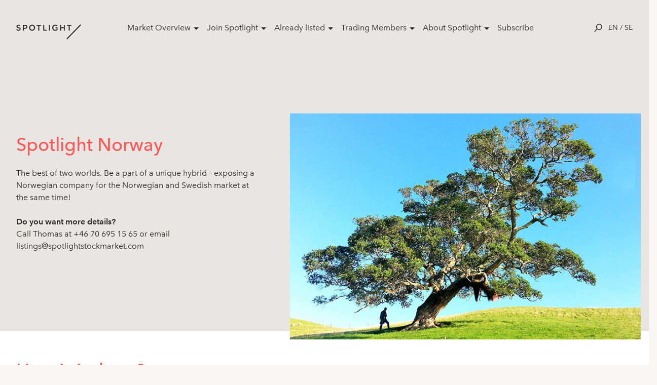

--- FILE ---
content_type: text/html; charset=utf-8
request_url: https://ir.spotlightstockmarket.com/en/join-spotlight/spotlight-norway/
body_size: 9310
content:
<!DOCTYPE html>
<html class="no-js" lang="sv" prefix="og: http://ogp.me/ns#">
<head>
    <!-- Google Tag Manager -->
    <script>
        (function (w, d, s, l, i) {
            w[l] = w[l] || []; w[l].push({
                'gtm.start':
                    new Date().getTime(), event: 'gtm.js'
            }); var f = d.getElementsByTagName(s)[0],
                j = d.createElement(s), dl = l != 'dataLayer' ? '&l=' + l : ''; j.async = true; j.src =
                    'https://www.googletagmanager.com/gtm.js?id=' + i + dl; f.parentNode.insertBefore(j, f);
        })(window, document, 'script', 'dataLayer', 'GTM-TWHRXQF');
    </script>
    <!-- End Google Tag Manager -->
    <link rel="stylesheet" href="/css/toggleSlider.css" />
    <link rel="apple-touch-icon" sizes="180x180" href="/images/favicon/apple-touch-icon.png">
    <link rel="icon" type="image/png" sizes="32x32" href="/images/favicon/favicon-32x32.png">
    <link rel="icon" type="image/png" sizes="16x16" href="/images/favicon/favicon-16x16.png">
    <link rel="manifest" href="/images/favicon/site.webmanifest">
    <link rel="mask-icon" color="#000000" href="/images/favicon/safari-pinned-tab.svg">
    <link rel="shortcut icon" href="/images/favicon/favicon.ico">
    <meta name="msapplication-TileColor" content="#ffffff">
    <meta name="msapplication-config" content="~/images/favicon/browserconfig.xml">
    <meta name="theme-color" content="#ffffff">
        <meta name="robots" content="noindex">
        <meta name="googlebot" content="noindex">
    <meta charset="utf-8">
    <meta http-equiv="x-ua-compatible" content="ie=edge">
    <meta name="version" content="0.1.0">
    <meta name="viewport" content="width=device-width,user-scalable=no,initial-scale=1,minimum-scale=1,maximum-scale=1">
    <link rel="apple-touch-icon" href="/images/favicon/apple-touch-icon.png">
    <link rel="icon" type="image/png" href="/images/favicon/favicon-32x32.png" />
    <link rel="stylesheet" href="/css/app-special.css?v=202311082" />
    <link rel="stylesheet" href="/Static/css/main.css?v=201910042">
    <link rel="stylesheet" href="/css/spotlightAddOns.css?v=202106232">
    <link rel="stylesheet" href="/css/cookies-main.css?v=202006232">
    
    <link rel="apple-touch-icon" sizes="180x180" href="/images/favicon/apple-touch-icon.png">
    <link rel="icon" type="image/png" sizes="32x32" href="/images/favicon/favicon-32x32.png">
    <link rel="icon" type="image/png" sizes="16x16" href="/images/favicon/favicon-16x16.png">
    <link rel="manifest" href="/images/favicon/site.webmanifest">
    <link rel="mask-icon" color="#000000" href="/images/favicon/safari-pinned-tab.svg">
    <link rel="shortcut icon" href="/images/favicon/favicon.ico">
    <meta name="msapplication-TileColor" content="#ffffff">
    <meta name="msapplication-config" content="/images/favicon/browserconfig.xml">
    <meta name="theme-color" content="#ffffff">
    
    <title>Spotlight Norway | Spotlight</title>
    <meta name="description"/>
    <style>
        .table thead th {
            padding: 15px;
            text-align: left;
            font-weight: 400;
            white-space: nowrap;
        }

        .table tbody td {
            padding: 15px;
            text-align: left;
            white-space: nowrap;
        }
        
        .marginTop{
            margin-top: 5rem;
        }
        
    </style>


    <!-- Start of HubSpot Embed Code -->
    <script type="text/javascript" id="hs-script-loader" async defer src="//js-eu1.hs-scripts.com/26736024.js"></script>
    <!-- End of HubSpot Embed Code -->
</head>

<body>
    <!-- Google Tag Manager (noscript) -->
    <noscript>
        <iframe src="https://www.googletagmanager.com/ns.html?id=GTM-TWHRXQF"
                height="0" width="0" style="display:none;visibility:hidden">
        </iframe>
    </noscript>
    <!-- End Google Tag Manager (noscript) -->
    <script type="text/javascript">
        window.__INITIAL_PROPS = {
            env: 'production',
            components: [],
            data: {}
        };
    </script>
    <script type="text/javascript" src="/scripts/SLCommon.js?v=bundleThisInstead11"></script>
    <div id="rootComponent" style="display:none"></div>
    <script integrity="sha256-2Pmvv0kuTBOenSvLm6bvfBSSHrUJ+3A7x6P5Ebd07/g=" crossorigin="anonymous" src="https://code.jquery.com/jquery-3.7.0.min.js"></script>
    



<header role="banner" class="SiteNavigation fixed top-0 z-50 w-full">
    <div class="max-w-screen-xl mx-auto px-8 pt-8 pb-6 flex items-start md:items-center justify-between">
        <a href="/en/" rel="home" class="mt-4 h-full block text-14xl md:text-9xl text-black font-bold leading-tight z-20 w-32">
            <div class="block h-auto">
                <img src="/images/svg/spotlight-logo--black.svg" alt="Spotlight Stock Market">
            </div>
        </a>
        <nav class="hidden lg:block desktop-nav" role="navigation" tabindex="-1" aria-label="Main">
            <ul class="flex align-center spacing-x-4">
                    <li class="menu-item">
                        <a class="parent-item" href="/en/market-overview/" style="">Market Overview</a>
                            <div class="dropdown">
                                <div class="flex shadow-2xl holder rounded-lg overflow-hidden">
        <div class="bg-white p-8 flex-1/4">
            <h4 class="text-sm leading-loose text-black relative uppercase mb-2"></h4>
                <a href="/en/market-overview/share-prices/">Share Prices</a>
                <a href="/en/market-overview/etps/">ETPs</a>
                <a href="/en/market-overview/news/">News</a>
                <a href="/en/market-overview/corporate-actions/">Corporate Actions</a>
        </div>
        <div class="bg-white p-8 flex-1/4">
            <h4 class="text-sm leading-loose text-black relative uppercase mb-2"></h4>
                <a href="/en/market-overview/film/">Film</a>
                <a href="/en/market-overview/report-calendar/">Report Calendar</a>
                <a href="/en/market-overview/analysis/">Analysis</a>
                <a href="/en/market-overview/our-companies/">Our Companies</a>
        </div>
                                    <div class="bg-light p-8 flex-1/2">
                                        <h4 class="text-sm leading-loose text-black relative uppercase mb-2"></h4>
            <a href="https://spotlightstockmarket.com/en/companies/irabout/?InstrumentId=XSAT0000448931"  class="relative flex pb-6">
                    <img src="/media/uhajkudg/dsc04471.jpg" alt="" style="max-width:64px; max-height:64px;">
                <h5 class="text-base leading-normal self-center pl-4">First day of trading in Tessin</h5>
            </a>
            <a href="https://spotlightstockmarket.com/en/companies/irabout/?InstrumentId=XSAT0000446255"  class="relative flex pb-6">
                    <img src="/media/thypls3i/kontigo-klocka-med-logga.jpg" alt="" style="max-width:64px; max-height:64px;">
                <h5 class="text-base leading-normal self-center pl-4">First day of trading in Kontigo Care</h5>
            </a>
                                    </div>
                                </div>
                            </div>
                    </li>
                    <li class="menu-item">
                        <a class="parent-item" href="/en/join-spotlight/" style="">Join Spotlight</a>
                            <div class="dropdown">
                                <div class="flex shadow-2xl holder rounded-lg overflow-hidden">
        <div class="bg-white p-8 flex-1/4">
            <h4 class="text-sm leading-loose text-black relative uppercase mb-2"></h4>
                <a href="/en/join-spotlight/the-listing-process/">The listing process</a>
                <a href="/en/join-spotlight/spotlight-select/">Spotlight Select</a>
                <a href="/en/join-spotlight/spotlight-value/">Spotlight Value</a>
                <a href="/en/join-spotlight/rto-listing/">RTO listing</a>
                <a href="/en/join-spotlight/issuer-of-etp/">Issuer of ETP</a>
                <a href="/en/join-spotlight/spotlight-denmark/">Spotlight Denmark</a>
        </div>
        <div class="bg-white p-8 flex-1/4">
            <h4 class="text-sm leading-loose text-black relative uppercase mb-2"></h4>
                <a href="/en/join-spotlight/spotlight-norway/">Spotlight Norway</a>
                <a href="/en/join-spotlight/spotlight-deutschland/">Spotlight Deutschland</a>
        </div>
                                    <div class="bg-light p-8 flex-1/2">
                                        <h4 class="text-sm leading-loose text-black relative uppercase mb-2"></h4>
            <a href="https://spotlightstockmarket.com/en/companies/irabout/?InstrumentId=XSAT0000448931"  class="relative flex pb-6">
                    <img src="/media/uhajkudg/dsc04471.jpg" alt="" style="max-width:64px; max-height:64px;">
                <h5 class="text-base leading-normal self-center pl-4">First day of trading in Tessin</h5>
            </a>
            <a href="https://spotlightstockmarket.com/en/companies/irabout/?InstrumentId=XSAT0000446255"  class="relative flex pb-6">
                    <img src="/media/thypls3i/kontigo-klocka-med-logga.jpg" alt="" style="max-width:64px; max-height:64px;">
                <h5 class="text-base leading-normal self-center pl-4">First day of trading in Kontigo Care</h5>
            </a>
                                    </div>
                                </div>
                            </div>
                    </li>
                    <li class="menu-item">
                        <a class="parent-item" href="/en/already-listed/" style="">Already listed</a>
                            <div class="dropdown">
                                <div class="flex shadow-2xl holder rounded-lg overflow-hidden">
        <div class="bg-white p-8 flex-1/4">
            <h4 class="text-sm leading-loose text-black relative uppercase mb-2"></h4>
                <a href="/en/already-listed/schedule-training/">Schedule training</a>
                <a href="/en/already-listed/increased-visibility/">Increased visibility</a>
        </div>
                                    <div class="bg-light p-8 flex-1/2">
                                        <h4 class="text-sm leading-loose text-black relative uppercase mb-2"></h4>
            <a href="https://spotlightstockmarket.com/en/companies/irabout/?InstrumentId=XSAT0000448931"  class="relative flex pb-6">
                    <img src="/media/uhajkudg/dsc04471.jpg" alt="" style="max-width:64px; max-height:64px;">
                <h5 class="text-base leading-normal self-center pl-4">First day of trading in Tessin</h5>
            </a>
            <a href="https://spotlightstockmarket.com/en/companies/irabout/?InstrumentId=XSAT0000446255"  class="relative flex pb-6">
                    <img src="/media/thypls3i/kontigo-klocka-med-logga.jpg" alt="" style="max-width:64px; max-height:64px;">
                <h5 class="text-base leading-normal self-center pl-4">First day of trading in Kontigo Care</h5>
            </a>
                                    </div>
                                </div>
                            </div>
                    </li>
                    <li class="menu-item">
                        <a class="parent-item" href="/en/trading-members/" style="">Trading Members</a>
                            <div class="dropdown">
                                <div class="flex shadow-2xl holder rounded-lg overflow-hidden">
        <div class="bg-white p-8 flex-1/4">
            <h4 class="text-sm leading-loose text-black relative uppercase mb-2"></h4>
                <a href="/en/trading-members/become-a-trading-member/">Become a trading member</a>
                <a href="/en/trading-members/access-and-qa/">Access and Q&amp;A</a>
                <a href="/en/trading-members/ccp/">CCP</a>
        </div>
        <div class="bg-white p-8 flex-1/4">
            <h4 class="text-sm leading-loose text-black relative uppercase mb-2"></h4>
                <a href="/en/trading-members/member-documents/">Member documents</a>
                <a href="/en/trading-members/subscribe-to-exchange-notices/">Subscribe to exchange notices</a>
                <a href="/en/trading-members/member-documents/large-digital-assets/">Large Digital Assets</a>
        </div>
                                    <div class="bg-light p-8 flex-1/2">
                                        <h4 class="text-sm leading-loose text-black relative uppercase mb-2"></h4>
            <a href="https://spotlightstockmarket.com/en/companies/irabout/?InstrumentId=XSAT0000448931"  class="relative flex pb-6">
                    <img src="/media/uhajkudg/dsc04471.jpg" alt="" style="max-width:64px; max-height:64px;">
                <h5 class="text-base leading-normal self-center pl-4">First day of trading in Tessin</h5>
            </a>
            <a href="https://spotlightstockmarket.com/en/companies/irabout/?InstrumentId=XSAT0000446255"  class="relative flex pb-6">
                    <img src="/media/thypls3i/kontigo-klocka-med-logga.jpg" alt="" style="max-width:64px; max-height:64px;">
                <h5 class="text-base leading-normal self-center pl-4">First day of trading in Kontigo Care</h5>
            </a>
                                    </div>
                                </div>
                            </div>
                    </li>
                    <li class="menu-item">
                        <a class="parent-item" href="/en/about-spotlight/" style="">About Spotlight</a>
                            <div class="dropdown">
                                <div class="flex shadow-2xl holder rounded-lg overflow-hidden">
        <div class="bg-white p-8 flex-1/4">
            <h4 class="text-sm leading-loose text-black relative uppercase mb-2"></h4>
                <a href="/en/about-spotlight/contact-us/">Contact us</a>
                <a href="/en/about-spotlight/opening-hours/">Opening hours</a>
                <a href="/en/about-spotlight/spotlight-group/">Spotlight Group</a>
                <a href="/en/about-spotlight/board-of-directors/">Board of Directors</a>
        </div>
                                    <div class="bg-light p-8 flex-1/2">
                                        <h4 class="text-sm leading-loose text-black relative uppercase mb-2"></h4>
            <a href="https://spotlightstockmarket.com/en/companies/irabout/?InstrumentId=XSAT0000448931"  class="relative flex pb-6">
                    <img src="/media/uhajkudg/dsc04471.jpg" alt="" style="max-width:64px; max-height:64px;">
                <h5 class="text-base leading-normal self-center pl-4">First day of trading in Tessin</h5>
            </a>
            <a href="https://spotlightstockmarket.com/en/companies/irabout/?InstrumentId=XSAT0000446255"  class="relative flex pb-6">
                    <img src="/media/thypls3i/kontigo-klocka-med-logga.jpg" alt="" style="max-width:64px; max-height:64px;">
                <h5 class="text-base leading-normal self-center pl-4">First day of trading in Kontigo Care</h5>
            </a>
                                    </div>
                                </div>
                            </div>
                    </li>
                    <li class="menu-item">
                        <a class="" href="/en/subscribe/" style="margin-right: 1rem;">Subscribe</a>
                    </li>
            </ul>
        </nav>
        <nav class="hidden mobile-nav absolute top-0 right-0 left-0 h-screen bg-white overflow-y-scroll" role="navigation" tabindex="-1" aria-label="Main">
            <ul class="container px-6 pt-32">
                        <li class="menu-item">
                            <span class="parent-item">
                                <a class="parent-link" href="/en/market-overview/">
                                    Market Overview
                                </a>
                                <span class="dropdown-trigger" >
                                    &#9656;
                                </span>
                            </span>
                            <div class="dropdown hidden">
                                <div class="container px-10 mb-4">
                                    <h4 class="back-to">Market Overview</h4>
                                </div>
        <div class="bg-white p-8 flex-1/4">
            <h4 class="text-sm leading-loose text-black relative uppercase mb-2"></h4>
                <a href="/en/market-overview/share-prices/">Share Prices</a>
                <a href="/en/market-overview/etps/">ETPs</a>
                <a href="/en/market-overview/news/">News</a>
                <a href="/en/market-overview/corporate-actions/">Corporate Actions</a>
        </div>
        <div class="bg-white p-8 flex-1/4">
            <h4 class="text-sm leading-loose text-black relative uppercase mb-2"></h4>
                <a href="/en/market-overview/film/">Film</a>
                <a href="/en/market-overview/report-calendar/">Report Calendar</a>
                <a href="/en/market-overview/analysis/">Analysis</a>
                <a href="/en/market-overview/our-companies/">Our Companies</a>
        </div>
                                <div class="container px-10 py-8 bg-light">
                                    <h4 class="text-sm leading-loose font-avenir-medium text-black relative uppercase mb-2"></h4>
            <a href="https://spotlightstockmarket.com/en/companies/irabout/?InstrumentId=XSAT0000448931"  class="relative flex pb-6">
                    <img src="/media/uhajkudg/dsc04471.jpg" alt="" style="max-width:64px; max-height:64px;">
                <h5 class="text-base leading-normal self-center pl-4">First day of trading in Tessin</h5>
            </a>
            <a href="https://spotlightstockmarket.com/en/companies/irabout/?InstrumentId=XSAT0000446255"  class="relative flex pb-6">
                    <img src="/media/thypls3i/kontigo-klocka-med-logga.jpg" alt="" style="max-width:64px; max-height:64px;">
                <h5 class="text-base leading-normal self-center pl-4">First day of trading in Kontigo Care</h5>
            </a>
                                </div>
                            </div>
                        </li>
                        <li class="menu-item">
                            <span class="parent-item">
                                <a class="parent-link" href="/en/join-spotlight/">
                                    Join Spotlight
                                </a>
                                <span class="dropdown-trigger" >
                                    &#9656;
                                </span>
                            </span>
                            <div class="dropdown hidden">
                                <div class="container px-10 mb-4">
                                    <h4 class="back-to">Join Spotlight</h4>
                                </div>
        <div class="bg-white p-8 flex-1/4">
            <h4 class="text-sm leading-loose text-black relative uppercase mb-2"></h4>
                <a href="/en/join-spotlight/the-listing-process/">The listing process</a>
                <a href="/en/join-spotlight/spotlight-select/">Spotlight Select</a>
                <a href="/en/join-spotlight/spotlight-value/">Spotlight Value</a>
                <a href="/en/join-spotlight/rto-listing/">RTO listing</a>
                <a href="/en/join-spotlight/issuer-of-etp/">Issuer of ETP</a>
                <a href="/en/join-spotlight/spotlight-denmark/">Spotlight Denmark</a>
        </div>
        <div class="bg-white p-8 flex-1/4">
            <h4 class="text-sm leading-loose text-black relative uppercase mb-2"></h4>
                <a href="/en/join-spotlight/spotlight-norway/">Spotlight Norway</a>
                <a href="/en/join-spotlight/spotlight-deutschland/">Spotlight Deutschland</a>
        </div>
                                <div class="container px-10 py-8 bg-light">
                                    <h4 class="text-sm leading-loose font-avenir-medium text-black relative uppercase mb-2"></h4>
            <a href="https://spotlightstockmarket.com/en/companies/irabout/?InstrumentId=XSAT0000448931"  class="relative flex pb-6">
                    <img src="/media/uhajkudg/dsc04471.jpg" alt="" style="max-width:64px; max-height:64px;">
                <h5 class="text-base leading-normal self-center pl-4">First day of trading in Tessin</h5>
            </a>
            <a href="https://spotlightstockmarket.com/en/companies/irabout/?InstrumentId=XSAT0000446255"  class="relative flex pb-6">
                    <img src="/media/thypls3i/kontigo-klocka-med-logga.jpg" alt="" style="max-width:64px; max-height:64px;">
                <h5 class="text-base leading-normal self-center pl-4">First day of trading in Kontigo Care</h5>
            </a>
                                </div>
                            </div>
                        </li>
                        <li class="menu-item">
                            <span class="parent-item">
                                <a class="parent-link" href="/en/already-listed/">
                                    Already listed
                                </a>
                                <span class="dropdown-trigger" >
                                    &#9656;
                                </span>
                            </span>
                            <div class="dropdown hidden">
                                <div class="container px-10 mb-4">
                                    <h4 class="back-to">Already listed</h4>
                                </div>
        <div class="bg-white p-8 flex-1/4">
            <h4 class="text-sm leading-loose text-black relative uppercase mb-2"></h4>
                <a href="/en/already-listed/schedule-training/">Schedule training</a>
                <a href="/en/already-listed/increased-visibility/">Increased visibility</a>
        </div>
                                <div class="container px-10 py-8 bg-light">
                                    <h4 class="text-sm leading-loose font-avenir-medium text-black relative uppercase mb-2"></h4>
            <a href="https://spotlightstockmarket.com/en/companies/irabout/?InstrumentId=XSAT0000448931"  class="relative flex pb-6">
                    <img src="/media/uhajkudg/dsc04471.jpg" alt="" style="max-width:64px; max-height:64px;">
                <h5 class="text-base leading-normal self-center pl-4">First day of trading in Tessin</h5>
            </a>
            <a href="https://spotlightstockmarket.com/en/companies/irabout/?InstrumentId=XSAT0000446255"  class="relative flex pb-6">
                    <img src="/media/thypls3i/kontigo-klocka-med-logga.jpg" alt="" style="max-width:64px; max-height:64px;">
                <h5 class="text-base leading-normal self-center pl-4">First day of trading in Kontigo Care</h5>
            </a>
                                </div>
                            </div>
                        </li>
                        <li class="menu-item">
                            <span class="parent-item">
                                <a class="parent-link" href="/en/trading-members/">
                                    Trading Members
                                </a>
                                <span class="dropdown-trigger" >
                                    &#9656;
                                </span>
                            </span>
                            <div class="dropdown hidden">
                                <div class="container px-10 mb-4">
                                    <h4 class="back-to">Trading Members</h4>
                                </div>
        <div class="bg-white p-8 flex-1/4">
            <h4 class="text-sm leading-loose text-black relative uppercase mb-2"></h4>
                <a href="/en/trading-members/become-a-trading-member/">Become a trading member</a>
                <a href="/en/trading-members/access-and-qa/">Access and Q&amp;A</a>
                <a href="/en/trading-members/ccp/">CCP</a>
        </div>
        <div class="bg-white p-8 flex-1/4">
            <h4 class="text-sm leading-loose text-black relative uppercase mb-2"></h4>
                <a href="/en/trading-members/member-documents/">Member documents</a>
                <a href="/en/trading-members/subscribe-to-exchange-notices/">Subscribe to exchange notices</a>
                <a href="/en/trading-members/member-documents/large-digital-assets/">Large Digital Assets</a>
        </div>
                                <div class="container px-10 py-8 bg-light">
                                    <h4 class="text-sm leading-loose font-avenir-medium text-black relative uppercase mb-2"></h4>
            <a href="https://spotlightstockmarket.com/en/companies/irabout/?InstrumentId=XSAT0000448931"  class="relative flex pb-6">
                    <img src="/media/uhajkudg/dsc04471.jpg" alt="" style="max-width:64px; max-height:64px;">
                <h5 class="text-base leading-normal self-center pl-4">First day of trading in Tessin</h5>
            </a>
            <a href="https://spotlightstockmarket.com/en/companies/irabout/?InstrumentId=XSAT0000446255"  class="relative flex pb-6">
                    <img src="/media/thypls3i/kontigo-klocka-med-logga.jpg" alt="" style="max-width:64px; max-height:64px;">
                <h5 class="text-base leading-normal self-center pl-4">First day of trading in Kontigo Care</h5>
            </a>
                                </div>
                            </div>
                        </li>
                        <li class="menu-item">
                            <span class="parent-item">
                                <a class="parent-link" href="/en/about-spotlight/">
                                    About Spotlight
                                </a>
                                <span class="dropdown-trigger" >
                                    &#9656;
                                </span>
                            </span>
                            <div class="dropdown hidden">
                                <div class="container px-10 mb-4">
                                    <h4 class="back-to">About Spotlight</h4>
                                </div>
        <div class="bg-white p-8 flex-1/4">
            <h4 class="text-sm leading-loose text-black relative uppercase mb-2"></h4>
                <a href="/en/about-spotlight/contact-us/">Contact us</a>
                <a href="/en/about-spotlight/opening-hours/">Opening hours</a>
                <a href="/en/about-spotlight/spotlight-group/">Spotlight Group</a>
                <a href="/en/about-spotlight/board-of-directors/">Board of Directors</a>
        </div>
                                <div class="container px-10 py-8 bg-light">
                                    <h4 class="text-sm leading-loose font-avenir-medium text-black relative uppercase mb-2"></h4>
            <a href="https://spotlightstockmarket.com/en/companies/irabout/?InstrumentId=XSAT0000448931"  class="relative flex pb-6">
                    <img src="/media/uhajkudg/dsc04471.jpg" alt="" style="max-width:64px; max-height:64px;">
                <h5 class="text-base leading-normal self-center pl-4">First day of trading in Tessin</h5>
            </a>
            <a href="https://spotlightstockmarket.com/en/companies/irabout/?InstrumentId=XSAT0000446255"  class="relative flex pb-6">
                    <img src="/media/thypls3i/kontigo-klocka-med-logga.jpg" alt="" style="max-width:64px; max-height:64px;">
                <h5 class="text-base leading-normal self-center pl-4">First day of trading in Kontigo Care</h5>
            </a>
                                </div>
                            </div>
                        </li>
                        <li class="menu-item">
                            <span class="parent-item">
                                <a class="parent-link" href="/en/subscribe/">
                                    Subscribe
                                </a>
                                <span class="dropdown-trigger" style=display:none;>
                                    &#9656;
                                </span>
                            </span>
                            <div class="dropdown hidden">
                                <div class="container px-10 mb-4">
                                    <h4 class="back-to">Subscribe</h4>
                                </div>
                                <div class="container px-10 py-8 bg-light">
                                    <h4 class="text-sm leading-loose font-avenir-medium text-black relative uppercase mb-2"></h4>
                                </div>
                            </div>
                        </li>
            </ul>
            <div class="LanguageSelector px-6 pt-10 text-sm uppercase">
                <a href="/en/join-spotlight/spotlight-norway/?InstrumentId=">en</a>
                /
                <a href="/sv/bli-noterad/spotlight-norge/?InstrumentId=">se</a>
            </div>
        </nav>
        <!-- MOBILE NAV-->
        <div class="flex flex-row flex-wrap items-center z-20">
            <div class="js-searchTrigger p-3 cursor-pointer">
                <div class="leading-none text-black text-base hover:text-red flex flex-col flex-wrap">
                    <!-- OPEN SEARCH ICON -->
                    <div class="js-searchIcon inline-block">
                        <svg x="0px" y="0px" viewBox="0 0 24 24" width="1rem" height="1rem">
                            <path fill="currentColor" d="M14.7,0.26c-4.95,0-8.98,4.03-8.98,8.98c0,2.13,0.75,4.09,1.99,5.63l-7.64,7.64L1.57,24l7.66-7.66
              c1.52,1.17,3.41,1.87,5.47,1.87c4.95,0,8.98-4.03,8.98-8.98S19.65,0.26,14.7,0.26z M14.7,16.1c-3.78,0-6.86-3.08-6.86-6.86
              c0-3.78,3.08-6.86,6.86-6.86s6.86,3.08,6.86,6.86C21.56,13.02,18.48,16.1,14.7,16.1z"/>
                        </svg>
                    </div>
                    <!-- OPEN SEARCH ICON -->
                    <!-- CLOSE SEARCH ICON -->
                    <div class="js-closeIcon inline-block">
                        <svg x="0px" y="0px" width="1rem" height="1rem" viewBox="0 0 24 24">
                            <polygon fill-rule="evenodd" clip-rule="evenodd" fill="currentColor" points="24,1.14 22.86,0 12,10.86 1.14,0 0,1.14 10.86,12 0,22.86
                1.14,24 12,13.14 22.86,24 24,22.86 13.14,12 "/>
                        </svg>
                    </div>
                    <!-- CLOSE SEARCH ICON -->

                </div>
            </div>
            <div class="block lg:hidden">
                <a class="js-openmenu hamburger p-3 leading-none text-black text-base hover:text-red flex flex-col flex-wrap cursor-pointer">
                    <!-- HAMBURGER ICON -->
                    <svg width="38px" height="17px" viewBox="0 0 38 17">
                        <g id="Page-1" stroke="none" stroke-width="1" fill="none" fill-rule="evenodd">
                            <g id="Case-Mobile" transform="translate(-352.000000, -24.000000)" fill="#212021">
                                <g id="Group-3" transform="translate(352.000000, 24.000000)">
                                    <rect id="Rectangle" x="0" y="0" width="37.5" height="1.125"></rect>
                                    <rect id="Rectangle-Copy" x="0" y="15" width="37.5" height="1.125"></rect>
                                    <rect id="Rectangle-Copy-2" x="0" y="7.5" width="37.5" height="1.125"></rect>
                                </g>
                            </g>
                        </g>
                    </svg>
                    <!-- HAMBURGER ICON -->
                </a>
            </div>
            <div class="LanguageSelector hidden lg:block text-sm uppercase">
                <a href="/en/join-spotlight/spotlight-norway/?InstrumentId=">en</a>
                /
                <a href="/sv/bli-noterad/spotlight-norge/?InstrumentId=">se</a>
            </div>
        </div>
    </div>
</header>
<section id="searchBar" class="js-searchBar w-full fixed top-0 left-0 z-50 md:z-30 h-screen">
    <div class="relative z-40">
        <div class="w-full relative bg-white">
            <div class="w-full relative">
                <input id="searchInput" class="w-full px-8 py-4 text-md bg-white text-center focus:outline-none placeholder-gray-medium" placeholder="Search company ......">
                <div class="js-closeSearchBar absolute right-0 vertical-align z-30 p-4 block md:hidden">
                    <div class="leading-none text-black text-base hover:text-red flex flex-col flex-wrap cursor-pointer">
                        <!-- CLOSE ICON -->
                        <div class="inline-block">
                            <svg x="0px" y="0px" width="1rem" height="1rem" viewBox="0 0 24 24">
                                <polygon fill-rule="evenodd" clip-rule="evenodd" fill="currentColor" points="24,1.14 22.86,0 12,10.86 1.14,0 0,1.14 10.86,12 0,22.86
                  1.14,24 12,13.14 22.86,24 24,22.86 13.14,12 "/>
                            </svg>
                        </div>
                        <!-- CLOSE ICON -->
                    </div>
                </div>
            </div>
            <div id="searchResultsInfo" class="js-searchResultsInfo text-center text-black bg-gray text-base leading-loose"></div>
            <div id="searchResults" class="js-searchResults container mx-auto flex flex-row flex-wrap justify-between"></div>
        </div>
    </div>
    <div class="js-closeSearchBar searchOverlay absolute bg-black z-10 top-0 left-0 w-full h-full"></div>
</section>
<!--Search dictionaries -->

<script>
    window.searchResultDictionaryP1 = 'Your search returned'.unEscapeNordicChars()
    window.searchResultDictionaryP2 = 'results'.unEscapeNordicChars()
    window.serachResultsInfoHolderDictionary = 'Enter more than 3 characters'.unEscapeNordicChars()
    window.searchResultDictionaryLoading = 'Loading'.unEscapeNordicChars()
    window.spotlightSearchEndpoint = '/Umbraco/api/companyapi/CompanySimpleSearch'
</script>




<style>
    .on-page-nav {
        list-style-type: none;
        margin: 0;
        padding: 0;
        display: -webkit-box;
        display: -ms-flexbox;
        display: flex;
        -ms-flex-wrap: wrap;
        flex-wrap: wrap;
        -ms-flex-pack: distribute;
        justify-content: space-around;
        -webkit-box-align: center;
        -ms-flex-align: center;
        align-items: center;
    }
        .on-page-nav li a {
            display: inline-block;
            padding: 20px;
        }

        .on-page-nav li a:hover {
            text-decoration: underline;
        }
        .bg-submenu{
            background-color: #f7f6f3;
        }
</style>


<div class="marginTop">
            <section class="w-full CaseHeroSection bg-gray  pb-12 sm:pb-20 md:pb-0">
                <div class="pt-20">
                    <div class="container py-16 px-4 mx-auto">
                        <div class="flex flex-row flex-wrap sm:-mx-8">
                    <div class="w-full md:w-1/2 sm:px-8 pb-8 xl:py-12  lg:w-5/12">

<h4 class="font-avenir-medium text-2xl w-full max-w-4xl pb-6 text-ruby">Spotlight Norway</h4>

<p>The best of two worlds. Be a part of a unique hybrid – exposing a Norwegian company for the Norwegian and Swedish market at the same time! </p>
<p> </p>
<p><strong>Do you want more details?</strong><br>Call Thomas at +46 70 695 15 65 or email <a rel="noopener" href="mailto:listings@spotlightstockmarket.com" target="_blank" class="Hyperlink SCXW122577679 BCX0">listings@spotlightstockmarket.com</a></p>                     </div>
                    <div class="w-full sm:px-8 md:-mb-80 lg:w-7/12">
        <img src="/media/rsfn4qq0/tree.jpg" alt="Tree" />
                    </div>
                        </div>
                    </div>
                </div>
        </section>
        <section class="w-full PageBodySection  ">
                <div class=" container py-16 px-4 mx-auto">
                    <div class="flex flex-row">
                    <div class="w-full sm:w-12/12">

<h4 class="font-avenir-medium text-2xl w-full max-w-4xl pb-6 text-ruby">How is it done?</h4>

<p>You get listed on Spotlight as a Norwegian company.  We have put together a package that gives a company both trading <br>and visibility in two market. Offering Norwegian companies not only with Norwegian investors but also investors from the Swedish market.</p>                     </div>
                    </div>
                </div>
        </section>
        <section class="w-full PageBodySection  ">
                <div class=" container py-16 px-4 mx-auto">
                    <div class="flex flex-row">
                    <div class="w-full sm:w-12/12">

<h3 class="text-red text-lg pb-4 font-avenir-demi">
    The offer
</h3>
<div class="js-ExpandableTextBlocks max-w-4xl">
                <div class="js-ExpandableTextBlock border-b border-red">
                    <div class="js-ExpandableTextBlock-header flex flex-row flex-wrap justify-between py-4 cursor-pointer leading-none">
                        <h5 class="text-red text-base font-avenir-demi">
                            Guidance and support
                        </h5>
                        <span class="js-ExpandableTextBlock-icon text-red text-md font-avenir-demi" data-open="—" data-closed="+">+</span>
                    </div>
                    <div class="js-ExpandableTextBlock-content hidden" style="box-sizing: border-box; display: none;">
                        <p class="font-avenir-regular text-base px-2 sm:px-8 pb-8">
                            During your time on Spotlight, you will always have the opportunity to call us and ask for guidance and support.
                        </p>
                    </div>
                </div>
                <div class="js-ExpandableTextBlock border-b border-red">
                    <div class="js-ExpandableTextBlock-header flex flex-row flex-wrap justify-between py-4 cursor-pointer leading-none">
                        <h5 class="text-red text-base font-avenir-demi">
                            Visibility package
                        </h5>
                        <span class="js-ExpandableTextBlock-icon text-red text-md font-avenir-demi" data-open="—" data-closed="+">+</span>
                    </div>
                    <div class="js-ExpandableTextBlock-content hidden" style="box-sizing: border-box; display: none;">
                        <p class="font-avenir-regular text-base px-2 sm:px-8 pb-8">
                            Spotlight's visibility package includes all the essentials a listed company need. It includes services to send press releases (Cision), news agency distribution (TDN Finans) and analyst's coverage (Affärsvärlden). We understand that being visible will not only promote a company’s business it will also have a large effect on investors wanting to trade the share.
                        </p>
                    </div>
                </div>
                <div class="js-ExpandableTextBlock border-b border-red">
                    <div class="js-ExpandableTextBlock-header flex flex-row flex-wrap justify-between py-4 cursor-pointer leading-none">
                        <h5 class="text-red text-base font-avenir-demi">
                            Trading and Liquidity
                        </h5>
                        <span class="js-ExpandableTextBlock-icon text-red text-md font-avenir-demi" data-open="—" data-closed="+">+</span>
                    </div>
                    <div class="js-ExpandableTextBlock-content hidden" style="box-sizing: border-box; display: none;">
                        <p class="font-avenir-regular text-base px-2 sm:px-8 pb-8">
                            Just like our peers Spotlight's trading is largely driven by retail investors. The biggest players are Nordnet and Avanza which stands for over 80% of the trading. Being listed at Spotlight you will make sure that these two players have access to trade your share.
                        </p>
                    </div>
                </div>
                <div class="js-ExpandableTextBlock border-b border-red">
                    <div class="js-ExpandableTextBlock-header flex flex-row flex-wrap justify-between py-4 cursor-pointer leading-none">
                        <h5 class="text-red text-base font-avenir-demi">
                             Investor Relations page
                        </h5>
                        <span class="js-ExpandableTextBlock-icon text-red text-md font-avenir-demi" data-open="—" data-closed="+">+</span>
                    </div>
                    <div class="js-ExpandableTextBlock-content hidden" style="box-sizing: border-box; display: none;">
                        <p class="font-avenir-regular text-base px-2 sm:px-8 pb-8">
                            Investors and potential investors, wants to know all about your company. Being able to follow the share is essential for all. We offer all our listed companies an investor relation page. The best part is that it will show on your website as well.
                        </p>
                    </div>
                </div>
</div>                    </div>
                    </div>
                </div>
        </section>


</div>

<script type="text/javascript">
    var onloadCallback = function () {
    };

    function subscribeToLetter(e) {
        var cisionUrl = $('#cisionSubscriptionForm').attr('action');
        var reCaptchaResponse = grecaptcha.getResponse();

        if (reCaptchaResponse) {
            var form = $('#cisionSubscriptionForm').serializeArray();
            $.ajax({
                type: "POST",
                url: cisionUrl,
                contentType: 'application/x-www-form-urlencoded; charset=UTF-8',
                data: form,
                success: function (e) {
                    $('#subscriptionMessageError').hide();
                    $('#subscriptionMessageSuccess').show();
                    setTimeout(function () { $('#subscriptionMessageSuccess').hide(); }, 10000);
                    $(".mail input, .mail select").val('');
                    grecaptcha.reset();
                    $.each($(".subscribeInfo input"), function (ix, item) {
                        $(item).prop("checked", false);
                    });
                },
                error: function (e) {
                    $('#subscriptionMessageSuccess').hide();
                    $('#subscriptionMessageError').show();
                    setTimeout(function () { $('#subscriptionMessageError').hide(); }, 10000);
                    $(".mail input, .mail select").val('');
                    grecaptcha.reset();
                }
            });
        } else {
            console.log("CaptchaResponse error");
        }
    };
</script>










    <script src="/Static/scripts/vendor.bundle.js?v=20191004"></script>
    <script src="/scripts/app.bundle.js?v=20191004"></script>
    <script src="/scripts/app.js?v=20230614"></script>
    <!-- Cookie notification -->
<script type="text/javascript">
    window.__INITIAL_PROPS.components.push({
        type: 'CookieNotificationComponent',
        guid: '73a26441-156a-45c6-9bc9-c27f447ebcf3',
        data: { guid: '520fe9fc-cc0b-44a7-b5ff-d03302be625a' },

        component: {}

    });
</script>

<div class="react-component" data-type="CookieNotificationComponent" data-guid="73a26441-156a-45c6-9bc9-c27f447ebcf3"></div>

<script type="text/javascript">

    /* COOKIE NOTIFICTION DATA */
    window.__INITIAL_PROPS.data['520fe9fc-cc0b-44a7-b5ff-d03302be625a'] = {
        guid: '520fe9fc-cc0b-44a7-b5ff-d03302be625a',
        type: 'cookies',
        data: {
            headline: "".unEscapeNordicChars(),
            text: "".unEscapeNordicChars(),
            buttonText: "".unEscapeNordicChars(),
            linkURL: "".unEscapeNordicChars(),
            linkText: "".unEscapeNordicChars()
        }
    }
</script>


</body>
</html>

--- FILE ---
content_type: text/css
request_url: https://ir.spotlightstockmarket.com/css/toggleSlider.css
body_size: 465
content:
.onoffswitch {
    position: relative;
    width: 52px;
    -webkit-user-select: none;
    -moz-user-select: none;
    -ms-user-select: none;
}

.onoffswitch-checkbox {
    display: none;
}

.onoffswitch-label {
    display: block;
    overflow: hidden;
    cursor: pointer;
    border: 2px solid transparent;
    border-radius: 50px;
}

.onoffswitch-inner {
    display: block;
    width: 200%;
    margin-left: -100%;
    transition: margin 0.3s ease-in 0s;
}

    .onoffswitch-inner:before, .onoffswitch-inner:after {
        display: block;
        float: left;
        width: 50%;
        height: 26px;
        padding: 0;
        line-height: 26px;
        font-size: 10px;
        color: white;
        font-family: Trebuchet, Arial, sans-serif;
        font-weight: bold;
        box-sizing: border-box;
    }

    .onoffswitch-inner:before {
        content: "";
        padding-left: 5px;
        background-color: #E4E2E0;
        color:;
    }

    .onoffswitch-inner:after {
        content: "";
        padding-right: 5px;
        background-color: #E4E2E0;
        color:;
        text-align: right;
    }

.onoffswitch-switch {
    display: block;
    width: 26px;
    margin: 2px;
    background: #A6A09A;
    position: absolute;
    top: 0;
    bottom: 0;
    right: 22px;
    border: 2px solid transparent;
    border-radius: 50px;
    transition: all 0.3s ease-in 0s;
}

.onoffswitch-checkbox:checked + .onoffswitch-label .onoffswitch-inner {
    margin-left: 0;
}

.onoffswitch-checkbox:checked + .onoffswitch-label .onoffswitch-switch {
    right: 0px;
    background-color: #4BD796;
}


--- FILE ---
content_type: text/css
request_url: https://ir.spotlightstockmarket.com/Static/css/main.css?v=201910042
body_size: 60130
content:
@charset "UTF-8";
@import url(https://fast.fonts.net/t/1.css?apiType=css&projectid=6465f901-8d40-422c-8ac1-d428422f28e8);

.grid-container, .grid-container.fluid {
    padding-right: 1.5rem;
    padding-left: 1.5rem
}

.grid-container, .grid-container.fluid, .grid-container.full {
    margin-left: auto;
    margin-right: auto
}

.ReactVirtualized__Table__headerRow, .ReactVirtualized__Table__row, .box-stripe__grid, .component__loader, .grid-x {
    -webkit-box-orient: horizontal
}

.component-filter .element-toggle, .element-switch, .faq-accordion__button, .owl-carousel, .owl-carousel .owl-item, .owl-theme .owl-dots, .owl-theme .owl-nav, .top-nav__link-list__button {
    -webkit-tap-highlight-color: transparent
}

.DateRangePickerInput__rtl, .DateRangePicker_picker__rtl, .SingleDatePickerInput__rtl, .SingleDatePicker_picker__rtl, .owl-carousel.owl-rtl, .react-select .Select.Select--rtl {
    direction: rtl
}

.grid-container {
    max-width: 90rem
}

.grid-container.fluid {
    max-width: 100%
}

@media print, screen and (min-width: 40em) {
    .grid-container, .grid-container.fluid {
        padding-right: 1.5rem;
        padding-left: 1.5rem
    }
}

.grid-container.full {
    padding-right: 0;
    padding-left: 0;
    max-width: 100%
}

.grid-x {
    display: -webkit-box;
    display: -ms-flexbox;
    display: flex;
    -webkit-box-direction: normal;
    -ms-flex-flow: row wrap;
    flex-flow: row wrap
}

.cell-block-container, .grid-y {
    display: -webkit-box;
    -webkit-box-direction: normal
}

.cell {
    -webkit-box-flex: 0;
    -ms-flex: 0 0 auto;
    flex: 0 0 auto;
    min-height: 0;
    min-width: 0;
    width: 100%
}

.cell.auto {
    -webkit-box-flex: 1;
    -ms-flex: 1 1 0px;
    flex: 1 1 0px
}

.cell.shrink {
    -webkit-box-flex: 0;
    -ms-flex: 0 0 auto;
    flex: 0 0 auto
}

.grid-x > .auto, .grid-x > .shrink {
    width: auto
}

.grid-x > .small-1, .grid-x > .small-10, .grid-x > .small-11, .grid-x > .small-12, .grid-x > .small-2, .grid-x > .small-3, .grid-x > .small-4, .grid-x > .small-5, .grid-x > .small-6, .grid-x > .small-7, .grid-x > .small-8, .grid-x > .small-9, .grid-x > .small-full, .grid-x > .small-shrink {
    -ms-flex-preferred-size: auto;
    flex-basis: auto
}

@media print, screen and (min-width: 30em) {
    .grid-x > .mobile-1, .grid-x > .mobile-10, .grid-x > .mobile-11, .grid-x > .mobile-12, .grid-x > .mobile-2, .grid-x > .mobile-3, .grid-x > .mobile-4, .grid-x > .mobile-5, .grid-x > .mobile-6, .grid-x > .mobile-7, .grid-x > .mobile-8, .grid-x > .mobile-9, .grid-x > .mobile-full, .grid-x > .mobile-shrink {
        -ms-flex-preferred-size: auto;
        flex-basis: auto
    }
}

@media print, screen and (min-width: 40em) {
    .grid-x > .medium-1, .grid-x > .medium-10, .grid-x > .medium-11, .grid-x > .medium-12, .grid-x > .medium-2, .grid-x > .medium-3, .grid-x > .medium-4, .grid-x > .medium-5, .grid-x > .medium-6, .grid-x > .medium-7, .grid-x > .medium-8, .grid-x > .medium-9, .grid-x > .medium-full, .grid-x > .medium-shrink {
        -ms-flex-preferred-size: auto;
        flex-basis: auto
    }
}

@media print, screen and (min-width: 53.125em) {
    .grid-x > .large-1, .grid-x > .large-10, .grid-x > .large-11, .grid-x > .large-12, .grid-x > .large-2, .grid-x > .large-3, .grid-x > .large-4, .grid-x > .large-5, .grid-x > .large-6, .grid-x > .large-7, .grid-x > .large-8, .grid-x > .large-9, .grid-x > .large-full, .grid-x > .large-shrink {
        -ms-flex-preferred-size: auto;
        flex-basis: auto
    }
}

@media screen and (min-width: 75em) {
    .grid-x > .xlarge-1, .grid-x > .xlarge-10, .grid-x > .xlarge-11, .grid-x > .xlarge-12, .grid-x > .xlarge-2, .grid-x > .xlarge-3, .grid-x > .xlarge-4, .grid-x > .xlarge-5, .grid-x > .xlarge-6, .grid-x > .xlarge-7, .grid-x > .xlarge-8, .grid-x > .xlarge-9, .grid-x > .xlarge-full, .grid-x > .xlarge-shrink {
        -ms-flex-preferred-size: auto;
        flex-basis: auto
    }
}

@media screen and (min-width: 90em) {
    .grid-x > .xxlarge-1, .grid-x > .xxlarge-10, .grid-x > .xxlarge-11, .grid-x > .xxlarge-12, .grid-x > .xxlarge-2, .grid-x > .xxlarge-3, .grid-x > .xxlarge-4, .grid-x > .xxlarge-5, .grid-x > .xxlarge-6, .grid-x > .xxlarge-7, .grid-x > .xxlarge-8, .grid-x > .xxlarge-9, .grid-x > .xxlarge-full, .grid-x > .xxlarge-shrink {
        -ms-flex-preferred-size: auto;
        flex-basis: auto
    }
}

.grid-x > .small-1, .grid-x > .small-10, .grid-x > .small-11, .grid-x > .small-12, .grid-x > .small-2, .grid-x > .small-3, .grid-x > .small-4, .grid-x > .small-5, .grid-x > .small-6, .grid-x > .small-7, .grid-x > .small-8, .grid-x > .small-9 {
    -webkit-box-flex: 0;
    -ms-flex: 0 0 auto;
    flex: 0 0 auto
}

.grid-x > .small-1 {
    width: 8.33333%
}

.grid-x > .small-2 {
    width: 16.66667%
}

.grid-x > .small-3 {
    width: 25%
}

.grid-x > .small-4 {
    width: 33.33333%
}

.grid-x > .small-5 {
    width: 41.66667%
}

.grid-x > .small-6 {
    width: 50%
}

.grid-x > .small-7 {
    width: 58.33333%
}

.grid-x > .small-8 {
    width: 66.66667%
}

.grid-x > .small-9 {
    width: 75%
}

.grid-x > .small-10 {
    width: 83.33333%
}

.grid-x > .small-11 {
    width: 91.66667%
}

.grid-x > .small-12 {
    width: 100%
}

@media print, screen and (min-width: 30em) {
    .grid-x > .mobile-auto {
        -webkit-box-flex: 1;
        -ms-flex: 1 1 0px;
        flex: 1 1 0px;
        width: auto
    }

    .grid-x > .mobile-1, .grid-x > .mobile-10, .grid-x > .mobile-11, .grid-x > .mobile-12, .grid-x > .mobile-2, .grid-x > .mobile-3, .grid-x > .mobile-4, .grid-x > .mobile-5, .grid-x > .mobile-6, .grid-x > .mobile-7, .grid-x > .mobile-8, .grid-x > .mobile-9, .grid-x > .mobile-shrink {
        -webkit-box-flex: 0;
        -ms-flex: 0 0 auto;
        flex: 0 0 auto
    }

    .grid-x > .mobile-shrink {
        width: auto
    }

    .grid-x > .mobile-1 {
        width: 8.33333%
    }

    .grid-x > .mobile-2 {
        width: 16.66667%
    }

    .grid-x > .mobile-3 {
        width: 25%
    }

    .grid-x > .mobile-4 {
        width: 33.33333%
    }

    .grid-x > .mobile-5 {
        width: 41.66667%
    }

    .grid-x > .mobile-6 {
        width: 50%
    }

    .grid-x > .mobile-7 {
        width: 58.33333%
    }

    .grid-x > .mobile-8 {
        width: 66.66667%
    }

    .grid-x > .mobile-9 {
        width: 75%
    }

    .grid-x > .mobile-10 {
        width: 83.33333%
    }

    .grid-x > .mobile-11 {
        width: 91.66667%
    }

    .grid-x > .mobile-12 {
        width: 100%
    }

    .grid-margin-x {
        margin-left: -.75rem;
        margin-right: -.75rem
    }
}

@media print, screen and (min-width: 40em) {
    .grid-x > .medium-auto {
        -webkit-box-flex: 1;
        -ms-flex: 1 1 0px;
        flex: 1 1 0px;
        width: auto
    }

    .grid-x > .medium-1, .grid-x > .medium-10, .grid-x > .medium-11, .grid-x > .medium-12, .grid-x > .medium-2, .grid-x > .medium-3, .grid-x > .medium-4, .grid-x > .medium-5, .grid-x > .medium-6, .grid-x > .medium-7, .grid-x > .medium-8, .grid-x > .medium-9, .grid-x > .medium-shrink {
        -webkit-box-flex: 0;
        -ms-flex: 0 0 auto;
        flex: 0 0 auto
    }

    .grid-x > .medium-shrink {
        width: auto
    }

    .grid-x > .medium-1 {
        width: 8.33333%
    }

    .grid-x > .medium-2 {
        width: 16.66667%
    }

    .grid-x > .medium-3 {
        width: 25%
    }

    .grid-x > .medium-4 {
        width: 33.33333%
    }

    .grid-x > .medium-5 {
        width: 41.66667%
    }

    .grid-x > .medium-6 {
        width: 50%
    }

    .grid-x > .medium-7 {
        width: 58.33333%
    }

    .grid-x > .medium-8 {
        width: 66.66667%
    }

    .grid-x > .medium-9 {
        width: 75%
    }

    .grid-x > .medium-10 {
        width: 83.33333%
    }

    .grid-x > .medium-11 {
        width: 91.66667%
    }

    .grid-x > .medium-12 {
        width: 100%
    }
}

@media print, screen and (min-width: 53.125em) {
    .grid-x > .large-auto {
        -webkit-box-flex: 1;
        -ms-flex: 1 1 0px;
        flex: 1 1 0px;
        width: auto
    }

    .grid-x > .large-1, .grid-x > .large-10, .grid-x > .large-11, .grid-x > .large-12, .grid-x > .large-2, .grid-x > .large-3, .grid-x > .large-4, .grid-x > .large-5, .grid-x > .large-6, .grid-x > .large-7, .grid-x > .large-8, .grid-x > .large-9, .grid-x > .large-shrink {
        -webkit-box-flex: 0;
        -ms-flex: 0 0 auto;
        flex: 0 0 auto
    }

    .grid-x > .large-shrink {
        width: auto
    }

    .grid-x > .large-1 {
        width: 8.33333%
    }

    .grid-x > .large-2 {
        width: 16.66667%
    }

    .grid-x > .large-3 {
        width: 25%
    }

    .grid-x > .large-4 {
        width: 33.33333%
    }

    .grid-x > .large-5 {
        width: 41.66667%
    }

    .grid-x > .large-6 {
        width: 50%
    }

    .grid-x > .large-7 {
        width: 58.33333%
    }

    .grid-x > .large-8 {
        width: 66.66667%
    }

    .grid-x > .large-9 {
        width: 75%
    }

    .grid-x > .large-10 {
        width: 83.33333%
    }

    .grid-x > .large-11 {
        width: 91.66667%
    }

    .grid-x > .large-12 {
        width: 100%
    }
}

@media screen and (min-width: 75em) {
    .grid-x > .xlarge-auto {
        -webkit-box-flex: 1;
        -ms-flex: 1 1 0px;
        flex: 1 1 0px;
        width: auto
    }

    .grid-x > .xlarge-1, .grid-x > .xlarge-10, .grid-x > .xlarge-11, .grid-x > .xlarge-12, .grid-x > .xlarge-2, .grid-x > .xlarge-3, .grid-x > .xlarge-4, .grid-x > .xlarge-5, .grid-x > .xlarge-6, .grid-x > .xlarge-7, .grid-x > .xlarge-8, .grid-x > .xlarge-9, .grid-x > .xlarge-shrink {
        -webkit-box-flex: 0;
        -ms-flex: 0 0 auto;
        flex: 0 0 auto
    }

    .grid-x > .xlarge-shrink {
        width: auto
    }

    .grid-x > .xlarge-1 {
        width: 8.33333%
    }

    .grid-x > .xlarge-2 {
        width: 16.66667%
    }

    .grid-x > .xlarge-3 {
        width: 25%
    }

    .grid-x > .xlarge-4 {
        width: 33.33333%
    }

    .grid-x > .xlarge-5 {
        width: 41.66667%
    }

    .grid-x > .xlarge-6 {
        width: 50%
    }

    .grid-x > .xlarge-7 {
        width: 58.33333%
    }

    .grid-x > .xlarge-8 {
        width: 66.66667%
    }

    .grid-x > .xlarge-9 {
        width: 75%
    }

    .grid-x > .xlarge-10 {
        width: 83.33333%
    }

    .grid-x > .xlarge-11 {
        width: 91.66667%
    }

    .grid-x > .xlarge-12 {
        width: 100%
    }
}

@media screen and (min-width: 90em) {
    .grid-x > .xxlarge-auto {
        -webkit-box-flex: 1;
        -ms-flex: 1 1 0px;
        flex: 1 1 0px;
        width: auto
    }

    .grid-x > .xxlarge-1, .grid-x > .xxlarge-10, .grid-x > .xxlarge-11, .grid-x > .xxlarge-12, .grid-x > .xxlarge-2, .grid-x > .xxlarge-3, .grid-x > .xxlarge-4, .grid-x > .xxlarge-5, .grid-x > .xxlarge-6, .grid-x > .xxlarge-7, .grid-x > .xxlarge-8, .grid-x > .xxlarge-9, .grid-x > .xxlarge-shrink {
        -webkit-box-flex: 0;
        -ms-flex: 0 0 auto;
        flex: 0 0 auto
    }

    .grid-x > .xxlarge-shrink {
        width: auto
    }

    .grid-x > .xxlarge-1 {
        width: 8.33333%
    }

    .grid-x > .xxlarge-2 {
        width: 16.66667%
    }

    .grid-x > .xxlarge-3 {
        width: 25%
    }

    .grid-x > .xxlarge-4 {
        width: 33.33333%
    }

    .grid-x > .xxlarge-5 {
        width: 41.66667%
    }

    .grid-x > .xxlarge-6 {
        width: 50%
    }

    .grid-x > .xxlarge-7 {
        width: 58.33333%
    }

    .grid-x > .xxlarge-8 {
        width: 66.66667%
    }

    .grid-x > .xxlarge-9 {
        width: 75%
    }

    .grid-x > .xxlarge-10 {
        width: 83.33333%
    }

    .grid-x > .xxlarge-11 {
        width: 91.66667%
    }

    .grid-x > .xxlarge-12 {
        width: 100%
    }
}

.grid-margin-x:not(.grid-x) > .cell {
    width: auto
}

.grid-margin-y:not(.grid-y) > .cell {
    height: auto
}

.grid-margin-x {
    margin-left: -.75rem;
    margin-right: -.75rem
}

@media print, screen and (min-width: 40em) {
    .grid-margin-x {
        margin-left: -1.125rem;
        margin-right: -1.125rem
    }
}

@media print, screen and (min-width: 53.125em) {
    .grid-margin-x {
        margin-left: -1.125rem;
        margin-right: -1.125rem
    }
}

@media screen and (min-width: 75em) {
    .grid-margin-x {
        margin-left: -1.125rem;
        margin-right: -1.125rem
    }
}

@media screen and (min-width: 90em) {
    .grid-margin-x {
        margin-left: -1.125rem;
        margin-right: -1.125rem
    }
}

.grid-margin-x > .cell {
    width: calc(100% - 1.5rem);
    margin-left: .75rem;
    margin-right: .75rem
}

@media print, screen and (min-width: 30em) {
    .grid-margin-x > .cell {
        width: calc(100% - 1.5rem);
        margin-left: .75rem;
        margin-right: .75rem
    }
}

@media print, screen and (min-width: 40em) {
    .grid-margin-x > .cell {
        width: calc(100% - 2.25rem);
        margin-left: 1.125rem;
        margin-right: 1.125rem
    }
}

@media print, screen and (min-width: 53.125em) {
    .grid-margin-x > .cell {
        width: calc(100% - 2.25rem);
        margin-left: 1.125rem;
        margin-right: 1.125rem
    }
}

@media screen and (min-width: 75em) {
    .grid-margin-x > .cell {
        width: calc(100% - 2.25rem);
        margin-left: 1.125rem;
        margin-right: 1.125rem
    }
}

@media screen and (min-width: 90em) {
    .grid-margin-x > .cell {
        width: calc(100% - 2.25rem);
        margin-left: 1.125rem;
        margin-right: 1.125rem
    }
}

.grid-margin-x > .auto, .grid-margin-x > .shrink {
    width: auto
}

.grid-margin-x > .small-1 {
    width: calc(8.33333% - 1.5rem)
}

.grid-margin-x > .small-2 {
    width: calc(16.66667% - 1.5rem)
}

.grid-margin-x > .small-3 {
    width: calc(25% - 1.5rem)
}

.grid-margin-x > .small-4 {
    width: calc(33.33333% - 1.5rem)
}

.grid-margin-x > .small-5 {
    width: calc(41.66667% - 1.5rem)
}

.grid-margin-x > .small-6 {
    width: calc(50% - 1.5rem)
}

.grid-margin-x > .small-7 {
    width: calc(58.33333% - 1.5rem)
}

.grid-margin-x > .small-8 {
    width: calc(66.66667% - 1.5rem)
}

.grid-margin-x > .small-9 {
    width: calc(75% - 1.5rem)
}

.grid-margin-x > .small-10 {
    width: calc(83.33333% - 1.5rem)
}

.grid-margin-x > .small-11 {
    width: calc(91.66667% - 1.5rem)
}

.grid-margin-x > .small-12 {
    width: calc(100% - 1.5rem)
}

@media print, screen and (min-width: 30em) {
    .grid-margin-x > .auto, .grid-margin-x > .shrink {
        width: auto
    }

    .grid-margin-x > .small-1 {
        width: calc(8.33333% - 1.5rem)
    }

    .grid-margin-x > .small-2 {
        width: calc(16.66667% - 1.5rem)
    }

    .grid-margin-x > .small-3 {
        width: calc(25% - 1.5rem)
    }

    .grid-margin-x > .small-4 {
        width: calc(33.33333% - 1.5rem)
    }

    .grid-margin-x > .small-5 {
        width: calc(41.66667% - 1.5rem)
    }

    .grid-margin-x > .small-6 {
        width: calc(50% - 1.5rem)
    }

    .grid-margin-x > .small-7 {
        width: calc(58.33333% - 1.5rem)
    }

    .grid-margin-x > .small-8 {
        width: calc(66.66667% - 1.5rem)
    }

    .grid-margin-x > .small-9 {
        width: calc(75% - 1.5rem)
    }

    .grid-margin-x > .small-10 {
        width: calc(83.33333% - 1.5rem)
    }

    .grid-margin-x > .small-11 {
        width: calc(91.66667% - 1.5rem)
    }

    .grid-margin-x > .small-12 {
        width: calc(100% - 1.5rem)
    }

    .grid-margin-x > .mobile-auto, .grid-margin-x > .mobile-shrink {
        width: auto
    }

    .grid-margin-x > .mobile-1 {
        width: calc(8.33333% - 1.5rem)
    }

    .grid-margin-x > .mobile-2 {
        width: calc(16.66667% - 1.5rem)
    }

    .grid-margin-x > .mobile-3 {
        width: calc(25% - 1.5rem)
    }

    .grid-margin-x > .mobile-4 {
        width: calc(33.33333% - 1.5rem)
    }

    .grid-margin-x > .mobile-5 {
        width: calc(41.66667% - 1.5rem)
    }

    .grid-margin-x > .mobile-6 {
        width: calc(50% - 1.5rem)
    }

    .grid-margin-x > .mobile-7 {
        width: calc(58.33333% - 1.5rem)
    }

    .grid-margin-x > .mobile-8 {
        width: calc(66.66667% - 1.5rem)
    }

    .grid-margin-x > .mobile-9 {
        width: calc(75% - 1.5rem)
    }

    .grid-margin-x > .mobile-10 {
        width: calc(83.33333% - 1.5rem)
    }

    .grid-margin-x > .mobile-11 {
        width: calc(91.66667% - 1.5rem)
    }

    .grid-margin-x > .mobile-12 {
        width: calc(100% - 1.5rem)
    }

    .grid-padding-x .grid-padding-x {
        margin-right: -.75rem;
        margin-left: -.75rem
    }
}

@media print, screen and (min-width: 40em) {
    .grid-margin-x > .auto, .grid-margin-x > .shrink {
        width: auto
    }

    .grid-margin-x > .small-1 {
        width: calc(8.33333% - 2.25rem)
    }

    .grid-margin-x > .small-2 {
        width: calc(16.66667% - 2.25rem)
    }

    .grid-margin-x > .small-3 {
        width: calc(25% - 2.25rem)
    }

    .grid-margin-x > .small-4 {
        width: calc(33.33333% - 2.25rem)
    }

    .grid-margin-x > .small-5 {
        width: calc(41.66667% - 2.25rem)
    }

    .grid-margin-x > .small-6 {
        width: calc(50% - 2.25rem)
    }

    .grid-margin-x > .small-7 {
        width: calc(58.33333% - 2.25rem)
    }

    .grid-margin-x > .small-8 {
        width: calc(66.66667% - 2.25rem)
    }

    .grid-margin-x > .small-9 {
        width: calc(75% - 2.25rem)
    }

    .grid-margin-x > .small-10 {
        width: calc(83.33333% - 2.25rem)
    }

    .grid-margin-x > .small-11 {
        width: calc(91.66667% - 2.25rem)
    }

    .grid-margin-x > .small-12 {
        width: calc(100% - 2.25rem)
    }

    .grid-margin-x > .mobile-auto, .grid-margin-x > .mobile-shrink {
        width: auto
    }

    .grid-margin-x > .mobile-1 {
        width: calc(8.33333% - 2.25rem)
    }

    .grid-margin-x > .mobile-2 {
        width: calc(16.66667% - 2.25rem)
    }

    .grid-margin-x > .mobile-3 {
        width: calc(25% - 2.25rem)
    }

    .grid-margin-x > .mobile-4 {
        width: calc(33.33333% - 2.25rem)
    }

    .grid-margin-x > .mobile-5 {
        width: calc(41.66667% - 2.25rem)
    }

    .grid-margin-x > .mobile-6 {
        width: calc(50% - 2.25rem)
    }

    .grid-margin-x > .mobile-7 {
        width: calc(58.33333% - 2.25rem)
    }

    .grid-margin-x > .mobile-8 {
        width: calc(66.66667% - 2.25rem)
    }

    .grid-margin-x > .mobile-9 {
        width: calc(75% - 2.25rem)
    }

    .grid-margin-x > .mobile-10 {
        width: calc(83.33333% - 2.25rem)
    }

    .grid-margin-x > .mobile-11 {
        width: calc(91.66667% - 2.25rem)
    }

    .grid-margin-x > .mobile-12 {
        width: calc(100% - 2.25rem)
    }

    .grid-margin-x > .medium-auto, .grid-margin-x > .medium-shrink {
        width: auto
    }

    .grid-margin-x > .medium-1 {
        width: calc(8.33333% - 2.25rem)
    }

    .grid-margin-x > .medium-2 {
        width: calc(16.66667% - 2.25rem)
    }

    .grid-margin-x > .medium-3 {
        width: calc(25% - 2.25rem)
    }

    .grid-margin-x > .medium-4 {
        width: calc(33.33333% - 2.25rem)
    }

    .grid-margin-x > .medium-5 {
        width: calc(41.66667% - 2.25rem)
    }

    .grid-margin-x > .medium-6 {
        width: calc(50% - 2.25rem)
    }

    .grid-margin-x > .medium-7 {
        width: calc(58.33333% - 2.25rem)
    }

    .grid-margin-x > .medium-8 {
        width: calc(66.66667% - 2.25rem)
    }

    .grid-margin-x > .medium-9 {
        width: calc(75% - 2.25rem)
    }

    .grid-margin-x > .medium-10 {
        width: calc(83.33333% - 2.25rem)
    }

    .grid-margin-x > .medium-11 {
        width: calc(91.66667% - 2.25rem)
    }

    .grid-margin-x > .medium-12 {
        width: calc(100% - 2.25rem)
    }
}

@media print, screen and (min-width: 53.125em) {
    .grid-margin-x > .auto, .grid-margin-x > .shrink {
        width: auto
    }

    .grid-margin-x > .small-1 {
        width: calc(8.33333% - 2.25rem)
    }

    .grid-margin-x > .small-2 {
        width: calc(16.66667% - 2.25rem)
    }

    .grid-margin-x > .small-3 {
        width: calc(25% - 2.25rem)
    }

    .grid-margin-x > .small-4 {
        width: calc(33.33333% - 2.25rem)
    }

    .grid-margin-x > .small-5 {
        width: calc(41.66667% - 2.25rem)
    }

    .grid-margin-x > .small-6 {
        width: calc(50% - 2.25rem)
    }

    .grid-margin-x > .small-7 {
        width: calc(58.33333% - 2.25rem)
    }

    .grid-margin-x > .small-8 {
        width: calc(66.66667% - 2.25rem)
    }

    .grid-margin-x > .small-9 {
        width: calc(75% - 2.25rem)
    }

    .grid-margin-x > .small-10 {
        width: calc(83.33333% - 2.25rem)
    }

    .grid-margin-x > .small-11 {
        width: calc(91.66667% - 2.25rem)
    }

    .grid-margin-x > .small-12 {
        width: calc(100% - 2.25rem)
    }

    .grid-margin-x > .mobile-auto, .grid-margin-x > .mobile-shrink {
        width: auto
    }

    .grid-margin-x > .mobile-1 {
        width: calc(8.33333% - 2.25rem)
    }

    .grid-margin-x > .mobile-2 {
        width: calc(16.66667% - 2.25rem)
    }

    .grid-margin-x > .mobile-3 {
        width: calc(25% - 2.25rem)
    }

    .grid-margin-x > .mobile-4 {
        width: calc(33.33333% - 2.25rem)
    }

    .grid-margin-x > .mobile-5 {
        width: calc(41.66667% - 2.25rem)
    }

    .grid-margin-x > .mobile-6 {
        width: calc(50% - 2.25rem)
    }

    .grid-margin-x > .mobile-7 {
        width: calc(58.33333% - 2.25rem)
    }

    .grid-margin-x > .mobile-8 {
        width: calc(66.66667% - 2.25rem)
    }

    .grid-margin-x > .mobile-9 {
        width: calc(75% - 2.25rem)
    }

    .grid-margin-x > .mobile-10 {
        width: calc(83.33333% - 2.25rem)
    }

    .grid-margin-x > .mobile-11 {
        width: calc(91.66667% - 2.25rem)
    }

    .grid-margin-x > .mobile-12 {
        width: calc(100% - 2.25rem)
    }

    .grid-margin-x > .medium-auto, .grid-margin-x > .medium-shrink {
        width: auto
    }

    .grid-margin-x > .medium-1 {
        width: calc(8.33333% - 2.25rem)
    }

    .grid-margin-x > .medium-2 {
        width: calc(16.66667% - 2.25rem)
    }

    .grid-margin-x > .medium-3 {
        width: calc(25% - 2.25rem)
    }

    .grid-margin-x > .medium-4 {
        width: calc(33.33333% - 2.25rem)
    }

    .grid-margin-x > .medium-5 {
        width: calc(41.66667% - 2.25rem)
    }

    .grid-margin-x > .medium-6 {
        width: calc(50% - 2.25rem)
    }

    .grid-margin-x > .medium-7 {
        width: calc(58.33333% - 2.25rem)
    }

    .grid-margin-x > .medium-8 {
        width: calc(66.66667% - 2.25rem)
    }

    .grid-margin-x > .medium-9 {
        width: calc(75% - 2.25rem)
    }

    .grid-margin-x > .medium-10 {
        width: calc(83.33333% - 2.25rem)
    }

    .grid-margin-x > .medium-11 {
        width: calc(91.66667% - 2.25rem)
    }

    .grid-margin-x > .medium-12 {
        width: calc(100% - 2.25rem)
    }

    .grid-margin-x > .large-auto, .grid-margin-x > .large-shrink {
        width: auto
    }

    .grid-margin-x > .large-1 {
        width: calc(8.33333% - 2.25rem)
    }

    .grid-margin-x > .large-2 {
        width: calc(16.66667% - 2.25rem)
    }

    .grid-margin-x > .large-3 {
        width: calc(25% - 2.25rem)
    }

    .grid-margin-x > .large-4 {
        width: calc(33.33333% - 2.25rem)
    }

    .grid-margin-x > .large-5 {
        width: calc(41.66667% - 2.25rem)
    }

    .grid-margin-x > .large-6 {
        width: calc(50% - 2.25rem)
    }

    .grid-margin-x > .large-7 {
        width: calc(58.33333% - 2.25rem)
    }

    .grid-margin-x > .large-8 {
        width: calc(66.66667% - 2.25rem)
    }

    .grid-margin-x > .large-9 {
        width: calc(75% - 2.25rem)
    }

    .grid-margin-x > .large-10 {
        width: calc(83.33333% - 2.25rem)
    }

    .grid-margin-x > .large-11 {
        width: calc(91.66667% - 2.25rem)
    }

    .grid-margin-x > .large-12 {
        width: calc(100% - 2.25rem)
    }
}

@media screen and (min-width: 75em) {
    .grid-margin-x > .auto, .grid-margin-x > .shrink {
        width: auto
    }

    .grid-margin-x > .small-1 {
        width: calc(8.33333% - 2.25rem)
    }

    .grid-margin-x > .small-2 {
        width: calc(16.66667% - 2.25rem)
    }

    .grid-margin-x > .small-3 {
        width: calc(25% - 2.25rem)
    }

    .grid-margin-x > .small-4 {
        width: calc(33.33333% - 2.25rem)
    }

    .grid-margin-x > .small-5 {
        width: calc(41.66667% - 2.25rem)
    }

    .grid-margin-x > .small-6 {
        width: calc(50% - 2.25rem)
    }

    .grid-margin-x > .small-7 {
        width: calc(58.33333% - 2.25rem)
    }

    .grid-margin-x > .small-8 {
        width: calc(66.66667% - 2.25rem)
    }

    .grid-margin-x > .small-9 {
        width: calc(75% - 2.25rem)
    }

    .grid-margin-x > .small-10 {
        width: calc(83.33333% - 2.25rem)
    }

    .grid-margin-x > .small-11 {
        width: calc(91.66667% - 2.25rem)
    }

    .grid-margin-x > .small-12 {
        width: calc(100% - 2.25rem)
    }

    .grid-margin-x > .mobile-auto, .grid-margin-x > .mobile-shrink {
        width: auto
    }

    .grid-margin-x > .mobile-1 {
        width: calc(8.33333% - 2.25rem)
    }

    .grid-margin-x > .mobile-2 {
        width: calc(16.66667% - 2.25rem)
    }

    .grid-margin-x > .mobile-3 {
        width: calc(25% - 2.25rem)
    }

    .grid-margin-x > .mobile-4 {
        width: calc(33.33333% - 2.25rem)
    }

    .grid-margin-x > .mobile-5 {
        width: calc(41.66667% - 2.25rem)
    }

    .grid-margin-x > .mobile-6 {
        width: calc(50% - 2.25rem)
    }

    .grid-margin-x > .mobile-7 {
        width: calc(58.33333% - 2.25rem)
    }

    .grid-margin-x > .mobile-8 {
        width: calc(66.66667% - 2.25rem)
    }

    .grid-margin-x > .mobile-9 {
        width: calc(75% - 2.25rem)
    }

    .grid-margin-x > .mobile-10 {
        width: calc(83.33333% - 2.25rem)
    }

    .grid-margin-x > .mobile-11 {
        width: calc(91.66667% - 2.25rem)
    }

    .grid-margin-x > .mobile-12 {
        width: calc(100% - 2.25rem)
    }

    .grid-margin-x > .medium-auto, .grid-margin-x > .medium-shrink {
        width: auto
    }

    .grid-margin-x > .medium-1 {
        width: calc(8.33333% - 2.25rem)
    }

    .grid-margin-x > .medium-2 {
        width: calc(16.66667% - 2.25rem)
    }

    .grid-margin-x > .medium-3 {
        width: calc(25% - 2.25rem)
    }

    .grid-margin-x > .medium-4 {
        width: calc(33.33333% - 2.25rem)
    }

    .grid-margin-x > .medium-5 {
        width: calc(41.66667% - 2.25rem)
    }

    .grid-margin-x > .medium-6 {
        width: calc(50% - 2.25rem)
    }

    .grid-margin-x > .medium-7 {
        width: calc(58.33333% - 2.25rem)
    }

    .grid-margin-x > .medium-8 {
        width: calc(66.66667% - 2.25rem)
    }

    .grid-margin-x > .medium-9 {
        width: calc(75% - 2.25rem)
    }

    .grid-margin-x > .medium-10 {
        width: calc(83.33333% - 2.25rem)
    }

    .grid-margin-x > .medium-11 {
        width: calc(91.66667% - 2.25rem)
    }

    .grid-margin-x > .medium-12 {
        width: calc(100% - 2.25rem)
    }

    .grid-margin-x > .large-auto, .grid-margin-x > .large-shrink {
        width: auto
    }

    .grid-margin-x > .large-1 {
        width: calc(8.33333% - 2.25rem)
    }

    .grid-margin-x > .large-2 {
        width: calc(16.66667% - 2.25rem)
    }

    .grid-margin-x > .large-3 {
        width: calc(25% - 2.25rem)
    }

    .grid-margin-x > .large-4 {
        width: calc(33.33333% - 2.25rem)
    }

    .grid-margin-x > .large-5 {
        width: calc(41.66667% - 2.25rem)
    }

    .grid-margin-x > .large-6 {
        width: calc(50% - 2.25rem)
    }

    .grid-margin-x > .large-7 {
        width: calc(58.33333% - 2.25rem)
    }

    .grid-margin-x > .large-8 {
        width: calc(66.66667% - 2.25rem)
    }

    .grid-margin-x > .large-9 {
        width: calc(75% - 2.25rem)
    }

    .grid-margin-x > .large-10 {
        width: calc(83.33333% - 2.25rem)
    }

    .grid-margin-x > .large-11 {
        width: calc(91.66667% - 2.25rem)
    }

    .grid-margin-x > .large-12 {
        width: calc(100% - 2.25rem)
    }

    .grid-margin-x > .xlarge-auto, .grid-margin-x > .xlarge-shrink {
        width: auto
    }

    .grid-margin-x > .xlarge-1 {
        width: calc(8.33333% - 2.25rem)
    }

    .grid-margin-x > .xlarge-2 {
        width: calc(16.66667% - 2.25rem)
    }

    .grid-margin-x > .xlarge-3 {
        width: calc(25% - 2.25rem)
    }

    .grid-margin-x > .xlarge-4 {
        width: calc(33.33333% - 2.25rem)
    }

    .grid-margin-x > .xlarge-5 {
        width: calc(41.66667% - 2.25rem)
    }

    .grid-margin-x > .xlarge-6 {
        width: calc(50% - 2.25rem)
    }

    .grid-margin-x > .xlarge-7 {
        width: calc(58.33333% - 2.25rem)
    }

    .grid-margin-x > .xlarge-8 {
        width: calc(66.66667% - 2.25rem)
    }

    .grid-margin-x > .xlarge-9 {
        width: calc(75% - 2.25rem)
    }

    .grid-margin-x > .xlarge-10 {
        width: calc(83.33333% - 2.25rem)
    }

    .grid-margin-x > .xlarge-11 {
        width: calc(91.66667% - 2.25rem)
    }

    .grid-margin-x > .xlarge-12 {
        width: calc(100% - 2.25rem)
    }
}

.grid-padding-x .grid-padding-x {
    margin-right: -.75rem;
    margin-left: -.75rem
}

@media print, screen and (min-width: 40em) {
    .grid-padding-x .grid-padding-x {
        margin-right: -1.125rem;
        margin-left: -1.125rem
    }
}

@media print, screen and (min-width: 53.125em) {
    .grid-padding-x .grid-padding-x {
        margin-right: -1.125rem;
        margin-left: -1.125rem
    }
}

@media screen and (min-width: 75em) {
    .grid-padding-x .grid-padding-x {
        margin-right: -1.125rem;
        margin-left: -1.125rem
    }
}

@media screen and (min-width: 90em) {
    .grid-margin-x > .auto, .grid-margin-x > .shrink {
        width: auto
    }

    .grid-margin-x > .small-1 {
        width: calc(8.33333% - 2.25rem)
    }

    .grid-margin-x > .small-2 {
        width: calc(16.66667% - 2.25rem)
    }

    .grid-margin-x > .small-3 {
        width: calc(25% - 2.25rem)
    }

    .grid-margin-x > .small-4 {
        width: calc(33.33333% - 2.25rem)
    }

    .grid-margin-x > .small-5 {
        width: calc(41.66667% - 2.25rem)
    }

    .grid-margin-x > .small-6 {
        width: calc(50% - 2.25rem)
    }

    .grid-margin-x > .small-7 {
        width: calc(58.33333% - 2.25rem)
    }

    .grid-margin-x > .small-8 {
        width: calc(66.66667% - 2.25rem)
    }

    .grid-margin-x > .small-9 {
        width: calc(75% - 2.25rem)
    }

    .grid-margin-x > .small-10 {
        width: calc(83.33333% - 2.25rem)
    }

    .grid-margin-x > .small-11 {
        width: calc(91.66667% - 2.25rem)
    }

    .grid-margin-x > .small-12 {
        width: calc(100% - 2.25rem)
    }

    .grid-margin-x > .mobile-auto, .grid-margin-x > .mobile-shrink {
        width: auto
    }

    .grid-margin-x > .mobile-1 {
        width: calc(8.33333% - 2.25rem)
    }

    .grid-margin-x > .mobile-2 {
        width: calc(16.66667% - 2.25rem)
    }

    .grid-margin-x > .mobile-3 {
        width: calc(25% - 2.25rem)
    }

    .grid-margin-x > .mobile-4 {
        width: calc(33.33333% - 2.25rem)
    }

    .grid-margin-x > .mobile-5 {
        width: calc(41.66667% - 2.25rem)
    }

    .grid-margin-x > .mobile-6 {
        width: calc(50% - 2.25rem)
    }

    .grid-margin-x > .mobile-7 {
        width: calc(58.33333% - 2.25rem)
    }

    .grid-margin-x > .mobile-8 {
        width: calc(66.66667% - 2.25rem)
    }

    .grid-margin-x > .mobile-9 {
        width: calc(75% - 2.25rem)
    }

    .grid-margin-x > .mobile-10 {
        width: calc(83.33333% - 2.25rem)
    }

    .grid-margin-x > .mobile-11 {
        width: calc(91.66667% - 2.25rem)
    }

    .grid-margin-x > .mobile-12 {
        width: calc(100% - 2.25rem)
    }

    .grid-margin-x > .medium-auto, .grid-margin-x > .medium-shrink {
        width: auto
    }

    .grid-margin-x > .medium-1 {
        width: calc(8.33333% - 2.25rem)
    }

    .grid-margin-x > .medium-2 {
        width: calc(16.66667% - 2.25rem)
    }

    .grid-margin-x > .medium-3 {
        width: calc(25% - 2.25rem)
    }

    .grid-margin-x > .medium-4 {
        width: calc(33.33333% - 2.25rem)
    }

    .grid-margin-x > .medium-5 {
        width: calc(41.66667% - 2.25rem)
    }

    .grid-margin-x > .medium-6 {
        width: calc(50% - 2.25rem)
    }

    .grid-margin-x > .medium-7 {
        width: calc(58.33333% - 2.25rem)
    }

    .grid-margin-x > .medium-8 {
        width: calc(66.66667% - 2.25rem)
    }

    .grid-margin-x > .medium-9 {
        width: calc(75% - 2.25rem)
    }

    .grid-margin-x > .medium-10 {
        width: calc(83.33333% - 2.25rem)
    }

    .grid-margin-x > .medium-11 {
        width: calc(91.66667% - 2.25rem)
    }

    .grid-margin-x > .medium-12 {
        width: calc(100% - 2.25rem)
    }

    .grid-margin-x > .large-auto, .grid-margin-x > .large-shrink {
        width: auto
    }

    .grid-margin-x > .large-1 {
        width: calc(8.33333% - 2.25rem)
    }

    .grid-margin-x > .large-2 {
        width: calc(16.66667% - 2.25rem)
    }

    .grid-margin-x > .large-3 {
        width: calc(25% - 2.25rem)
    }

    .grid-margin-x > .large-4 {
        width: calc(33.33333% - 2.25rem)
    }

    .grid-margin-x > .large-5 {
        width: calc(41.66667% - 2.25rem)
    }

    .grid-margin-x > .large-6 {
        width: calc(50% - 2.25rem)
    }

    .grid-margin-x > .large-7 {
        width: calc(58.33333% - 2.25rem)
    }

    .grid-margin-x > .large-8 {
        width: calc(66.66667% - 2.25rem)
    }

    .grid-margin-x > .large-9 {
        width: calc(75% - 2.25rem)
    }

    .grid-margin-x > .large-10 {
        width: calc(83.33333% - 2.25rem)
    }

    .grid-margin-x > .large-11 {
        width: calc(91.66667% - 2.25rem)
    }

    .grid-margin-x > .large-12 {
        width: calc(100% - 2.25rem)
    }

    .grid-margin-x > .xlarge-auto, .grid-margin-x > .xlarge-shrink {
        width: auto
    }

    .grid-margin-x > .xlarge-1 {
        width: calc(8.33333% - 2.25rem)
    }

    .grid-margin-x > .xlarge-2 {
        width: calc(16.66667% - 2.25rem)
    }

    .grid-margin-x > .xlarge-3 {
        width: calc(25% - 2.25rem)
    }

    .grid-margin-x > .xlarge-4 {
        width: calc(33.33333% - 2.25rem)
    }

    .grid-margin-x > .xlarge-5 {
        width: calc(41.66667% - 2.25rem)
    }

    .grid-margin-x > .xlarge-6 {
        width: calc(50% - 2.25rem)
    }

    .grid-margin-x > .xlarge-7 {
        width: calc(58.33333% - 2.25rem)
    }

    .grid-margin-x > .xlarge-8 {
        width: calc(66.66667% - 2.25rem)
    }

    .grid-margin-x > .xlarge-9 {
        width: calc(75% - 2.25rem)
    }

    .grid-margin-x > .xlarge-10 {
        width: calc(83.33333% - 2.25rem)
    }

    .grid-margin-x > .xlarge-11 {
        width: calc(91.66667% - 2.25rem)
    }

    .grid-margin-x > .xlarge-12 {
        width: calc(100% - 2.25rem)
    }

    .grid-margin-x > .xxlarge-auto, .grid-margin-x > .xxlarge-shrink {
        width: auto
    }

    .grid-margin-x > .xxlarge-1 {
        width: calc(8.33333% - 2.25rem)
    }

    .grid-margin-x > .xxlarge-2 {
        width: calc(16.66667% - 2.25rem)
    }

    .grid-margin-x > .xxlarge-3 {
        width: calc(25% - 2.25rem)
    }

    .grid-margin-x > .xxlarge-4 {
        width: calc(33.33333% - 2.25rem)
    }

    .grid-margin-x > .xxlarge-5 {
        width: calc(41.66667% - 2.25rem)
    }

    .grid-margin-x > .xxlarge-6 {
        width: calc(50% - 2.25rem)
    }

    .grid-margin-x > .xxlarge-7 {
        width: calc(58.33333% - 2.25rem)
    }

    .grid-margin-x > .xxlarge-8 {
        width: calc(66.66667% - 2.25rem)
    }

    .grid-margin-x > .xxlarge-9 {
        width: calc(75% - 2.25rem)
    }

    .grid-margin-x > .xxlarge-10 {
        width: calc(83.33333% - 2.25rem)
    }

    .grid-margin-x > .xxlarge-11 {
        width: calc(91.66667% - 2.25rem)
    }

    .grid-margin-x > .xxlarge-12 {
        width: calc(100% - 2.25rem)
    }

    .grid-padding-x .grid-padding-x {
        margin-right: -1.125rem;
        margin-left: -1.125rem
    }
}

.grid-container:not(.full) > .grid-padding-x {
    margin-right: -.75rem;
    margin-left: -.75rem
}

@media print, screen and (min-width: 30em) {
    .grid-container:not(.full) > .grid-padding-x {
        margin-right: -.75rem;
        margin-left: -.75rem
    }

    .grid-padding-x > .cell {
        padding-right: .75rem;
        padding-left: .75rem
    }
}

@media print, screen and (min-width: 40em) {
    .grid-container:not(.full) > .grid-padding-x {
        margin-right: -1.125rem;
        margin-left: -1.125rem
    }
}

@media print, screen and (min-width: 53.125em) {
    .grid-container:not(.full) > .grid-padding-x {
        margin-right: -1.125rem;
        margin-left: -1.125rem
    }
}

@media screen and (min-width: 75em) {
    .grid-container:not(.full) > .grid-padding-x {
        margin-right: -1.125rem;
        margin-left: -1.125rem
    }
}

@media screen and (min-width: 90em) {
    .grid-container:not(.full) > .grid-padding-x {
        margin-right: -1.125rem;
        margin-left: -1.125rem
    }
}

.small-margin-collapse, .small-margin-collapse > .cell, .small-padding-collapse {
    margin-right: 0;
    margin-left: 0
}

.grid-padding-x > .cell {
    padding-right: .75rem;
    padding-left: .75rem
}

.small-up-1 > .cell {
    width: 100%
}

.small-up-2 > .cell {
    width: 50%
}

.small-up-3 > .cell {
    width: 33.33333%
}

.small-up-4 > .cell {
    width: 25%
}

.small-up-5 > .cell {
    width: 20%
}

.small-up-6 > .cell {
    width: 16.66667%
}

.small-up-7 > .cell {
    width: 14.28571%
}

.small-up-8 > .cell {
    width: 12.5%
}

@media print, screen and (min-width: 30em) {
    .mobile-up-1 > .cell {
        width: 100%
    }

    .mobile-up-2 > .cell {
        width: 50%
    }

    .mobile-up-3 > .cell {
        width: 33.33333%
    }

    .mobile-up-4 > .cell {
        width: 25%
    }

    .mobile-up-5 > .cell {
        width: 20%
    }

    .mobile-up-6 > .cell {
        width: 16.66667%
    }

    .mobile-up-7 > .cell {
        width: 14.28571%
    }

    .mobile-up-8 > .cell {
        width: 12.5%
    }
}

@media print, screen and (min-width: 40em) {
    .grid-padding-x > .cell {
        padding-right: 1.125rem;
        padding-left: 1.125rem
    }

    .medium-up-1 > .cell {
        width: 100%
    }

    .medium-up-2 > .cell {
        width: 50%
    }

    .medium-up-3 > .cell {
        width: 33.33333%
    }

    .medium-up-4 > .cell {
        width: 25%
    }

    .medium-up-5 > .cell {
        width: 20%
    }

    .medium-up-6 > .cell {
        width: 16.66667%
    }

    .medium-up-7 > .cell {
        width: 14.28571%
    }

    .medium-up-8 > .cell {
        width: 12.5%
    }
}

@media print, screen and (min-width: 53.125em) {
    .grid-padding-x > .cell {
        padding-right: 1.125rem;
        padding-left: 1.125rem
    }

    .large-up-1 > .cell {
        width: 100%
    }

    .large-up-2 > .cell {
        width: 50%
    }

    .large-up-3 > .cell {
        width: 33.33333%
    }

    .large-up-4 > .cell {
        width: 25%
    }

    .large-up-5 > .cell {
        width: 20%
    }

    .large-up-6 > .cell {
        width: 16.66667%
    }

    .large-up-7 > .cell {
        width: 14.28571%
    }

    .large-up-8 > .cell {
        width: 12.5%
    }
}

@media screen and (min-width: 75em) {
    .grid-padding-x > .cell {
        padding-right: 1.125rem;
        padding-left: 1.125rem
    }

    .xlarge-up-1 > .cell {
        width: 100%
    }

    .xlarge-up-2 > .cell {
        width: 50%
    }

    .xlarge-up-3 > .cell {
        width: 33.33333%
    }

    .xlarge-up-4 > .cell {
        width: 25%
    }

    .xlarge-up-5 > .cell {
        width: 20%
    }

    .xlarge-up-6 > .cell {
        width: 16.66667%
    }

    .xlarge-up-7 > .cell {
        width: 14.28571%
    }

    .xlarge-up-8 > .cell {
        width: 12.5%
    }
}

@media screen and (min-width: 90em) {
    .grid-padding-x > .cell {
        padding-right: 1.125rem;
        padding-left: 1.125rem
    }

    .xxlarge-up-1 > .cell {
        width: 100%
    }

    .xxlarge-up-2 > .cell {
        width: 50%
    }

    .xxlarge-up-3 > .cell {
        width: 33.33333%
    }

    .xxlarge-up-4 > .cell {
        width: 25%
    }

    .xxlarge-up-5 > .cell {
        width: 20%
    }

    .xxlarge-up-6 > .cell {
        width: 16.66667%
    }

    .xxlarge-up-7 > .cell {
        width: 14.28571%
    }

    .xxlarge-up-8 > .cell {
        width: 12.5%
    }
}

.grid-margin-x.small-up-1 > .cell {
    width: calc(100% - 1.5rem)
}

.grid-margin-x.small-up-2 > .cell {
    width: calc(50% - 1.5rem)
}

.grid-margin-x.small-up-3 > .cell {
    width: calc(33.33333% - 1.5rem)
}

.grid-margin-x.small-up-4 > .cell {
    width: calc(25% - 1.5rem)
}

.grid-margin-x.small-up-5 > .cell {
    width: calc(20% - 1.5rem)
}

.grid-margin-x.small-up-6 > .cell {
    width: calc(16.66667% - 1.5rem)
}

.grid-margin-x.small-up-7 > .cell {
    width: calc(14.28571% - 1.5rem)
}

.grid-margin-x.small-up-8 > .cell {
    width: calc(12.5% - 1.5rem)
}

@media print, screen and (min-width: 30em) {
    .grid-margin-x.small-up-1 > .cell {
        width: calc(100% - 1.5rem)
    }

    .grid-margin-x.small-up-2 > .cell {
        width: calc(50% - 1.5rem)
    }

    .grid-margin-x.small-up-3 > .cell {
        width: calc(33.33333% - 1.5rem)
    }

    .grid-margin-x.small-up-4 > .cell {
        width: calc(25% - 1.5rem)
    }

    .grid-margin-x.small-up-5 > .cell {
        width: calc(20% - 1.5rem)
    }

    .grid-margin-x.small-up-6 > .cell {
        width: calc(16.66667% - 1.5rem)
    }

    .grid-margin-x.small-up-7 > .cell {
        width: calc(14.28571% - 1.5rem)
    }

    .grid-margin-x.small-up-8 > .cell {
        width: calc(12.5% - 1.5rem)
    }

    .grid-margin-x.mobile-up-1 > .cell {
        width: calc(100% - 1.5rem)
    }

    .grid-margin-x.mobile-up-2 > .cell {
        width: calc(50% - 1.5rem)
    }

    .grid-margin-x.mobile-up-3 > .cell {
        width: calc(33.33333% - 1.5rem)
    }

    .grid-margin-x.mobile-up-4 > .cell {
        width: calc(25% - 1.5rem)
    }

    .grid-margin-x.mobile-up-5 > .cell {
        width: calc(20% - 1.5rem)
    }

    .grid-margin-x.mobile-up-6 > .cell {
        width: calc(16.66667% - 1.5rem)
    }

    .grid-margin-x.mobile-up-7 > .cell {
        width: calc(14.28571% - 1.5rem)
    }

    .grid-margin-x.mobile-up-8 > .cell {
        width: calc(12.5% - 1.5rem)
    }
}

@media print, screen and (min-width: 40em) {
    .grid-margin-x.mobile-up-1 > .cell, .grid-margin-x.small-up-1 > .cell {
        width: calc(100% - 2.25rem)
    }

    .grid-margin-x.mobile-up-2 > .cell, .grid-margin-x.small-up-2 > .cell {
        width: calc(50% - 2.25rem)
    }

    .grid-margin-x.mobile-up-3 > .cell, .grid-margin-x.small-up-3 > .cell {
        width: calc(33.33333% - 2.25rem)
    }

    .grid-margin-x.mobile-up-4 > .cell, .grid-margin-x.small-up-4 > .cell {
        width: calc(25% - 2.25rem)
    }

    .grid-margin-x.mobile-up-5 > .cell, .grid-margin-x.small-up-5 > .cell {
        width: calc(20% - 2.25rem)
    }

    .grid-margin-x.mobile-up-6 > .cell, .grid-margin-x.small-up-6 > .cell {
        width: calc(16.66667% - 2.25rem)
    }

    .grid-margin-x.mobile-up-7 > .cell, .grid-margin-x.small-up-7 > .cell {
        width: calc(14.28571% - 2.25rem)
    }

    .grid-margin-x.mobile-up-8 > .cell, .grid-margin-x.small-up-8 > .cell {
        width: calc(12.5% - 2.25rem)
    }

    .grid-margin-x.medium-up-1 > .cell {
        width: calc(100% - 2.25rem)
    }

    .grid-margin-x.medium-up-2 > .cell {
        width: calc(50% - 2.25rem)
    }

    .grid-margin-x.medium-up-3 > .cell {
        width: calc(33.33333% - 2.25rem)
    }

    .grid-margin-x.medium-up-4 > .cell {
        width: calc(25% - 2.25rem)
    }

    .grid-margin-x.medium-up-5 > .cell {
        width: calc(20% - 2.25rem)
    }

    .grid-margin-x.medium-up-6 > .cell {
        width: calc(16.66667% - 2.25rem)
    }

    .grid-margin-x.medium-up-7 > .cell {
        width: calc(14.28571% - 2.25rem)
    }

    .grid-margin-x.medium-up-8 > .cell {
        width: calc(12.5% - 2.25rem)
    }
}

@media print, screen and (min-width: 53.125em) {
    .grid-margin-x.medium-up-1 > .cell, .grid-margin-x.mobile-up-1 > .cell, .grid-margin-x.small-up-1 > .cell {
        width: calc(100% - 2.25rem)
    }

    .grid-margin-x.medium-up-2 > .cell, .grid-margin-x.mobile-up-2 > .cell, .grid-margin-x.small-up-2 > .cell {
        width: calc(50% - 2.25rem)
    }

    .grid-margin-x.medium-up-3 > .cell, .grid-margin-x.mobile-up-3 > .cell, .grid-margin-x.small-up-3 > .cell {
        width: calc(33.33333% - 2.25rem)
    }

    .grid-margin-x.medium-up-4 > .cell, .grid-margin-x.mobile-up-4 > .cell, .grid-margin-x.small-up-4 > .cell {
        width: calc(25% - 2.25rem)
    }

    .grid-margin-x.medium-up-5 > .cell, .grid-margin-x.mobile-up-5 > .cell, .grid-margin-x.small-up-5 > .cell {
        width: calc(20% - 2.25rem)
    }

    .grid-margin-x.medium-up-6 > .cell, .grid-margin-x.mobile-up-6 > .cell, .grid-margin-x.small-up-6 > .cell {
        width: calc(16.66667% - 2.25rem)
    }

    .grid-margin-x.medium-up-7 > .cell, .grid-margin-x.mobile-up-7 > .cell, .grid-margin-x.small-up-7 > .cell {
        width: calc(14.28571% - 2.25rem)
    }

    .grid-margin-x.medium-up-8 > .cell, .grid-margin-x.mobile-up-8 > .cell, .grid-margin-x.small-up-8 > .cell {
        width: calc(12.5% - 2.25rem)
    }

    .grid-margin-x.large-up-1 > .cell {
        width: calc(100% - 2.25rem)
    }

    .grid-margin-x.large-up-2 > .cell {
        width: calc(50% - 2.25rem)
    }

    .grid-margin-x.large-up-3 > .cell {
        width: calc(33.33333% - 2.25rem)
    }

    .grid-margin-x.large-up-4 > .cell {
        width: calc(25% - 2.25rem)
    }

    .grid-margin-x.large-up-5 > .cell {
        width: calc(20% - 2.25rem)
    }

    .grid-margin-x.large-up-6 > .cell {
        width: calc(16.66667% - 2.25rem)
    }

    .grid-margin-x.large-up-7 > .cell {
        width: calc(14.28571% - 2.25rem)
    }

    .grid-margin-x.large-up-8 > .cell {
        width: calc(12.5% - 2.25rem)
    }
}

@media screen and (min-width: 75em) {
    .grid-margin-x.large-up-1 > .cell, .grid-margin-x.medium-up-1 > .cell, .grid-margin-x.mobile-up-1 > .cell, .grid-margin-x.small-up-1 > .cell {
        width: calc(100% - 2.25rem)
    }

    .grid-margin-x.large-up-2 > .cell, .grid-margin-x.medium-up-2 > .cell, .grid-margin-x.mobile-up-2 > .cell, .grid-margin-x.small-up-2 > .cell {
        width: calc(50% - 2.25rem)
    }

    .grid-margin-x.large-up-3 > .cell, .grid-margin-x.medium-up-3 > .cell, .grid-margin-x.mobile-up-3 > .cell, .grid-margin-x.small-up-3 > .cell {
        width: calc(33.33333% - 2.25rem)
    }

    .grid-margin-x.large-up-4 > .cell, .grid-margin-x.medium-up-4 > .cell, .grid-margin-x.mobile-up-4 > .cell, .grid-margin-x.small-up-4 > .cell {
        width: calc(25% - 2.25rem)
    }

    .grid-margin-x.large-up-5 > .cell, .grid-margin-x.medium-up-5 > .cell, .grid-margin-x.mobile-up-5 > .cell, .grid-margin-x.small-up-5 > .cell {
        width: calc(20% - 2.25rem)
    }

    .grid-margin-x.large-up-6 > .cell, .grid-margin-x.medium-up-6 > .cell, .grid-margin-x.mobile-up-6 > .cell, .grid-margin-x.small-up-6 > .cell {
        width: calc(16.66667% - 2.25rem)
    }

    .grid-margin-x.large-up-7 > .cell, .grid-margin-x.medium-up-7 > .cell, .grid-margin-x.mobile-up-7 > .cell, .grid-margin-x.small-up-7 > .cell {
        width: calc(14.28571% - 2.25rem)
    }

    .grid-margin-x.large-up-8 > .cell, .grid-margin-x.medium-up-8 > .cell, .grid-margin-x.mobile-up-8 > .cell, .grid-margin-x.small-up-8 > .cell {
        width: calc(12.5% - 2.25rem)
    }

    .grid-margin-x.xlarge-up-1 > .cell {
        width: calc(100% - 2.25rem)
    }

    .grid-margin-x.xlarge-up-2 > .cell {
        width: calc(50% - 2.25rem)
    }

    .grid-margin-x.xlarge-up-3 > .cell {
        width: calc(33.33333% - 2.25rem)
    }

    .grid-margin-x.xlarge-up-4 > .cell {
        width: calc(25% - 2.25rem)
    }

    .grid-margin-x.xlarge-up-5 > .cell {
        width: calc(20% - 2.25rem)
    }

    .grid-margin-x.xlarge-up-6 > .cell {
        width: calc(16.66667% - 2.25rem)
    }

    .grid-margin-x.xlarge-up-7 > .cell {
        width: calc(14.28571% - 2.25rem)
    }

    .grid-margin-x.xlarge-up-8 > .cell {
        width: calc(12.5% - 2.25rem)
    }
}

@media screen and (min-width: 90em) {
    .grid-margin-x.large-up-1 > .cell, .grid-margin-x.medium-up-1 > .cell, .grid-margin-x.mobile-up-1 > .cell, .grid-margin-x.small-up-1 > .cell, .grid-margin-x.xlarge-up-1 > .cell {
        width: calc(100% - 2.25rem)
    }

    .grid-margin-x.large-up-2 > .cell, .grid-margin-x.medium-up-2 > .cell, .grid-margin-x.mobile-up-2 > .cell, .grid-margin-x.small-up-2 > .cell, .grid-margin-x.xlarge-up-2 > .cell {
        width: calc(50% - 2.25rem)
    }

    .grid-margin-x.large-up-3 > .cell, .grid-margin-x.medium-up-3 > .cell, .grid-margin-x.mobile-up-3 > .cell, .grid-margin-x.small-up-3 > .cell, .grid-margin-x.xlarge-up-3 > .cell {
        width: calc(33.33333% - 2.25rem)
    }

    .grid-margin-x.large-up-4 > .cell, .grid-margin-x.medium-up-4 > .cell, .grid-margin-x.mobile-up-4 > .cell, .grid-margin-x.small-up-4 > .cell, .grid-margin-x.xlarge-up-4 > .cell {
        width: calc(25% - 2.25rem)
    }

    .grid-margin-x.large-up-5 > .cell, .grid-margin-x.medium-up-5 > .cell, .grid-margin-x.mobile-up-5 > .cell, .grid-margin-x.small-up-5 > .cell, .grid-margin-x.xlarge-up-5 > .cell {
        width: calc(20% - 2.25rem)
    }

    .grid-margin-x.large-up-6 > .cell, .grid-margin-x.medium-up-6 > .cell, .grid-margin-x.mobile-up-6 > .cell, .grid-margin-x.small-up-6 > .cell, .grid-margin-x.xlarge-up-6 > .cell {
        width: calc(16.66667% - 2.25rem)
    }

    .grid-margin-x.large-up-7 > .cell, .grid-margin-x.medium-up-7 > .cell, .grid-margin-x.mobile-up-7 > .cell, .grid-margin-x.small-up-7 > .cell, .grid-margin-x.xlarge-up-7 > .cell {
        width: calc(14.28571% - 2.25rem)
    }

    .grid-margin-x.large-up-8 > .cell, .grid-margin-x.medium-up-8 > .cell, .grid-margin-x.mobile-up-8 > .cell, .grid-margin-x.small-up-8 > .cell, .grid-margin-x.xlarge-up-8 > .cell {
        width: calc(12.5% - 2.25rem)
    }

    .grid-margin-x.xxlarge-up-1 > .cell {
        width: calc(100% - 2.25rem)
    }

    .grid-margin-x.xxlarge-up-2 > .cell {
        width: calc(50% - 2.25rem)
    }

    .grid-margin-x.xxlarge-up-3 > .cell {
        width: calc(33.33333% - 2.25rem)
    }

    .grid-margin-x.xxlarge-up-4 > .cell {
        width: calc(25% - 2.25rem)
    }

    .grid-margin-x.xxlarge-up-5 > .cell {
        width: calc(20% - 2.25rem)
    }

    .grid-margin-x.xxlarge-up-6 > .cell {
        width: calc(16.66667% - 2.25rem)
    }

    .grid-margin-x.xxlarge-up-7 > .cell {
        width: calc(14.28571% - 2.25rem)
    }

    .grid-margin-x.xxlarge-up-8 > .cell {
        width: calc(12.5% - 2.25rem)
    }
}

.small-margin-collapse > .small-1 {
    width: 8.33333%
}

.small-margin-collapse > .small-2 {
    width: 16.66667%
}

.small-margin-collapse > .small-3 {
    width: 25%
}

.small-margin-collapse > .small-4 {
    width: 33.33333%
}

.small-margin-collapse > .small-5 {
    width: 41.66667%
}

.small-margin-collapse > .small-6 {
    width: 50%
}

.small-margin-collapse > .small-7 {
    width: 58.33333%
}

.small-margin-collapse > .small-8 {
    width: 66.66667%
}

.small-margin-collapse > .small-9 {
    width: 75%
}

.small-margin-collapse > .small-10 {
    width: 83.33333%
}

.small-margin-collapse > .small-11 {
    width: 91.66667%
}

.small-margin-collapse > .small-12 {
    width: 100%
}

@media print, screen and (min-width: 30em) {
    .small-margin-collapse > .mobile-1 {
        width: 8.33333%
    }

    .small-margin-collapse > .mobile-2 {
        width: 16.66667%
    }

    .small-margin-collapse > .mobile-3 {
        width: 25%
    }

    .small-margin-collapse > .mobile-4 {
        width: 33.33333%
    }

    .small-margin-collapse > .mobile-5 {
        width: 41.66667%
    }

    .small-margin-collapse > .mobile-6 {
        width: 50%
    }

    .small-margin-collapse > .mobile-7 {
        width: 58.33333%
    }

    .small-margin-collapse > .mobile-8 {
        width: 66.66667%
    }

    .small-margin-collapse > .mobile-9 {
        width: 75%
    }

    .small-margin-collapse > .mobile-10 {
        width: 83.33333%
    }

    .small-margin-collapse > .mobile-11 {
        width: 91.66667%
    }

    .small-margin-collapse > .mobile-12 {
        width: 100%
    }

    .mobile-margin-collapse, .mobile-margin-collapse > .cell {
        margin-right: 0;
        margin-left: 0
    }
}

@media print, screen and (min-width: 40em) {
    .small-margin-collapse > .medium-1 {
        width: 8.33333%
    }

    .small-margin-collapse > .medium-2 {
        width: 16.66667%
    }

    .small-margin-collapse > .medium-3 {
        width: 25%
    }

    .small-margin-collapse > .medium-4 {
        width: 33.33333%
    }

    .small-margin-collapse > .medium-5 {
        width: 41.66667%
    }

    .small-margin-collapse > .medium-6 {
        width: 50%
    }

    .small-margin-collapse > .medium-7 {
        width: 58.33333%
    }

    .small-margin-collapse > .medium-8 {
        width: 66.66667%
    }

    .small-margin-collapse > .medium-9 {
        width: 75%
    }

    .small-margin-collapse > .medium-10 {
        width: 83.33333%
    }

    .small-margin-collapse > .medium-11 {
        width: 91.66667%
    }

    .small-margin-collapse > .medium-12 {
        width: 100%
    }
}

@media print, screen and (min-width: 53.125em) {
    .small-margin-collapse > .large-1 {
        width: 8.33333%
    }

    .small-margin-collapse > .large-2 {
        width: 16.66667%
    }

    .small-margin-collapse > .large-3 {
        width: 25%
    }

    .small-margin-collapse > .large-4 {
        width: 33.33333%
    }

    .small-margin-collapse > .large-5 {
        width: 41.66667%
    }

    .small-margin-collapse > .large-6 {
        width: 50%
    }

    .small-margin-collapse > .large-7 {
        width: 58.33333%
    }

    .small-margin-collapse > .large-8 {
        width: 66.66667%
    }

    .small-margin-collapse > .large-9 {
        width: 75%
    }

    .small-margin-collapse > .large-10 {
        width: 83.33333%
    }

    .small-margin-collapse > .large-11 {
        width: 91.66667%
    }

    .small-margin-collapse > .large-12 {
        width: 100%
    }
}

@media screen and (min-width: 75em) {
    .small-margin-collapse > .xlarge-1 {
        width: 8.33333%
    }

    .small-margin-collapse > .xlarge-2 {
        width: 16.66667%
    }

    .small-margin-collapse > .xlarge-3 {
        width: 25%
    }

    .small-margin-collapse > .xlarge-4 {
        width: 33.33333%
    }

    .small-margin-collapse > .xlarge-5 {
        width: 41.66667%
    }

    .small-margin-collapse > .xlarge-6 {
        width: 50%
    }

    .small-margin-collapse > .xlarge-7 {
        width: 58.33333%
    }

    .small-margin-collapse > .xlarge-8 {
        width: 66.66667%
    }

    .small-margin-collapse > .xlarge-9 {
        width: 75%
    }

    .small-margin-collapse > .xlarge-10 {
        width: 83.33333%
    }

    .small-margin-collapse > .xlarge-11 {
        width: 91.66667%
    }

    .small-margin-collapse > .xlarge-12 {
        width: 100%
    }
}

@media screen and (min-width: 90em) {
    .small-margin-collapse > .xxlarge-1 {
        width: 8.33333%
    }

    .small-margin-collapse > .xxlarge-2 {
        width: 16.66667%
    }

    .small-margin-collapse > .xxlarge-3 {
        width: 25%
    }

    .small-margin-collapse > .xxlarge-4 {
        width: 33.33333%
    }

    .small-margin-collapse > .xxlarge-5 {
        width: 41.66667%
    }

    .small-margin-collapse > .xxlarge-6 {
        width: 50%
    }

    .small-margin-collapse > .xxlarge-7 {
        width: 58.33333%
    }

    .small-margin-collapse > .xxlarge-8 {
        width: 66.66667%
    }

    .small-margin-collapse > .xxlarge-9 {
        width: 75%
    }

    .small-margin-collapse > .xxlarge-10 {
        width: 83.33333%
    }

    .small-margin-collapse > .xxlarge-11 {
        width: 91.66667%
    }

    .small-margin-collapse > .xxlarge-12 {
        width: 100%
    }
}

.small-padding-collapse > .cell {
    padding-right: 0;
    padding-left: 0
}

@media print, screen and (min-width: 30em) {
    .mobile-margin-collapse > .small-1 {
        width: 8.33333%
    }

    .mobile-margin-collapse > .small-2 {
        width: 16.66667%
    }

    .mobile-margin-collapse > .small-3 {
        width: 25%
    }

    .mobile-margin-collapse > .small-4 {
        width: 33.33333%
    }

    .mobile-margin-collapse > .small-5 {
        width: 41.66667%
    }

    .mobile-margin-collapse > .small-6 {
        width: 50%
    }

    .mobile-margin-collapse > .small-7 {
        width: 58.33333%
    }

    .mobile-margin-collapse > .small-8 {
        width: 66.66667%
    }

    .mobile-margin-collapse > .small-9 {
        width: 75%
    }

    .mobile-margin-collapse > .small-10 {
        width: 83.33333%
    }

    .mobile-margin-collapse > .small-11 {
        width: 91.66667%
    }

    .mobile-margin-collapse > .small-12 {
        width: 100%
    }

    .mobile-margin-collapse > .mobile-1 {
        width: 8.33333%
    }

    .mobile-margin-collapse > .mobile-2 {
        width: 16.66667%
    }

    .mobile-margin-collapse > .mobile-3 {
        width: 25%
    }

    .mobile-margin-collapse > .mobile-4 {
        width: 33.33333%
    }

    .mobile-margin-collapse > .mobile-5 {
        width: 41.66667%
    }

    .mobile-margin-collapse > .mobile-6 {
        width: 50%
    }

    .mobile-margin-collapse > .mobile-7 {
        width: 58.33333%
    }

    .mobile-margin-collapse > .mobile-8 {
        width: 66.66667%
    }

    .mobile-margin-collapse > .mobile-9 {
        width: 75%
    }

    .mobile-margin-collapse > .mobile-10 {
        width: 83.33333%
    }

    .mobile-margin-collapse > .mobile-11 {
        width: 91.66667%
    }

    .mobile-margin-collapse > .mobile-12 {
        width: 100%
    }

    .mobile-padding-collapse {
        margin-right: 0;
        margin-left: 0
    }

    .mobile-padding-collapse > .cell {
        padding-right: 0;
        padding-left: 0
    }
}

@media print, screen and (min-width: 40em) {
    .mobile-margin-collapse > .medium-1 {
        width: 8.33333%
    }

    .mobile-margin-collapse > .medium-2 {
        width: 16.66667%
    }

    .mobile-margin-collapse > .medium-3 {
        width: 25%
    }

    .mobile-margin-collapse > .medium-4 {
        width: 33.33333%
    }

    .mobile-margin-collapse > .medium-5 {
        width: 41.66667%
    }

    .mobile-margin-collapse > .medium-6 {
        width: 50%
    }

    .mobile-margin-collapse > .medium-7 {
        width: 58.33333%
    }

    .mobile-margin-collapse > .medium-8 {
        width: 66.66667%
    }

    .mobile-margin-collapse > .medium-9 {
        width: 75%
    }

    .mobile-margin-collapse > .medium-10 {
        width: 83.33333%
    }

    .mobile-margin-collapse > .medium-11 {
        width: 91.66667%
    }

    .mobile-margin-collapse > .medium-12 {
        width: 100%
    }

    .medium-margin-collapse, .medium-margin-collapse > .cell {
        margin-right: 0;
        margin-left: 0
    }
}

@media print, screen and (min-width: 53.125em) {
    .mobile-margin-collapse > .large-1 {
        width: 8.33333%
    }

    .mobile-margin-collapse > .large-2 {
        width: 16.66667%
    }

    .mobile-margin-collapse > .large-3 {
        width: 25%
    }

    .mobile-margin-collapse > .large-4 {
        width: 33.33333%
    }

    .mobile-margin-collapse > .large-5 {
        width: 41.66667%
    }

    .mobile-margin-collapse > .large-6 {
        width: 50%
    }

    .mobile-margin-collapse > .large-7 {
        width: 58.33333%
    }

    .mobile-margin-collapse > .large-8 {
        width: 66.66667%
    }

    .mobile-margin-collapse > .large-9 {
        width: 75%
    }

    .mobile-margin-collapse > .large-10 {
        width: 83.33333%
    }

    .mobile-margin-collapse > .large-11 {
        width: 91.66667%
    }

    .mobile-margin-collapse > .large-12 {
        width: 100%
    }
}

@media screen and (min-width: 75em) {
    .mobile-margin-collapse > .xlarge-1 {
        width: 8.33333%
    }

    .mobile-margin-collapse > .xlarge-2 {
        width: 16.66667%
    }

    .mobile-margin-collapse > .xlarge-3 {
        width: 25%
    }

    .mobile-margin-collapse > .xlarge-4 {
        width: 33.33333%
    }

    .mobile-margin-collapse > .xlarge-5 {
        width: 41.66667%
    }

    .mobile-margin-collapse > .xlarge-6 {
        width: 50%
    }

    .mobile-margin-collapse > .xlarge-7 {
        width: 58.33333%
    }

    .mobile-margin-collapse > .xlarge-8 {
        width: 66.66667%
    }

    .mobile-margin-collapse > .xlarge-9 {
        width: 75%
    }

    .mobile-margin-collapse > .xlarge-10 {
        width: 83.33333%
    }

    .mobile-margin-collapse > .xlarge-11 {
        width: 91.66667%
    }

    .mobile-margin-collapse > .xlarge-12 {
        width: 100%
    }
}

@media screen and (min-width: 90em) {
    .mobile-margin-collapse > .xxlarge-1 {
        width: 8.33333%
    }

    .mobile-margin-collapse > .xxlarge-2 {
        width: 16.66667%
    }

    .mobile-margin-collapse > .xxlarge-3 {
        width: 25%
    }

    .mobile-margin-collapse > .xxlarge-4 {
        width: 33.33333%
    }

    .mobile-margin-collapse > .xxlarge-5 {
        width: 41.66667%
    }

    .mobile-margin-collapse > .xxlarge-6 {
        width: 50%
    }

    .mobile-margin-collapse > .xxlarge-7 {
        width: 58.33333%
    }

    .mobile-margin-collapse > .xxlarge-8 {
        width: 66.66667%
    }

    .mobile-margin-collapse > .xxlarge-9 {
        width: 75%
    }

    .mobile-margin-collapse > .xxlarge-10 {
        width: 83.33333%
    }

    .mobile-margin-collapse > .xxlarge-11 {
        width: 91.66667%
    }

    .mobile-margin-collapse > .xxlarge-12 {
        width: 100%
    }
}

@media print, screen and (min-width: 40em) {
    .medium-margin-collapse > .small-1 {
        width: 8.33333%
    }

    .medium-margin-collapse > .small-2 {
        width: 16.66667%
    }

    .medium-margin-collapse > .small-3 {
        width: 25%
    }

    .medium-margin-collapse > .small-4 {
        width: 33.33333%
    }

    .medium-margin-collapse > .small-5 {
        width: 41.66667%
    }

    .medium-margin-collapse > .small-6 {
        width: 50%
    }

    .medium-margin-collapse > .small-7 {
        width: 58.33333%
    }

    .medium-margin-collapse > .small-8 {
        width: 66.66667%
    }

    .medium-margin-collapse > .small-9 {
        width: 75%
    }

    .medium-margin-collapse > .small-10 {
        width: 83.33333%
    }

    .medium-margin-collapse > .small-11 {
        width: 91.66667%
    }

    .medium-margin-collapse > .small-12 {
        width: 100%
    }

    .medium-margin-collapse > .mobile-1 {
        width: 8.33333%
    }

    .medium-margin-collapse > .mobile-2 {
        width: 16.66667%
    }

    .medium-margin-collapse > .mobile-3 {
        width: 25%
    }

    .medium-margin-collapse > .mobile-4 {
        width: 33.33333%
    }

    .medium-margin-collapse > .mobile-5 {
        width: 41.66667%
    }

    .medium-margin-collapse > .mobile-6 {
        width: 50%
    }

    .medium-margin-collapse > .mobile-7 {
        width: 58.33333%
    }

    .medium-margin-collapse > .mobile-8 {
        width: 66.66667%
    }

    .medium-margin-collapse > .mobile-9 {
        width: 75%
    }

    .medium-margin-collapse > .mobile-10 {
        width: 83.33333%
    }

    .medium-margin-collapse > .mobile-11 {
        width: 91.66667%
    }

    .medium-margin-collapse > .mobile-12 {
        width: 100%
    }

    .medium-margin-collapse > .medium-1 {
        width: 8.33333%
    }

    .medium-margin-collapse > .medium-2 {
        width: 16.66667%
    }

    .medium-margin-collapse > .medium-3 {
        width: 25%
    }

    .medium-margin-collapse > .medium-4 {
        width: 33.33333%
    }

    .medium-margin-collapse > .medium-5 {
        width: 41.66667%
    }

    .medium-margin-collapse > .medium-6 {
        width: 50%
    }

    .medium-margin-collapse > .medium-7 {
        width: 58.33333%
    }

    .medium-margin-collapse > .medium-8 {
        width: 66.66667%
    }

    .medium-margin-collapse > .medium-9 {
        width: 75%
    }

    .medium-margin-collapse > .medium-10 {
        width: 83.33333%
    }

    .medium-margin-collapse > .medium-11 {
        width: 91.66667%
    }

    .medium-margin-collapse > .medium-12 {
        width: 100%
    }

    .medium-padding-collapse {
        margin-right: 0;
        margin-left: 0
    }

    .medium-padding-collapse > .cell {
        padding-right: 0;
        padding-left: 0
    }
}

@media print, screen and (min-width: 53.125em) {
    .medium-margin-collapse > .large-1 {
        width: 8.33333%
    }

    .medium-margin-collapse > .large-2 {
        width: 16.66667%
    }

    .medium-margin-collapse > .large-3 {
        width: 25%
    }

    .medium-margin-collapse > .large-4 {
        width: 33.33333%
    }

    .medium-margin-collapse > .large-5 {
        width: 41.66667%
    }

    .medium-margin-collapse > .large-6 {
        width: 50%
    }

    .medium-margin-collapse > .large-7 {
        width: 58.33333%
    }

    .medium-margin-collapse > .large-8 {
        width: 66.66667%
    }

    .medium-margin-collapse > .large-9 {
        width: 75%
    }

    .medium-margin-collapse > .large-10 {
        width: 83.33333%
    }

    .medium-margin-collapse > .large-11 {
        width: 91.66667%
    }

    .medium-margin-collapse > .large-12 {
        width: 100%
    }

    .large-margin-collapse, .large-margin-collapse > .cell {
        margin-right: 0;
        margin-left: 0
    }
}

@media screen and (min-width: 75em) {
    .medium-margin-collapse > .xlarge-1 {
        width: 8.33333%
    }

    .medium-margin-collapse > .xlarge-2 {
        width: 16.66667%
    }

    .medium-margin-collapse > .xlarge-3 {
        width: 25%
    }

    .medium-margin-collapse > .xlarge-4 {
        width: 33.33333%
    }

    .medium-margin-collapse > .xlarge-5 {
        width: 41.66667%
    }

    .medium-margin-collapse > .xlarge-6 {
        width: 50%
    }

    .medium-margin-collapse > .xlarge-7 {
        width: 58.33333%
    }

    .medium-margin-collapse > .xlarge-8 {
        width: 66.66667%
    }

    .medium-margin-collapse > .xlarge-9 {
        width: 75%
    }

    .medium-margin-collapse > .xlarge-10 {
        width: 83.33333%
    }

    .medium-margin-collapse > .xlarge-11 {
        width: 91.66667%
    }

    .medium-margin-collapse > .xlarge-12 {
        width: 100%
    }
}

@media screen and (min-width: 90em) {
    .medium-margin-collapse > .xxlarge-1 {
        width: 8.33333%
    }

    .medium-margin-collapse > .xxlarge-2 {
        width: 16.66667%
    }

    .medium-margin-collapse > .xxlarge-3 {
        width: 25%
    }

    .medium-margin-collapse > .xxlarge-4 {
        width: 33.33333%
    }

    .medium-margin-collapse > .xxlarge-5 {
        width: 41.66667%
    }

    .medium-margin-collapse > .xxlarge-6 {
        width: 50%
    }

    .medium-margin-collapse > .xxlarge-7 {
        width: 58.33333%
    }

    .medium-margin-collapse > .xxlarge-8 {
        width: 66.66667%
    }

    .medium-margin-collapse > .xxlarge-9 {
        width: 75%
    }

    .medium-margin-collapse > .xxlarge-10 {
        width: 83.33333%
    }

    .medium-margin-collapse > .xxlarge-11 {
        width: 91.66667%
    }

    .medium-margin-collapse > .xxlarge-12 {
        width: 100%
    }
}

@media print, screen and (min-width: 53.125em) {
    .large-margin-collapse > .small-1 {
        width: 8.33333%
    }

    .large-margin-collapse > .small-2 {
        width: 16.66667%
    }

    .large-margin-collapse > .small-3 {
        width: 25%
    }

    .large-margin-collapse > .small-4 {
        width: 33.33333%
    }

    .large-margin-collapse > .small-5 {
        width: 41.66667%
    }

    .large-margin-collapse > .small-6 {
        width: 50%
    }

    .large-margin-collapse > .small-7 {
        width: 58.33333%
    }

    .large-margin-collapse > .small-8 {
        width: 66.66667%
    }

    .large-margin-collapse > .small-9 {
        width: 75%
    }

    .large-margin-collapse > .small-10 {
        width: 83.33333%
    }

    .large-margin-collapse > .small-11 {
        width: 91.66667%
    }

    .large-margin-collapse > .small-12 {
        width: 100%
    }

    .large-margin-collapse > .mobile-1 {
        width: 8.33333%
    }

    .large-margin-collapse > .mobile-2 {
        width: 16.66667%
    }

    .large-margin-collapse > .mobile-3 {
        width: 25%
    }

    .large-margin-collapse > .mobile-4 {
        width: 33.33333%
    }

    .large-margin-collapse > .mobile-5 {
        width: 41.66667%
    }

    .large-margin-collapse > .mobile-6 {
        width: 50%
    }

    .large-margin-collapse > .mobile-7 {
        width: 58.33333%
    }

    .large-margin-collapse > .mobile-8 {
        width: 66.66667%
    }

    .large-margin-collapse > .mobile-9 {
        width: 75%
    }

    .large-margin-collapse > .mobile-10 {
        width: 83.33333%
    }

    .large-margin-collapse > .mobile-11 {
        width: 91.66667%
    }

    .large-margin-collapse > .mobile-12 {
        width: 100%
    }

    .large-margin-collapse > .medium-1 {
        width: 8.33333%
    }

    .large-margin-collapse > .medium-2 {
        width: 16.66667%
    }

    .large-margin-collapse > .medium-3 {
        width: 25%
    }

    .large-margin-collapse > .medium-4 {
        width: 33.33333%
    }

    .large-margin-collapse > .medium-5 {
        width: 41.66667%
    }

    .large-margin-collapse > .medium-6 {
        width: 50%
    }

    .large-margin-collapse > .medium-7 {
        width: 58.33333%
    }

    .large-margin-collapse > .medium-8 {
        width: 66.66667%
    }

    .large-margin-collapse > .medium-9 {
        width: 75%
    }

    .large-margin-collapse > .medium-10 {
        width: 83.33333%
    }

    .large-margin-collapse > .medium-11 {
        width: 91.66667%
    }

    .large-margin-collapse > .medium-12 {
        width: 100%
    }

    .large-margin-collapse > .large-1 {
        width: 8.33333%
    }

    .large-margin-collapse > .large-2 {
        width: 16.66667%
    }

    .large-margin-collapse > .large-3 {
        width: 25%
    }

    .large-margin-collapse > .large-4 {
        width: 33.33333%
    }

    .large-margin-collapse > .large-5 {
        width: 41.66667%
    }

    .large-margin-collapse > .large-6 {
        width: 50%
    }

    .large-margin-collapse > .large-7 {
        width: 58.33333%
    }

    .large-margin-collapse > .large-8 {
        width: 66.66667%
    }

    .large-margin-collapse > .large-9 {
        width: 75%
    }

    .large-margin-collapse > .large-10 {
        width: 83.33333%
    }

    .large-margin-collapse > .large-11 {
        width: 91.66667%
    }

    .large-margin-collapse > .large-12 {
        width: 100%
    }

    .large-padding-collapse {
        margin-right: 0;
        margin-left: 0
    }

    .large-padding-collapse > .cell {
        padding-right: 0;
        padding-left: 0
    }
}

@media screen and (min-width: 75em) {
    .large-margin-collapse > .xlarge-1 {
        width: 8.33333%
    }

    .large-margin-collapse > .xlarge-2 {
        width: 16.66667%
    }

    .large-margin-collapse > .xlarge-3 {
        width: 25%
    }

    .large-margin-collapse > .xlarge-4 {
        width: 33.33333%
    }

    .large-margin-collapse > .xlarge-5 {
        width: 41.66667%
    }

    .large-margin-collapse > .xlarge-6 {
        width: 50%
    }

    .large-margin-collapse > .xlarge-7 {
        width: 58.33333%
    }

    .large-margin-collapse > .xlarge-8 {
        width: 66.66667%
    }

    .large-margin-collapse > .xlarge-9 {
        width: 75%
    }

    .large-margin-collapse > .xlarge-10 {
        width: 83.33333%
    }

    .large-margin-collapse > .xlarge-11 {
        width: 91.66667%
    }

    .large-margin-collapse > .xlarge-12 {
        width: 100%
    }

    .xlarge-margin-collapse, .xlarge-margin-collapse > .cell {
        margin-right: 0;
        margin-left: 0
    }
}

@media screen and (min-width: 90em) {
    .large-margin-collapse > .xxlarge-1 {
        width: 8.33333%
    }

    .large-margin-collapse > .xxlarge-2 {
        width: 16.66667%
    }

    .large-margin-collapse > .xxlarge-3 {
        width: 25%
    }

    .large-margin-collapse > .xxlarge-4 {
        width: 33.33333%
    }

    .large-margin-collapse > .xxlarge-5 {
        width: 41.66667%
    }

    .large-margin-collapse > .xxlarge-6 {
        width: 50%
    }

    .large-margin-collapse > .xxlarge-7 {
        width: 58.33333%
    }

    .large-margin-collapse > .xxlarge-8 {
        width: 66.66667%
    }

    .large-margin-collapse > .xxlarge-9 {
        width: 75%
    }

    .large-margin-collapse > .xxlarge-10 {
        width: 83.33333%
    }

    .large-margin-collapse > .xxlarge-11 {
        width: 91.66667%
    }

    .large-margin-collapse > .xxlarge-12 {
        width: 100%
    }
}

@media screen and (min-width: 75em) {
    .xlarge-margin-collapse > .small-1 {
        width: 8.33333%
    }

    .xlarge-margin-collapse > .small-2 {
        width: 16.66667%
    }

    .xlarge-margin-collapse > .small-3 {
        width: 25%
    }

    .xlarge-margin-collapse > .small-4 {
        width: 33.33333%
    }

    .xlarge-margin-collapse > .small-5 {
        width: 41.66667%
    }

    .xlarge-margin-collapse > .small-6 {
        width: 50%
    }

    .xlarge-margin-collapse > .small-7 {
        width: 58.33333%
    }

    .xlarge-margin-collapse > .small-8 {
        width: 66.66667%
    }

    .xlarge-margin-collapse > .small-9 {
        width: 75%
    }

    .xlarge-margin-collapse > .small-10 {
        width: 83.33333%
    }

    .xlarge-margin-collapse > .small-11 {
        width: 91.66667%
    }

    .xlarge-margin-collapse > .small-12 {
        width: 100%
    }

    .xlarge-margin-collapse > .mobile-1 {
        width: 8.33333%
    }

    .xlarge-margin-collapse > .mobile-2 {
        width: 16.66667%
    }

    .xlarge-margin-collapse > .mobile-3 {
        width: 25%
    }

    .xlarge-margin-collapse > .mobile-4 {
        width: 33.33333%
    }

    .xlarge-margin-collapse > .mobile-5 {
        width: 41.66667%
    }

    .xlarge-margin-collapse > .mobile-6 {
        width: 50%
    }

    .xlarge-margin-collapse > .mobile-7 {
        width: 58.33333%
    }

    .xlarge-margin-collapse > .mobile-8 {
        width: 66.66667%
    }

    .xlarge-margin-collapse > .mobile-9 {
        width: 75%
    }

    .xlarge-margin-collapse > .mobile-10 {
        width: 83.33333%
    }

    .xlarge-margin-collapse > .mobile-11 {
        width: 91.66667%
    }

    .xlarge-margin-collapse > .mobile-12 {
        width: 100%
    }

    .xlarge-margin-collapse > .medium-1 {
        width: 8.33333%
    }

    .xlarge-margin-collapse > .medium-2 {
        width: 16.66667%
    }

    .xlarge-margin-collapse > .medium-3 {
        width: 25%
    }

    .xlarge-margin-collapse > .medium-4 {
        width: 33.33333%
    }

    .xlarge-margin-collapse > .medium-5 {
        width: 41.66667%
    }

    .xlarge-margin-collapse > .medium-6 {
        width: 50%
    }

    .xlarge-margin-collapse > .medium-7 {
        width: 58.33333%
    }

    .xlarge-margin-collapse > .medium-8 {
        width: 66.66667%
    }

    .xlarge-margin-collapse > .medium-9 {
        width: 75%
    }

    .xlarge-margin-collapse > .medium-10 {
        width: 83.33333%
    }

    .xlarge-margin-collapse > .medium-11 {
        width: 91.66667%
    }

    .xlarge-margin-collapse > .medium-12 {
        width: 100%
    }

    .xlarge-margin-collapse > .large-1 {
        width: 8.33333%
    }

    .xlarge-margin-collapse > .large-2 {
        width: 16.66667%
    }

    .xlarge-margin-collapse > .large-3 {
        width: 25%
    }

    .xlarge-margin-collapse > .large-4 {
        width: 33.33333%
    }

    .xlarge-margin-collapse > .large-5 {
        width: 41.66667%
    }

    .xlarge-margin-collapse > .large-6 {
        width: 50%
    }

    .xlarge-margin-collapse > .large-7 {
        width: 58.33333%
    }

    .xlarge-margin-collapse > .large-8 {
        width: 66.66667%
    }

    .xlarge-margin-collapse > .large-9 {
        width: 75%
    }

    .xlarge-margin-collapse > .large-10 {
        width: 83.33333%
    }

    .xlarge-margin-collapse > .large-11 {
        width: 91.66667%
    }

    .xlarge-margin-collapse > .large-12 {
        width: 100%
    }

    .xlarge-margin-collapse > .xlarge-1 {
        width: 8.33333%
    }

    .xlarge-margin-collapse > .xlarge-2 {
        width: 16.66667%
    }

    .xlarge-margin-collapse > .xlarge-3 {
        width: 25%
    }

    .xlarge-margin-collapse > .xlarge-4 {
        width: 33.33333%
    }

    .xlarge-margin-collapse > .xlarge-5 {
        width: 41.66667%
    }

    .xlarge-margin-collapse > .xlarge-6 {
        width: 50%
    }

    .xlarge-margin-collapse > .xlarge-7 {
        width: 58.33333%
    }

    .xlarge-margin-collapse > .xlarge-8 {
        width: 66.66667%
    }

    .xlarge-margin-collapse > .xlarge-9 {
        width: 75%
    }

    .xlarge-margin-collapse > .xlarge-10 {
        width: 83.33333%
    }

    .xlarge-margin-collapse > .xlarge-11 {
        width: 91.66667%
    }

    .xlarge-margin-collapse > .xlarge-12 {
        width: 100%
    }

    .xlarge-padding-collapse {
        margin-right: 0;
        margin-left: 0
    }

    .xlarge-padding-collapse > .cell {
        padding-right: 0;
        padding-left: 0
    }
}

@media screen and (min-width: 90em) {
    .xlarge-margin-collapse > .xxlarge-1 {
        width: 8.33333%
    }

    .xlarge-margin-collapse > .xxlarge-2 {
        width: 16.66667%
    }

    .xlarge-margin-collapse > .xxlarge-3 {
        width: 25%
    }

    .xlarge-margin-collapse > .xxlarge-4 {
        width: 33.33333%
    }

    .xlarge-margin-collapse > .xxlarge-5 {
        width: 41.66667%
    }

    .xlarge-margin-collapse > .xxlarge-6 {
        width: 50%
    }

    .xlarge-margin-collapse > .xxlarge-7 {
        width: 58.33333%
    }

    .xlarge-margin-collapse > .xxlarge-8 {
        width: 66.66667%
    }

    .xlarge-margin-collapse > .xxlarge-9 {
        width: 75%
    }

    .xlarge-margin-collapse > .xxlarge-10 {
        width: 83.33333%
    }

    .xlarge-margin-collapse > .xxlarge-11 {
        width: 91.66667%
    }

    .xlarge-margin-collapse > .xxlarge-12 {
        width: 100%
    }

    .xxlarge-margin-collapse, .xxlarge-margin-collapse > .cell {
        margin-right: 0;
        margin-left: 0
    }

    .xxlarge-margin-collapse > .small-1 {
        width: 8.33333%
    }

    .xxlarge-margin-collapse > .small-2 {
        width: 16.66667%
    }

    .xxlarge-margin-collapse > .small-3 {
        width: 25%
    }

    .xxlarge-margin-collapse > .small-4 {
        width: 33.33333%
    }

    .xxlarge-margin-collapse > .small-5 {
        width: 41.66667%
    }

    .xxlarge-margin-collapse > .small-6 {
        width: 50%
    }

    .xxlarge-margin-collapse > .small-7 {
        width: 58.33333%
    }

    .xxlarge-margin-collapse > .small-8 {
        width: 66.66667%
    }

    .xxlarge-margin-collapse > .small-9 {
        width: 75%
    }

    .xxlarge-margin-collapse > .small-10 {
        width: 83.33333%
    }

    .xxlarge-margin-collapse > .small-11 {
        width: 91.66667%
    }

    .xxlarge-margin-collapse > .small-12 {
        width: 100%
    }

    .xxlarge-margin-collapse > .mobile-1 {
        width: 8.33333%
    }

    .xxlarge-margin-collapse > .mobile-2 {
        width: 16.66667%
    }

    .xxlarge-margin-collapse > .mobile-3 {
        width: 25%
    }

    .xxlarge-margin-collapse > .mobile-4 {
        width: 33.33333%
    }

    .xxlarge-margin-collapse > .mobile-5 {
        width: 41.66667%
    }

    .xxlarge-margin-collapse > .mobile-6 {
        width: 50%
    }

    .xxlarge-margin-collapse > .mobile-7 {
        width: 58.33333%
    }

    .xxlarge-margin-collapse > .mobile-8 {
        width: 66.66667%
    }

    .xxlarge-margin-collapse > .mobile-9 {
        width: 75%
    }

    .xxlarge-margin-collapse > .mobile-10 {
        width: 83.33333%
    }

    .xxlarge-margin-collapse > .mobile-11 {
        width: 91.66667%
    }

    .xxlarge-margin-collapse > .mobile-12 {
        width: 100%
    }

    .xxlarge-margin-collapse > .medium-1 {
        width: 8.33333%
    }

    .xxlarge-margin-collapse > .medium-2 {
        width: 16.66667%
    }

    .xxlarge-margin-collapse > .medium-3 {
        width: 25%
    }

    .xxlarge-margin-collapse > .medium-4 {
        width: 33.33333%
    }

    .xxlarge-margin-collapse > .medium-5 {
        width: 41.66667%
    }

    .xxlarge-margin-collapse > .medium-6 {
        width: 50%
    }

    .xxlarge-margin-collapse > .medium-7 {
        width: 58.33333%
    }

    .xxlarge-margin-collapse > .medium-8 {
        width: 66.66667%
    }

    .xxlarge-margin-collapse > .medium-9 {
        width: 75%
    }

    .xxlarge-margin-collapse > .medium-10 {
        width: 83.33333%
    }

    .xxlarge-margin-collapse > .medium-11 {
        width: 91.66667%
    }

    .xxlarge-margin-collapse > .medium-12 {
        width: 100%
    }

    .xxlarge-margin-collapse > .large-1 {
        width: 8.33333%
    }

    .xxlarge-margin-collapse > .large-2 {
        width: 16.66667%
    }

    .xxlarge-margin-collapse > .large-3 {
        width: 25%
    }

    .xxlarge-margin-collapse > .large-4 {
        width: 33.33333%
    }

    .xxlarge-margin-collapse > .large-5 {
        width: 41.66667%
    }

    .xxlarge-margin-collapse > .large-6 {
        width: 50%
    }

    .xxlarge-margin-collapse > .large-7 {
        width: 58.33333%
    }

    .xxlarge-margin-collapse > .large-8 {
        width: 66.66667%
    }

    .xxlarge-margin-collapse > .large-9 {
        width: 75%
    }

    .xxlarge-margin-collapse > .large-10 {
        width: 83.33333%
    }

    .xxlarge-margin-collapse > .large-11 {
        width: 91.66667%
    }

    .xxlarge-margin-collapse > .large-12 {
        width: 100%
    }

    .xxlarge-margin-collapse > .xlarge-1 {
        width: 8.33333%
    }

    .xxlarge-margin-collapse > .xlarge-2 {
        width: 16.66667%
    }

    .xxlarge-margin-collapse > .xlarge-3 {
        width: 25%
    }

    .xxlarge-margin-collapse > .xlarge-4 {
        width: 33.33333%
    }

    .xxlarge-margin-collapse > .xlarge-5 {
        width: 41.66667%
    }

    .xxlarge-margin-collapse > .xlarge-6 {
        width: 50%
    }

    .xxlarge-margin-collapse > .xlarge-7 {
        width: 58.33333%
    }

    .xxlarge-margin-collapse > .xlarge-8 {
        width: 66.66667%
    }

    .xxlarge-margin-collapse > .xlarge-9 {
        width: 75%
    }

    .xxlarge-margin-collapse > .xlarge-10 {
        width: 83.33333%
    }

    .xxlarge-margin-collapse > .xlarge-11 {
        width: 91.66667%
    }

    .xxlarge-margin-collapse > .xlarge-12 {
        width: 100%
    }

    .xxlarge-margin-collapse > .xxlarge-1 {
        width: 8.33333%
    }

    .xxlarge-margin-collapse > .xxlarge-2 {
        width: 16.66667%
    }

    .xxlarge-margin-collapse > .xxlarge-3 {
        width: 25%
    }

    .xxlarge-margin-collapse > .xxlarge-4 {
        width: 33.33333%
    }

    .xxlarge-margin-collapse > .xxlarge-5 {
        width: 41.66667%
    }

    .xxlarge-margin-collapse > .xxlarge-6 {
        width: 50%
    }

    .xxlarge-margin-collapse > .xxlarge-7 {
        width: 58.33333%
    }

    .xxlarge-margin-collapse > .xxlarge-8 {
        width: 66.66667%
    }

    .xxlarge-margin-collapse > .xxlarge-9 {
        width: 75%
    }

    .xxlarge-margin-collapse > .xxlarge-10 {
        width: 83.33333%
    }

    .xxlarge-margin-collapse > .xxlarge-11 {
        width: 91.66667%
    }

    .xxlarge-margin-collapse > .xxlarge-12 {
        width: 100%
    }

    .xxlarge-padding-collapse {
        margin-right: 0;
        margin-left: 0
    }

    .xxlarge-padding-collapse > .cell {
        padding-right: 0;
        padding-left: 0
    }
}

.small-offset-0 {
    margin-left: 0
}

.grid-margin-x > .small-offset-0 {
    margin-left: calc(0% + .75rem)
}

.small-offset-1 {
    margin-left: 8.33333%
}

.grid-margin-x > .small-offset-1 {
    margin-left: calc(8.33333% + .75rem)
}

.small-offset-2 {
    margin-left: 16.66667%
}

.grid-margin-x > .small-offset-2 {
    margin-left: calc(16.66667% + .75rem)
}

.small-offset-3 {
    margin-left: 25%
}

.grid-margin-x > .small-offset-3 {
    margin-left: calc(25% + .75rem)
}

.small-offset-4 {
    margin-left: 33.33333%
}

.grid-margin-x > .small-offset-4 {
    margin-left: calc(33.33333% + .75rem)
}

.small-offset-5 {
    margin-left: 41.66667%
}

.grid-margin-x > .small-offset-5 {
    margin-left: calc(41.66667% + .75rem)
}

.small-offset-6 {
    margin-left: 50%
}

.grid-margin-x > .small-offset-6 {
    margin-left: calc(50% + .75rem)
}

.small-offset-7 {
    margin-left: 58.33333%
}

.grid-margin-x > .small-offset-7 {
    margin-left: calc(58.33333% + .75rem)
}

.small-offset-8 {
    margin-left: 66.66667%
}

.grid-margin-x > .small-offset-8 {
    margin-left: calc(66.66667% + .75rem)
}

.small-offset-9 {
    margin-left: 75%
}

.grid-margin-x > .small-offset-9 {
    margin-left: calc(75% + .75rem)
}

.small-offset-10 {
    margin-left: 83.33333%
}

.grid-margin-x > .small-offset-10 {
    margin-left: calc(83.33333% + .75rem)
}

.small-offset-11 {
    margin-left: 91.66667%
}

.grid-margin-x > .small-offset-11 {
    margin-left: calc(91.66667% + .75rem)
}

@media print, screen and (min-width: 30em) {
    .mobile-offset-0 {
        margin-left: 0
    }

    .grid-margin-x > .mobile-offset-0 {
        margin-left: calc(0% + .75rem)
    }

    .mobile-offset-1 {
        margin-left: 8.33333%
    }

    .grid-margin-x > .mobile-offset-1 {
        margin-left: calc(8.33333% + .75rem)
    }

    .mobile-offset-2 {
        margin-left: 16.66667%
    }

    .grid-margin-x > .mobile-offset-2 {
        margin-left: calc(16.66667% + .75rem)
    }

    .mobile-offset-3 {
        margin-left: 25%
    }

    .grid-margin-x > .mobile-offset-3 {
        margin-left: calc(25% + .75rem)
    }

    .mobile-offset-4 {
        margin-left: 33.33333%
    }

    .grid-margin-x > .mobile-offset-4 {
        margin-left: calc(33.33333% + .75rem)
    }

    .mobile-offset-5 {
        margin-left: 41.66667%
    }

    .grid-margin-x > .mobile-offset-5 {
        margin-left: calc(41.66667% + .75rem)
    }

    .mobile-offset-6 {
        margin-left: 50%
    }

    .grid-margin-x > .mobile-offset-6 {
        margin-left: calc(50% + .75rem)
    }

    .mobile-offset-7 {
        margin-left: 58.33333%
    }

    .grid-margin-x > .mobile-offset-7 {
        margin-left: calc(58.33333% + .75rem)
    }

    .mobile-offset-8 {
        margin-left: 66.66667%
    }

    .grid-margin-x > .mobile-offset-8 {
        margin-left: calc(66.66667% + .75rem)
    }

    .mobile-offset-9 {
        margin-left: 75%
    }

    .grid-margin-x > .mobile-offset-9 {
        margin-left: calc(75% + .75rem)
    }

    .mobile-offset-10 {
        margin-left: 83.33333%
    }

    .grid-margin-x > .mobile-offset-10 {
        margin-left: calc(83.33333% + .75rem)
    }

    .mobile-offset-11 {
        margin-left: 91.66667%
    }

    .grid-margin-x > .mobile-offset-11 {
        margin-left: calc(91.66667% + .75rem)
    }
}

@media print, screen and (min-width: 40em) {
    .medium-offset-0 {
        margin-left: 0
    }

    .grid-margin-x > .medium-offset-0 {
        margin-left: calc(0% + 1.125rem)
    }

    .medium-offset-1 {
        margin-left: 8.33333%
    }

    .grid-margin-x > .medium-offset-1 {
        margin-left: calc(8.33333% + 1.125rem)
    }

    .medium-offset-2 {
        margin-left: 16.66667%
    }

    .grid-margin-x > .medium-offset-2 {
        margin-left: calc(16.66667% + 1.125rem)
    }

    .medium-offset-3 {
        margin-left: 25%
    }

    .grid-margin-x > .medium-offset-3 {
        margin-left: calc(25% + 1.125rem)
    }

    .medium-offset-4 {
        margin-left: 33.33333%
    }

    .grid-margin-x > .medium-offset-4 {
        margin-left: calc(33.33333% + 1.125rem)
    }

    .medium-offset-5 {
        margin-left: 41.66667%
    }

    .grid-margin-x > .medium-offset-5 {
        margin-left: calc(41.66667% + 1.125rem)
    }

    .medium-offset-6 {
        margin-left: 50%
    }

    .grid-margin-x > .medium-offset-6 {
        margin-left: calc(50% + 1.125rem)
    }

    .medium-offset-7 {
        margin-left: 58.33333%
    }

    .grid-margin-x > .medium-offset-7 {
        margin-left: calc(58.33333% + 1.125rem)
    }

    .medium-offset-8 {
        margin-left: 66.66667%
    }

    .grid-margin-x > .medium-offset-8 {
        margin-left: calc(66.66667% + 1.125rem)
    }

    .medium-offset-9 {
        margin-left: 75%
    }

    .grid-margin-x > .medium-offset-9 {
        margin-left: calc(75% + 1.125rem)
    }

    .medium-offset-10 {
        margin-left: 83.33333%
    }

    .grid-margin-x > .medium-offset-10 {
        margin-left: calc(83.33333% + 1.125rem)
    }

    .medium-offset-11 {
        margin-left: 91.66667%
    }

    .grid-margin-x > .medium-offset-11 {
        margin-left: calc(91.66667% + 1.125rem)
    }
}

@media print, screen and (min-width: 53.125em) {
    .large-offset-0 {
        margin-left: 0
    }

    .grid-margin-x > .large-offset-0 {
        margin-left: calc(0% + 1.125rem)
    }

    .large-offset-1 {
        margin-left: 8.33333%
    }

    .grid-margin-x > .large-offset-1 {
        margin-left: calc(8.33333% + 1.125rem)
    }

    .large-offset-2 {
        margin-left: 16.66667%
    }

    .grid-margin-x > .large-offset-2 {
        margin-left: calc(16.66667% + 1.125rem)
    }

    .large-offset-3 {
        margin-left: 25%
    }

    .grid-margin-x > .large-offset-3 {
        margin-left: calc(25% + 1.125rem)
    }

    .large-offset-4 {
        margin-left: 33.33333%
    }

    .grid-margin-x > .large-offset-4 {
        margin-left: calc(33.33333% + 1.125rem)
    }

    .large-offset-5 {
        margin-left: 41.66667%
    }

    .grid-margin-x > .large-offset-5 {
        margin-left: calc(41.66667% + 1.125rem)
    }

    .large-offset-6 {
        margin-left: 50%
    }

    .grid-margin-x > .large-offset-6 {
        margin-left: calc(50% + 1.125rem)
    }

    .large-offset-7 {
        margin-left: 58.33333%
    }

    .grid-margin-x > .large-offset-7 {
        margin-left: calc(58.33333% + 1.125rem)
    }

    .large-offset-8 {
        margin-left: 66.66667%
    }

    .grid-margin-x > .large-offset-8 {
        margin-left: calc(66.66667% + 1.125rem)
    }

    .large-offset-9 {
        margin-left: 75%
    }

    .grid-margin-x > .large-offset-9 {
        margin-left: calc(75% + 1.125rem)
    }

    .large-offset-10 {
        margin-left: 83.33333%
    }

    .grid-margin-x > .large-offset-10 {
        margin-left: calc(83.33333% + 1.125rem)
    }

    .large-offset-11 {
        margin-left: 91.66667%
    }

    .grid-margin-x > .large-offset-11 {
        margin-left: calc(91.66667% + 1.125rem)
    }
}

@media screen and (min-width: 75em) {
    .xlarge-offset-0 {
        margin-left: 0
    }

    .grid-margin-x > .xlarge-offset-0 {
        margin-left: calc(0% + 1.125rem)
    }

    .xlarge-offset-1 {
        margin-left: 8.33333%
    }

    .grid-margin-x > .xlarge-offset-1 {
        margin-left: calc(8.33333% + 1.125rem)
    }

    .xlarge-offset-2 {
        margin-left: 16.66667%
    }

    .grid-margin-x > .xlarge-offset-2 {
        margin-left: calc(16.66667% + 1.125rem)
    }

    .xlarge-offset-3 {
        margin-left: 25%
    }

    .grid-margin-x > .xlarge-offset-3 {
        margin-left: calc(25% + 1.125rem)
    }

    .xlarge-offset-4 {
        margin-left: 33.33333%
    }

    .grid-margin-x > .xlarge-offset-4 {
        margin-left: calc(33.33333% + 1.125rem)
    }

    .xlarge-offset-5 {
        margin-left: 41.66667%
    }

    .grid-margin-x > .xlarge-offset-5 {
        margin-left: calc(41.66667% + 1.125rem)
    }

    .xlarge-offset-6 {
        margin-left: 50%
    }

    .grid-margin-x > .xlarge-offset-6 {
        margin-left: calc(50% + 1.125rem)
    }

    .xlarge-offset-7 {
        margin-left: 58.33333%
    }

    .grid-margin-x > .xlarge-offset-7 {
        margin-left: calc(58.33333% + 1.125rem)
    }

    .xlarge-offset-8 {
        margin-left: 66.66667%
    }

    .grid-margin-x > .xlarge-offset-8 {
        margin-left: calc(66.66667% + 1.125rem)
    }

    .xlarge-offset-9 {
        margin-left: 75%
    }

    .grid-margin-x > .xlarge-offset-9 {
        margin-left: calc(75% + 1.125rem)
    }

    .xlarge-offset-10 {
        margin-left: 83.33333%
    }

    .grid-margin-x > .xlarge-offset-10 {
        margin-left: calc(83.33333% + 1.125rem)
    }

    .xlarge-offset-11 {
        margin-left: 91.66667%
    }

    .grid-margin-x > .xlarge-offset-11 {
        margin-left: calc(91.66667% + 1.125rem)
    }
}

.grid-y {
    display: -ms-flexbox;
    display: flex;
    -webkit-box-orient: vertical;
    -ms-flex-flow: column nowrap;
    flex-flow: column nowrap
}

.grid-y > .cell {
    width: auto;
    max-width: none
}

.grid-y > .auto, .grid-y > .shrink {
    height: auto
}

.grid-y > .small-1, .grid-y > .small-10, .grid-y > .small-11, .grid-y > .small-12, .grid-y > .small-2, .grid-y > .small-3, .grid-y > .small-4, .grid-y > .small-5, .grid-y > .small-6, .grid-y > .small-7, .grid-y > .small-8, .grid-y > .small-9, .grid-y > .small-full, .grid-y > .small-shrink {
    -ms-flex-preferred-size: auto;
    flex-basis: auto
}

@media print, screen and (min-width: 30em) {
    .grid-y > .mobile-1, .grid-y > .mobile-10, .grid-y > .mobile-11, .grid-y > .mobile-12, .grid-y > .mobile-2, .grid-y > .mobile-3, .grid-y > .mobile-4, .grid-y > .mobile-5, .grid-y > .mobile-6, .grid-y > .mobile-7, .grid-y > .mobile-8, .grid-y > .mobile-9, .grid-y > .mobile-full, .grid-y > .mobile-shrink {
        -ms-flex-preferred-size: auto;
        flex-basis: auto
    }
}

@media print, screen and (min-width: 40em) {
    .grid-y > .medium-1, .grid-y > .medium-10, .grid-y > .medium-11, .grid-y > .medium-12, .grid-y > .medium-2, .grid-y > .medium-3, .grid-y > .medium-4, .grid-y > .medium-5, .grid-y > .medium-6, .grid-y > .medium-7, .grid-y > .medium-8, .grid-y > .medium-9, .grid-y > .medium-full, .grid-y > .medium-shrink {
        -ms-flex-preferred-size: auto;
        flex-basis: auto
    }
}

@media print, screen and (min-width: 53.125em) {
    .grid-y > .large-1, .grid-y > .large-10, .grid-y > .large-11, .grid-y > .large-12, .grid-y > .large-2, .grid-y > .large-3, .grid-y > .large-4, .grid-y > .large-5, .grid-y > .large-6, .grid-y > .large-7, .grid-y > .large-8, .grid-y > .large-9, .grid-y > .large-full, .grid-y > .large-shrink {
        -ms-flex-preferred-size: auto;
        flex-basis: auto
    }
}

@media screen and (min-width: 75em) {
    .grid-y > .xlarge-1, .grid-y > .xlarge-10, .grid-y > .xlarge-11, .grid-y > .xlarge-12, .grid-y > .xlarge-2, .grid-y > .xlarge-3, .grid-y > .xlarge-4, .grid-y > .xlarge-5, .grid-y > .xlarge-6, .grid-y > .xlarge-7, .grid-y > .xlarge-8, .grid-y > .xlarge-9, .grid-y > .xlarge-full, .grid-y > .xlarge-shrink {
        -ms-flex-preferred-size: auto;
        flex-basis: auto
    }
}

@media screen and (min-width: 90em) {
    .xxlarge-offset-0 {
        margin-left: 0
    }

    .grid-margin-x > .xxlarge-offset-0 {
        margin-left: calc(0% + 1.125rem)
    }

    .xxlarge-offset-1 {
        margin-left: 8.33333%
    }

    .grid-margin-x > .xxlarge-offset-1 {
        margin-left: calc(8.33333% + 1.125rem)
    }

    .xxlarge-offset-2 {
        margin-left: 16.66667%
    }

    .grid-margin-x > .xxlarge-offset-2 {
        margin-left: calc(16.66667% + 1.125rem)
    }

    .xxlarge-offset-3 {
        margin-left: 25%
    }

    .grid-margin-x > .xxlarge-offset-3 {
        margin-left: calc(25% + 1.125rem)
    }

    .xxlarge-offset-4 {
        margin-left: 33.33333%
    }

    .grid-margin-x > .xxlarge-offset-4 {
        margin-left: calc(33.33333% + 1.125rem)
    }

    .xxlarge-offset-5 {
        margin-left: 41.66667%
    }

    .grid-margin-x > .xxlarge-offset-5 {
        margin-left: calc(41.66667% + 1.125rem)
    }

    .xxlarge-offset-6 {
        margin-left: 50%
    }

    .grid-margin-x > .xxlarge-offset-6 {
        margin-left: calc(50% + 1.125rem)
    }

    .xxlarge-offset-7 {
        margin-left: 58.33333%
    }

    .grid-margin-x > .xxlarge-offset-7 {
        margin-left: calc(58.33333% + 1.125rem)
    }

    .xxlarge-offset-8 {
        margin-left: 66.66667%
    }

    .grid-margin-x > .xxlarge-offset-8 {
        margin-left: calc(66.66667% + 1.125rem)
    }

    .xxlarge-offset-9 {
        margin-left: 75%
    }

    .grid-margin-x > .xxlarge-offset-9 {
        margin-left: calc(75% + 1.125rem)
    }

    .xxlarge-offset-10 {
        margin-left: 83.33333%
    }

    .grid-margin-x > .xxlarge-offset-10 {
        margin-left: calc(83.33333% + 1.125rem)
    }

    .xxlarge-offset-11 {
        margin-left: 91.66667%
    }

    .grid-margin-x > .xxlarge-offset-11 {
        margin-left: calc(91.66667% + 1.125rem)
    }

    .grid-y > .xxlarge-1, .grid-y > .xxlarge-10, .grid-y > .xxlarge-11, .grid-y > .xxlarge-12, .grid-y > .xxlarge-2, .grid-y > .xxlarge-3, .grid-y > .xxlarge-4, .grid-y > .xxlarge-5, .grid-y > .xxlarge-6, .grid-y > .xxlarge-7, .grid-y > .xxlarge-8, .grid-y > .xxlarge-9, .grid-y > .xxlarge-full, .grid-y > .xxlarge-shrink {
        -ms-flex-preferred-size: auto;
        flex-basis: auto
    }
}

.grid-y > .small-1, .grid-y > .small-10, .grid-y > .small-11, .grid-y > .small-12, .grid-y > .small-2, .grid-y > .small-3, .grid-y > .small-4, .grid-y > .small-5, .grid-y > .small-6, .grid-y > .small-7, .grid-y > .small-8, .grid-y > .small-9 {
    -webkit-box-flex: 0;
    -ms-flex: 0 0 auto;
    flex: 0 0 auto
}

.grid-y > .small-1 {
    height: 8.33333%
}

.grid-y > .small-2 {
    height: 16.66667%
}

.grid-y > .small-3 {
    height: 25%
}

.grid-y > .small-4 {
    height: 33.33333%
}

.grid-y > .small-5 {
    height: 41.66667%
}

.grid-y > .small-6 {
    height: 50%
}

.grid-y > .small-7 {
    height: 58.33333%
}

.grid-y > .small-8 {
    height: 66.66667%
}

.grid-y > .small-9 {
    height: 75%
}

.grid-y > .small-10 {
    height: 83.33333%
}

.grid-y > .small-11 {
    height: 91.66667%
}

.grid-y > .small-12 {
    height: 100%
}

@media print, screen and (min-width: 30em) {
    .grid-y > .mobile-auto {
        -webkit-box-flex: 1;
        -ms-flex: 1 1 0px;
        flex: 1 1 0px;
        height: auto
    }

    .grid-y > .mobile-1, .grid-y > .mobile-10, .grid-y > .mobile-11, .grid-y > .mobile-12, .grid-y > .mobile-2, .grid-y > .mobile-3, .grid-y > .mobile-4, .grid-y > .mobile-5, .grid-y > .mobile-6, .grid-y > .mobile-7, .grid-y > .mobile-8, .grid-y > .mobile-9, .grid-y > .mobile-shrink {
        -webkit-box-flex: 0;
        -ms-flex: 0 0 auto;
        flex: 0 0 auto
    }

    .grid-y > .mobile-shrink {
        height: auto
    }

    .grid-y > .mobile-1 {
        height: 8.33333%
    }

    .grid-y > .mobile-2 {
        height: 16.66667%
    }

    .grid-y > .mobile-3 {
        height: 25%
    }

    .grid-y > .mobile-4 {
        height: 33.33333%
    }

    .grid-y > .mobile-5 {
        height: 41.66667%
    }

    .grid-y > .mobile-6 {
        height: 50%
    }

    .grid-y > .mobile-7 {
        height: 58.33333%
    }

    .grid-y > .mobile-8 {
        height: 66.66667%
    }

    .grid-y > .mobile-9 {
        height: 75%
    }

    .grid-y > .mobile-10 {
        height: 83.33333%
    }

    .grid-y > .mobile-11 {
        height: 91.66667%
    }

    .grid-y > .mobile-12 {
        height: 100%
    }

    .grid-padding-y .grid-padding-y {
        margin-top: -.75rem;
        margin-bottom: -.75rem
    }
}

@media print, screen and (min-width: 40em) {
    .grid-y > .medium-auto {
        -webkit-box-flex: 1;
        -ms-flex: 1 1 0px;
        flex: 1 1 0px;
        height: auto
    }

    .grid-y > .medium-1, .grid-y > .medium-10, .grid-y > .medium-11, .grid-y > .medium-12, .grid-y > .medium-2, .grid-y > .medium-3, .grid-y > .medium-4, .grid-y > .medium-5, .grid-y > .medium-6, .grid-y > .medium-7, .grid-y > .medium-8, .grid-y > .medium-9, .grid-y > .medium-shrink {
        -webkit-box-flex: 0;
        -ms-flex: 0 0 auto;
        flex: 0 0 auto
    }

    .grid-y > .medium-shrink {
        height: auto
    }

    .grid-y > .medium-1 {
        height: 8.33333%
    }

    .grid-y > .medium-2 {
        height: 16.66667%
    }

    .grid-y > .medium-3 {
        height: 25%
    }

    .grid-y > .medium-4 {
        height: 33.33333%
    }

    .grid-y > .medium-5 {
        height: 41.66667%
    }

    .grid-y > .medium-6 {
        height: 50%
    }

    .grid-y > .medium-7 {
        height: 58.33333%
    }

    .grid-y > .medium-8 {
        height: 66.66667%
    }

    .grid-y > .medium-9 {
        height: 75%
    }

    .grid-y > .medium-10 {
        height: 83.33333%
    }

    .grid-y > .medium-11 {
        height: 91.66667%
    }

    .grid-y > .medium-12 {
        height: 100%
    }
}

@media print, screen and (min-width: 53.125em) {
    .grid-y > .large-auto {
        -webkit-box-flex: 1;
        -ms-flex: 1 1 0px;
        flex: 1 1 0px;
        height: auto
    }

    .grid-y > .large-1, .grid-y > .large-10, .grid-y > .large-11, .grid-y > .large-12, .grid-y > .large-2, .grid-y > .large-3, .grid-y > .large-4, .grid-y > .large-5, .grid-y > .large-6, .grid-y > .large-7, .grid-y > .large-8, .grid-y > .large-9, .grid-y > .large-shrink {
        -webkit-box-flex: 0;
        -ms-flex: 0 0 auto;
        flex: 0 0 auto
    }

    .grid-y > .large-shrink {
        height: auto
    }

    .grid-y > .large-1 {
        height: 8.33333%
    }

    .grid-y > .large-2 {
        height: 16.66667%
    }

    .grid-y > .large-3 {
        height: 25%
    }

    .grid-y > .large-4 {
        height: 33.33333%
    }

    .grid-y > .large-5 {
        height: 41.66667%
    }

    .grid-y > .large-6 {
        height: 50%
    }

    .grid-y > .large-7 {
        height: 58.33333%
    }

    .grid-y > .large-8 {
        height: 66.66667%
    }

    .grid-y > .large-9 {
        height: 75%
    }

    .grid-y > .large-10 {
        height: 83.33333%
    }

    .grid-y > .large-11 {
        height: 91.66667%
    }

    .grid-y > .large-12 {
        height: 100%
    }
}

@media screen and (min-width: 75em) {
    .grid-y > .xlarge-auto {
        -webkit-box-flex: 1;
        -ms-flex: 1 1 0px;
        flex: 1 1 0px;
        height: auto
    }

    .grid-y > .xlarge-1, .grid-y > .xlarge-10, .grid-y > .xlarge-11, .grid-y > .xlarge-12, .grid-y > .xlarge-2, .grid-y > .xlarge-3, .grid-y > .xlarge-4, .grid-y > .xlarge-5, .grid-y > .xlarge-6, .grid-y > .xlarge-7, .grid-y > .xlarge-8, .grid-y > .xlarge-9, .grid-y > .xlarge-shrink {
        -webkit-box-flex: 0;
        -ms-flex: 0 0 auto;
        flex: 0 0 auto
    }

    .grid-y > .xlarge-shrink {
        height: auto
    }

    .grid-y > .xlarge-1 {
        height: 8.33333%
    }

    .grid-y > .xlarge-2 {
        height: 16.66667%
    }

    .grid-y > .xlarge-3 {
        height: 25%
    }

    .grid-y > .xlarge-4 {
        height: 33.33333%
    }

    .grid-y > .xlarge-5 {
        height: 41.66667%
    }

    .grid-y > .xlarge-6 {
        height: 50%
    }

    .grid-y > .xlarge-7 {
        height: 58.33333%
    }

    .grid-y > .xlarge-8 {
        height: 66.66667%
    }

    .grid-y > .xlarge-9 {
        height: 75%
    }

    .grid-y > .xlarge-10 {
        height: 83.33333%
    }

    .grid-y > .xlarge-11 {
        height: 91.66667%
    }

    .grid-y > .xlarge-12 {
        height: 100%
    }
}

.grid-padding-y .grid-padding-y {
    margin-top: -.75rem;
    margin-bottom: -.75rem
}

.grid-padding-y > .cell {
    padding-top: .75rem;
    padding-bottom: .75rem
}

@media print, screen and (min-width: 30em) {
    .grid-padding-y > .cell {
        padding-top: .75rem;
        padding-bottom: .75rem
    }
}

@media screen and (min-width: 90em) {
    .grid-y > .xxlarge-auto {
        -webkit-box-flex: 1;
        -ms-flex: 1 1 0px;
        flex: 1 1 0px;
        height: auto
    }

    .grid-y > .xxlarge-1, .grid-y > .xxlarge-10, .grid-y > .xxlarge-11, .grid-y > .xxlarge-12, .grid-y > .xxlarge-2, .grid-y > .xxlarge-3, .grid-y > .xxlarge-4, .grid-y > .xxlarge-5, .grid-y > .xxlarge-6, .grid-y > .xxlarge-7, .grid-y > .xxlarge-8, .grid-y > .xxlarge-9, .grid-y > .xxlarge-shrink {
        -webkit-box-flex: 0;
        -ms-flex: 0 0 auto;
        flex: 0 0 auto
    }

    .grid-y > .xxlarge-shrink {
        height: auto
    }

    .grid-y > .xxlarge-1 {
        height: 8.33333%
    }

    .grid-y > .xxlarge-2 {
        height: 16.66667%
    }

    .grid-y > .xxlarge-3 {
        height: 25%
    }

    .grid-y > .xxlarge-4 {
        height: 33.33333%
    }

    .grid-y > .xxlarge-5 {
        height: 41.66667%
    }

    .grid-y > .xxlarge-6 {
        height: 50%
    }

    .grid-y > .xxlarge-7 {
        height: 58.33333%
    }

    .grid-y > .xxlarge-8 {
        height: 66.66667%
    }

    .grid-y > .xxlarge-9 {
        height: 75%
    }

    .grid-y > .xxlarge-10 {
        height: 83.33333%
    }

    .grid-y > .xxlarge-11 {
        height: 91.66667%
    }

    .grid-y > .xxlarge-12 {
        height: 100%
    }

    .grid-padding-y .grid-padding-y {
        margin-top: -1.125rem;
        margin-bottom: -1.125rem
    }

    .grid-padding-y > .cell {
        padding-top: 1.125rem;
        padding-bottom: 1.125rem
    }
}

.grid-frame {
    overflow: hidden;
    position: relative;
    -ms-flex-wrap: nowrap;
    flex-wrap: nowrap;
    -webkit-box-align: stretch;
    -ms-flex-align: stretch;
    align-items: stretch;
    width: 100vw
}

.cell-block, .cell-block-y {
    -webkit-overflow-scrolling: touch;
    -ms-overflow-style: -ms-autohiding-scrollbar
}

.cell .grid-frame {
    width: 100%
}

.cell-block {
    overflow-x: auto;
    max-width: 100%
}

.cell-block-y {
    overflow-y: auto;
    max-height: 100%;
    min-height: 100%
}

.cell-block-container {
    display: -ms-flexbox;
    display: flex;
    -webkit-box-orient: vertical;
    -ms-flex-direction: column;
    flex-direction: column;
    max-height: 100%
}

.cell-block-container > .grid-x {
    max-height: 100%;
    -ms-flex-wrap: nowrap;
    flex-wrap: nowrap
}

@media print, screen and (min-width: 30em) {
    .mobile-grid-frame {
        overflow: hidden;
        position: relative;
        -ms-flex-wrap: nowrap;
        flex-wrap: nowrap;
        -webkit-box-align: stretch;
        -ms-flex-align: stretch;
        align-items: stretch;
        width: 100vw
    }

    .mobile-cell-block, .mobile-cell-block-y {
        -webkit-overflow-scrolling: touch;
        -ms-overflow-style: -ms-autohiding-scrollbar
    }

    .cell .mobile-grid-frame {
        width: 100%
    }

    .mobile-cell-block {
        overflow-x: auto;
        max-width: 100%
    }

    .mobile-cell-block-container {
        display: -webkit-box;
        display: -ms-flexbox;
        display: flex;
        -webkit-box-orient: vertical;
        -webkit-box-direction: normal;
        -ms-flex-direction: column;
        flex-direction: column;
        max-height: 100%
    }

    .mobile-cell-block-container > .grid-x {
        max-height: 100%;
        -ms-flex-wrap: nowrap;
        flex-wrap: nowrap
    }

    .mobile-cell-block-y {
        overflow-y: auto;
        max-height: 100%;
        min-height: 100%
    }
}

@media print, screen and (min-width: 40em) {
    .grid-padding-y .grid-padding-y {
        margin-top: -1.125rem;
        margin-bottom: -1.125rem
    }

    .grid-padding-y > .cell {
        padding-top: 1.125rem;
        padding-bottom: 1.125rem
    }

    .medium-grid-frame {
        overflow: hidden;
        position: relative;
        -ms-flex-wrap: nowrap;
        flex-wrap: nowrap;
        -webkit-box-align: stretch;
        -ms-flex-align: stretch;
        align-items: stretch;
        width: 100vw
    }

    .medium-cell-block, .medium-cell-block-y {
        -webkit-overflow-scrolling: touch;
        -ms-overflow-style: -ms-autohiding-scrollbar
    }

    .cell .medium-grid-frame {
        width: 100%
    }

    .medium-cell-block {
        overflow-x: auto;
        max-width: 100%
    }

    .medium-cell-block-container {
        display: -webkit-box;
        display: -ms-flexbox;
        display: flex;
        -webkit-box-orient: vertical;
        -webkit-box-direction: normal;
        -ms-flex-direction: column;
        flex-direction: column;
        max-height: 100%
    }

    .medium-cell-block-container > .grid-x {
        max-height: 100%;
        -ms-flex-wrap: nowrap;
        flex-wrap: nowrap
    }

    .medium-cell-block-y {
        overflow-y: auto;
        max-height: 100%;
        min-height: 100%
    }
}

@media print, screen and (min-width: 53.125em) {
    .grid-padding-y .grid-padding-y {
        margin-top: -1.125rem;
        margin-bottom: -1.125rem
    }

    .grid-padding-y > .cell {
        padding-top: 1.125rem;
        padding-bottom: 1.125rem
    }

    .large-grid-frame {
        overflow: hidden;
        position: relative;
        -ms-flex-wrap: nowrap;
        flex-wrap: nowrap;
        -webkit-box-align: stretch;
        -ms-flex-align: stretch;
        align-items: stretch;
        width: 100vw
    }

    .large-cell-block, .large-cell-block-y {
        -webkit-overflow-scrolling: touch;
        -ms-overflow-style: -ms-autohiding-scrollbar
    }

    .cell .large-grid-frame {
        width: 100%
    }

    .large-cell-block {
        overflow-x: auto;
        max-width: 100%
    }

    .large-cell-block-container {
        display: -webkit-box;
        display: -ms-flexbox;
        display: flex;
        -webkit-box-orient: vertical;
        -webkit-box-direction: normal;
        -ms-flex-direction: column;
        flex-direction: column;
        max-height: 100%
    }

    .large-cell-block-container > .grid-x {
        max-height: 100%;
        -ms-flex-wrap: nowrap;
        flex-wrap: nowrap
    }

    .large-cell-block-y {
        overflow-y: auto;
        max-height: 100%;
        min-height: 100%
    }
}

@media screen and (min-width: 75em) {
    .grid-padding-y .grid-padding-y {
        margin-top: -1.125rem;
        margin-bottom: -1.125rem
    }

    .grid-padding-y > .cell {
        padding-top: 1.125rem;
        padding-bottom: 1.125rem
    }

    .xlarge-grid-frame {
        overflow: hidden;
        position: relative;
        -ms-flex-wrap: nowrap;
        flex-wrap: nowrap;
        -webkit-box-align: stretch;
        -ms-flex-align: stretch;
        align-items: stretch;
        width: 100vw
    }

    .xlarge-cell-block, .xlarge-cell-block-y {
        -webkit-overflow-scrolling: touch;
        -ms-overflow-style: -ms-autohiding-scrollbar
    }

    .cell .xlarge-grid-frame {
        width: 100%
    }

    .xlarge-cell-block {
        overflow-x: auto;
        max-width: 100%
    }

    .xlarge-cell-block-container {
        display: -webkit-box;
        display: -ms-flexbox;
        display: flex;
        -webkit-box-orient: vertical;
        -webkit-box-direction: normal;
        -ms-flex-direction: column;
        flex-direction: column;
        max-height: 100%
    }

    .xlarge-cell-block-container > .grid-x {
        max-height: 100%;
        -ms-flex-wrap: nowrap;
        flex-wrap: nowrap
    }

    .xlarge-cell-block-y {
        overflow-y: auto;
        max-height: 100%;
        min-height: 100%
    }
}

@media screen and (min-width: 90em) {
    .xxlarge-grid-frame {
        overflow: hidden;
        position: relative;
        -ms-flex-wrap: nowrap;
        flex-wrap: nowrap;
        -webkit-box-align: stretch;
        -ms-flex-align: stretch;
        align-items: stretch;
        width: 100vw
    }

    .xxlarge-cell-block, .xxlarge-cell-block-y {
        -webkit-overflow-scrolling: touch;
        -ms-overflow-style: -ms-autohiding-scrollbar
    }

    .cell .xxlarge-grid-frame {
        width: 100%
    }

    .xxlarge-cell-block {
        overflow-x: auto;
        max-width: 100%
    }

    .xxlarge-cell-block-container {
        display: -webkit-box;
        display: -ms-flexbox;
        display: flex;
        -webkit-box-orient: vertical;
        -webkit-box-direction: normal;
        -ms-flex-direction: column;
        flex-direction: column;
        max-height: 100%
    }

    .xxlarge-cell-block-container > .grid-x {
        max-height: 100%;
        -ms-flex-wrap: nowrap;
        flex-wrap: nowrap
    }

    .xxlarge-cell-block-y {
        overflow-y: auto;
        max-height: 100%;
        min-height: 100%
    }
}

.grid-y.grid-frame {
    width: auto;
    overflow: hidden;
    position: relative;
    -ms-flex-wrap: nowrap;
    flex-wrap: nowrap;
    -webkit-box-align: stretch;
    -ms-flex-align: stretch;
    align-items: stretch;
    height: 100vh
}

@media print, screen and (min-width: 30em) {
    .grid-y.mobile-grid-frame {
        width: auto;
        overflow: hidden;
        position: relative;
        -ms-flex-wrap: nowrap;
        flex-wrap: nowrap;
        -webkit-box-align: stretch;
        -ms-flex-align: stretch;
        align-items: stretch;
        height: 100vh
    }
}

@media print, screen and (min-width: 40em) {
    .grid-y.medium-grid-frame {
        width: auto;
        overflow: hidden;
        position: relative;
        -ms-flex-wrap: nowrap;
        flex-wrap: nowrap;
        -webkit-box-align: stretch;
        -ms-flex-align: stretch;
        align-items: stretch;
        height: 100vh
    }
}

@media print, screen and (min-width: 53.125em) {
    .grid-y.large-grid-frame {
        width: auto;
        overflow: hidden;
        position: relative;
        -ms-flex-wrap: nowrap;
        flex-wrap: nowrap;
        -webkit-box-align: stretch;
        -ms-flex-align: stretch;
        align-items: stretch;
        height: 100vh
    }
}

@media screen and (min-width: 75em) {
    .grid-y.xlarge-grid-frame {
        width: auto;
        overflow: hidden;
        position: relative;
        -ms-flex-wrap: nowrap;
        flex-wrap: nowrap;
        -webkit-box-align: stretch;
        -ms-flex-align: stretch;
        align-items: stretch;
        height: 100vh
    }
}

@media screen and (min-width: 90em) {
    .grid-y.xxlarge-grid-frame {
        width: auto;
        overflow: hidden;
        position: relative;
        -ms-flex-wrap: nowrap;
        flex-wrap: nowrap;
        -webkit-box-align: stretch;
        -ms-flex-align: stretch;
        align-items: stretch;
        height: 100vh
    }

    .cell .grid-y.xxlarge-grid-frame {
        height: 100%
    }
}

.cell .grid-y.grid-frame {
    height: 100%
}

.grid-margin-y {
    margin-top: -.75rem;
    margin-bottom: -.75rem
}

@media print, screen and (min-width: 30em) {
    .cell .grid-y.mobile-grid-frame {
        height: 100%
    }

    .grid-margin-y {
        margin-top: -.75rem;
        margin-bottom: -.75rem
    }
}

@media print, screen and (min-width: 40em) {
    .cell .grid-y.medium-grid-frame {
        height: 100%
    }

    .grid-margin-y {
        margin-top: -1.125rem;
        margin-bottom: -1.125rem
    }
}

@media print, screen and (min-width: 53.125em) {
    .cell .grid-y.large-grid-frame {
        height: 100%
    }

    .grid-margin-y {
        margin-top: -1.125rem;
        margin-bottom: -1.125rem
    }
}

@media screen and (min-width: 75em) {
    .cell .grid-y.xlarge-grid-frame {
        height: 100%
    }

    .grid-margin-y {
        margin-top: -1.125rem;
        margin-bottom: -1.125rem
    }
}

@media screen and (min-width: 90em) {
    .grid-margin-y {
        margin-top: -1.125rem;
        margin-bottom: -1.125rem
    }
}

.grid-margin-y > .cell {
    height: calc(100% - 1.5rem);
    margin-top: .75rem;
    margin-bottom: .75rem
}

@media print, screen and (min-width: 30em) {
    .grid-margin-y > .cell {
        height: calc(100% - 1.5rem);
        margin-top: .75rem;
        margin-bottom: .75rem
    }
}

@media print, screen and (min-width: 40em) {
    .grid-margin-y > .cell {
        height: calc(100% - 2.25rem);
        margin-top: 1.125rem;
        margin-bottom: 1.125rem
    }
}

@media print, screen and (min-width: 53.125em) {
    .grid-margin-y > .cell {
        height: calc(100% - 2.25rem);
        margin-top: 1.125rem;
        margin-bottom: 1.125rem
    }
}

@media screen and (min-width: 75em) {
    .grid-margin-y > .cell {
        height: calc(100% - 2.25rem);
        margin-top: 1.125rem;
        margin-bottom: 1.125rem
    }
}

@media screen and (min-width: 90em) {
    .grid-margin-y > .cell {
        height: calc(100% - 2.25rem);
        margin-top: 1.125rem;
        margin-bottom: 1.125rem
    }
}

.grid-margin-y > .auto, .grid-margin-y > .shrink {
    height: auto
}

.grid-margin-y > .small-1 {
    height: calc(8.33333% - 1.5rem)
}

.grid-margin-y > .small-2 {
    height: calc(16.66667% - 1.5rem)
}

.grid-margin-y > .small-3 {
    height: calc(25% - 1.5rem)
}

.grid-margin-y > .small-4 {
    height: calc(33.33333% - 1.5rem)
}

.grid-margin-y > .small-5 {
    height: calc(41.66667% - 1.5rem)
}

.grid-margin-y > .small-6 {
    height: calc(50% - 1.5rem)
}

.grid-margin-y > .small-7 {
    height: calc(58.33333% - 1.5rem)
}

.grid-margin-y > .small-8 {
    height: calc(66.66667% - 1.5rem)
}

.grid-margin-y > .small-9 {
    height: calc(75% - 1.5rem)
}

.grid-margin-y > .small-10 {
    height: calc(83.33333% - 1.5rem)
}

.grid-margin-y > .small-11 {
    height: calc(91.66667% - 1.5rem)
}

.grid-margin-y > .small-12 {
    height: calc(100% - 1.5rem)
}

@media print, screen and (min-width: 30em) {
    .grid-margin-y > .auto, .grid-margin-y > .shrink {
        height: auto
    }

    .grid-margin-y > .small-1 {
        height: calc(8.33333% - 1.5rem)
    }

    .grid-margin-y > .small-2 {
        height: calc(16.66667% - 1.5rem)
    }

    .grid-margin-y > .small-3 {
        height: calc(25% - 1.5rem)
    }

    .grid-margin-y > .small-4 {
        height: calc(33.33333% - 1.5rem)
    }

    .grid-margin-y > .small-5 {
        height: calc(41.66667% - 1.5rem)
    }

    .grid-margin-y > .small-6 {
        height: calc(50% - 1.5rem)
    }

    .grid-margin-y > .small-7 {
        height: calc(58.33333% - 1.5rem)
    }

    .grid-margin-y > .small-8 {
        height: calc(66.66667% - 1.5rem)
    }

    .grid-margin-y > .small-9 {
        height: calc(75% - 1.5rem)
    }

    .grid-margin-y > .small-10 {
        height: calc(83.33333% - 1.5rem)
    }

    .grid-margin-y > .small-11 {
        height: calc(91.66667% - 1.5rem)
    }

    .grid-margin-y > .small-12 {
        height: calc(100% - 1.5rem)
    }

    .grid-margin-y > .mobile-auto, .grid-margin-y > .mobile-shrink {
        height: auto
    }

    .grid-margin-y > .mobile-1 {
        height: calc(8.33333% - 1.5rem)
    }

    .grid-margin-y > .mobile-2 {
        height: calc(16.66667% - 1.5rem)
    }

    .grid-margin-y > .mobile-3 {
        height: calc(25% - 1.5rem)
    }

    .grid-margin-y > .mobile-4 {
        height: calc(33.33333% - 1.5rem)
    }

    .grid-margin-y > .mobile-5 {
        height: calc(41.66667% - 1.5rem)
    }

    .grid-margin-y > .mobile-6 {
        height: calc(50% - 1.5rem)
    }

    .grid-margin-y > .mobile-7 {
        height: calc(58.33333% - 1.5rem)
    }

    .grid-margin-y > .mobile-8 {
        height: calc(66.66667% - 1.5rem)
    }

    .grid-margin-y > .mobile-9 {
        height: calc(75% - 1.5rem)
    }

    .grid-margin-y > .mobile-10 {
        height: calc(83.33333% - 1.5rem)
    }

    .grid-margin-y > .mobile-11 {
        height: calc(91.66667% - 1.5rem)
    }

    .grid-margin-y > .mobile-12 {
        height: calc(100% - 1.5rem)
    }
}

@media print, screen and (min-width: 40em) {
    .grid-margin-y > .auto, .grid-margin-y > .shrink {
        height: auto
    }

    .grid-margin-y > .small-1 {
        height: calc(8.33333% - 2.25rem)
    }

    .grid-margin-y > .small-2 {
        height: calc(16.66667% - 2.25rem)
    }

    .grid-margin-y > .small-3 {
        height: calc(25% - 2.25rem)
    }

    .grid-margin-y > .small-4 {
        height: calc(33.33333% - 2.25rem)
    }

    .grid-margin-y > .small-5 {
        height: calc(41.66667% - 2.25rem)
    }

    .grid-margin-y > .small-6 {
        height: calc(50% - 2.25rem)
    }

    .grid-margin-y > .small-7 {
        height: calc(58.33333% - 2.25rem)
    }

    .grid-margin-y > .small-8 {
        height: calc(66.66667% - 2.25rem)
    }

    .grid-margin-y > .small-9 {
        height: calc(75% - 2.25rem)
    }

    .grid-margin-y > .small-10 {
        height: calc(83.33333% - 2.25rem)
    }

    .grid-margin-y > .small-11 {
        height: calc(91.66667% - 2.25rem)
    }

    .grid-margin-y > .small-12 {
        height: calc(100% - 2.25rem)
    }

    .grid-margin-y > .mobile-auto, .grid-margin-y > .mobile-shrink {
        height: auto
    }

    .grid-margin-y > .mobile-1 {
        height: calc(8.33333% - 2.25rem)
    }

    .grid-margin-y > .mobile-2 {
        height: calc(16.66667% - 2.25rem)
    }

    .grid-margin-y > .mobile-3 {
        height: calc(25% - 2.25rem)
    }

    .grid-margin-y > .mobile-4 {
        height: calc(33.33333% - 2.25rem)
    }

    .grid-margin-y > .mobile-5 {
        height: calc(41.66667% - 2.25rem)
    }

    .grid-margin-y > .mobile-6 {
        height: calc(50% - 2.25rem)
    }

    .grid-margin-y > .mobile-7 {
        height: calc(58.33333% - 2.25rem)
    }

    .grid-margin-y > .mobile-8 {
        height: calc(66.66667% - 2.25rem)
    }

    .grid-margin-y > .mobile-9 {
        height: calc(75% - 2.25rem)
    }

    .grid-margin-y > .mobile-10 {
        height: calc(83.33333% - 2.25rem)
    }

    .grid-margin-y > .mobile-11 {
        height: calc(91.66667% - 2.25rem)
    }

    .grid-margin-y > .mobile-12 {
        height: calc(100% - 2.25rem)
    }

    .grid-margin-y > .medium-auto, .grid-margin-y > .medium-shrink {
        height: auto
    }

    .grid-margin-y > .medium-1 {
        height: calc(8.33333% - 2.25rem)
    }

    .grid-margin-y > .medium-2 {
        height: calc(16.66667% - 2.25rem)
    }

    .grid-margin-y > .medium-3 {
        height: calc(25% - 2.25rem)
    }

    .grid-margin-y > .medium-4 {
        height: calc(33.33333% - 2.25rem)
    }

    .grid-margin-y > .medium-5 {
        height: calc(41.66667% - 2.25rem)
    }

    .grid-margin-y > .medium-6 {
        height: calc(50% - 2.25rem)
    }

    .grid-margin-y > .medium-7 {
        height: calc(58.33333% - 2.25rem)
    }

    .grid-margin-y > .medium-8 {
        height: calc(66.66667% - 2.25rem)
    }

    .grid-margin-y > .medium-9 {
        height: calc(75% - 2.25rem)
    }

    .grid-margin-y > .medium-10 {
        height: calc(83.33333% - 2.25rem)
    }

    .grid-margin-y > .medium-11 {
        height: calc(91.66667% - 2.25rem)
    }

    .grid-margin-y > .medium-12 {
        height: calc(100% - 2.25rem)
    }
}

@media print, screen and (min-width: 53.125em) {
    .grid-margin-y > .auto, .grid-margin-y > .shrink {
        height: auto
    }

    .grid-margin-y > .small-1 {
        height: calc(8.33333% - 2.25rem)
    }

    .grid-margin-y > .small-2 {
        height: calc(16.66667% - 2.25rem)
    }

    .grid-margin-y > .small-3 {
        height: calc(25% - 2.25rem)
    }

    .grid-margin-y > .small-4 {
        height: calc(33.33333% - 2.25rem)
    }

    .grid-margin-y > .small-5 {
        height: calc(41.66667% - 2.25rem)
    }

    .grid-margin-y > .small-6 {
        height: calc(50% - 2.25rem)
    }

    .grid-margin-y > .small-7 {
        height: calc(58.33333% - 2.25rem)
    }

    .grid-margin-y > .small-8 {
        height: calc(66.66667% - 2.25rem)
    }

    .grid-margin-y > .small-9 {
        height: calc(75% - 2.25rem)
    }

    .grid-margin-y > .small-10 {
        height: calc(83.33333% - 2.25rem)
    }

    .grid-margin-y > .small-11 {
        height: calc(91.66667% - 2.25rem)
    }

    .grid-margin-y > .small-12 {
        height: calc(100% - 2.25rem)
    }

    .grid-margin-y > .mobile-auto, .grid-margin-y > .mobile-shrink {
        height: auto
    }

    .grid-margin-y > .mobile-1 {
        height: calc(8.33333% - 2.25rem)
    }

    .grid-margin-y > .mobile-2 {
        height: calc(16.66667% - 2.25rem)
    }

    .grid-margin-y > .mobile-3 {
        height: calc(25% - 2.25rem)
    }

    .grid-margin-y > .mobile-4 {
        height: calc(33.33333% - 2.25rem)
    }

    .grid-margin-y > .mobile-5 {
        height: calc(41.66667% - 2.25rem)
    }

    .grid-margin-y > .mobile-6 {
        height: calc(50% - 2.25rem)
    }

    .grid-margin-y > .mobile-7 {
        height: calc(58.33333% - 2.25rem)
    }

    .grid-margin-y > .mobile-8 {
        height: calc(66.66667% - 2.25rem)
    }

    .grid-margin-y > .mobile-9 {
        height: calc(75% - 2.25rem)
    }

    .grid-margin-y > .mobile-10 {
        height: calc(83.33333% - 2.25rem)
    }

    .grid-margin-y > .mobile-11 {
        height: calc(91.66667% - 2.25rem)
    }

    .grid-margin-y > .mobile-12 {
        height: calc(100% - 2.25rem)
    }

    .grid-margin-y > .medium-auto, .grid-margin-y > .medium-shrink {
        height: auto
    }

    .grid-margin-y > .medium-1 {
        height: calc(8.33333% - 2.25rem)
    }

    .grid-margin-y > .medium-2 {
        height: calc(16.66667% - 2.25rem)
    }

    .grid-margin-y > .medium-3 {
        height: calc(25% - 2.25rem)
    }

    .grid-margin-y > .medium-4 {
        height: calc(33.33333% - 2.25rem)
    }

    .grid-margin-y > .medium-5 {
        height: calc(41.66667% - 2.25rem)
    }

    .grid-margin-y > .medium-6 {
        height: calc(50% - 2.25rem)
    }

    .grid-margin-y > .medium-7 {
        height: calc(58.33333% - 2.25rem)
    }

    .grid-margin-y > .medium-8 {
        height: calc(66.66667% - 2.25rem)
    }

    .grid-margin-y > .medium-9 {
        height: calc(75% - 2.25rem)
    }

    .grid-margin-y > .medium-10 {
        height: calc(83.33333% - 2.25rem)
    }

    .grid-margin-y > .medium-11 {
        height: calc(91.66667% - 2.25rem)
    }

    .grid-margin-y > .medium-12 {
        height: calc(100% - 2.25rem)
    }

    .grid-margin-y > .large-auto, .grid-margin-y > .large-shrink {
        height: auto
    }

    .grid-margin-y > .large-1 {
        height: calc(8.33333% - 2.25rem)
    }

    .grid-margin-y > .large-2 {
        height: calc(16.66667% - 2.25rem)
    }

    .grid-margin-y > .large-3 {
        height: calc(25% - 2.25rem)
    }

    .grid-margin-y > .large-4 {
        height: calc(33.33333% - 2.25rem)
    }

    .grid-margin-y > .large-5 {
        height: calc(41.66667% - 2.25rem)
    }

    .grid-margin-y > .large-6 {
        height: calc(50% - 2.25rem)
    }

    .grid-margin-y > .large-7 {
        height: calc(58.33333% - 2.25rem)
    }

    .grid-margin-y > .large-8 {
        height: calc(66.66667% - 2.25rem)
    }

    .grid-margin-y > .large-9 {
        height: calc(75% - 2.25rem)
    }

    .grid-margin-y > .large-10 {
        height: calc(83.33333% - 2.25rem)
    }

    .grid-margin-y > .large-11 {
        height: calc(91.66667% - 2.25rem)
    }

    .grid-margin-y > .large-12 {
        height: calc(100% - 2.25rem)
    }
}

@media screen and (min-width: 75em) {
    .grid-margin-y > .auto, .grid-margin-y > .shrink {
        height: auto
    }

    .grid-margin-y > .small-1 {
        height: calc(8.33333% - 2.25rem)
    }

    .grid-margin-y > .small-2 {
        height: calc(16.66667% - 2.25rem)
    }

    .grid-margin-y > .small-3 {
        height: calc(25% - 2.25rem)
    }

    .grid-margin-y > .small-4 {
        height: calc(33.33333% - 2.25rem)
    }

    .grid-margin-y > .small-5 {
        height: calc(41.66667% - 2.25rem)
    }

    .grid-margin-y > .small-6 {
        height: calc(50% - 2.25rem)
    }

    .grid-margin-y > .small-7 {
        height: calc(58.33333% - 2.25rem)
    }

    .grid-margin-y > .small-8 {
        height: calc(66.66667% - 2.25rem)
    }

    .grid-margin-y > .small-9 {
        height: calc(75% - 2.25rem)
    }

    .grid-margin-y > .small-10 {
        height: calc(83.33333% - 2.25rem)
    }

    .grid-margin-y > .small-11 {
        height: calc(91.66667% - 2.25rem)
    }

    .grid-margin-y > .small-12 {
        height: calc(100% - 2.25rem)
    }

    .grid-margin-y > .mobile-auto, .grid-margin-y > .mobile-shrink {
        height: auto
    }

    .grid-margin-y > .mobile-1 {
        height: calc(8.33333% - 2.25rem)
    }

    .grid-margin-y > .mobile-2 {
        height: calc(16.66667% - 2.25rem)
    }

    .grid-margin-y > .mobile-3 {
        height: calc(25% - 2.25rem)
    }

    .grid-margin-y > .mobile-4 {
        height: calc(33.33333% - 2.25rem)
    }

    .grid-margin-y > .mobile-5 {
        height: calc(41.66667% - 2.25rem)
    }

    .grid-margin-y > .mobile-6 {
        height: calc(50% - 2.25rem)
    }

    .grid-margin-y > .mobile-7 {
        height: calc(58.33333% - 2.25rem)
    }

    .grid-margin-y > .mobile-8 {
        height: calc(66.66667% - 2.25rem)
    }

    .grid-margin-y > .mobile-9 {
        height: calc(75% - 2.25rem)
    }

    .grid-margin-y > .mobile-10 {
        height: calc(83.33333% - 2.25rem)
    }

    .grid-margin-y > .mobile-11 {
        height: calc(91.66667% - 2.25rem)
    }

    .grid-margin-y > .mobile-12 {
        height: calc(100% - 2.25rem)
    }

    .grid-margin-y > .medium-auto, .grid-margin-y > .medium-shrink {
        height: auto
    }

    .grid-margin-y > .medium-1 {
        height: calc(8.33333% - 2.25rem)
    }

    .grid-margin-y > .medium-2 {
        height: calc(16.66667% - 2.25rem)
    }

    .grid-margin-y > .medium-3 {
        height: calc(25% - 2.25rem)
    }

    .grid-margin-y > .medium-4 {
        height: calc(33.33333% - 2.25rem)
    }

    .grid-margin-y > .medium-5 {
        height: calc(41.66667% - 2.25rem)
    }

    .grid-margin-y > .medium-6 {
        height: calc(50% - 2.25rem)
    }

    .grid-margin-y > .medium-7 {
        height: calc(58.33333% - 2.25rem)
    }

    .grid-margin-y > .medium-8 {
        height: calc(66.66667% - 2.25rem)
    }

    .grid-margin-y > .medium-9 {
        height: calc(75% - 2.25rem)
    }

    .grid-margin-y > .medium-10 {
        height: calc(83.33333% - 2.25rem)
    }

    .grid-margin-y > .medium-11 {
        height: calc(91.66667% - 2.25rem)
    }

    .grid-margin-y > .medium-12 {
        height: calc(100% - 2.25rem)
    }

    .grid-margin-y > .large-auto, .grid-margin-y > .large-shrink {
        height: auto
    }

    .grid-margin-y > .large-1 {
        height: calc(8.33333% - 2.25rem)
    }

    .grid-margin-y > .large-2 {
        height: calc(16.66667% - 2.25rem)
    }

    .grid-margin-y > .large-3 {
        height: calc(25% - 2.25rem)
    }

    .grid-margin-y > .large-4 {
        height: calc(33.33333% - 2.25rem)
    }

    .grid-margin-y > .large-5 {
        height: calc(41.66667% - 2.25rem)
    }

    .grid-margin-y > .large-6 {
        height: calc(50% - 2.25rem)
    }

    .grid-margin-y > .large-7 {
        height: calc(58.33333% - 2.25rem)
    }

    .grid-margin-y > .large-8 {
        height: calc(66.66667% - 2.25rem)
    }

    .grid-margin-y > .large-9 {
        height: calc(75% - 2.25rem)
    }

    .grid-margin-y > .large-10 {
        height: calc(83.33333% - 2.25rem)
    }

    .grid-margin-y > .large-11 {
        height: calc(91.66667% - 2.25rem)
    }

    .grid-margin-y > .large-12 {
        height: calc(100% - 2.25rem)
    }

    .grid-margin-y > .xlarge-auto, .grid-margin-y > .xlarge-shrink {
        height: auto
    }

    .grid-margin-y > .xlarge-1 {
        height: calc(8.33333% - 2.25rem)
    }

    .grid-margin-y > .xlarge-2 {
        height: calc(16.66667% - 2.25rem)
    }

    .grid-margin-y > .xlarge-3 {
        height: calc(25% - 2.25rem)
    }

    .grid-margin-y > .xlarge-4 {
        height: calc(33.33333% - 2.25rem)
    }

    .grid-margin-y > .xlarge-5 {
        height: calc(41.66667% - 2.25rem)
    }

    .grid-margin-y > .xlarge-6 {
        height: calc(50% - 2.25rem)
    }

    .grid-margin-y > .xlarge-7 {
        height: calc(58.33333% - 2.25rem)
    }

    .grid-margin-y > .xlarge-8 {
        height: calc(66.66667% - 2.25rem)
    }

    .grid-margin-y > .xlarge-9 {
        height: calc(75% - 2.25rem)
    }

    .grid-margin-y > .xlarge-10 {
        height: calc(83.33333% - 2.25rem)
    }

    .grid-margin-y > .xlarge-11 {
        height: calc(91.66667% - 2.25rem)
    }

    .grid-margin-y > .xlarge-12 {
        height: calc(100% - 2.25rem)
    }
}

@media screen and (min-width: 90em) {
    .grid-margin-y > .auto, .grid-margin-y > .shrink {
        height: auto
    }

    .grid-margin-y > .small-1 {
        height: calc(8.33333% - 2.25rem)
    }

    .grid-margin-y > .small-2 {
        height: calc(16.66667% - 2.25rem)
    }

    .grid-margin-y > .small-3 {
        height: calc(25% - 2.25rem)
    }

    .grid-margin-y > .small-4 {
        height: calc(33.33333% - 2.25rem)
    }

    .grid-margin-y > .small-5 {
        height: calc(41.66667% - 2.25rem)
    }

    .grid-margin-y > .small-6 {
        height: calc(50% - 2.25rem)
    }

    .grid-margin-y > .small-7 {
        height: calc(58.33333% - 2.25rem)
    }

    .grid-margin-y > .small-8 {
        height: calc(66.66667% - 2.25rem)
    }

    .grid-margin-y > .small-9 {
        height: calc(75% - 2.25rem)
    }

    .grid-margin-y > .small-10 {
        height: calc(83.33333% - 2.25rem)
    }

    .grid-margin-y > .small-11 {
        height: calc(91.66667% - 2.25rem)
    }

    .grid-margin-y > .small-12 {
        height: calc(100% - 2.25rem)
    }

    .grid-margin-y > .mobile-auto, .grid-margin-y > .mobile-shrink {
        height: auto
    }

    .grid-margin-y > .mobile-1 {
        height: calc(8.33333% - 2.25rem)
    }

    .grid-margin-y > .mobile-2 {
        height: calc(16.66667% - 2.25rem)
    }

    .grid-margin-y > .mobile-3 {
        height: calc(25% - 2.25rem)
    }

    .grid-margin-y > .mobile-4 {
        height: calc(33.33333% - 2.25rem)
    }

    .grid-margin-y > .mobile-5 {
        height: calc(41.66667% - 2.25rem)
    }

    .grid-margin-y > .mobile-6 {
        height: calc(50% - 2.25rem)
    }

    .grid-margin-y > .mobile-7 {
        height: calc(58.33333% - 2.25rem)
    }

    .grid-margin-y > .mobile-8 {
        height: calc(66.66667% - 2.25rem)
    }

    .grid-margin-y > .mobile-9 {
        height: calc(75% - 2.25rem)
    }

    .grid-margin-y > .mobile-10 {
        height: calc(83.33333% - 2.25rem)
    }

    .grid-margin-y > .mobile-11 {
        height: calc(91.66667% - 2.25rem)
    }

    .grid-margin-y > .mobile-12 {
        height: calc(100% - 2.25rem)
    }

    .grid-margin-y > .medium-auto, .grid-margin-y > .medium-shrink {
        height: auto
    }

    .grid-margin-y > .medium-1 {
        height: calc(8.33333% - 2.25rem)
    }

    .grid-margin-y > .medium-2 {
        height: calc(16.66667% - 2.25rem)
    }

    .grid-margin-y > .medium-3 {
        height: calc(25% - 2.25rem)
    }

    .grid-margin-y > .medium-4 {
        height: calc(33.33333% - 2.25rem)
    }

    .grid-margin-y > .medium-5 {
        height: calc(41.66667% - 2.25rem)
    }

    .grid-margin-y > .medium-6 {
        height: calc(50% - 2.25rem)
    }

    .grid-margin-y > .medium-7 {
        height: calc(58.33333% - 2.25rem)
    }

    .grid-margin-y > .medium-8 {
        height: calc(66.66667% - 2.25rem)
    }

    .grid-margin-y > .medium-9 {
        height: calc(75% - 2.25rem)
    }

    .grid-margin-y > .medium-10 {
        height: calc(83.33333% - 2.25rem)
    }

    .grid-margin-y > .medium-11 {
        height: calc(91.66667% - 2.25rem)
    }

    .grid-margin-y > .medium-12 {
        height: calc(100% - 2.25rem)
    }

    .grid-margin-y > .large-auto, .grid-margin-y > .large-shrink {
        height: auto
    }

    .grid-margin-y > .large-1 {
        height: calc(8.33333% - 2.25rem)
    }

    .grid-margin-y > .large-2 {
        height: calc(16.66667% - 2.25rem)
    }

    .grid-margin-y > .large-3 {
        height: calc(25% - 2.25rem)
    }

    .grid-margin-y > .large-4 {
        height: calc(33.33333% - 2.25rem)
    }

    .grid-margin-y > .large-5 {
        height: calc(41.66667% - 2.25rem)
    }

    .grid-margin-y > .large-6 {
        height: calc(50% - 2.25rem)
    }

    .grid-margin-y > .large-7 {
        height: calc(58.33333% - 2.25rem)
    }

    .grid-margin-y > .large-8 {
        height: calc(66.66667% - 2.25rem)
    }

    .grid-margin-y > .large-9 {
        height: calc(75% - 2.25rem)
    }

    .grid-margin-y > .large-10 {
        height: calc(83.33333% - 2.25rem)
    }

    .grid-margin-y > .large-11 {
        height: calc(91.66667% - 2.25rem)
    }

    .grid-margin-y > .large-12 {
        height: calc(100% - 2.25rem)
    }

    .grid-margin-y > .xlarge-auto, .grid-margin-y > .xlarge-shrink {
        height: auto
    }

    .grid-margin-y > .xlarge-1 {
        height: calc(8.33333% - 2.25rem)
    }

    .grid-margin-y > .xlarge-2 {
        height: calc(16.66667% - 2.25rem)
    }

    .grid-margin-y > .xlarge-3 {
        height: calc(25% - 2.25rem)
    }

    .grid-margin-y > .xlarge-4 {
        height: calc(33.33333% - 2.25rem)
    }

    .grid-margin-y > .xlarge-5 {
        height: calc(41.66667% - 2.25rem)
    }

    .grid-margin-y > .xlarge-6 {
        height: calc(50% - 2.25rem)
    }

    .grid-margin-y > .xlarge-7 {
        height: calc(58.33333% - 2.25rem)
    }

    .grid-margin-y > .xlarge-8 {
        height: calc(66.66667% - 2.25rem)
    }

    .grid-margin-y > .xlarge-9 {
        height: calc(75% - 2.25rem)
    }

    .grid-margin-y > .xlarge-10 {
        height: calc(83.33333% - 2.25rem)
    }

    .grid-margin-y > .xlarge-11 {
        height: calc(91.66667% - 2.25rem)
    }

    .grid-margin-y > .xlarge-12 {
        height: calc(100% - 2.25rem)
    }

    .grid-margin-y > .xxlarge-auto, .grid-margin-y > .xxlarge-shrink {
        height: auto
    }

    .grid-margin-y > .xxlarge-1 {
        height: calc(8.33333% - 2.25rem)
    }

    .grid-margin-y > .xxlarge-2 {
        height: calc(16.66667% - 2.25rem)
    }

    .grid-margin-y > .xxlarge-3 {
        height: calc(25% - 2.25rem)
    }

    .grid-margin-y > .xxlarge-4 {
        height: calc(33.33333% - 2.25rem)
    }

    .grid-margin-y > .xxlarge-5 {
        height: calc(41.66667% - 2.25rem)
    }

    .grid-margin-y > .xxlarge-6 {
        height: calc(50% - 2.25rem)
    }

    .grid-margin-y > .xxlarge-7 {
        height: calc(58.33333% - 2.25rem)
    }

    .grid-margin-y > .xxlarge-8 {
        height: calc(66.66667% - 2.25rem)
    }

    .grid-margin-y > .xxlarge-9 {
        height: calc(75% - 2.25rem)
    }

    .grid-margin-y > .xxlarge-10 {
        height: calc(83.33333% - 2.25rem)
    }

    .grid-margin-y > .xxlarge-11 {
        height: calc(91.66667% - 2.25rem)
    }

    .grid-margin-y > .xxlarge-12 {
        height: calc(100% - 2.25rem)
    }
}

.grid-frame.grid-margin-y {
    height: calc(100vh + 1.5rem)
}

@media print, screen and (min-width: 30em) {
    .grid-frame.grid-margin-y {
        height: calc(100vh + 1.5rem)
    }
}

@media print, screen and (min-width: 40em) {
    .grid-frame.grid-margin-y {
        height: calc(100vh + 2.25rem)
    }
}

@media print, screen and (min-width: 53.125em) {
    .grid-frame.grid-margin-y {
        height: calc(100vh + 2.25rem)
    }
}

@media screen and (min-width: 75em) {
    .grid-frame.grid-margin-y {
        height: calc(100vh + 2.25rem)
    }
}

@media screen and (min-width: 90em) {
    .grid-frame.grid-margin-y {
        height: calc(100vh + 2.25rem)
    }
}

@media print, screen and (min-width: 30em) {
    .grid-margin-y.mobile-grid-frame {
        height: calc(100vh + 1.5rem)
    }
}

@media print, screen and (min-width: 40em) {
    .grid-margin-y.medium-grid-frame {
        height: calc(100vh + 2.25rem)
    }
}

@media print, screen and (min-width: 53.125em) {
    .grid-margin-y.large-grid-frame {
        height: calc(100vh + 2.25rem)
    }
}

@media screen and (min-width: 75em) {
    .grid-margin-y.xlarge-grid-frame {
        height: calc(100vh + 2.25rem)
    }
}

@media screen and (min-width: 90em) {
    .grid-margin-y.xxlarge-grid-frame {
        height: calc(100vh + 2.25rem)
    }
}

.owl-carousel {
    display: none;
    width: 100%;
    z-index: 1
}

.owl-carousel .owl-stage {
    position: relative;
    -ms-touch-action: pan-Y;
    touch-action: manipulation;
    -moz-backface-visibility: hidden
}

.owl-carousel .owl-stage:after {
    content: ".";
    display: block;
    clear: both;
    visibility: hidden;
    line-height: 0;
    height: 0
}

.owl-carousel .owl-stage-outer {
    position: relative;
    overflow: hidden;
    -webkit-transform: translate3d(0, 0, 0)
}

.owl-carousel .owl-item, .owl-carousel .owl-wrapper {
    -webkit-backface-visibility: hidden;
    -moz-backface-visibility: hidden;
    -ms-backface-visibility: hidden;
    -webkit-transform: translate3d(0, 0, 0);
    -moz-transform: translate3d(0, 0, 0);
    -ms-transform: translate3d(0, 0, 0)
}

.owl-carousel .owl-item {
    position: relative;
    min-height: 1px;
    float: left;
    -webkit-backface-visibility: hidden;
    -webkit-touch-callout: none
}

.owl-carousel .owl-item img {
    display: block;
    width: 100%
}

.owl-carousel .owl-dots.disabled, .owl-carousel .owl-nav.disabled {
    display: none
}

.owl-carousel .owl-dot, .owl-carousel .owl-nav .owl-next, .owl-carousel .owl-nav .owl-prev {
    cursor: pointer;
    -webkit-user-select: none;
    -moz-user-select: none;
    -ms-user-select: none;
    user-select: none
}

.owl-carousel .owl-nav button.owl-next, .owl-carousel .owl-nav button.owl-prev, .owl-carousel button.owl-dot {
    background: 0 0;
    color: inherit;
    border: none;
    padding: 0 !important;
    font: inherit
}

.f__h1, .f__h2, .f__h3, .f__h4, .f__h5, .f__h6 {
    font-weight: 400
}

.owl-carousel.owl-loaded {
    display: block
}

.owl-carousel.owl-loading {
    opacity: 0;
    display: block
}

.owl-carousel.owl-hidden {
    opacity: 0
}

.owl-carousel.owl-refresh .owl-item {
    visibility: hidden
}

.owl-carousel.owl-drag .owl-item {
    -ms-touch-action: pan-y;
    touch-action: pan-y;
    -webkit-user-select: none;
    -moz-user-select: none;
    -ms-user-select: none;
    user-select: none
}

.owl-carousel.owl-grab {
    cursor: move;
    cursor: -webkit-grab;
    cursor: grab
}

.owl-carousel.owl-rtl .owl-item {
    float: right
}

.no-js .owl-carousel {
    display: block
}

.owl-carousel .animated {
    -webkit-animation-duration: 1s;
    animation-duration: 1s;
    -webkit-animation-fill-mode: both;
    animation-fill-mode: both
}

.owl-carousel .owl-animated-in {
    z-index: 0
}

.owl-carousel .owl-animated-out {
    z-index: 1
}

.owl-carousel .fadeOut {
    -webkit-animation-name: fadeOut;
    animation-name: fadeOut
}

@-webkit-keyframes fadeOut {
    0% {
        opacity: 1
    }

    100% {
        opacity: 0
    }
}

@keyframes fadeOut {
    0% {
        opacity: 1
    }

    100% {
        opacity: 0
    }
}

.owl-height {
    -webkit-transition: height .5s ease-in-out;
    transition: height .5s ease-in-out
}

.owl-carousel .owl-item .owl-lazy {
    opacity: 0;
    -webkit-transition: opacity .4s ease;
    transition: opacity .4s ease
}

.owl-carousel .owl-item .owl-lazy:not([src]), .owl-carousel .owl-item .owl-lazy[src^=""] {
    max-height: 0
}

.owl-carousel .owl-item img.owl-lazy {
    -webkit-transform-style: preserve-3d;
    transform-style: preserve-3d
}

.owl-carousel .owl-video-wrapper {
    position: relative;
    height: 100%;
    background: #000
}

.owl-carousel .owl-video-play-icon {
    position: absolute;
    height: 80px;
    width: 80px;
    left: 50%;
    top: 50%;
    margin-left: -40px;
    margin-top: -40px;
    background: url(owl.video.play.png) no-repeat;
    cursor: pointer;
    z-index: 1;
    -webkit-backface-visibility: hidden;
    -webkit-transition: -webkit-transform .1s ease;
    transition: -webkit-transform .1s ease;
    transition: transform .1s ease;
    transition: transform .1s ease, -webkit-transform .1s ease
}

.checkbox__container, .element-checkbox, .owl-carousel .owl-video-frame, [data-simplebar], body {
    position: relative
}

.header-bar__left-block .logo-link, .owl-carousel .owl-video-tn, .top-nav__header__left-block .logo-link {
    background-size: contain;
    background-repeat: no-repeat
}

.owl-carousel .owl-video-play-icon:hover {
    -webkit-transform: scale(1.3, 1.3);
    transform: scale(1.3, 1.3)
}

.owl-carousel .owl-video-playing .owl-video-play-icon, .owl-carousel .owl-video-playing .owl-video-tn {
    display: none
}

.owl-carousel .owl-video-tn {
    opacity: 0;
    height: 100%;
    background-position: center center;
    -webkit-transition: opacity .4s ease;
    transition: opacity .4s ease
}

.owl-carousel .owl-video-frame {
    z-index: 1;
    height: 100%;
    width: 100%
}

.owl-theme .owl-nav {
    margin-top: 10px;
    text-align: center
}

.owl-theme .owl-nav [class*=owl-] {
    color: #FFF;
    font-size: 14px;
    margin: 5px;
    padding: 4px 7px;
    background: #D6D6D6;
    display: inline-block;
    cursor: pointer;
    border-radius: 3px
}

.owl-theme .owl-nav [class*=owl-]:hover {
    background: #869791;
    color: #FFF;
    text-decoration: none
}

.owl-theme .owl-nav .disabled {
    opacity: .5;
    cursor: default
}

.owl-theme .owl-nav.disabled + .owl-dots {
    margin-top: 10px
}

.owl-theme .owl-dots {
    text-align: center
}

.owl-theme .owl-dots .owl-dot {
    display: inline-block;
    zoom: 1
}

.owl-theme .owl-dots .owl-dot span {
    width: 10px;
    height: 10px;
    margin: 5px 7px;
    background: #D6D6D6;
    display: block;
    -webkit-backface-visibility: visible;
    -webkit-transition: opacity .2s ease;
    transition: opacity .2s ease;
    border-radius: 30px
}

.owl-theme .owl-dots .owl-dot.active span, .owl-theme .owl-dots .owl-dot:hover span {
    background: #869791
}

[data-simplebar] {
    z-index: 0;
    overflow: hidden !important;
    max-height: inherit;
    -webkit-overflow-scrolling: touch
}

[data-simplebar=init] {
    display: -webkit-box;
    display: -ms-flexbox;
    display: flex
}

[data-simplebar] .simplebar-content, [data-simplebar] .simplebar-scroll-content {
    overflow: hidden
}

[data-simplebar=init] .simplebar-content, [data-simplebar=init] .simplebar-scroll-content {
    overflow: scroll
}

.simplebar-scroll-content {
    overflow-x: hidden !important;
    min-width: 100% !important;
    max-height: inherit !important;
    -webkit-box-sizing: content-box !important;
    box-sizing: content-box !important
}

.simplebar-content {
    overflow-y: hidden !important;
    -webkit-box-sizing: border-box !important;
    box-sizing: border-box !important;
    min-height: 100% !important
}

.simplebar-track {
    z-index: 1;
    position: absolute;
    right: 0;
    bottom: 0;
    width: 12px;
    pointer-events: none;
    background-color: #e4e2e0
}

.simplebar-scrollbar {
    position: absolute;
    right: 0;
    width: 12px;
    min-height: 12px
}

.simplebar-scrollbar:before {
    position: absolute;
    content: "";
    background: #2b2825;
    border-radius: 0;
    left: 0;
    right: 0;
    opacity: 0;
    -webkit-transition: opacity .2s linear;
    transition: opacity .2s linear
}

.simplebar-track .simplebar-scrollbar.visible:before {
    opacity: 1;
    -webkit-transition: opacity 0 linear;
    transition: opacity 0 linear
}

.simplebar-track.vertical {
    top: 0
}

.simplebar-track.vertical .simplebar-scrollbar:before {
    top: 0;
    bottom: 0
}

.simplebar-track.horizontal {
    left: 0;
    width: auto;
    height: 12px;
    visibility: hidden !important
}

.simplebar-track.horizontal .simplebar-scrollbar:before {
    height: 100%;
    left: 0;
    right: 0
}

.horizontal.simplebar-track .simplebar-scrollbar {
    right: auto;
    left: 0;
    top: 0;
    height: 12px;
    min-height: 0;
    min-width: 12px;
    width: auto
}

[data-simplebar-direction=rtl] .simplebar-track {
    right: auto;
    left: 0
}

[data-simplebar-direction=rtl] .simplebar-track.horizontal {
    right: 0
}

.screen-padding {
    padding-left: calc(36px / 2);
    padding-right: calc(36px / 2)
}

.hide {
    display: none
}

button:focus, input:focus, select:focus, textarea:focus {
    outline: 0
}

.bg--pampas-white {
    background-color: #f7f6f3
}

.bg--martinique-purple {
    background-color: #372d50
}

.bg--whiskey-brown {
    background-color: #d2a578
}

.bg--shamrock-green {
    background-color: #4bd796
}

.bg--persimon-red {
    background-color: #ff5656
}

.bg--fuscous-gray {
    background-color: #55504b
}

.bg--dune-black {
    background-color: #2b2825
}

.bg--dawn-gray, .box-stripe .article-box, .element-switch .slider:before {
    background-color: #a6a09a
}

.bg--ebb-gray {
    background-color: #e8e5e2
}

.bg--tangerine {
    background-color: #f28c00
}

.bg--timberwolf-gray {
    background-color: #dbd9d7
}

.element-button.white, .link-button.white, .white.link-button--wide {
    color: #000;
    background-color: #fff;
    border-color: #fff
}

.element-button.white:hover, .link-button.white:hover, .white.link-button--wide:hover {
    background-color: rgba(255, 255, 255, .8);
    border-color: transparent
}

.element-button.transparent, .link-button.transparent, .transparent.link-button--wide {
    color: #000;
    background-color: transparent;
    border: 1px solid transparent
}

.element-button.transparent:hover, .link-button.transparent:hover, .transparent.link-button--wide:hover {
    background-color: #000
}

.element-button.transparent.white, .link-button.transparent.white, .transparent.white.link-button--wide {
    color: #fff
}

.element-button.transparent.white:hover, .link-button.transparent.white:hover, .transparent.white.link-button--wide:hover {
    background-color: rgba(255, 255, 255, .2);
    border-color: transparent
}

.element-button.transparent.white.outline, .link-button.transparent.white.outline, .transparent.white.outline.link-button--wide {
    border-color: #fff
}

.element-button.transparent.black, .link-button.transparent.black, .transparent.black.link-button--wide {
    color: #000
}

.element-button.transparent.black:hover, .link-button.transparent.black:hover, .transparent.black.link-button--wide:hover {
    background-color: rgba(0, 0, 0, .2);
    border-color: transparent
}

.element-button.transparent.black.outline, .link-button.transparent.black.outline, .transparent.black.outline.link-button--wide {
    border-color: #000
}

.element-button.pampas-white, .link-button.pampas-white, .pampas-white.link-button--wide {
    color: #2b2825;
    background-color: #f7f6f3;
    border: 1px solid transparent
}

.element-button.pampas-white:hover, .link-button.pampas-white:hover, .pampas-white.link-button--wide:hover {
    background-color: rgba(247, 246, 243, .8)
}

.element-button.martinique-purple, .link-button.martinique-purple, .martinique-purple.link-button--wide {
    color: #fff;
    background-color: #372d50;
    border: 1px solid transparent
}

.element-button.martinique-purple:hover, .link-button.martinique-purple:hover, .martinique-purple.link-button--wide:hover {
    background-color: rgba(55, 45, 80, .8)
}

.element-button.shamrock-green, .link-button.shamrock-green, .shamrock-green.link-button--wide {
    color: #fff;
    background-color: #4bd796;
    border: 1px solid transparent
}

.element-button.shamrock-green:hover, .link-button.shamrock-green:hover, .shamrock-green.link-button--wide:hover {
    background-color: rgba(75, 215, 150, .8)
}

.element-button.fuscous-gray, .fuscous-gray.link-button--wide, .link-button.fuscous-gray {
    color: #fff;
    background-color: #55504b;
    border: 1px solid transparent
}

.element-button.fuscous-gray:hover, .fuscous-gray.link-button--wide:hover, .link-button.fuscous-gray:hover {
    background-color: rgba(85, 80, 75, .8)
}

.element-button.whiskey-brown, .link-button.whiskey-brown, .whiskey-brown.link-button--wide {
    color: #fff;
    background-color: #d2a578;
    border: 1px solid transparent
}

.element-button.whiskey-brown:hover, .link-button.whiskey-brown:hover, .whiskey-brown.link-button--wide:hover {
    background-color: rgba(210, 165, 120, .8)
}

.dune-black.link-button--wide, .element-button.dune-black, .link-button.dune-black {
    color: #fff;
    background-color: #2b2825;
    border: 1px solid transparent
}

.dune-black.link-button--wide:hover, .element-button.dune-black:hover, .link-button.dune-black:hover {
    background-color: rgba(43, 40, 37, .8)
}

.main.ir--stripped .accordion-navigation, .main.ir--stripped .accordion-navigation .accordion-navigation__button, html {
    background-color: #f7f6f3
}

@font-face {
    font-family: AvenirNextLTW01-Regular;
    font-display: fallback;
    src: url(../fonts/e9167238-3b3f-4813-a04a-a384394eed42.eot?#iefix);
    src: url(../fonts/e9167238-3b3f-4813-a04a-a384394eed42.eot?#iefix) format("eot"), url(../fonts/2cd55546-ec00-4af9-aeca-4a3cd186da53.woff2) format("woff2"), url(../fonts/1e9892c0-6927-4412-9874-1b82801ba47a.woff) format("woff"), url(../fonts/46cf1067-688d-4aab-b0f7-bd942af6efd8.ttf) format("truetype"), url(../fonts/52a192b1-bea5-4b48-879f-107f009b666f.svg#52a192b1-bea5-4b48-879f-107f009b666f) format("svg")
}

@font-face {
    font-family: AvenirNextLTW01-Italic;
    font-display: fallback;
    src: url(../fonts/d1fddef1-d940-4904-8f6c-17e809462301.eot?#iefix);
    src: url(../fonts/d1fddef1-d940-4904-8f6c-17e809462301.eot?#iefix) format("eot"), url(../fonts/7377dbe6-f11a-4a05-b33c-bc8ce1f60f84.woff2) format("woff2"), url(../fonts/92b66dbd-4201-4ac2-a605-4d4ffc8705cc.woff) format("woff"), url(../fonts/18839597-afa8-4f0b-9abb-4a30262d0da8.ttf) format("truetype"), url(../fonts/1de7e6f4-9d4d-47e7-ab23-7d5cf10ab585.svg#1de7e6f4-9d4d-47e7-ab23-7d5cf10ab585) format("svg")
}

@font-face {
    font-family: AvenirNextLTW01-Medium;
    font-display: fallback;
    src: url(../fonts/1a7c9181-cd24-4943-a9d9-d033189524e0.eot?#iefix);
    src: url(../fonts/1a7c9181-cd24-4943-a9d9-d033189524e0.eot?#iefix) format("eot"), url(../fonts/627fbb5a-3bae-4cd9-b617-2f923e29d55e.woff2) format("woff2"), url(../fonts/f26faddb-86cc-4477-a253-1e1287684336.woff) format("woff"), url(../fonts/63a74598-733c-4d0c-bd91-b01bffcd6e69.ttf) format("truetype"), url(../fonts/a89d6ad1-a04f-4a8f-b140-e55478dbea80.svg#a89d6ad1-a04f-4a8f-b140-e55478dbea80) format("svg")
}

@font-face {
    font-family: AvenirNextLTW01-MediumI_721278;
    font-display: fallback;
    src: url(../fonts/77a9cdce-ea6a-4f94-95df-e6a54555545e.eot?#iefix);
    src: url(../fonts/77a9cdce-ea6a-4f94-95df-e6a54555545e.eot?#iefix) format("eot"), url(../fonts/3f380a53-50ea-4a62-95c5-d5d8dba03ab8.woff2) format("woff2"), url(../fonts/8344e877-560d-44d4-82eb-9822766676f9.woff) format("woff"), url(../fonts/b28b01d9-78c5-46c6-a30d-9a62c8f407c5.ttf) format("truetype"), url(../fonts/ed4d3c45-af64-4992-974b-c37cd12a9570.svg#ed4d3c45-af64-4992-974b-c37cd12a9570) format("svg")
}

@font-face {
    font-family: AvenirNextLTW01-Demi;
    font-display: fallback;
    src: url(../fonts/12d643f2-3899-49d5-a85b-ff430f5fad15.eot?#iefix);
    src: url(../fonts/12d643f2-3899-49d5-a85b-ff430f5fad15.eot?#iefix) format("eot"), url(../fonts/aad99a1f-7917-4dd6-bbb5-b07cedbff64f.woff2) format("woff2"), url(../fonts/91b50bbb-9aa1-4d54-9159-ec6f19d14a7c.woff) format("woff"), url(../fonts/a0f4c2f9-8a42-4786-ad00-fce42b57b148.ttf) format("truetype"), url(../fonts/99affa9a-a5e9-4559-bd07-20cf0071852d.svg#99affa9a-a5e9-4559-bd07-20cf0071852d) format("svg")
}

@font-face {
    font-family: AvenirNextLTW01-DemiIta;
    font-display: fallback;
    src: url(../fonts/770d9a7e-8842-4376-9319-8f2c8b8e880d.eot?#iefix);
    src: url(../fonts/770d9a7e-8842-4376-9319-8f2c8b8e880d.eot?#iefix) format("eot"), url(../fonts/687932cb-145b-4690-a21d-ed1243db9e36.woff2) format("woff2"), url(../fonts/bc350df4-3100-4ce1-84ce-4a5363dbccfa.woff) format("woff"), url(../fonts/bc13ae80-cd05-42b4-b2a9-c123259cb166.ttf) format("truetype"), url(../fonts/4862b373-2643-46b1-b0b5-88537c52d15c.svg#4862b373-2643-46b1-b0b5-88537c52d15c) format("svg")
}

@font-face {
    font-family: AvenirNextLTW01-Bold;
    font-display: fallback;
    src: url(../fonts/dccb10af-07a2-404c-bfc7-7750e2716bc1.eot?#iefix);
    src: url(../fonts/dccb10af-07a2-404c-bfc7-7750e2716bc1.eot?#iefix) format("eot"), url(../fonts/14c73713-e4df-4dba-933b-057feeac8dd1.woff2) format("woff2"), url(../fonts/b8e906a1-f5e8-4bf1-8e80-82c646ca4d5f.woff) format("woff"), url(../fonts/890bd988-5306-43ff-bd4b-922bc5ebdeb4.ttf) format("truetype"), url(../fonts/ed104d8c-7f39-4e8b-90a9-4076be06b857.svg#ed104d8c-7f39-4e8b-90a9-4076be06b857) format("svg")
}

@font-face {
    font-family: AvenirNextLTW01-BoldIta;
    font-display: fallback;
    src: url(../fonts/ac2d4349-4327-448f-9887-083a6a227a52.eot?#iefix);
    src: url(../fonts/ac2d4349-4327-448f-9887-083a6a227a52.eot?#iefix) format("eot"), url(../fonts/eaafcb26-9296-4a57-83e4-4243abc03db7.woff2) format("woff2"), url(../fonts/25e83bf5-47e3-4da7-98b1-755efffb0089.woff) format("woff"), url(../fonts/4112ec87-6ded-438b-83cf-aaff98f7e987.ttf) format("truetype"), url(../fonts/ab1835cb-df6f-4d8d-b8ee-3075f5ba758d.svg#ab1835cb-df6f-4d8d-b8ee-3075f5ba758d) format("svg")
}

.f__h1 {
    font-family: AvenirNextLTW01-Demi, Arial, Helvetica, sans-serif;
    font-size: 4.5rem;
    line-height: 4.75rem;
    margin-top: 0;
    margin-bottom: 1.125rem
}

.f__h2 {
    font-family: AvenirNextLTW01-Demi, Arial, Helvetica, sans-serif;
    font-size: 3rem;
    line-height: 3.25rem;
    margin-top: 0;
    margin-bottom: .75rem
}

.f__h3, h1 {
    margin-bottom: .5625rem
}

.f__h3 {
    font-family: AvenirNextLTW01-Demi, Arial, Helvetica, sans-serif;
    font-size: 1.5rem;
    line-height: 1.875rem;
    margin-top: 0
}

@media print, screen and (min-width: 40em) {
    .screen-padding {
        padding-left: calc(36px / 2);
        padding-right: calc(36px / 2)
    }

    .f__h3 {
        font-size: 2.25rem;
        line-height: 2.5rem
    }
}

.f__h4 {
    font-family: AvenirNextLTW01-Demi, Arial, Helvetica, sans-serif;
    font-size: 1.5rem;
    line-height: 1.75rem;
    margin-top: 0;
    margin-bottom: .375rem
}

.f__h5 {
    font-family: AvenirNextLTW01-Demi, Arial, Helvetica, sans-serif;
    font-size: 1.125rem;
    line-height: 1.375rem;
    margin-top: 0;
    margin-bottom: .28125rem
}

.f__h6 {
    font-family: AvenirNextLTW01-Demi, Arial, Helvetica, sans-serif;
    font-size: 1rem;
    line-height: 1.25rem;
    margin-top: 0;
    margin-bottom: .25rem
}

.f__paragraph {
    font-family: AvenirNextLTW01-Regular, Arial, Helvetica, sans-serif;
    font-weight: 400;
    font-size: .875rem;
    line-height: 1.25rem
}

.half-col-content h2, .half-col-content h3, .half-col-content h4, .main.ir--stripped .ir--stripped__h1, .mo-grid .chart-header__left p, .mo-grid .chart-header__right dl dd, .one-col-content h2, .one-col-content h3, .one-col-content h4, .two-col-content h2, .two-col-content h3, .two-col-content h4, .two-col-content-reverse h2, .two-col-content-reverse h3, .two-col-content-reverse h4 {
    font-family: AvenirNextLTW01-Demi, Arial, Helvetica, sans-serif;
    font-weight: 400
}

.main {
    width: 100%;
    min-height: calc(100vh - 460px);
    max-width: 100vw
}

@media print, screen and (min-width: 40em) {
    .f__paragraph {
        font-size: 1rem;
        line-height: 1.5rem
    }

    .main {
        min-height: calc(100vh - 410px)
    }
}

@media print, screen and (min-width: 53.125em) {
    .screen-padding {
        padding-left: calc(36px / 2);
        padding-right: calc(36px / 2)
    }

    .main {
        min-height: calc(100vh - 520px)
    }
}

.main .page-stripe:last-of-type[class*=' bg--']:not(.bg--transparent), .main .page-stripe:last-of-type[class^=bg--]:not(.bg--transparent) {
    border-bottom: solid 1px #a6a09a
}

.main.ir--stripped > .page-stripe:first-child {
    padding-top: 40px
}

.main.ir--stripped .presentation {
    padding-top: 0
}

.main.ir--stripped .menu--subnav {
    margin-bottom: 0 !important
}

.main.ir--stripped .menu {
    border-top: 1px solid #f7f6f3
}

.main.ir--stripped .ir--stripped__h1 {
    font-size: 1.5rem;
    line-height: 1.875rem;
    margin-top: 0;
    margin-bottom: 0;
    padding-top: 80px
}

@media print, screen and (min-width: 40em) {
    .main.ir--stripped .ir--stripped__h1 {
        font-size: 2.25rem;
        line-height: 2.5rem
    }
}

@media screen and (min-width: 53.125em) {
    .main.ir--stripped .ir--stripped__h1 {
        padding-top: 40px
    }
}

.half-col-content h2, .one-col-content h2, .two-col-content h2, .two-col-content-reverse h2 {
    font-size: 1.5rem;
    line-height: 1.75rem;
    margin-top: 0;
    margin-bottom: .375rem
}

@media print, screen and (min-width: 40em) {
    .half-col-content h2, .one-col-content h2, .two-col-content h2, .two-col-content-reverse h2 {
        font-family: AvenirNextLTW01-Demi, Arial, Helvetica, sans-serif;
        font-weight: 400;
        font-size: 1.5rem;
        line-height: 1.875rem;
        margin-top: 0;
        margin-bottom: 2.25rem
    }
}

@media print, screen and (min-width: 40em) and (min-width: 40em) {
    .half-col-content h2, .one-col-content h2, .two-col-content h2, .two-col-content-reverse h2 {
        font-size: 2.25rem;
        line-height: 2.5rem
    }
}

.half-col-content h3, .one-col-content h3, .two-col-content h3, .two-col-content-reverse h3 {
    font-size: 1.125rem;
    line-height: 1.375rem;
    margin-top: 0;
    margin-bottom: .28125rem
}

@media print, screen and (min-width: 40em) {
    .half-col-content h3, .one-col-content h3, .two-col-content h3, .two-col-content-reverse h3 {
        font-family: AvenirNextLTW01-Demi, Arial, Helvetica, sans-serif;
        font-weight: 400;
        font-size: 1.5rem;
        line-height: 1.75rem;
        margin-top: 0;
        margin-bottom: .375rem
    }
}

.half-col-content h4, .one-col-content h4, .two-col-content h4, .two-col-content-reverse h4 {
    font-size: 1rem;
    line-height: 1.25rem;
    margin-top: 0;
    margin-bottom: .25rem
}

.half-col-content p, .one-col-content p, .two-col-content p, .two-col-content-reverse p {
    font-family: AvenirNextLTW01-Regular, Arial, Helvetica, sans-serif;
    font-weight: 400;
    font-size: .875rem;
    line-height: 1.25rem
}

@media print, screen and (min-width: 40em) {
    .half-col-content p, .one-col-content p, .two-col-content p, .two-col-content-reverse p {
        font-size: 1rem;
        line-height: 1.5rem
    }
}

.half-col-content img, .one-col-content img, .two-col-content img, .two-col-content-reverse img {
    width: 100%
}

.half-col-content .link-button, .half-col-content .link-button--underline, .half-col-content .link-button--wide, .one-col-content .link-button, .one-col-content .link-button--underline, .one-col-content .link-button--wide, .two-col-content .link-button, .two-col-content .link-button--underline, .two-col-content .link-button--wide, .two-col-content-reverse .link-button, .two-col-content-reverse .link-button--underline, .two-col-content-reverse .link-button--wide {
    margin-top: 36px
}

.video-container h3 {
    font-size: .875rem;
    line-height: 1.25rem;
    margin-bottom: 0;
    margin-top: 24px
}

.video-container p {
    font-size: .875rem;
    line-height: 1.25rem;
    margin: 0
}

.news-column {
    height: 100%;
    display: -webkit-box;
    display: -ms-flexbox;
    display: flex;
    -webkit-box-orient: vertical;
    -webkit-box-direction: normal;
    -ms-flex-direction: column;
    flex-direction: column;
    -webkit-box-pack: justify;
    -ms-flex-pack: justify;
    justify-content: space-between;
    padding-bottom: 40px
}

.news-column__navigation {
    margin-top: 60px
}

.trade-status {
    margin: 48px 0;
    text-align: center
}

.trade-status__text {
    font-family: AvenirNextLTW01-Medium, Arial, Helvetica, sans-serif;
    font-weight: 400;
    font-size: 1rem;
    line-height: 1.375rem;
    letter-spacing: 1px;
    text-transform: uppercase;
    margin: 0
}

.mo-grid {
    display: -webkit-box;
    display: -ms-flexbox;
    display: flex;
    -ms-flex-wrap: wrap;
    flex-wrap: wrap;
    margin: -10px
}

.mo-grid .cell {
    margin: 10px
}

.mo-grid .cell.small-12 {
    width: calc(100% - 20px)
}

@media screen and (min-width: 48em) {
    .mo-grid .cell.large-6 {
        width: calc(50% - 20px)
    }
}

@media screen and (min-width: 75em) {
    .screen-padding {
        padding-left: calc(36px / 2);
        padding-right: calc(36px / 2)
    }

    .mo-grid .cell.xlarge-4 {
        width: calc(33.333333% - 20px)
    }
}

.mo-grid .page-box {
    padding: 20px
}

.mo-grid .page-box .subheading, .mo-grid .subheading {
    margin-bottom: 6px;
    font-size: .75rem;
    line-height: 1.0625rem
}

.mo-grid .news-list--compact .element-button, .mo-grid .news-list--compact .heading, .mo-grid .news-list--compact .text, .mo-grid .prospects-list__item__info h3, .mo-grid .prospects-list__item__info p {
    font-size: .75rem;
    line-height: 1.125rem
}

.mo-grid .page-box .subheading::after, .mo-grid .subheading::after {
    position: absolute;
    margin-left: 8px;
    content: url(../images/svg/sash--black--mini.svg)
}

@media screen and (min-width: 90em) {
    .mo-grid .page-box .subheading, .mo-grid .subheading {
        margin-bottom: 12px
    }
}

.mo-grid .chart-header__left {
    width: 100%
}

.mo-grid .chart-header__left p {
    margin: 0;
    font-size: .75rem
}

.mo-grid .chart-header__left dl {
    width: 100%;
    font-size: .75rem
}

.mo-grid .chart-header__left dl dt {
    display: inline;
    margin: 0
}

.mo-grid .chart-header__left dl dd {
    display: inline;
    margin: 0 8px 0 0
}

@media screen and (min-width: 75em) {
    .mo-grid .chart-header__left dl dd {
        margin: 0 20px 0 0
    }
}

.mo-grid .chart-header__right {
    width: 100%;
    text-align: right
}

.mo-grid .chart-header__right dl {
    width: 100%;
    font-size: .75rem
}

.mo-grid .chart-header__right dl dt {
    display: inline;
    margin: 0
}

.mo-grid .chart-header__right dl dd {
    display: inline;
    margin: 0 8px 0 0
}

@media screen and (min-width: 75em) {
    .mo-grid .chart-header__right dl dd {
        margin: 0 20px 0 0
    }
}

.mo-grid .table td, .mo-grid .table th {
    padding: 7px
}

@media screen and (min-width: 90em) {
    .mo-grid .table td, .mo-grid .table th {
        padding: 10px
    }
}

.mo-grid .news-list--compact .news-list__list {
    margin: 0;
    width: calc(100% - 95px)
}

.mo-grid .news-list--compact .news-list__item {
    margin-bottom: 8px
}

.mo-grid .news-list--compact .news-list__item:last-child {
    margin-bottom: 0
}

.mo-grid .news-list--compact .element-button {
    width: 80px
}

.mo-grid .prospects-list__item {
    margin-bottom: 12px
}

.market-overview:not(header) {
    padding: 20px 0 0;
    max-width: 2200px;
    margin: 0 auto
}

.header.market-overview .header-bar {
    height: 66px
}

@media print, screen and (min-width: 40em) {
    .header.market-overview .header-bar {
        height: 72px
    }
}

.header.market-overview .header-bar__right-block .link-buttons .link-button, .header.market-overview .header-bar__right-block .link-buttons .link-button--wide {
    display: none;
    -ms-flex-item-align: center;
    align-self: center;
    width: 121px;
    line-height: 36px
}

@media screen and (min-width: 42.5em) {
    .header.market-overview .header-bar__right-block .link-buttons .link-button, .header.market-overview .header-bar__right-block .link-buttons .link-button--wide {
        display: block
    }
}

@media screen and (min-width: 90em) {
    .header.market-overview .header-bar__left-block .logo-link {
        width: 128px;
        height: 30px
    }

    .header.market-overview .header-bar__left-block .header-bar__title {
        font-size: .875rem;
        line-height: .875rem
    }
}

.ticker__items li, h1 {
    line-height: 1.875rem
}

h4, h5, h6, p {
    line-height: 1.25rem
}

.header.market-overview + .main, .header.market-overview.header--colored + .main {
    padding-top: 66px
}

.search--active .market-overview .header-search-bar {
    margin-top: 66px
}

@media print, screen and (min-width: 40em) {
    .header.market-overview + .main, .header.market-overview.header--colored + .main {
        padding-top: 72px
    }

    .search--active .market-overview .header-search-bar {
        margin-top: 0
    }
}

body {
    background-color: #fff;
    color: #2b2825;
    margin: 0;
    padding: 0;
    min-width: 300px;
    max-width: 100%;
    font-family: AvenirNextLTW01-Regular, Arial, Helvetica, sans-serif;
    text-rendering: optimizeLegibility;
    font-style: normal;
    font-weight: 400;
    -webkit-font-smoothing: antialiased;
    -moz-osx-font-smoothing: grayscale;
    font-smoothing: antialiased;
    overflow-x: hidden
}

h1, h2, h3, h4, h5, h6 {
    font-family: AvenirNextLTW01-Demi, Arial, Helvetica, sans-serif;
    font-weight: 400;
    margin-top: 0
}

body *, body :after, body :before {
    -webkit-box-sizing: border-box;
    box-sizing: border-box
}

body.locked, html.locked {
    overflow: hidden;
    height: 100%;
    width: 100%
}

h1 {
    font-size: 1.5rem
}

@media print, screen and (min-width: 40em) {
    h1 {
        font-size: 2.25rem;
        line-height: 2.5rem
    }
}

@media print, screen and (min-width: 53.125em) {
    h1 {
        font-family: AvenirNextLTW01-Demi, Arial, Helvetica, sans-serif;
        font-weight: 400;
        font-size: 3rem;
        line-height: 3.25rem;
        margin-top: 0;
        margin-bottom: .75rem
    }
}

@media screen and (min-width: 75em) {
    h1 {
        font-family: AvenirNextLTW01-Demi, Arial, Helvetica, sans-serif;
        font-weight: 400;
        font-size: 4.5rem;
        line-height: 4.75rem;
        margin-top: 0;
        margin-bottom: 1.125rem
    }
}

h2 {
    font-size: 1.5rem;
    line-height: 1.75rem;
    margin-bottom: .375rem
}

@media print, screen and (min-width: 53.125em) {
    h2 {
        font-family: AvenirNextLTW01-Demi, Arial, Helvetica, sans-serif;
        font-weight: 400;
        font-size: 1.5rem;
        line-height: 1.875rem;
        margin-top: 0;
        margin-bottom: .5625rem
    }
}

@media print, screen and (min-width: 53.125em) and (min-width: 40em) {
    h2 {
        font-size: 2.25rem;
        line-height: 2.5rem
    }
}

@media screen and (min-width: 75em) {
    h2 {
        font-family: AvenirNextLTW01-Demi, Arial, Helvetica, sans-serif;
        font-weight: 400;
        font-size: 3rem;
        line-height: 3.25rem;
        margin-top: 0;
        margin-bottom: .75rem
    }
}

h3 {
    font-size: 1.125rem;
    line-height: 1.375rem;
    margin-bottom: .28125rem
}

@media print, screen and (min-width: 53.125em) {
    h3 {
        font-family: AvenirNextLTW01-Demi, Arial, Helvetica, sans-serif;
        font-weight: 400;
        font-size: 1.5rem;
        line-height: 1.75rem;
        margin-top: 0;
        margin-bottom: .375rem
    }
}

@media screen and (min-width: 75em) {
    h3 {
        font-family: AvenirNextLTW01-Demi, Arial, Helvetica, sans-serif;
        font-weight: 400;
        font-size: 1.5rem;
        line-height: 1.875rem;
        margin-top: 0;
        margin-bottom: .5625rem
    }
}

@media screen and (min-width: 75em) and (min-width: 40em) {
    h3 {
        font-size: 2.25rem;
        line-height: 2.5rem
    }
}

h4, h5, h6 {
    font-size: 1rem;
    margin-bottom: .25rem
}

@media print, screen and (min-width: 53.125em) {
    h4 {
        font-family: AvenirNextLTW01-Demi, Arial, Helvetica, sans-serif;
        font-weight: 400;
        font-size: 1.125rem;
        line-height: 1.375rem;
        margin-top: 0;
        margin-bottom: .28125rem
    }
}

@media screen and (min-width: 75em) {
    h4 {
        font-family: AvenirNextLTW01-Demi, Arial, Helvetica, sans-serif;
        font-weight: 400;
        font-size: 1.5rem;
        line-height: 1.75rem;
        margin-top: 0;
        margin-bottom: .375rem
    }
}

@media print, screen and (min-width: 53.125em) {
    h5 {
        font-family: AvenirNextLTW01-Demi, Arial, Helvetica, sans-serif;
        font-weight: 400;
        font-size: 1.125rem;
        line-height: 1.375rem;
        margin-top: 0;
        margin-bottom: .28125rem
    }
}

p, time {
    font-family: AvenirNextLTW01-Regular, Arial, Helvetica, sans-serif;
    font-weight: 400
}

p {
    font-size: .875rem
}

@media print, screen and (min-width: 40em) {
    p {
        font-size: 1rem;
        line-height: 1.5rem
    }
}

p.small, time {
    font-size: .875rem;
    line-height: 1.25rem
}

@media print, screen and (min-width: 40em) {
    time {
        font-size: 1rem;
        line-height: 1.5rem
    }
}

b, strong {
    font-family: AvenirNextLTW01-Demi, Arial, Helvetica, sans-serif;
    font-weight: 400
}

.element-button, .header-bar__left-block .header-bar__title, .link-button, .link-button--underline, .link-button--wide, .subheading, .top-nav .language-select li, .top-nav .language-select li a, .top-nav .mobile-language-select li, .top-nav .mobile-language-select li a {
    font-family: AvenirNextLTW01-Medium, Arial, Helvetica, sans-serif
}

.subheading {
    font-weight: 400;
    font-size: .75rem;
    line-height: 1.25rem;
    margin-bottom: 1.5rem;
    padding-right: 1.5625rem;
    text-transform: uppercase;
    text-decoration: none;
    margin-top: 0;
    letter-spacing: 1px
}

.subheading::after {
    position: absolute;
    margin-left: 8px;
    content: url(../images/svg/sash--black--small.svg)
}

@media print, screen and (min-width: 30em) {
    .subheading {
        font-size: 1rem;
        line-height: 1.4375rem;
        margin-bottom: 2.25rem
    }

    .subheading::after {
        content: url(../images/svg/sash--black.svg)
    }
}

.subheading.white::after {
    content: url(../images/svg/sash--white.svg)
}

.subheading.no-margin-bottom {
    margin-bottom: 0
}

.subheading > a {
    text-decoration: none
}

.subheading-no-dash {
    font-weight: 400;
    font-size: .50rem;
    line-height: 1.25rem;
    margin-bottom: 1.5rem;
    padding-right: 1.5625rem;
    /*text-transform: uppercase;*/
    text-decoration: none;
    margin-top: 0;
    letter-spacing: 1px
}

.subheading-no-dash::after {
    position: absolute;
    margin-left: 8px;
}

@media print,screen and (min-width:30em) {
    .subheading-no-dash {
        font-size: 1rem;
        line-height: 1.4375rem;
        margin-bottom: 2.25rem
    }
}

.subheading-no-dash.no-margin-bottom {
    margin-bottom: 0
}

.subheading-no-dash > a {
    text-decoration: none
}

.element-link, .element-link:active, .element-link:hover, .subheading > a:hover, a, a:active, a:hover {
    text-decoration: none
}

.quote {
    font-size: 1.5rem;
    line-height: 2rem;
    font-style: italic
}

.footnote {
    font-size: .75rem;
    line-height: 1.125rem
}

a.white, h1.white, h2.white, h3.white, h4.white, p.white, time.white {
    color: #fff
}

.element-link, a {
    color: #2b2825;
    -webkit-transition: color 100m ease;
    transition: color 100m ease
}

.link-button, .link-button--wide {
    display: block;
    text-transform: uppercase;
    text-decoration: none;
    white-space: nowrap;
    width: 125px;
    font-weight: 400;
    font-size: .625rem;
    line-height: 2.125rem;
    letter-spacing: 1px;
    text-align: center;
    color: #fff;
    background-color: #2b2825;
    border: 1px solid transparent
}

.element-button.is--disabled, .on-page-nav li a:hover {
    color: #a6a09a
}

.link-button--wide:disabled, .link-button:disabled {
    opacity: .3
}

.link-button--wide:hover, .link-button:hover {
    text-decoration: none;
    background-color: rgba(43, 40, 37, .8)
}

@media print, screen and (min-width: 30em) {
    .link-button, .link-button--wide {
        width: 190px
    }
}

@media print, screen and (min-width: 40em) {
    .link-button, .link-button--wide {
        width: 210px;
        font-size: .75rem;
        line-height: 2.875rem
    }
}

@media print, screen and (min-width: 53.125em) {
    .link-button, .link-button--wide {
        font-size: .625rem
    }
}

@media screen and (min-width: 61.25em) {
    .link-button, .link-button--wide {
        font-size: .75rem
    }
}

.link-button--wide {
    width: 100%;
    margin: 0 auto
}

.link-button--underline {
    font-weight: 400;
    text-decoration: underline;
    line-height: 2.25rem;
    width: 125px;
    text-align: center;
    font-size: .75rem
}

@media print, screen and (min-width: 30em) {
    .link-button--underline {
        width: 190px
    }
}

@media print, screen and (min-width: 40em) {
    .link-button--underline {
        font-size: .875rem;
        line-height: 2.875rem;
        width: 210px
    }
}

.link-buttons {
    width: 100%;
    display: -webkit-box;
    display: -ms-flexbox;
    display: flex
}

.link-buttons .link-button, .link-buttons .link-button--wide {
    margin-right: 30px;
    -webkit-box-flex: 0;
    -ms-flex: 0 1 auto;
    flex: 0 1 auto
}

.link-buttons .link-button--wide:last-child, .link-buttons .link-button:last-child {
    margin-right: 0
}

.link-button-list {
    list-style-type: none;
    padding: 0;
    margin: 0
}

.link-button-list li {
    margin-bottom: 28px
}

.element-button {
    -webkit-appearance: none;
    -moz-appearance: none;
    appearance: none;
    text-transform: uppercase;
    font-weight: 400;
    font-size: .625rem;
    line-height: 34px;
    letter-spacing: 1px;
    text-align: center
}
.element-button-no-uppercase {
    -webkit-appearance: none;
    -moz-appearance: none;
    appearance: none;
    font-weight: 400;
    font-size: .875rem;
    line-height: 1.125rem;
    letter-spacing: 1px;
    text-align: right;
    text-decoration: underline;
    text-transform: none !important;
    border: none;
    background: none;
}
.element-checkbox, .element-select {
    -webkit-appearance: none;
    -moz-appearance: none
}

@media print, screen and (min-width: 40em) {
    .element-button {
        font-size: .75rem;
        line-height: 46px
    }
}

.element-button--link, .element-button--transparent {
    font-family: "Avenir Next LT W01 Demi", sans-serif;
    font-weight: 400;
    font-size: .875rem;
    letter-spacing: 0;
    margin: 0;
    padding: 0;
    background-color: transparent;
    border: 0;
    text-transform: none;
    text-decoration: underline
}

.element-button--link:hover {
    border: 0;
    background-color: transparent
}

.element-checkbox {
    appearance: none;
    border-radius: 0;
    width: 19px;
    height: 19px;
    border: 1px solid #2b2825
}

.checkbox__list {
    padding: 40px 0
}

@media screen and (min-width: 53.125em) {
    .checkbox__list {
        padding: 100px 0
    }
}

.checkbox__container .element-checkbox + .element-label, .radio__item input[type=radio] + label {
    padding: 0 25px 12px 42px;
    min-width: 5.625rem;
    font-size: 1rem;
    line-height: 1.375rem;
    font-weight: 400;
    color: #2b2825;
    cursor: pointer;
    -webkit-user-select: none
}

.checkbox__container .element-checkbox {
    position: absolute;
    top: 3px;
    left: 2px;
    opacity: 0
}

.checkbox__container .element-checkbox + .element-label {
    position: relative;
    width: auto;
    height: auto;
    min-height: 1.375rem;
    -webkit-transition: all .1s ease;
    transition: all .1s ease;
    -moz-user-select: none;
    -ms-user-select: none;
    user-select: none
}

.CalendarMonth, .element-label, .table__cell--header {
    -moz-user-select: none;
    -ms-user-select: none
}

.checkbox__container .element-checkbox + .element-label:before {
    content: '';
    position: absolute;
    left: 0;
    top: 1px;
    height: 18px;
    width: 18px;
    background-color: #fff;
    -webkit-transition: border-color .1s ease, background-color .1s ease;
    transition: border-color .1s ease, background-color .1s ease;
    border: 1px solid #2b2825
}

.checkbox__container .element-checkbox:not(:disabled) + .element-label:active:before, .checkbox__container .element-checkbox:not(:disabled) + .element-label:hover:before {
    border-color: #2b2825
}

.checkbox__container .element-checkbox:checked + .element-label:before {
    background-image: url(./../images/svg/close-icon--black.svg);
    background-position: center center;
    background-repeat: no-repeat;
    background-size: 18px
}

.checkbox__container .element-checkbox:disabled + .element-label {
    opacity: .3
}

.checkbox__container .element-checkbox:disabled + .element-label:before {
    background-image: none
}

.checkbox__container + .checkbox__container {
    margin-top: 42px
}

.radio__item {
    position: relative
}

.radio__item input[type=radio] {
    position: absolute;
    top: 0;
    left: 0;
    opacity: 1;
    width: 100%;
    height: 100%;
    visibility: hidden
}

.radio__item input[type=radio] + label {
    position: relative;
    width: auto;
    height: auto;
    min-height: 1.375rem;
    -webkit-transition: all .1s ease;
    transition: all .1s ease;
    -moz-user-select: none;
    -ms-user-select: none;
    user-select: none;
    display: inline-block
}

.header-bar, .radio__group {
    display: -webkit-box;
    display: -ms-flexbox;
    -webkit-box-align: center
}

.radio__item input[type=radio] + label:before {
    content: '';
    position: absolute;
    left: 0;
    top: 1px;
    height: 18px;
    width: 18px;
    background-color: #fff;
    -webkit-transition: border-color .1s ease, background-color .1s ease;
    transition: border-color .1s ease, background-color .1s ease;
    border: 1px solid #a6a09a;
    border-radius: 100%
}

.radio__item input[type=radio]:not(:disabled) + label:active:before, .radio__item input[type=radio]:not(:disabled) + label:hover:before {
    border-color: #a6a09a
}

.radio__item input[type=radio] + label.checked:before, .radio__item input[type=radio]:not(.js-controlled):checked + label:before {
    background-image: url(./../images/svg/radiobutton-checked--green.svg);
    background-position: center center;
    background-repeat: no-repeat;
    background-size: 10px
}

.radio__item input[type=radio]:disabled + label {
    opacity: .3;
    cursor: default
}

.radio__item input[type=radio]:disabled + label:before {
    background-image: none
}

.radio__group {
    display: flex;
    -ms-flex-align: center;
    align-items: center;
    -ms-flex-wrap: wrap;
    flex-wrap: wrap
}

.element-switch {
    position: relative;
    display: inline-block;
    width: 50px;
    height: 25px
}

.element-switch input {
    display: none
}

.element-switch input:checked + .slider:before {
    -webkit-transform: translateX(25px);
    transform: translateX(25px);
    background-color: #4bd796
}

.element-switch .slider {
    border-radius: 25px;
    position: absolute;
    cursor: pointer;
    top: 0;
    left: 0;
    right: 0;
    bottom: 0;
    background-color: #e4e2e0;
    -webkit-transition: .2s;
    transition: .2s
}

.element-switch .slider:before {
    border-radius: 50%;
    position: absolute;
    content: "";
    height: 25px;
    width: 25px;
    left: 0;
    bottom: 0;
    -webkit-transition: .2s;
    transition: .2s
}

.drop-down__button, .element-select {
    -webkit-transition: background-color .1s ease
}

.element-switch .slider.is--checked:before {
    -webkit-transform: translateX(25px);
    transform: translateX(25px);
    background-color: #4bd796
}

.element-label {
    margin-top: 1px;
    font-size: .875rem;
    line-height: 1.25rem;
    -webkit-user-select: none;
    user-select: none
}

.element-multiple-select, .element-select {
    font-weight: 400;
    font-size: .75rem;
    border: 0;
    width: 100%;
    background-color: #f7f6f3;
    color: #2b2825;
    text-transform: uppercase;
    font-family: AvenirNextLTW01-Demi, Arial, Helvetica, sans-serif;
    cursor: pointer
}

.drop-down__text, .element-select {
    padding: 0 60px 0 36px;
    line-height: 3rem;
    text-overflow: ellipsis
}

.element-label + input[type=checkbox] {
    margin-left: 25px
}

.element-select {
    height: 3rem;
    background-image: url(../images/svg/chevron-down--black.svg);
    background-size: 20px 10px;
    background-position: right 28px top 54%;
    background-repeat: no-repeat;
    appearance: none;
    white-space: nowrap;
    overflow: hidden;
    transition: background-color .1s ease
}

.element-select::-ms-expand {
    display: none
}

.element-select:focus::-ms-value {
    color: #2b2825;
    background-color: #f7f6f3
}

.element-multiple-select {
    height: 96px
}

.element-multiple-select option {
    padding: 17px
}

.element-multiple-select option:checked {
    background-color: #e4e2e0
}

.element-input, .element-textarea {
    font-size: 1rem;
    display: block;
    padding: 15px;
    background-color: #fff;
    width: 100%;
    font-weight: 400
}

.element-multiple-select.one {
    height: 48px
}

.element-multiple-select.two {
    height: 96px
}

.element-multiple-select.three {
    height: 144px
}

.element-multiple-select.four {
    height: 192px
}

.element-multiple-select.five {
    height: 240px
}

.element-multiple-select.six {
    height: 288px
}

.element-input {
    color: #2b2825;
    line-height: 1;
    white-space: nowrap;
    overflow: hidden;
    text-overflow: ellipsis;
    height: 48px;
    margin: 0;
    -webkit-appearance: none;
    -moz-appearance: none;
    appearance: none;
    border-radius: 0;
    -webkit-box-shadow: 0;
    box-shadow: 0;
    -webkit-box-sizing: border-box;
    box-sizing: border-box;
    border: 1px solid #2b2825;
    -webkit-transition: all .1s ease;
    transition: all .1s ease
}

.element-input.no--borders {
    border: 0
}

.element-input + button {
    margin-left: 36px
}

.element-textarea {
    min-height: 96px;
    color: #2b2825;
    line-height: 1.5rem;
    margin: 0;
    border-radius: 0;
    -webkit-box-shadow: 0;
    box-shadow: 0;
    -webkit-box-sizing: border-box;
    box-sizing: border-box;
    border: 1px solid #2b2825;
    -webkit-transition: all .1s ease;
    transition: all .1s ease
}

.element-textarea.small {
    min-height: 96px
}

.element-textarea.medium {
    min-height: 144px
}

.element-textarea.large {
    min-height: 192px
}

.header {
    position: fixed;
    top: 0;
    left: 0;
    width: 100%;
    background-color: transparent;
    -webkit-transition: top .2s ease-in-out, background-color .2s ease-in-out;
    transition: top .2s ease-in-out, background-color .2s ease-in-out;
    z-index: 10;
    will-change: background-color
}

.header.is-hidden {
    top: -100px
}

.header + .main {
    padding-top: 0
}

.header + .main:before {
    display: none
}

.header.search--active div[data-spotlight-header-bar] {
    -webkit-transition: background-color 0s ease-in-out;
    transition: background-color 0s ease-in-out;
    background-color: #fff;
    color: #2b2825
}

.header.search--active .link-button--wide:not(.has-background), .header.search--active .link-button:not(.has-background) {
    color: #2b2825
}

.header.header-bar-background div[data-spotlight-header-bar] {
    -webkit-transition: background-color .2s ease-in-out;
    transition: background-color .2s ease-in-out;
    background-color: #fff
}

.header.header-bar-background div[data-spotlight-header-bar] .link-button--wide:not(.has-background), .header.header-bar-background div[data-spotlight-header-bar] .link-button:not(.has-background) {
    color: #2b2825
}

.header.header-bar-background .header-bar .logo-link, .header.search--active .header-bar .logo-link {
    background-image: url(../images/svg/spotlight-logo--black.svg)
}

.header.header-bar-background .header-bar .header-button__search, .header.search--active .header-bar .header-button__search {
    background-image: url(../images/svg/search-icon--black.svg)
}

.header.header-bar-background .header-bar .header-button__menu, .header.search--active .header-bar .header-button__menu {
    background-image: url(../images/svg/menu-icon--black.svg)
}

.header.text--light.header-bar-background .header-bar .logo-link, .header.text--light.search--active .header-bar .logo-link {
    background-image: url(../images/svg/spotlight-logo--white.svg)
}

.header.text--light.header-bar-background .header-bar .header-button__search, .header.text--light.search--active .header-bar .header-button__search {
    background-image: url(../images/svg/search-icon--white.svg)
}

.header.text--light.header-bar-background .header-bar .header-button__menu, .header.text--light.search--active .header-bar .header-button__menu {
    background-image: url(../images/svg/menu-icon--white.svg)
}

.header.text--dark.header-bar-background .header-bar .logo-link, .header.text--dark.search--active .header-bar .logo-link, .top-nav__header__left-block .logo-link {
    background-image: url(../images/svg/spotlight-logo--black.svg)
}

.header.text--light div[data-spotlight-header-bar] .link-button--wide:not(.has-background), .header.text--light div[data-spotlight-header-bar] .link-button:not(.has-background) {
    color: #fff
}

.header.text--dark.header-bar-background .header-bar .header-button__search, .header.text--dark.search--active .header-bar .header-button__search {
    background-image: url(../images/svg/search-icon--black.svg)
}

.header.text--dark.header-bar-background .header-bar .header-button__menu, .header.text--dark.search--active .header-bar .header-button__menu {
    background-image: url(../images/svg/menu-icon--black.svg)
}

.header.text--dark div[data-spotlight-header-bar] .link-button--wide:not(.has-background), .header.text--dark div[data-spotlight-header-bar] .link-button:not(.has-background) {
    color: #2b2825
}

.header.header--colored + .main {
    padding-top: 100px
}

.header.header--colored + .main .header--colored {
    padding-top: 100px;
    margin-top: -100px
}

.header-search-bar {
    position: absolute;
    min-height: 72px;
    background-color: #f7f6f3;
    -webkit-transition: margin-top .2s ease-in-out;
    transition: margin-top .2s ease-in-out;
    margin-top: 100px;
    width: 100%
}

.header-search-bar.is-hidden {
    margin-top: -1000px;
    height: 0
}

.header-bar {
    position: relative;
    top: 0;
    display: flex;
    -ms-flex-align: center;
    align-items: center;
    -webkit-box-pack: justify;
    -ms-flex-pack: justify;
    justify-content: space-between;
    width: 100%;
    height: 100px;
    padding: 0 24px;
    background-color: transparent
}

.header-bar__left-block {
    display: -webkit-box;
    display: -ms-flexbox;
    display: flex;
    -webkit-box-align: center;
    -ms-flex-align: center;
    align-items: center
}

.header-bar__left-block .logo-link {
    display: block;
    width: 100px;
    height: 23px;
    font-size: 0;
    background-image: url(../images/svg/spotlight-logo--white.svg)
}

@media print, screen and (min-width: 40em) {
    .header-bar__left-block .logo-link {
        width: 128px;
        height: 30px
    }
}

.header-bar__left-block .header-bar__title {
    font-weight: 400;
    -webkit-box-flex: 1;
    -ms-flex: 1;
    flex: 1;
    font-size: .875rem;
    line-height: .875rem;
    color: #fff;
    letter-spacing: 1.2px;
    text-transform: uppercase;
    margin-bottom: 0;
    display: none
}

@media screen and (min-width: 40em) {
    .header-search-bar.is-hidden {
        margin-top: -72px
    }

    .header-search-bar {
        border-bottom: 0;
        margin-top: 0;
        position: relative
    }

    .header-bar__left-block .header-bar__title {
        display: block;
        margin-left: 33px
    }
}

@media screen and (min-width: 53.125em) {
    .header-bar__left-block .header-bar__title {
        margin-left: 66px
    }
}

@media screen and (min-width: 90em) {
    .header-bar {
        padding: 0 60px
    }

    .header-bar__left-block .logo-link {
        width: 160px;
        height: 35px
    }

    .header-bar__left-block .header-bar__title {
        font-size: 1.25rem;
        line-height: 1.25rem;
        margin-left: 66px
    }
}

.header-bar__right-block {
    display: -webkit-box;
    display: -ms-flexbox;
    display: flex
}

.header-bar__right-block .link-buttons {
    width: auto
}

.header-bar__right-block .link-buttons .link-button, .header-bar__right-block .link-buttons .link-button--wide {
    width: auto;
    padding: 0 20px;
    margin-right: 30px;
    display: none
}

.header-bar__right-block .link-buttons .has-background.link-button--wide, .header-bar__right-block .link-buttons .link-button.has-background {
    margin-right: 0;
    margin-left: 30px
}

@media screen and (min-width: 56.25em) {
    .header-bar__right-block .link-buttons .link-button, .header-bar__right-block .link-buttons .link-button--wide {
        display: block
    }
}

@media screen and (min-width: 41.25em) {
    .header-bar__right-block .link-buttons .has-background.link-button--wide, .header-bar__right-block .link-buttons .link-button.has-background {
        display: block
    }
}

.footer__grid, .top-nav__header {
    display: -webkit-box;
    display: -ms-flexbox
}

.header-bar__right-block .header-button {
    width: 48px;
    height: 48px;
    -webkit-appearance: none;
    -moz-appearance: none;
    appearance: none;
    border: 0;
    font-size: 0;
    background-color: transparent;
    background-repeat: no-repeat
}

.footer, .top-nav {
    background-color: #f7f6f3
}

.header-bar__right-block .header-button__search {
    background-image: url(../images/svg/search-icon--white.svg);
    background-position: center center
}

.header-bar__right-block .header-button__menu {
    background-image: url(../images/svg/menu-icon--white.svg);
    background-position: right center
}

.component-simple-search__btn-reset, .search--active .header.header-bar-background .header-bar .header-button__search, .search--active .header.search--active .header-bar .header-button__search {
    background-image: url(../images/svg/close-icon--black.svg) !important
}

@media print, screen and (min-width: 30em) {
    .header-bar__right-block .header-button__search {
        margin-left: 45px
    }

    .header-bar__right-block .header-button__menu {
        margin-left: 25px
    }
}

.footer {
    padding-top: 48px;
    padding-bottom: 48px
}

.footer.tall {
    min-height: 360px
}

@media print, screen and (min-width: 40em) {
    .footer.tall {
        padding-bottom: 80px;
        padding-top: 80px;
        min-height: 310px
    }
}

@media print, screen and (min-width: 53.125em) {
    .footer.tall {
        padding-top: 120px;
        min-height: 420px
    }
}

.alert-bar, .on-page-nav, .ticker {
    min-height: 60px
}

.footer__grid {
    display: flex;
    -ms-flex-wrap: wrap;
    flex-wrap: wrap;
    margin-left: -12px;
    margin-right: -12px
}

.footer__item {
    margin: 12px
}

@media screen and (min-width: 47.8125em) {
    .footer__item {
        margin: 18px
    }
}

.footer__item:last-child {
    margin-bottom: 0
}

.footer__item p {
    margin: 0;
    padding: 0;
    font-size: .75rem;
    white-space: nowrap
}

@media screen and (min-width: 59.375em) {
    .footer__item p {
        font-size: .875rem
    }
}

.footer__item__logo {
    width: calc(100% - 24px);
    margin-bottom: 18px
}

@media screen and (min-width: 84.375em) {
    .footer__item__logo {
        width: calc(19% - 36px)
    }
}

.footer__item__textbox {
    width: calc(100% - 24px);
    margin-bottom: 6px;
    margin-top: 6px
}

@media screen and (min-width: 50.9375em) {
    .footer__item__textbox {
        width: calc(33.333333% - 36px);
        margin-bottom: 18px;
        margin-top: 18px
    }
}

@media screen and (min-width: 75em) {
    .footer__item__textbox {
        width: calc(27% - 36px)
    }
}

@media screen and (min-width: 84.375em) {
    .footer__item__textbox {
        width: calc(22.5% - 36px)
    }
}

.footer__item__social {
    width: calc(100% - 24px);
    text-align: left;
    margin-top: 18px
}

@media screen and (min-width: 75em) {
    .footer__item__social {
        text-align: right;
        width: calc(19% - 36px)
    }
}

@media screen and (min-width: 84.375em) {
    .footer__item__social {
        width: calc(13.5% - 36px)
    }
}

.footer__item__social__link {
    display: inline-block;
    margin-right: 20px
}

.footer__item__social__link:last-child {
    margin-right: 0
}

.footer__item__social__icon {
    display: block;
    width: 31px;
    height: 31px
}

@media print, screen and (min-width: 53.125em) {
    .footer__item__social__icon {
        width: 39px;
        height: 39px
    }
}

.footer__email {
    text-decoration: none
}

.top-nav {
    position: absolute;
    width: 100%;
    height: 100vh;
    top: 0;
    left: 0;
    -webkit-transition: -webkit-transform .35s ease-in-out;
    transition: -webkit-transform .35s ease-in-out;
    transition: transform .35s ease-in-out;
    transition: transform .35s ease-in-out, -webkit-transform .35s ease-in-out;
    -webkit-transform: translate3d(0, 0, 0);
    transform: translate3d(0, 0, 0);
    overflow: auto;
    -webkit-overflow-scrolling: touch
}

.top-nav.is-hidden {
    -webkit-transform: translate3d(100%, -100%, 0);
    transform: translate3d(100%, -100%, 0)
}

.top-nav__wrapper {
    padding-bottom: 60px
}

.top-nav__header {
    display: flex;
    -webkit-box-align: center;
    -ms-flex-align: center;
    align-items: center;
    -webkit-box-pack: justify;
    -ms-flex-pack: justify;
    justify-content: space-between;
    width: 100%;
    height: 100px;
    padding: 0 24px;
    background-color: transparent;
    -webkit-transition: all .2s ease-in-out;
    transition: all .2s ease-in-out
}

@media screen and (min-width: 90em) {
    .top-nav__header {
        padding: 0 60px
    }
}

.top-nav__header__left-block {
    display: -webkit-box;
    display: -ms-flexbox;
    display: flex
}

.top-nav__header__left-block .logo-link {
    display: block;
    width: 100px;
    height: 23px;
    font-size: 0
}

@media print, screen and (min-width: 40em) {
    .top-nav__header__left-block .logo-link {
        width: 128px;
        height: 30px
    }
}

@media print, screen and (min-width: 53.125em) {
    .top-nav__header__left-block .logo-link {
        width: 160px;
        height: 35px
    }
}

.top-nav__header__right-block {
    display: -webkit-box;
    display: -ms-flexbox;
    display: flex
}

.top-nav__header__right-block .link-button, .top-nav__header__right-block .link-button--wide {
    width: auto;
    padding: 0 30px
}

.top-nav__header__right-block .has-background.link-button--wide, .top-nav__header__right-block .link-button.has-background {
    margin-left: 30px
}

.top-nav__header__right-block .header-button {
    width: 48px;
    height: 48px;
    -webkit-appearance: none;
    -moz-appearance: none;
    appearance: none;
    border: 0;
    font-size: 0;
    background-color: transparent;
    background-repeat: no-repeat
}

.top-nav__header__right-block .header-button__menu {
    background-image: url(../images/svg/close-icon--black.svg);
    background-position: right center;
    margin-left: 10px
}

.hero, .page-stripe, .top-nav__link-list__button {
    background-repeat: no-repeat;
    background-position: center center
}

.top-nav .language-select, .top-nav .mobile-language-select {
    list-style-type: none;
    padding: 0;
    -webkit-box-align: center;
    -ms-flex-align: center;
    align-items: center;
    display: none
}

@media print, screen and (min-width: 30em) {
    .top-nav .language-select, .top-nav .mobile-language-select {
        display: -webkit-box;
        display: -ms-flexbox;
        display: flex
    }
}

.top-nav .language-select li, .top-nav .mobile-language-select li {
    font-size: .75rem;
    font-weight: 400;
    padding-left: 5px
}

.top-nav .language-select li a, .top-nav .mobile-language-select li a {
    font-size: .75rem;
    font-weight: 400;
    text-transform: uppercase;
    text-decoration: none
}

.top-nav .language-select li a.is-selected, .top-nav .mobile-language-select li a.is-selected {
    font-family: AvenirNextLTW01-Bold, Arial, Helvetica, sans-serif;
    font-weight: 400
}

.top-nav .language-select li:after, .top-nav .mobile-language-select li:after {
    content: "/";
    padding-left: 4px
}

.top-nav .language-select li:first-child, .top-nav .mobile-language-select li:first-child {
    padding-left: 0
}

.top-nav .language-select li:last-child:after, .top-nav .mobile-language-select li:last-child:after {
    content: "";
    padding-left: 0
}

.top-nav .language-select {
    margin: 0
}

.top-nav .mobile-language-select {
    display: -webkit-box;
    display: -ms-flexbox;
    display: flex;
    -webkit-box-pack: end;
    -ms-flex-pack: end;
    justify-content: flex-end;
    margin-top: 60px
}

@media print, screen and (min-width: 30em) {
    .top-nav .mobile-language-select {
        display: none
    }
}

.top-nav__link-list {
    list-style-type: none;
    padding: 0;
    margin: 0
}

.top-nav__link-list__button-wrapper {
    width: 100%;
    display: -webkit-box;
    display: -ms-flexbox;
    display: flex;
    -webkit-box-pack: justify;
    -ms-flex-pack: justify;
    justify-content: space-between;
    -webkit-box-align: center;
    -ms-flex-align: center;
    align-items: center
}

.top-nav__link-list__button {
    -webkit-appearance: none;
    -moz-appearance: none;
    appearance: none;
    background-color: transparent;
    background-image: url(../images/svg/menu-arrow-down--gray.svg);
    font-size: 0;
    border: 0;
    width: 29px;
    height: 29px;
    margin-left: 0
}

.alert-bar__close-button, .drop-down__text, .table__cell--header {
    -moz-appearance: none;
    -webkit-appearance: none
}

.top-nav__link-list__button.open {
    background-image: url(../images/svg/menu-arrow-up--black.svg)
}

.top-nav__link-list__panel.open {
    margin-left: 48px
}

@media print, screen and (min-width: 53.125em) {
    .top-nav__link-list__button-wrapper {
        margin-bottom: 38px
    }

    .top-nav__link-list__button {
        display: none
    }

    .top-nav__link-list__panel.open {
        margin-left: 0 !important
    }
}

.top-nav__link-list li a {
    display: inline-block;
    font-size: .75rem;
    letter-spacing: 1px;
    font-family: AvenirNextLTW01-Medium, Arial, Helvetica, sans-serif;
    font-weight: 400;
    text-transform: uppercase;
    text-decoration: none
}

.top-nav__link-list li ul {
    list-style-type: none;
    margin-top: 10px;
    padding: 0;
    display: none
}

@media print, screen and (min-width: 53.125em) {
    .top-nav__link-list li ul {
        display: block !important
    }
}

.top-nav__link-list li ul li {
    padding: 8px 0
}

.top-nav__link-list li ul li a {
    font-size: 1rem;
    font-family: AvenirNextLTW01-Regular, Arial, Helvetica, sans-serif;
    font-weight: 400;
    text-transform: none
}

.on-page-nav {
    list-style-type: none;
    margin: 0;
    padding: 0;
    display: -webkit-box;
    display: -ms-flexbox;
    display: flex;
    -ms-flex-wrap: wrap;
    flex-wrap: wrap;
    -ms-flex-pack: distribute;
    justify-content: space-around;
    -webkit-box-align: center;
    -ms-flex-align: center;
    align-items: center
}

.on-page-nav li a {
    font-family: AvenirNextLTW01-Medium, Arial, Helvetica, sans-serif;
    font-weight: 400;
    display: inline-block;
    text-transform: uppercase;
    text-decoration: none;
    font-size: .75rem;
    line-height: 1.25rem;
    padding: 20px
}

.hero {
    width: 100%;
    padding-top: 130px;
    padding-bottom: 60px;
    background-size: cover
}

@media screen and (max-width: 29.99875em) {
    .hero {
        height: 100vh
    }

    .hero h1 {
        font-size: 2.25rem;
        line-height: 1.11
    }
}

.hero h1 {
    margin-top: 0
}

.hero .intro {
    font-size: .875rem;
    line-height: 1.25rem;
    margin-bottom: 50px
}

@media print, screen and (min-width: 40em) {
    .hero .intro {
        font-size: 1rem;
        line-height: 1.5rem;
        margin-bottom: 50px
    }
}

@media print, screen and (min-width: 53.125em) {
    .hero {
        padding-top: 250px;
        padding-bottom: 100px
    }

    .hero .intro {
        font-size: 1.5rem;
        line-height: 2rem;
        margin-bottom: 50px
    }
}

.hero .link-buttons-wrapper {
    width: 100%
}

.hero .link-buttons-wrapper .link-buttons {
    width: 100%;
    margin-bottom: 24px
}

.hero .link-buttons-wrapper .link-buttons:last-child {
    margin-bottom: 0
}

@media screen and (min-width: 41.25em) {
    .hero .link-buttons-wrapper .link-buttons.startpage-market-overview {
        display: none
    }
}

.hero .link-buttons-wrapper .link-buttons.startpage-market-overview .link-button, .hero .link-buttons-wrapper .link-buttons.startpage-market-overview .link-button--wide {
    margin: 0 auto;
    width: 50%
}

.hero .link-buttons-wrapper .link-buttons.startpage-market-overview .link-button--wide:last-child, .hero .link-buttons-wrapper .link-buttons.startpage-market-overview .link-button:last-child {
    margin-right: auto
}

.hero .link-buttons-wrapper .link-buttons .link-button, .hero .link-buttons-wrapper .link-buttons .link-button--wide {
    width: calc(100% - 19px);
    margin-right: 19px
}

.hero .link-buttons-wrapper .link-buttons .link-button--wide:last-child, .hero .link-buttons-wrapper .link-buttons .link-button:last-child {
    margin-right: 0
}

.page-stripe {
    width: 100%;
    padding-top: 48px;
    padding-bottom: 48px;
    background-size: cover
}

.page-stripe > .grid-container.fluid {
    max-width: 2200px
}

.page-stripe.no-padding-top {
    padding-top: 0
}

.page-stripe.no-padding-bottom {
    padding-bottom: 0
}

.page-stripe.margin-bottom {
    margin-bottom: 48px
}

.page-stripe.margin-top {
    margin-top: 48px
}

@media print, screen and (min-width: 40em) {
    .page-stripe.margin-bottom {
        margin-bottom: 80px
    }

    .page-stripe.margin-top {
        margin-top: 80px
    }

    .page-stripe {
        padding-top: 80px;
        padding-bottom: 80px
    }

    .page-stripe.no-padding-top {
        padding-top: 0
    }

    .page-stripe.no-padding-bottom {
        padding-bottom: 0
    }
}

@media screen and (max-width: 53.12375em) {
    .page-stripe.fullscreen--small .grid-container {
        padding-left: 0;
        padding-right: 0
    }

    .page-stripe.fullscreen--small .grid-padding-x {
        margin-left: 0;
        margin-right: 0
    }

    .page-stripe.fullscreen--small .cell {
        padding: 0
    }
}

.page-stripe.bg--transparent + .page-stripe.bg--transparent, .page-stripe > .grid-container > .grid-x > .cell > .page-stripe:first-child {
    padding-top: 0
}

.page-stripe > .grid-container > .grid-x > .cell > .page-stripe:last-child {
    padding-bottom: 0
}

.message-box {
    padding: 24px
}

@media print, screen and (min-width: 53.125em) {
    .message-box {
        padding: 48px
    }
}

.message-box.push-up {
    margin-top: 0
}

@media print, screen and (min-width: 40em) {
    .message-box.push-up {
        margin-top: -200px
    }

    .ticker {
        display: -webkit-box;
        display: -ms-flexbox;
        display: flex;
        -webkit-box-pack: justify;
        -ms-flex-pack: justify;
        justify-content: space-between;
        -webkit-box-align: center;
        -ms-flex-align: center;
        align-items: center
    }
}

.message-box__list {
    list-style-type: none;
    margin: 0;
    padding: 0
}

.message-box__list__item h2 {
    font-family: AvenirNextLTW01-Demi, Arial, Helvetica, sans-serif;
    font-weight: 400;
    font-size: 1.5rem;
    line-height: 1.75rem;
    margin-top: 0;
    margin-bottom: .375rem
}

.message-box__list__item time, .ticker__date {
    font-size: .875rem
}

.ticker {
    padding: 18px 0
}

.ticker__date {
    display: block;
    min-width: 25%;
    margin-bottom: 16px
}

@media screen and (min-width: 59.375em) {
    .ticker__date {
        min-width: auto
    }
}

.ticker__items {
    list-style-type: none;
    margin: 0;
    padding: 0
}

.ticker__items li {
    text-transform: uppercase;
    font-size: .75rem;
    letter-spacing: 1px;
    width: 100%
}

@media print, screen and (min-width: 40em) {
    .ticker__date {
        white-space: nowrap;
        -ms-flex-item-align: start;
        align-self: flex-start;
        margin-bottom: 0
    }

    .ticker__items {
        display: -webkit-box;
        display: -ms-flexbox;
        display: flex;
        -ms-flex-wrap: wrap;
        flex-wrap: wrap
    }

    .ticker__items li {
        line-height: 1.5rem;
        width: 50%
    }
}

@media screen and (min-width: 66.875em) {
    .ticker__items li {
        width: auto;
        padding-left: 36px
    }

    .ticker__items li:first-child {
        padding-left: 0
    }

    .ticker__items li:last-child {
        padding-left: 78px
    }
}

.ticker__items li span.negative, .ticker__items li span.neutral, .ticker__items li span.positive {
    font-family: AvenirNextLTW01-Medium, Arial, Helvetica, sans-serif;
    font-weight: 400
}

.ticker__items li span.positive {
    color: #0076ff
}

.ticker__items li span.negative {
    color: #d0021b
}

.ticker__items li span.neutral {
    color: #2b2825
}

.ticker__items li a {
    text-decoration: none
}

.ticker__items li a:hover {
    text-decoration: underline
}

.chart-content.investor-relations .chart {
    width: 100%;
    padding: 0
}

.chart-content.investor-relations .chart-header {
    display: -webkit-box;
    display: -ms-flexbox;
    display: flex;
    -webkit-box-pack: justify;
    -ms-flex-pack: justify;
    justify-content: space-between;
    padding: 0
}

.chart-content .chart-wrapper {
    display: -webkit-box;
    display: -ms-flexbox;
    display: flex;
    -ms-flex-wrap: wrap;
    flex-wrap: wrap
}

.chart-content .chart-info, .page-header {
    -ms-flex-direction: column;
    -webkit-box-orient: vertical;
    -webkit-box-direction: normal
}

.chart-content .chart-header {
    width: 100%;
    padding: 24px 24px 0
}

@media print, screen and (min-width: 40em) {
    .chart-content .chart-header {
        padding: 30px 30px 0
    }
}

.chart-content .chart-header .subheading {
    display: inline-block
}

.chart-content .chart-header .timespan {
    font-size: .875rem
}

.chart-content .chart {
    width: 100%;
    padding: 0 24px 24px
}

@media print, screen and (min-width: 40em) {
    .chart-content .chart {
        padding: 0 30px 30px
    }
}

@media screen and (min-width: 45.625em) {
    .chart-content .chart {
        width: 60%
    }
}

@media print, screen and (min-width: 53.125em) {
    .chart-content .chart {
        width: 66.666666%
    }
}

.chart-content .chart-info {
    width: 100%;
    padding: 0 24px 24px;
    display: -webkit-box;
    display: -ms-flexbox;
    display: flex;
    flex-direction: column;
    -webkit-box-pack: justify;
    -ms-flex-pack: justify;
    justify-content: space-between
}

.chart-content .chart-info .link-button, .chart-content .chart-info .link-button--wide {
    margin-top: 20px;
    -ms-flex-item-align: end;
    align-self: flex-end
}

.chart-content .news-story h2, .page-header h1 {
    font-family: AvenirNextLTW01-Demi, Arial, Helvetica, sans-serif;
    font-weight: 400;
    margin-top: 0
}

@media screen and (min-width: 45.625em) {
    .chart-content .chart-info {
        width: 40%
    }
}

@media print, screen and (min-width: 53.125em) {
    .chart-content .chart-info {
        width: 33.333333%
    }
}

.chart-content .news-story {
    width: 100%;
    margin-bottom: 30px
}

@media print, screen and (min-width: 40em) {
    .chart-content .chart-info {
        padding: 0 30px 30px
    }

    .chart-content .news-story {
        display: none;
        padding: 15px;
        width: 50%
    }

    .chart-content .news-story:nth-of-type(-n+2) {
        display: block
    }

    .chart-content .news-story:nth-of-type(3) {
        display: none
    }
}

@media print, screen and (min-width: 53.125em) {
    .chart-content .news-story {
        width: 33.333333%;
        display: none
    }

    .chart-content .news-story:nth-of-type(-n+3) {
        display: block
    }
}

.chart-content .news-story time {
    color: #a6a09a;
    font-size: .75rem
}

.chart-content .news-story h2 {
    font-size: 1.5rem;
    line-height: 1.75rem;
    margin-bottom: .375rem
}

.chart-content .news-story p {
    font-size: .875rem;
    line-height: 1.25rem
}

.chart-content .news-story .read-more {
    font-family: AvenirNextLTW01-Demi, Arial, Helvetica, sans-serif;
    font-weight: 400
}

.chart-content .owl-carousel {
    display: -webkit-box;
    display: -ms-flexbox;
    display: flex;
    -ms-flex-wrap: wrap;
    flex-wrap: wrap
}

@media screen and (min-width: 75em) {
    .chart-content .owl-carousel {
        display: block
    }

    .chart-content .owl-carousel .owl-item .news-story {
        width: 100%;
        padding: 0
    }
}

.downloadable-documents, .page-header {
    display: -webkit-box;
    display: -ms-flexbox
}

.page-header {
    height: 100px;
    padding-bottom: 30px;
    padding-top: 60px;
    padding-left: 22px;
    display: flex;
    flex-direction: column;
    -webkit-box-pack: end;
    -ms-flex-pack: end;
    justify-content: flex-end
}

.page-header h1 {
    font-size: 1.5rem;
    line-height: 1.875rem;
    margin-bottom: 0
}

@media print, screen and (min-width: 40em) {
    .page-header h1 {
        font-size: 2.25rem;
        line-height: 2.5rem
    }
}

.page-header--small {
    height: 152px;
    padding-bottom: 40px
}

.generic-content {
    margin-bottom: 40px
}

.generic-content:last-child {
    margin-bottom: 0
}

.generic-content h2, .generic-content h3 {
    margin-bottom: 1.25rem;
    font-weight: 400;
    margin-top: 0;
    font-family: AvenirNextLTW01-Demi, Arial, Helvetica, sans-serif
}

.generic-content h2 {
    font-size: 1.5rem;
    line-height: 1.875rem
}

@media print, screen and (min-width: 40em) {
    .generic-content h2 {
        font-size: 2.25rem;
        line-height: 2.5rem
    }
}

.generic-content h3 {
    font-size: 1.5rem;
    line-height: 1.75rem
}

.generic-content h4 {
    font-family: AvenirNextLTW01-Demi, Arial, Helvetica, sans-serif;
    font-weight: 400;
    font-size: 1.125rem;
    line-height: 1.375rem;
    margin-top: 0;
    margin-bottom: 1.25rem
}

.generic-content h5, .generic-content p {
    line-height: 1.25rem;
    margin-bottom: 1.25rem
}

.generic-content h5 {
    font-family: AvenirNextLTW01-Demi, Arial, Helvetica, sans-serif;
    font-weight: 400;
    font-size: 1rem;
    margin-top: 0
}

.generic-content ol li, .generic-content p, .generic-content ul li {
    font-family: AvenirNextLTW01-Regular, Arial, Helvetica, sans-serif;
    font-weight: 400
}

.generic-content p {
    font-size: .875rem
}

@media print, screen and (min-width: 40em) {
    .generic-content p {
        font-size: 1rem;
        line-height: 1.5rem
    }
}

.generic-content p + h1, .generic-content p + h2, .generic-content p + h3, .generic-content p + h4, .generic-content p + h5, .generic-content p + h6, .generic-content p + p {
    margin-top: 3rem
}

.generic-content .intro {
    margin-top: 0;
    font-size: 1.25rem;
    line-height: 1.75rem
}

@media print, screen and (min-width: 53.125em) {
    .generic-content .intro {
        font-size: 1.5rem;
        line-height: 1.875rem
    }
}

.generic-content img {
    width: 100%
}

.generic-content ol li, .generic-content ul li {
    font-size: .875rem;
    line-height: 1.25rem
}

.downloadable-documents {
    width: 100%;
    list-style-type: none;
    margin: 0;
    padding: 0;
    display: flex;
    -ms-flex-wrap: wrap;
    flex-wrap: wrap
}

.downloadable-documents li {
    display: inline-block;
    width: 100%;
    margin-bottom: 20px
}

.downloadable-documents li:last-child {
    margin-bottom: 0
}

@media print, screen and (min-width: 40em) {
    .generic-content ol li, .generic-content ul li {
        font-size: 1rem;
        line-height: 1.5rem
    }

    .downloadable-documents li {
        width: 50%
    }
}

.downloadable-documents li a {
    display: block;
    text-decoration: none;
    line-height: 25px;
    padding-left: 35px;
    background-image: url(../images/svg/document-icon--black.svg);
    background-position: left top;
    background-repeat: no-repeat;
    background-size: 20px 25px
}

.alert-bar__close-button, .prospects-list__item__button {
    background-position: center center;
    background-repeat: no-repeat
}

.downloadable-documents li a:hover {
    text-decoration: underline
}

.accordion-navigation {
    float: left;
    width: 100%;
    height: auto;
    overflow-x: hidden
}

.accordion-navigation ul {
    list-style-type: none;
    padding: 0;
    margin: 0;
    float: left;
    width: 100%;
    text-align: left;
    position: relative
}

.accordion-navigation li {
    position: relative;
    margin: 0;
    display: block;
    float: left;
    width: 100%
}

.accordion-navigation__link {
    float: left
}

.accordion-navigation .link-wrapper {
    float: left;
    width: 100%;
    position: relative;
    overflow: hidden
}

@media screen and (min-width: 40em) {
    .component-tabs__mobile {
        display: none !important
    }
}

.component-tabs__mobile .accordion-navigation {
    position: relative;
    padding: 0;
    height: 48px;
    background-color: #fff;
    overflow-x: visible
}

.component-tabs__mobile .accordion-navigation__button {
    background-color: #fff
}

.component-tabs__mobile .accordion-navigation__dropdown {
    background-color: #fff;
    z-index: 2
}

.component-tabs__mobile .accordion-navigation__link-wrapper {
    height: 48px;
    padding-right: 50px
}

.component-tabs__mobile .accordion-navigation__link-wrapper:hover, .component-tabs__mobile .accordion-navigation__link-wrapper:hover > button {
    background-color: #e4e2e0 !important
}

.component-tabs__mobile .accordion-navigation__link {
    display: -webkit-box;
    display: -ms-flexbox;
    display: flex;
    -webkit-box-pack: left;
    -ms-flex-pack: left;
    justify-content: left;
    -webkit-box-align: center;
    -ms-flex-align: center;
    align-items: center;
    position: relative;
    width: 100%;
    height: 100%;
    text-decoration: none;
    padding-left: 16px
}

.component-tabs__mobile .accordion-navigation__link:hover {
    text-decoration: underline
}

.component-tabs__mobile .accordion-navigation > ul > li, .component-tabs__mobile .accordion-navigation > ul > li > ul > li, .component-tabs__mobile .accordion-navigation > ul > li > ul > li > ul > li {
    -webkit-transition: all 50ms ease;
    transition: all 50ms ease
}

.component-tabs__mobile .accordion-navigation > ul > li > ul > li > ul > li a {
    padding-left: 16px
}

.component-tabs__mobile .accordion-navigation__button {
    position: absolute;
    top: 0;
    right: 0;
    width: 48px;
    height: 48px;
    margin: 0;
    border: none;
    padding: 0;
    cursor: pointer;
    -webkit-appearance: none;
    -moz-appearance: none;
    appearance: none
}

.component-tabs__mobile .accordion-navigation li:not(.is--active) > ul {
    display: none
}

.component-tabs__mobile .accordion-navigation .is--active .accordion-navigation__button, .component-tabs__mobile .accordion-navigation .is--active .accordion-navigation__link-wrapper, .component-tabs__mobile .accordion-navigation .is--active.pre--active .accordion-navigation__button, .component-tabs__mobile .accordion-navigation .is--active.pre--active z .accordion-navigation__link-wrapper, .component-tabs__mobile .accordion-navigation .pre--active .accordion-navigation__button, .component-tabs__mobile .accordion-navigation .pre--active .accordion-navigation__link-wrapper {
    background-color: #f7f6f3
}

.component-tabs__desktop {
    position: relative;
    background-color: #fff
}

@media screen and (max-width: 39.99875em) {
    .component-tabs__desktop {
        display: none !important
    }
}

.component-tabs__desktop .tab-navigation .menu {
    display: -webkit-box;
    display: -ms-flexbox;
    display: flex;
    -webkit-box-pack: justify;
    -ms-flex-pack: justify;
    justify-content: space-between;
    list-style: none;
    height: 48px;
    margin: 0;
    padding: 0;
    text-transform: uppercase
}

.component-tabs__desktop .tab-navigation .menu__item {
    position: relative;
    display: block;
    -webkit-box-flex: 0;
    -ms-flex-positive: 0;
    flex-grow: 0;
    -ms-flex-negative: 1;
    flex-shrink: 1;
    -ms-flex-preferred-size: 100%;
    flex-basis: 100%;
    text-align: center;
    -webkit-transition: all .2s ease;
    transition: all .2s ease
}

.component-tabs__desktop .tab-navigation .menu__link {
    font-family: AvenirNextLTW01-Medium, Arial, Helvetica, sans-serif;
    font-weight: 400;
    display: -webkit-box;
    display: -ms-flexbox;
    display: flex;
    -webkit-box-pack: center;
    -ms-flex-pack: center;
    justify-content: center;
    -webkit-box-align: center;
    -ms-flex-align: center;
    align-items: center;
    position: relative;
    width: 100%;
    height: 100%;
    font-size: .75rem;
    background-color: #f7f6f3;
    text-decoration: none;
    letter-spacing: 1px
}

.component-tabs__desktop .tab-navigation .menu__link.is--active {
    background-color: #fff
}

.component-tabs__desktop .tab-navigation .menu__link.is--active:hover, .component-tabs__desktop .tab-navigation .menu__link:hover {
    background-color: #e4e2e0;
    text-decoration: underline
}

.component-tabs__desktop .tab-navigation .menu--subnav {
    height: 41px;
    margin-bottom: -41px
}

.component-tabs__desktop .tab-navigation .menu--subnav .menu__item {
    position: relative
}

.component-tabs__desktop .tab-navigation .menu--subnav .menu__link {
    display: -webkit-box;
    display: -ms-flexbox;
    display: flex;
    -webkit-box-pack: center;
    -ms-flex-pack: center;
    justify-content: center;
    -webkit-box-align: center;
    -ms-flex-align: center;
    align-items: center;
    position: relative;
    width: 100%;
    height: 100%;
    letter-spacing: 1px;
    background-color: #fff
}

.component-tabs__desktop .tab-navigation .menu--subnav .menu__link:hover {
    text-decoration: underline;
    background-color: transparent
}

.component-tabs__desktop .tab-navigation .menu--subnav .menu__link.is--active {
    text-decoration: underline
}

.presentation__logo {
    display: -webkit-box;
    display: -ms-flexbox;
    display: flex;
    -webkit-box-orient: vertical;
    -webkit-box-direction: normal;
    -ms-flex-direction: column;
    flex-direction: column;
    -webkit-box-align: end;
    -ms-flex-align: end;
    align-items: flex-end;
    padding-top: 3rem
}

@media print, screen and (min-width: 40em) {
    .presentation__logo {
        padding-top: 0
    }
}

.presentation__image {
    margin: 0 auto;
    max-width: 200px;
    height: auto
}

@media screen and (min-width: 53.125em) {
    .presentation__image {
        margin: 1rem 0 0
    }
}

.presentation__listing-date {
    margin: 20px auto 0;
    text-align: center
}

@media screen and (min-width: 40em) {
    .presentation__listing-date {
        margin: 30px 0 0 auto;
        text-align: right
    }
}

.presentation__leadership .document-link {
    display: -webkit-box;
    display: -ms-flexbox;
    display: flex;
    -webkit-box-align: center;
    -ms-flex-align: center;
    align-items: center;
    text-decoration: none
}

.alert-bar, .prospects-list__item {
    display: -webkit-box;
    display: -ms-flexbox
}

.presentation__leadership .document-link:hover {
    text-decoration: underline
}

.presentation__leadership .document-link .icon--document {
    margin-right: 10px
}

.presentation__list {
    margin-bottom: 1.5rem
}

.presentation__list .list__heading {
    font-family: AvenirNextLTW01-Bold, Arial, Helvetica, sans-serif;
    font-weight: 400;
    margin: 0 0 .5rem
}

.presentation__list .list__items {
    padding-left: 0;
    margin: 0;
    list-style: none
}

.presentation__list .list__items > li {
    margin: 0 0 .5rem
}

.alert-bar {
    padding: 12px;
    background-color: #f7f6f3;
    color: #d0021b;
    text-align: center;
    display: flex;
    -webkit-box-align: center;
    -ms-flex-align: center;
    align-items: center
}

.alert-bar.is-hidden {
    display: none
}

.alert-bar p {
    font-size: .875rem;
    line-height: 1.5rem;
    margin: 0
}

.alert-bar__close-button {
    width: 35px;
    height: 35px;
    appearance: none;
    border: 0;
    font-size: 0;
    background-color: transparent;
    background-image: url(../images/svg/close-icon--red.svg)
}

@media screen and (max-width: 89.99875em) {
    .alert-bar {
        min-height: 40px;
        padding: 7px
    }

    .alert-bar p {
        font-size: .75rem;
        line-height: 1rem
    }

    .alert-bar__close-button {
        width: 26px;
        height: 26px
    }
}

.page-box {
    width: 100%;
    padding: 36px
}

.page-box.no--padding {
    padding: 0
}

.page-box.full-height {
    height: 100%
}

.page-box .subheading {
    margin-bottom: 44px
}

.page-box.white {
    color: #fff
}

.page-box.pampas-white {
    color: #f7f6f3
}

.page-box.dune-black {
    color: #2b2825
}

.page-box.dawn-gray {
    color: #a6a09a
}

.prospects-list {
    list-style-type: none;
    margin: 0;
    padding: 0
}

.prospects-list__item {
    display: flex;
    position: relative;
    -webkit-box-pack: justify;
    -ms-flex-pack: justify;
    justify-content: space-between;
    margin-bottom: 24px
}

.prospects-list__item:last-child {
    margin-bottom: 0
}

.prospects-list__item__info {
    width: calc(100% - 43px)
}

.prospects-list__item__info h3 {
    font-family: AvenirNextLTW01-Demi, Arial, Helvetica, sans-serif;
    font-weight: 400;
    font-size: .875rem;
    line-height: 1.5rem;
    margin: 0
}

.prospects-list__item__info p {
    font-size: .875rem;
    line-height: 1.25rem;
    margin: 0
}

.prospects-list__item__panel {
    display: none;
    position: absolute;
    width: calc(100% + 36px);
    top: 3.5rem;
    left: -1.125rem;
    padding: 2.25rem;
    background-color: #f7f6f3;
    z-index: 1;
    -webkit-box-shadow: -2px 4px 8px -4px #a6a09a;
    box-shadow: -2px 4px 8px -4px #a6a09a
}

.prospects-list__item__panel:before {
    content: '';
    width: 0;
    height: 0;
    border-left: 16px solid transparent;
    border-right: 16px solid transparent;
    border-bottom: 16px solid #f7f6f3;
    position: absolute;
    right: 13px;
    top: -16px
}

@media print, screen and (min-width: 53.125em) {
    .prospects-list__item__panel {
        left: auto;
        right: calc(-1.5 * 36px)
    }

    .prospects-list__item__panel:before {
        right: 49px
    }
}

.prospects-list__item__panel .panel__link-list {
    list-style: none;
    padding-left: 0
}

.prospects-list__item__panel .panel__link-item {
    padding-bottom: 1.5rem
}

.prospects-list__item__panel .panel__link-item:last-of-type {
    padding-bottom: 0
}

.prospects-list__item__link {
    font-size: .875rem;
    text-decoration: none
}

.prospects-list__item__button {
    display: block;
    font-size: 0;
    background-color: transparent;
    background-image: url(../images/svg/download-icon--black.svg);
    border: none;
    width: 23px;
    height: 26px;
    margin-top: 7px;
    margin-left: 20px
}

.box-stripe {
    max-width: 90rem;
    margin: 0 auto;
    padding-top: 5rem;
    padding-bottom: 5rem
}

.box-stripe__grid {
    display: -webkit-box;
    display: -ms-flexbox;
    display: flex;
    -webkit-box-direction: normal;
    -ms-flex-flow: row wrap;
    flex-flow: row wrap
}

@media print, screen and (min-width: 40em) {
    .box-stripe__grid {
        padding-right: 1.5rem;
        padding-left: 1.5rem;
        margin: -.9375rem
    }
}

.box-stripe__cell {
    -ms-flex-preferred-size: 100%;
    flex-basis: 100%;
    -ms-flex-negative: 0;
    flex-shrink: 0;
    padding: 3rem 1.5rem;
    color: #fff
}

@media print, screen and (min-width: 40em) {
    .box-stripe__cell {
        -ms-flex-preferred-size: calc(50% - 30px);
        flex-basis: calc(50% - 30px);
        -ms-flex-negative: 1;
        flex-shrink: 1;
        margin: .9375rem
    }
}

.box-stripe__cell.wide {
    -ms-flex-preferred-size: 100%;
    flex-basis: 100%
}

.box-stripe .list {
    list-style: none;
    padding-left: 0
}

.box-stripe .list__item + .list__item {
    margin-top: 1.5rem
}

@media print, screen and (min-width: 40em) {
    .box-stripe .list__item + .list__item {
        margin-top: 2.25rem
    }
}

.box-stripe .link {
    font-size: .875rem;
    font-family: AvenirNextLTW01-Demi, Arial, Helvetica, sans-serif;
    font-weight: 400
}

.box-stripe .time {
    display: block;
    margin-top: 1.5rem;
    margin-bottom: 0
}

.box-stripe .link-box .list__item + .list__item, .box-stripe .text {
    margin-top: 0
}

.box-stripe .report-box {
    background-color: #372d50
}

.box-stripe .link-box {
    background-color: #f7f6f3;
    color: #000
}

.box-stripe .link-box .list__item {
    margin-bottom: 1.5rem
}

@media print, screen and (min-width: 40em) {
    .box-stripe .link-box .list__item {
        margin-bottom: 2.25rem
    }
}

.key-value-list {
    display: -webkit-box;
    display: -ms-flexbox;
    display: flex;
    -webkit-box-pack: justify;
    -ms-flex-pack: justify;
    justify-content: space-between;
    -ms-flex-wrap: wrap;
    flex-wrap: wrap;
    font-size: .875rem;
    line-height: 1.25rem;
    margin: 0;
    padding: 0
}

.key-value-list dt {
    width: 50%;
    margin: 0 0 12px;
    text-align: left
}

.key-value-list dd {
    width: 50%;
    margin: 0 0 12px;
    text-align: right;
    font-family: AvenirNextLTW01-Demi, Arial, Helvetica, sans-serif;
    font-weight: 400
}

.key-value-list dd.positive {
    color: #0076ff
}

.key-value-list dd.negative {
    color: #d0021b
}

.key-value-list dd.neutral {
    color: #2b2825
}

.module__contact-content {
    margin-top: 100px;
    margin-bottom: 100px
}

.module__contact-content .subheading {
    margin-top: 50px;
    margin-bottom: 25px
}

.module__contact-content__disclaimer {
    font-size: .75rem;
    line-height: 1.125rem;
    margin-top: 38px;
    max-width: 642px
}

@media screen and (min-width: 53.125em) {
    .module__contact-content .subheading {
        margin-top: 88px;
        margin-bottom: 30px
    }
}

.faq-accordion__button {
    font-size: 1.5rem;
    line-height: 1.75rem;
    margin-top: 0;
    font-family: AvenirNextLTW01-Regular, Arial, Helvetica, sans-serif;
    font-weight: 400;
    cursor: pointer;
    min-height: 28px;
    margin-bottom: 0
}

.faq-accordion__button.open {
    font-family: AvenirNextLTW01-Demi, Arial, Helvetica, sans-serif;
    font-weight: 400;
    padding-bottom: 24px
}

.component-chart__nav button, .module-media-slider.is--compact .slider__header h4, .tooltip__downloads, .tooltip__text {
    font-family: AvenirNextLTW01-Regular, Arial, Helvetica, sans-serif
}

.faq-accordion__panel {
    padding-bottom: 48px;
    display: none
}

.faq-accordion [data-faq-accordion] + [data-faq-accordion] {
    margin-top: 30px
}

.faq-accordion .generic-content {
    padding-bottom: 40px;
    margin-bottom: 0
}

.module-media-slider {
    position: relative
}

.module-media-slider .slider__nav {
    position: absolute;
    top: -6px;
    right: 0;
    z-index: 2;
    background-color: #fff
}

.module-media-slider .slider__btn {
    display: inline-block;
    width: 25px;
    height: 25px;
    border: none;
    background-color: #e4e2e0;
    padding: 0
}

.module-media-slider .slider__btn .element-icon {
    position: relative;
    width: 12px;
    height: 10px;
    top: -1px
}

.module-media-slider .slider__btn + .slider__btn {
    margin-left: 8px
}

.module-media-slider .slider__header {
    width: 75%
}

.module-media-slider.is--compact .slider__header {
    width: 100%;
    padding-right: 86px
}

.module-media-slider.is--compact .slider__header h4 {
    font-weight: 400;
    font-size: .875rem;
    line-height: 1.25rem;
    text-align: right
}

.calendar-box__event__link, .component__order-book tfoot > tr, .component__order-book__bottom__expand, .news-content h2, .news-filter__clear-button, .news-list .element-button, .news-list .heading, .news-list--compact .element-button, .news-list--compact .heading, .news-list--news-page .element-button, .news-list--news-page .heading, .news-list--simple .element-button, .news-list--simple .heading, .tech-message-list li a, .tech-message-list li time, .text-list li a {
    font-family: AvenirNextLTW01-Demi, Arial, Helvetica, sans-serif
}

@media print, screen and (min-width: 40em) {
    .module-media-slider.is--compact .slider__header h4 {
        font-size: 1rem;
        line-height: 1.5rem
    }
}

.module-media-slider.inline-title .slider__header {
    width: 85%;
    overflow: hidden;
    height: 24px;
    margin-bottom: 44px;
    text-overflow: ellipsis;
    white-space: nowrap
}

.module-media-slider.inline-title .slider__header h2, .module-media-slider.inline-title .slider__header h4 {
    display: inline
}

.module-media-slider.inline-title .slider__header h2 + h4 {
    font-size: .75rem
}

.module-media-slider.inline-title .slider__nav {
    top: -2px
}

.module-calendar-slider {
    position: relative
}

.module-calendar-slider .slider .owl-stage-outer .owl-stage {
    display: -webkit-box;
    display: -ms-flexbox;
    display: flex
}

.module-calendar-slider .slider__nav {
    position: absolute;
    top: -59px;
    right: 0;
    z-index: 2
}

.module-calendar-slider .slider__btn {
    display: inline-block;
    width: 25px;
    height: 25px;
    border: none;
    background-color: #e4e2e0
}

.module-calendar-slider .slider__btn .element-icon {
    width: 12px
}

.module-calendar-slider .slider__header {
    width: 75%
}

body.modal-overlay-visible {
    overflow: hidden;
    background-attachment: fixed
}

body.modal-overlay-visible .module__modal-overlay {
    display: block;
    opacity: .8
}

body.modal-overlay-visible .module__modal-wrapper {
    display: -webkit-box;
    display: -ms-flexbox;
    display: flex;
    -webkit-box-orient: vertical;
    -webkit-box-direction: normal;
    -ms-flex-direction: column;
    flex-direction: column;
    opacity: 1
}

body.modal-overlay-visible .example-modal {
    display: block
}

[data-dismiss=modal], [data-toggle=modal] {
    cursor: pointer
}

.module__modal {
    display: none;
    text-align: center;
    pointer-events: auto;
    background: #fff;
    position: relative;
    width: 95%;
    height: auto;
    max-width: 95vw;
    max-height: 95vh;
    -webkit-box-shadow: 0 6px 20px -2px rgba(0, 0, 0, .75);
    box-shadow: 0 6px 20px -2px rgba(0, 0, 0, .75)
}

@media screen and (min-width: 30em) {
    .module__modal {
        max-width: 70vw
    }
}

.module__modal-content {
    padding: 60px 40px
}

.module__modal-close {
    display: -webkit-inline-box;
    display: -ms-inline-flexbox;
    display: inline-flex;
    width: 12px;
    height: 12px;
    position: absolute;
    top: 22px;
    right: 22px;
    cursor: pointer
}

.module__modal-close svg {
    width: 12px;
    height: 12px;
    -webkit-filter: drop-shadow(0 0 1px #000);
    filter: drop-shadow(0 0 1px #000)
}

.module__modal-overlay, .module__modal-wrapper {
    display: none;
    position: fixed;
    opacity: 0;
    top: 0;
    left: 0;
    width: 100%;
    height: 100%;
    overflow: hidden
}

.module__modal-overlay {
    z-index: 10000;
    background-color: #000
}

.module__modal-wrapper {
    z-index: 10010;
    -webkit-box-align: center;
    -ms-flex-align: center;
    align-items: center;
    -webkit-box-pack: center;
    -ms-flex-pack: center;
    justify-content: center;
    pointer-events: none
}

.module__modal.is--scrollable {
    overflow: auto;
    -webkit-overflow-scrolling: touch;
    position: relative
}

.module__modal.is--active {
    display: block
}

.module__modal.contact-item__modal {
    text-align: left;
    max-width: 642px
}

.module__modal.contact-item__modal .subheading {
    margin-bottom: 0
}

.module__modal.contact-item__modal .module__modal-content {
    padding: 0
}

.module__modal.contact-item__modal .contact-item__modal__header {
    margin-bottom: 20px
}

.module__modal.contact-item__modal .contact-item__modal__body * {
    font-size: .875rem
}

.module__modal.contact-item__modal .contact-item__modal__text-content {
    padding: 24px
}

@media screen and (min-width: 40em) {
    .module__modal.contact-item__modal .contact-item__modal__text-content {
        padding: 48px
    }
}

.calendar-box {
    width: 100%;
    height: 100%;
    padding: 36px 20px;
    background-color: #f7f6f3
}

.tech-message-list, .text-list {
    padding: 0;
    list-style-type: none
}

.calendar-box .subheading {
    margin-bottom: 0
}

.calendar-box__event {
    margin-top: 45px
}

.calendar-box__event__timestamp {
    font-size: .875rem;
    line-height: 1.5rem;
    color: #a6a09a
}

.calendar-box__event__link {
    font-weight: 400;
    font-size: .875rem
}

.text-list {
    margin: 0
}

.text-list li {
    margin-bottom: 50px
}

.text-list li p:last-of-type {
    margin-bottom: 0
}

.text-list li a {
    font-weight: 400;
    font-size: .875rem;
    color: #a6a09a
}

.text-list li a:hover {
    color: #2b2825
}

.tech-message-list {
    margin: 0
}

.news-content, .tech-message-list li {
    margin-bottom: 40px
}

.tech-message-list li time {
    font-weight: 400;
    text-decoration: underline;
    font-size: .875rem;
    color: #fff
}

.tech-message-list li p {
    color: #fff
}

.tech-message-list li a {
    font-weight: 400;
    font-size: .875rem;
    color: #fff
}

.news-content:last-child {
    margin-bottom: 0
}

.news-content h2 {
    font-weight: 400;
    font-size: 1.5rem;
    line-height: 1.875rem;
    margin-top: 0;
    margin-bottom: 36px
}

.news-content .body, .news-content .body p, .news-content .body span, .news-content .body table, .news-content .intro ol li, .news-content .intro p, .news-content .intro strong, .news-content .intro ul li {
    font-family: AvenirNextLTW01-Regular, Arial, Helvetica, sans-serif !important
}

@media print, screen and (min-width: 40em) {
    .news-content h2 {
        font-size: 2.25rem;
        line-height: 2.5rem
    }
}

.news-content .intro ol li, .news-content .intro p, .news-content .intro strong, .news-content .intro ul li {
    font-weight: 400 !important;
    margin-top: 0 !important;
    font-size: 1.25rem !important;
    line-height: 1.75rem !important
}

@media print, screen and (min-width: 53.125em) {
    .news-content .intro ol li, .news-content .intro p, .news-content .intro strong, .news-content .intro ul li {
        font-size: 1.5rem !important;
        line-height: 1.875rem !important
    }
}

.news-content .body, .news-content .body ol li, .news-content .body p, .news-content .body span, .news-content .body table, .news-content .body ul li {
    font-weight: 400 !important;
    font-size: 1rem !important;
    line-height: 1.5rem !important
}

.news-content .body table {
    max-width: 100%;
    border-collapse: collapse !important;
    border: 0 !important;
    overflow-x: auto;
    display: -webkit-box;
    display: -ms-flexbox;
    display: flex
}

.news-content .body table tr td, .news-content .body table tr th {
    padding: 5px !important
}

.news-content .body em, .news-content .body i {
    font-family: AvenirNextLTW01-Italic, Arial, Helvetica, sans-serif !important;
    font-weight: 400 !important
}

.news-content .body ol li, .news-content .body ul li {
    font-family: AvenirNextLTW01-Regular, Arial, Helvetica, sans-serif !important
}

.module__subscribe .element-label {
    margin-right: -42px;
    display: inline-block
}

.module__subscribe .checkbox__list {
    padding-bottom: 0
}

.module__subscribe__button {
    width: 100%
}

@media screen and (min-width: 75em) {
    .module__subscribe__button {
        width: 80%
    }
}

.module__subscribe__input {
    width: 100%
}

.module__subscribe__title {
    font-size: 1.5rem;
    line-height: 1.25;
    color: #2b2825;
    font-style: normal;
    font-weight: 400
}

.module__subscribe__search-icon {
    display: inline-block;
    margin-left: -145px;
    -webkit-transform: translateY(3px);
    transform: translateY(3px);
    cursor: pointer
}

.module__subscribe__search-icon svg {
    height: 16px;
    width: 16px
}

.module__subscribe__tooltip {
    position: relative;
    display: inline-block;
    width: 18px;
    height: 18px;
    background-repeat: no-repeat;
    background-position: center right;
    background-image: url(../images/svg/info-icon--black.svg);
    background-size: 18px 18px;
    top: 2px;
    z-index: 2;
    cursor: help;
    margin-left: 42px;
    margin-right: 160px
}

.table tbody td.icon.info, .table--fixed-width tbody td.icon.info, .table--responsive tbody td.icon.info, .table__cell.icon.info, .table__tooltip:not(.table__download)::after, .tooltip.table__tooltip::after {
    background-image: url(../images/svg/info-icon--black.svg);
    background-size: 18px 18px
}

.module__subscribe__tooltip:focus:after, .module__subscribe__tooltip:focus:before, .module__subscribe__tooltip:hover:after, .module__subscribe__tooltip:hover:before {
    visibility: visible;
    opacity: 1
}

.CalendarMonthGrid_month__hidden, .DateRangePickerInput_clearDates__hide, .DayPicker__hidden, .SingleDatePickerInput_clearDate__hide, .module__subscribe__tooltip:after, .module__subscribe__tooltip:before {
    visibility: hidden
}

.module__subscribe__tooltip:after, .module__subscribe__tooltip:before {
    opacity: 0;
    pointer-events: none;
    display: inline-table
}

.module__subscribe__tooltip:before {
    content: attr(data-tooltip-text);
    position: absolute;
    width: 160px;
    padding: 10px;
    background-color: #f7f6f3;
    -webkit-box-shadow: -2px 4px 8px -4px #a6a09a;
    box-shadow: -2px 4px 8px -4px #a6a09a;
    color: #2b2825;
    text-align: center;
    font-size: .75rem;
    bottom: calc(100% + 10px);
    z-index: 1;
    top: 50%;
    left: 100%;
    -webkit-transform: translate(9px, -50%);
    transform: translate(9px, -50%);
    margin-left: 4px
}

.module__subscribe__tooltip:after {
    position: absolute;
    content: '◀';
    font-size: 16px;
    -webkit-transform: scale(1, 3);
    transform: scale(1, 3);
    color: #f7f6f3;
    text-shadow: -1px 0 rgba(166, 160, 154, .4);
    z-index: 2;
    bottom: -36%;
    left: 100%;
    margin-left: 1px
}

.ReactVirtualized__Grid {
    outline: 0
}

.ReactVirtualized__Table__headerRow {
    display: -webkit-box;
    display: -ms-flexbox;
    display: flex;
    -webkit-box-direction: normal;
    -ms-flex-direction: row;
    flex-direction: row;
    -webkit-box-align: center;
    -ms-flex-align: center;
    align-items: center;
    outline: 0
}

.ReactVirtualized__Table__row {
    display: -webkit-box;
    display: -ms-flexbox;
    display: flex;
    -webkit-box-direction: normal;
    -ms-flex-direction: row;
    flex-direction: row;
    -webkit-box-align: center;
    -ms-flex-align: center;
    align-items: center
}

.ReactVirtualized__Table__headerTruncatedText {
    display: inline-block;
    max-width: 100%;
    white-space: nowrap;
    text-overflow: ellipsis;
    overflow: hidden
}

.ReactVirtualized__Table__headerColumn, .ReactVirtualized__Table__rowColumn {
    margin-right: 10px;
    min-width: 0
}

.ReactVirtualized__Table__rowColumn {
    text-overflow: ellipsis;
    white-space: nowrap
}

.ReactVirtualized__Table__headerColumn:first-of-type, .ReactVirtualized__Table__rowColumn:first-of-type {
    margin-left: 10px
}

.ReactVirtualized__Table__sortableHeaderColumn {
    cursor: pointer
}

.ReactVirtualized__Table__sortableHeaderIconContainer {
    display: -webkit-box;
    display: -ms-flexbox;
    display: flex;
    -webkit-box-align: center;
    -ms-flex-align: center;
    align-items: center
}

.ReactVirtualized__Table__sortableHeaderIcon {
    -webkit-box-flex: 0;
    -ms-flex: 0 0 24px;
    flex: 0 0 24px;
    height: 1em;
    width: 1em;
    fill: currentColor
}

.table {
    width: 100%;
    margin-bottom: 0;
    margin-top: -1px;
    font-size: .75rem
}

.table.white thead {
    background-color: #fff;
    color: #a6a09a
}

.table.white thead tr {
    background-color: #fff;
    border-bottom-color: rgba(166, 160, 154, .3);
    border-top-color: #fff
}

.table.white tbody tr, .table.white tfoot tr {
    background-color: #fff;
    border-bottom-color: rgba(166, 160, 154, .3)
}

.table.pampas-white thead {
    background-color: #f7f6f3;
    color: #a6a09a
}

.table thead th.selected, .table thead th.sortable:hover {
    color: #2b2825
}

.table.pampas-white thead tr {
    background-color: #f7f6f3;
    border-bottom-color: rgba(166, 160, 154, .3);
    border-top-color: #f7f6f3
}

.table.pampas-white tbody tr, .table.pampas-white tfoot tr {
    background-color: #f7f6f3;
    border-bottom-color: rgba(166, 160, 154, .3)
}

.table.fixed-header thead {
    display: table;
    width: 100%;
    width: calc(100% - 36px);
    table-layout: fixed
}

.table.fixed-header thead th {
    white-space: nowrap;
    overflow: hidden;
    text-overflow: ellipsis;
    width: 140px
}

@media print, screen and (min-width: 40em) {
    .table.fixed-header thead th {
        width: 120px
    }
}

@media print, screen and (min-width: 53.125em) {
    .table.fixed-header thead th {
        width: 140px
    }
}

.table.fixed-header tbody {
    overflow-y: auto;
    overflow-x: hidden;
    width: 100%
}

.table.fixed-header tbody tr {
    display: table;
    table-layout: fixed;
    white-space: nowrap;
    width: calc(100% - 36px)
}

.table.fixed-header tbody td {
    white-space: nowrap;
    overflow: hidden;
    text-overflow: ellipsis;
    width: 140px
}

@media print, screen and (min-width: 40em) {
    .table.fixed-header tbody td {
        width: 120px
    }
}

@media print, screen and (min-width: 53.125em) {
    .table.fixed-header tbody td {
        width: 140px
    }
}

.table.fixed-header tfoot tr {
    background-color: #f7f6f3;
    border-bottom-color: rgba(166, 160, 154, .3)
}

.table tbody tr, .table thead tr {
    border-bottom: solid 1px
}

.table--rte {
    margin: 30px 0
}

.table thead tr {
    border-top: solid 1px
}

.table thead th {
    padding: 15px;
    text-align: left;
    font-weight: 400;
    white-space: nowrap
}

.table thead th.sortable {
    cursor: pointer
}

.table thead th:first-child {
    padding-left: 0
}

.table thead th:last-child {
    padding-right: 0
}

.table tbody tr:last-child {
    border-bottom: 0
}

.table tbody td {
    padding: 15px;
    text-align: left;
    white-space: nowrap
}

.table tbody td:first-child {
    padding-left: 0
}

.table tbody td:last-child {
    padding-right: 0
}

.table tbody td.negative {
    color: #d0021b
}

.table tbody td.positive {
    color: #0076ff
}

.table tbody td.neutral {
    color: #2b2825
}

.table tbody td.icon {
    background-repeat: no-repeat;
    background-position: center right;
    padding-right: 20px
}

.table tbody td a {
    text-decoration: none
}

.table tbody td a:hover {
    text-decoration: underline
}

.table tfoot tr {
    border-bottom: solid 1px
}

.table tfoot tr:first-child {
    border-top: solid 1px rgba(166, 160, 154, .3)
}

.table tfoot td {
    padding: 15px;
    text-align: left
}

.table tfoot td:first-child {
    padding-left: 0
}

.table tfoot td:last-child {
    padding-right: 0
}

.table--fixed-width {
    width: 100%;
    margin-top: -1px;
    font-size: .75rem;
    margin-bottom: 48px !important
}

.table--fixed-width.white thead {
    background-color: #fff;
    color: #a6a09a
}

.table--fixed-width.white thead tr {
    background-color: #fff;
    border-bottom-color: rgba(166, 160, 154, .3);
    border-top-color: #fff
}

.table--fixed-width.white tbody tr, .table--fixed-width.white tfoot tr {
    background-color: #fff;
    border-bottom-color: rgba(166, 160, 154, .3)
}

.table--fixed-width.pampas-white thead {
    background-color: #f7f6f3;
    color: #a6a09a
}

.table--fixed-width thead th.selected, .table--fixed-width thead th.sortable:hover {
    color: #2b2825
}

.table--fixed-width.pampas-white thead tr {
    background-color: #f7f6f3;
    border-bottom-color: rgba(166, 160, 154, .3);
    border-top-color: #f7f6f3
}

.table--fixed-width.pampas-white tbody tr, .table--fixed-width.pampas-white tfoot tr {
    background-color: #f7f6f3;
    border-bottom-color: rgba(166, 160, 154, .3)
}

.table--fixed-width.fixed-header thead {
    display: table;
    width: 100%;
    width: calc(100% - 36px);
    table-layout: fixed
}

.table--fixed-width.fixed-header thead th {
    white-space: nowrap;
    overflow: hidden;
    text-overflow: ellipsis;
    width: 140px
}

@media print, screen and (min-width: 40em) {
    .table--fixed-width.fixed-header thead th {
        width: 120px
    }
}

@media print, screen and (min-width: 53.125em) {
    .table--fixed-width.fixed-header thead th {
        width: 140px
    }
}

.table--fixed-width.fixed-header tbody {
    overflow-y: auto;
    overflow-x: hidden;
    width: 100%
}

.table--fixed-width.fixed-header tbody tr {
    display: table;
    table-layout: fixed;
    white-space: nowrap;
    width: calc(100% - 36px)
}

.table--fixed-width.fixed-header tbody td {
    white-space: nowrap;
    overflow: hidden;
    text-overflow: ellipsis;
    width: 140px
}

@media print, screen and (min-width: 40em) {
    .table--fixed-width.fixed-header tbody td {
        width: 120px
    }
}

@media print, screen and (min-width: 53.125em) {
    .table--fixed-width.fixed-header tbody td {
        width: 140px
    }
}

.table--fixed-width.fixed-header tfoot tr {
    background-color: #f7f6f3;
    border-bottom-color: rgba(166, 160, 154, .3)
}

.table--fixed-width--rte {
    margin: 30px 0
}

.table--fixed-width thead tr {
    border-bottom: solid 1px;
    border-top: solid 1px
}

.table--fixed-width thead th {
    padding: 15px;
    text-align: left;
    font-weight: 400;
    white-space: nowrap
}

.table--fixed-width thead th.sortable {
    cursor: pointer
}

.table--fixed-width thead th:first-child {
    padding-left: 0
}

.table--fixed-width thead th:last-child {
    padding-right: 0
}

.table--fixed-width tbody tr {
    border-bottom: solid 1px
}

.table--fixed-width tbody tr:last-child {
    border-bottom: 0
}

.table--fixed-width tbody td {
    padding: 15px;
    text-align: left;
    white-space: nowrap
}

.table--fixed-width tbody td:first-child {
    padding-left: 0
}

.table--fixed-width tbody td:last-child {
    padding-right: 0
}

.table--fixed-width tbody td.negative {
    color: #d0021b
}

.table--fixed-width tbody td.positive {
    color: #0076ff
}

.table--fixed-width tbody td.neutral {
    color: #2b2825
}

.table--fixed-width tbody td.icon {
    background-repeat: no-repeat;
    background-position: center right;
    padding-right: 20px
}

.table--fixed-width tbody td a {
    text-decoration: none
}

.table--fixed-width tbody td a:hover {
    text-decoration: underline
}

.table--fixed-width tfoot tr {
    border-bottom: solid 1px
}

.table--fixed-width tfoot tr:first-child {
    border-top: solid 1px rgba(166, 160, 154, .3)
}

.table--fixed-width tfoot td {
    padding: 15px;
    text-align: left
}

.table--fixed-width tfoot td:first-child {
    padding-left: 0
}

.table--fixed-width tfoot td:last-child {
    padding-right: 0
}

@media print, screen and (min-width: 40em) {
    .table--fixed-width {
        margin-bottom: 80px !important
    }
}

.table--responsive {
    width: 100%;
    margin-top: -1px;
    font-size: .75rem;
    margin-bottom: 48px !important
}

.table--responsive.white thead {
    background-color: #fff;
    color: #a6a09a
}

.table--responsive.white thead tr {
    background-color: #fff;
    border-bottom-color: rgba(166, 160, 154, .3);
    border-top-color: #fff
}

.table--responsive.white tbody tr, .table--responsive.white tfoot tr {
    background-color: #fff;
    border-bottom-color: rgba(166, 160, 154, .3)
}

.table--responsive.pampas-white thead {
    background-color: #f7f6f3;
    color: #a6a09a
}

.table--responsive thead th.selected, .table--responsive thead th.sortable:hover {
    color: #2b2825
}

.table--responsive.pampas-white thead tr {
    background-color: #f7f6f3;
    border-bottom-color: rgba(166, 160, 154, .3);
    border-top-color: #f7f6f3
}

.table--responsive.pampas-white tbody tr, .table--responsive.pampas-white tfoot tr {
    background-color: #f7f6f3;
    border-bottom-color: rgba(166, 160, 154, .3)
}

.table--responsive.fixed-header thead {
    display: table;
    width: 100%;
    width: calc(100% - 36px);
    table-layout: fixed
}

.table--responsive.fixed-header thead th {
    white-space: nowrap;
    overflow: hidden;
    text-overflow: ellipsis;
    width: 140px
}

@media print, screen and (min-width: 40em) {
    .table--responsive.fixed-header thead th {
        width: 120px
    }
}

@media print, screen and (min-width: 53.125em) {
    .table--responsive.fixed-header thead th {
        width: 140px
    }
}

.table--responsive.fixed-header tbody {
    overflow-y: auto;
    overflow-x: hidden;
    width: 100%
}

.table--responsive.fixed-header tbody tr {
    display: table;
    table-layout: fixed;
    white-space: nowrap;
    width: calc(100% - 36px)
}

.table--responsive.fixed-header tbody td {
    white-space: nowrap;
    overflow: hidden;
    text-overflow: ellipsis;
    width: 140px
}

@media print, screen and (min-width: 40em) {
    .table--responsive.fixed-header tbody td {
        width: 120px
    }
}

@media print, screen and (min-width: 53.125em) {
    .table--responsive.fixed-header tbody td {
        width: 140px
    }
}

.table--responsive.fixed-header tfoot tr {
    background-color: #f7f6f3;
    border-bottom-color: rgba(166, 160, 154, .3)
}

.table--responsive--rte {
    margin: 30px 0
}

.table--responsive thead tr {
    border-bottom: solid 1px;
    border-top: solid 1px
}

.table--responsive thead th {
    padding: 15px;
    text-align: left;
    font-weight: 400;
    white-space: nowrap
}

.table--responsive thead th.sortable {
    cursor: pointer
}

.table--responsive thead th:first-child {
    padding-left: 0
}

.table--responsive thead th:last-child {
    padding-right: 0
}

.table--responsive tbody tr {
    border-bottom: solid 1px
}

.table--responsive tbody tr:last-child {
    border-bottom: 0
}

.table--responsive tbody td {
    padding: 15px;
    text-align: left;
    white-space: nowrap
}

.table--responsive tbody td:first-child {
    padding-left: 0
}

.table--responsive tbody td:last-child {
    padding-right: 0
}

.table--responsive tbody td.negative {
    color: #d0021b
}

.table--responsive tbody td.positive {
    color: #0076ff
}

.table--responsive tbody td.neutral {
    color: #2b2825
}

.table--responsive tbody td.icon {
    background-repeat: no-repeat;
    background-position: center right;
    padding-right: 20px
}

.table--responsive tbody td a {
    text-decoration: none
}

.table--responsive tbody td a:hover {
    text-decoration: underline
}

.table--responsive tfoot tr {
    border-bottom: solid 1px
}

.table--responsive tfoot tr:first-child {
    border-top: solid 1px rgba(166, 160, 154, .3)
}

.table--responsive tfoot td {
    padding: 15px;
    text-align: left
}

.table--responsive tfoot td:first-child {
    padding-left: 0
}

.table--responsive tfoot td:last-child {
    padding-right: 0
}

.table__cell, .table__cell--header {
    padding: 0 5px;
    height: 100%;
    border-bottom: solid 1px rgba(166, 160, 154, .3);
    background-color: #fff;
    outline: 0
}

@media print, screen and (min-width: 40em) {
    .table--responsive {
        margin-bottom: 80px !important
    }
}

.table .ReactVirtualized__Table__headerColumn, .table .ReactVirtualized__Table__rowColumn, .table__column {
    margin: 0
}

.table__header {
    color: #a6a09a;
    background-color: #fff;
    border-bottom: solid 1px rgba(166, 160, 154, .3)
}


.table__cell {
    display: -webkit-box;
    display: -ms-flexbox;
    display: flex;
    -webkit-box-align: center;
    -ms-flex-align: center;
    align-items: center
}

.table__cell.positive {
    color: #0076ff
}

.table__cell.neutral {
    color: #2b2825
}

.table__cell.negative {
    color: #d0021b
}

.table__cell:focus {
    outline: 0
}

.table__cell a {
    text-decoration: none
}

.table__cell a:hover {
    text-decoration: underline
}

.table__cell--header {
    color: #a6a09a;
    font-weight: 400;
    appearance: none;
    display: -webkit-box;
    display: -ms-flexbox;
    display: flex;
    -webkit-box-align: center;
    -ms-flex-align: center;
    align-items: center;
    -webkit-user-select: none;
    user-select: none
}


.table__cell--header.is--sortable {
    border-top: none;
    border-right: none;
    border-left: none;
    cursor: pointer
}

.table__cell--header.is--sortable:hover {
    color: #2b2825
}

.table__cell.icon {
    background-repeat: no-repeat;
    background-position: center right;
    padding-right: 20px
}

.table__cell > * {
    overflow: hidden;
    text-overflow: ellipsis;
    outline: 0
}

.table__tooltip {
    position: relative;
    padding-right: 24px;
    min-height: 18px;
    overflow: visible
}

.table__tooltip:not(.table__download)::after {
    content: '';
    position: absolute;
    width: 18px;
    height: 18px;
    top: -2px;
    right: 0;
    background-repeat: no-repeat;
    background-position: center right
}

.table__download {
    cursor: pointer
}

.table__download > svg {
    width: 20px;
    height: 24px
}

.tooltipTheme:after, .tooltipTheme:before {
    border-left: 10px solid transparent !important;
    border-right: 10px solid transparent !important;
    bottom: -10px !important;
    left: 50% !important;
    margin-left: -10px !important
}

.table-wrapper {
    position: relative;
    width: 100%;
    -webkit-overflow-scrolling: touch
}

.table-wrapper.table-scroll-x {
    overflow-x: auto;
    -ms-overflow-style: none
}

.table-wrapper.table-scroll-y {
    overflow-y: auto
}

.table-wrapper.fixed-header.table-scroll-y {
    overflow-y: hidden
}

.tooltipTheme {
    color: #2b2825 !important;
    background-color: #f7f6f3 !important;
    -webkit-filter: drop-shadow(-1px 3px 3px rgba(166, 160, 154, .3));
    filter: drop-shadow(-1px 3px 3px rgba(166, 160, 154, .3));
    max-width: 175px;
    font-size: .75rem;
    line-height: 1.125rem;
    padding: 12px
}

.tooltipTheme:after {
    border-top-color: #f7f6f3 !important;
    border-top-style: solid !important;
    border-top-width: 10px !important
}

.component__order-book {
    overflow-x: auto
}

.component__order-book table {
    min-width: 700px
}

.component__order-book tfoot > tr {
    font-weight: 400
}

.component__order-book__bar {
    position: relative;
    display: block;
    height: 20px
}

.component__order-book__bar.value--buy {
    background-color: #0076ff
}

.component__order-book__bar.value--sell {
    background-color: #d0021b
}

.component__order-book .right {
    text-align: right
}

.component__order-book .left {
    text-align: left
}

.component__order-book__cell.is--thin {
    width: 1px;
    white-space: nowrap
}

.component__order-book__bottom {
    font-size: .875rem;
    display: -webkit-box;
    display: -ms-flexbox;
    display: flex;
    -webkit-box-pack: justify;
    -ms-flex-pack: justify;
    justify-content: space-between;
    -ms-flex-wrap: wrap;
    flex-wrap: wrap;
    margin-top: 15px
}

.component__order-book__bottom__expand {
    font-weight: 400
}

.component__order-book__bottom__update-info {
    color: #a6a09a
}

@media screen and (min-width: 75em) {
    .component__order-book {
        overflow-x: visible
    }
}

.owl-carousel {
    position: relative
}

.owl-carousel .owl-dots {
    margin-top: 30px
}

.owl-carousel .owl-dots .owl-dot:hover span {
    background-color: #372d50
}

.owl-carousel .owl-dots .owl-dot span {
    background-color: #fff;
    border: 1px solid #372d50;
    width: 13px;
    height: 13px
}

.owl-carousel .owl-dots .owl-dot.active span {
    background-color: #372d50
}

.news-list__list {
    list-style: none;
    padding-left: 0
}

.news-list__item {
    margin-bottom: 2.25rem
}

.news-list__item:last-child {
    margin-bottom: 0
}

.news-list .timestamp, .news-list--compact .timestamp, .news-list--news-page .timestamp, .news-list--simple .timestamp {
    color: #a6a09a;
    font-size: .875rem;
    line-height: 1.5rem;
    display: block;
    margin-bottom: 10px
}

.news-list .heading, .news-list--compact .heading, .news-list--news-page .heading, .news-list--simple .heading {
    font-size: .875rem;
    line-height: 1.875rem;
    font-weight: 400;
    display: block
}

.news-list .heading + *, .news-list--compact .heading + *, .news-list--news-page .heading + *, .news-list--simple .heading + * {
    margin-top: 1.25rem
}

.news-list .text, .news-list--compact .text, .news-list--news-page .text, .news-list--simple .text {
    line-height: 1.5rem;
    text-decoration: none
}

.news-list .text:hover, .news-list--compact .text:hover, .news-list--news-page .text:hover, .news-list--simple .text:hover {
    text-decoration: underline
}

.news-list .element-button, .news-list--compact .element-button, .news-list--news-page .element-button, .news-list--simple .element-button {
    font-weight: 400;
    -ms-flex-item-align: end;
    align-self: flex-end;
    padding: 0;
    margin-top: .75rem;
    font-size: .875rem;
    border: none;
    background: 0 0;
    text-decoration: underline;
    text-transform: none
}

.news-filter__clear-button, .news-list .paging ul li.is--active, .news-list--compact .paging ul li.is--active, .news-list--news-page .paging ul li.is--active, .news-list--simple .paging ul li.is--active {
    background-color: transparent
}

.news-list.white a, .news-list.white time, .white.news-list--compact a, .white.news-list--compact time, .white.news-list--news-page a, .white.news-list--news-page time, .white.news-list--simple a, .white.news-list--simple time {
    color: #fff
}

.news-list .paging ul, .news-list--compact .paging ul, .news-list--news-page .paging ul, .news-list--simple .paging ul {
    display: -webkit-box;
    display: -ms-flexbox;
    display: flex;
    -webkit-box-pack: justify;
    -ms-flex-pack: justify;
    justify-content: space-between;
    -webkit-box-align: baseline;
    -ms-flex-align: baseline;
    align-items: baseline
}

.news-list .paging ul li, .news-list--compact .paging ul li, .news-list--news-page .paging ul li, .news-list--simple .paging ul li {
    width: auto
}

.news-list .paging ul li.is--active a, .news-list--compact .paging ul li.is--active a, .news-list--news-page .paging ul li.is--active a, .news-list--simple .paging ul li.is--active a {
    background-color: #dbd9d7
}

.news-list .paging ul li:not(.paging__prev):not(.paging__next) a, .news-list--compact .paging ul li:not(.paging__prev):not(.paging__next) a, .news-list--news-page .paging ul li:not(.paging__prev):not(.paging__next) a, .news-list--simple .paging ul li:not(.paging__prev):not(.paging__next) a {
    width: auto;
    padding: 2px 8px;
    margin: 0 4px
}

.news-list--compact {
    display: -webkit-box;
    display: -ms-flexbox;
    display: flex;
    -ms-flex-wrap: nowrap;
    flex-wrap: nowrap
}

.news-list--compact .news-list__list {
    margin: 0;
    width: calc(100% - 95px)
}

.news-list--compact .news-list__item {
    margin-bottom: 1rem
}

.news-list--compact .news-list__item:last-child {
    margin-bottom: 0
}

.news-list--compact .heading + * {
    margin-top: 0
}

.news-list--compact .text {
    font-size: .875rem;
    display: block;
    white-space: nowrap;
    overflow: hidden;
    text-overflow: ellipsis
}

.news-list--compact .heading {
    padding-bottom: 0;
    line-height: 1rem
}

.news-list--compact .element-button {
    margin-top: 0;
    height: auto;
    width: 95px;
    text-align: right
}

.news-list--simple .heading {
    font-weight: initial;
    text-decoration: none
}

.news-list--news-page .timestamp {
    font-size: .875rem
}

.news-list--news-page .text {
    font-size: 1rem;
    line-height: 1.5rem
}

.news-filter .historic-companies {
    display: -webkit-box;
    display: -ms-flexbox;
    display: flex;
    -webkit-box-align: center;
    -ms-flex-align: center;
    align-items: center
}

.news-filter .historic-companies__switch {
    margin-right: 24px
}

.news-filter .historic-companies__label {
    font-size: .875rem;
    margin: 0
}

@media print, screen and (min-width: 40em) {
    .news-filter .historic-companies__label {
        font-size: 1rem
    }
}

.news-filter__search-button {
    padding: 0 30px;
    margin-right: 30px
}

.news-filter__clear-button {
    font-weight: 400;
    font-size: .875rem;
    letter-spacing: 0;
    margin: 0;
    padding: 0;
    border: 0;
    text-transform: none;
    text-decoration: underline
}

.news-filter__subscribe-link-button {
    width: auto;
    width: 100%
}

.component-filter .grid-container {
    position: relative
}

.component-filter ul {
    padding-left: 0;
    list-style-type: none
}

.component-filter .element-button, .component-filter .link-button, .component-filter .link-button--wide {
    width: 100%
}

.component-filter .element-toggle {
    position: relative;
    display: inline-block;
    width: 50px;
    height: 25px
}

.component-filter .ReactMinimalDropdown--isClosed .ReactMinimalDropdown__Content, .component-filter .ReactMinimalDropdown--isClosed .date-picker, .component-filter .element-toggle input {
    display: none
}

.component-filter .element-toggle input:checked + .slider:before {
    -webkit-transform: translateX(25px);
    transform: translateX(25px);
    background-color: #4bd796
}

.component-filter .element-toggle .slider {
    border-radius: 25px;
    position: absolute;
    cursor: pointer;
    top: 0;
    left: 0;
    right: 0;
    bottom: 0;
    background-color: #e4e2e0;
    -webkit-transition: .2s;
    transition: .2s
}

.component-filter .element-toggle .slider:before {
    border-radius: 50%;
    position: absolute;
    background-color: #a6a09a;
    content: "";
    height: 25px;
    width: 25px;
    left: 0;
    bottom: 0;
    -webkit-transition: .2s;
    transition: .2s
}

.component-filter .element-toggle .slider.is--checked:before {
    -webkit-transform: translateX(25px);
    transform: translateX(25px);
    background-color: #4bd796
}

.component-filter .element-toggle__label {
    margin-left: 24px;
    font-size: 1rem
}

.component__tabbed-panel .component-tabs__desktop .menu, .component__tabbed-panel .component-tabs__mobile .accordion-navigation__link {
    font-family: AvenirNextLTW01-Medium, Arial, Helvetica, sans-serif;
    font-size: .75rem;
    line-height: 1rem;
    letter-spacing: 1px;
    font-weight: 400;
    text-align: center;
    text-transform: uppercase
}

.component-filter .drop-down__panel {
    z-index: 9
}

.component-filter .news-list, .component-filter .news-list--compact, .component-filter .news-list--news-page, .component-filter .news-list--simple {
    margin-bottom: 40px
}

.component-filter .ReactMinimalDropdown--isOpen .ReactMinimalDropdown__Content, .component-filter .ReactMinimalDropdown--isOpen .date-picker {
    display: block
}

.component-filter .radio-group {
    display: -webkit-box;
    display: -ms-flexbox;
    display: flex;
    -ms-flex-wrap: wrap;
    flex-wrap: wrap
}

.component-filter .radio-group .radio-item input[type=radio] {
    background-color: #4bd796
}

.component__tabbed-panel .component-tabs__desktop .menu__item.is--selected .menu__link, .component__tabbed-panel .component-tabs__mobile .accordion-navigation, .component__tabbed-panel .component-tabs__mobile .accordion-navigation .accordion-navigation__button, .component__tabbed-panel__panel {
    background-color: #f7f6f3
}

.component-filter__results--grid, .component-filter__results--news-columns {
    padding-top: 48px;
    padding-bottom: 48px
}

@media print, screen and (min-width: 40em) {
    .component-filter__results--grid, .component-filter__results--news-columns {
        padding-top: 80px;
        padding-bottom: 80px
    }
}

.component-filter__results--no-results {
    margin-top: 48px
}

.component-filter.is--loading .drop-down, .component-filter.is--loading .radio__item input[type=radio] + label, .component-filter.is--loading button, .component-filter.is--loading input[type=text] {
    pointer-events: none
}

.component__tabbed-panel {
    margin-top: 20px;
    margin-bottom: 100px
}

.component__tabbed-panel__panel {
    margin-top: 32px;
    padding: 68px 20px 20px
}

@media screen and (min-width: 62.5em) {
    .component__tabbed-panel__panel {
        margin-top: 0;
        min-height: 300px;
        padding: 48px 42px 42px 52px
    }
}

.component__contact-item__image, .component__press-media-item__image {
    width: 100%;
    padding-top: 66%;
    height: 0;
    background-position: top center;
    background-size: cover;
    background-repeat: no-repeat
}

.component__tabbed-panel .component-tabs__mobile {
    display: block !important
}

.component__tabbed-panel .component-tabs__desktop {
    display: none !important
}

.component__tabbed-panel .component-tabs__desktop .menu__link {
    background-color: #fff
}

.component__tabbed-panel .component-tabs__desktop .menu__link:hover {
    text-decoration: none;
    background-color: #e8e5e2
}

@media screen and (min-width: 62.5em) {
    .component__tabbed-panel .component-tabs__mobile {
        display: none !important
    }

    .component__tabbed-panel .component-tabs__desktop {
        display: block !important
    }
}

.component__map-item {
    max-height: 460px;
    height: 0;
    width: 100%;
    padding-bottom: 71%
}

.component__list-item {
    margin-bottom: 24px
}

.component__list-item * {
    font-size: .875rem
}

.component__list-item__title {
    font-family: AvenirNextLTW01-Demi, Arial, Helvetica, sans-serif;
    font-weight: 400;
    line-height: 1.5rem;
    margin: 0
}

.component__list-item__ul {
    padding-left: 0;
    margin: 0;
    list-style: none
}

.component__list-item__li {
    line-height: 1.5rem
}

.component__contact-item__body {
    font-style: normal;
    padding: 24px 23px;
    background-color: #f7f6f3
}

.component__contact-item__title {
    font-family: AvenirNextLTW01-Medium, Arial, Helvetica, sans-serif;
    font-weight: 400;
    font-size: .75rem;
    line-height: 1.25rem;
    padding-right: 1.5625rem;
    text-transform: uppercase;
    text-decoration: none;
    margin-top: 0;
    letter-spacing: 1px;
    margin-bottom: 0 !important;
    word-break: break-word
}

.component__contact-item__title::after {
    position: absolute;
    margin-left: 8px;
    content: url(../images/svg/sash--black--small.svg)
}

@media print, screen and (min-width: 30em) {
    .component__contact-item__title {
        font-size: 1rem;
        line-height: 1.4375rem;
        margin-bottom: 2.25rem
    }

    .component__contact-item__title::after {
        content: url(../images/svg/sash--black.svg)
    }
}

.component__contact-item__title.white::after {
    content: url(../images/svg/sash--white.svg)
}

.component__contact-item__title.no-margin-bottom {
    margin-bottom: 0
}

.component__contact-item__title > a {
    text-decoration: none
}

.component__contact-item__title > a:hover {
    text-decoration: underline
}

.component__contact-item__title:after {
    display: none
}

.component__contact-item__description {
    line-height: 1.5rem;
    color: #a6a09a;
    margin: 0;
    font-size: .875rem;
    word-break: break-word
}

.component__contact-item__email, .component__contact-item__phone {
    margin-top: 16px;
    margin-bottom: 0;
    word-break: break-all;
    font-size: .875rem
}

.component__contact-item__email {
    display: block;
    text-decoration: none
}

.component__contact-item__modal-trigger {
    margin-top: 15px;
    display: block;
    font-family: AvenirNextLTW01-Bold, Arial, Helvetica, sans-serif;
    font-weight: 400;
    font-size: .875rem
}

.CalendarMonth_caption, .component__movie-item__title, .component__press-media-item__title {
    font-family: AvenirNextLTW01-Medium, Arial, Helvetica, sans-serif;
    letter-spacing: 1px
}

.component__press-media-item__body {
    font-style: normal;
    padding: 24px 0
}

.component__press-media-item__title {
    font-weight: 400;
    font-size: .75rem;
    line-height: 1.25rem;
    padding-right: 1.5625rem;
    text-transform: uppercase;
    text-decoration: none;
    margin-top: 0;
    margin-bottom: 0 !important;
    word-break: break-word
}

.component__press-media-item__title::after {
    position: absolute;
    margin-left: 8px;
    content: url(../images/svg/sash--black--small.svg)
}

@media print, screen and (min-width: 30em) {
    .component__press-media-item__title {
        font-size: 1rem;
        line-height: 1.4375rem;
        margin-bottom: 2.25rem
    }

    .component__press-media-item__title::after {
        content: url(../images/svg/sash--black.svg)
    }
}

.component__press-media-item__title.white::after {
    content: url(../images/svg/sash--white.svg)
}

.component__press-media-item__title.no-margin-bottom {
    margin-bottom: 0
}

.component__press-media-item__title > a {
    text-decoration: none
}

.component__press-media-item__title > a:hover {
    text-decoration: underline
}

.component__press-media-item__title:after {
    display: none
}

.component__press-media-item__description {
    line-height: 1.5rem;
    color: #a6a09a;
    margin: 0;
    font-size: .875rem;
    word-break: break-word
}

.component__press-media-item__download-link {
    display: -webkit-inline-box;
    display: -ms-inline-flexbox;
    display: inline-flex;
    -webkit-box-align: center;
    -ms-flex-align: center;
    align-items: center;
    font-size: .875rem;
    text-decoration: none
}

.component__press-media-item__download-link + .component__press-media-item__download-link {
    margin-left: 20px
}

.component__press-media-item__download-link .download-link__icon {
    margin-right: 5px
}

.component__press-media-item__download-link .download-link__icon svg {
    width: 16px;
    -webkit-transition: -webkit-transform .2s ease-in-out;
    transition: -webkit-transform .2s ease-in-out;
    transition: transform .2s ease-in-out;
    transition: transform .2s ease-in-out, -webkit-transform .2s ease-in-out
}

.component__press-media-item__download-link:hover svg {
    -webkit-transform: scale(1.2);
    transform: scale(1.2)
}

@media screen and (min-width: 53.125em) {
    .component__press-media-item__download-link {
        font-size: 1rem
    }

    .component__press-media-item__download-link .download-link__icon svg {
        width: 16px
    }
}

.component-video {
    height: 100%;
    width: 100%;
    padding-top: 56.25%
}

.component-video__placeholder {
    position: absolute;
    top: 0;
    right: 0;
    bottom: 0;
    left: 0;
    background-size: cover;
    background-repeat: no-repeat;
    background-position: center
}

.component-video__placeholder::after, .component-video__placeholder::before {
    content: '';
    left: 50%;
    position: absolute;
    top: 50%
}

.component-video__placeholder::before {
    background-color: #fff;
    height: 52px;
    -webkit-transform: translate(-50%, -50%);
    transform: translate(-50%, -50%);
    width: 85px
}

.component-video__placeholder::after {
    border-bottom: 9px solid transparent;
    border-left: 16px solid #2b2825;
    border-top: 9px solid transparent;
    height: 0;
    -webkit-transform: translate(-50%, -50%);
    transform: translate(-50%, -50%);
    width: 0
}

.video-wrapper {
    width: 100%;
    position: relative;
    padding-top: 56.25%
}

.video-wrapper > :first-child {
    position: absolute;
    top: 0;
    left: 0;
    width: 100%;
    height: 100%
}

.video-wrapper iframe {
    width: 100%;
    max-width: 100%;
    min-width: 100%
}

.date-picker {
    background-color: #f7f6f3;
    min-height: 48px;
    padding: 15px 36px
}

.date-picker .element-input {
    height: 24px;
    border: 0;
    margin: 0 10px
}

.PresetDateRangePicker_panel {
    padding: 0 22px 11px
}

.PresetDateRangePicker_button {
    position: relative;
    height: 100%;
    text-align: center;
    background: 0 0;
    border: 2px solid #00a699;
    color: #00a699;
    padding: 4px 12px;
    margin-right: 8px;
    font: inherit;
    font-weight: 700;
    line-height: normal;
    overflow: visible;
    -webkit-box-sizing: border-box;
    box-sizing: border-box;
    cursor: pointer
}

.PresetDateRangePicker_button:active {
    outline: 0
}

.PresetDateRangePicker_button__selected {
    color: #fff;
    background: #00a699
}

.SingleDatePickerInput {
    display: inline-block;
    background-color: #fff
}

.SingleDatePickerInput__withBorder {
    border-radius: 2px;
    border: 1px solid #dbdbdb
}

.SingleDatePickerInput__disabled {
    background-color: #f2f2f2
}

.SingleDatePickerInput__block {
    display: block
}

.SingleDatePickerInput__showClearDate {
    padding-right: 30px
}

.SingleDatePickerInput_clearDate {
    background: 0 0;
    border: 0;
    color: inherit;
    font: inherit;
    line-height: normal;
    overflow: visible;
    cursor: pointer;
    padding: 10px;
    margin: 0 10px 0 5px;
    position: absolute;
    right: 0;
    top: 50%;
    -webkit-transform: translateY(-50%);
    transform: translateY(-50%)
}

.SingleDatePickerInput_clearDate__default:focus, .SingleDatePickerInput_clearDate__default:hover {
    background: #dbdbdb;
    border-radius: 50%
}

.SingleDatePickerInput_clearDate__small {
    padding: 6px
}

.SingleDatePickerInput_clearDate_svg {
    fill: #82888a;
    height: 12px;
    width: 15px;
    vertical-align: middle
}

.SingleDatePickerInput_clearDate_svg__small {
    height: 9px
}

.SingleDatePickerInput_calendarIcon {
    background: 0 0;
    border: 0;
    color: inherit;
    font: inherit;
    line-height: normal;
    overflow: visible;
    cursor: pointer;
    display: inline-block;
    vertical-align: middle;
    padding: 10px;
    margin: 0 5px 0 10px
}

.SingleDatePickerInput_calendarIcon_svg {
    fill: #82888a;
    height: 15px;
    width: 14px;
    vertical-align: middle
}

.SingleDatePicker {
    position: relative;
    display: inline-block
}

.SingleDatePicker__block {
    display: block
}

.SingleDatePicker_picker {
    z-index: 1;
    background-color: #fff;
    position: absolute
}

.SingleDatePicker_picker__directionLeft {
    left: 0
}

.SingleDatePicker_picker__directionRight {
    right: 0
}

.SingleDatePicker_picker__portal {
    background-color: rgba(0, 0, 0, .3);
    position: fixed;
    top: 0;
    left: 0;
    height: 100%;
    width: 100%
}

.SingleDatePicker_picker__fullScreenPortal {
    background-color: #fff
}

.DayPickerKeyboardShortcuts_buttonReset, .SingleDatePicker_closeButton {
    background: 0 0;
    border: 0;
    color: inherit;
    overflow: visible;
    cursor: pointer
}

.SingleDatePicker_closeButton {
    font: inherit;
    line-height: normal;
    position: absolute;
    top: 0;
    right: 0;
    padding: 15px;
    z-index: 2
}

.SingleDatePicker_closeButton:focus, .SingleDatePicker_closeButton:hover {
    color: #b0b3b4;
    text-decoration: none
}

.SingleDatePicker_closeButton_svg {
    height: 15px;
    width: 15px;
    fill: #cacccd
}

.DayPickerKeyboardShortcuts_buttonReset {
    border-radius: 0;
    font: inherit;
    line-height: normal;
    padding: 0;
    font-size: 14px
}

.DayPickerKeyboardShortcuts_buttonReset:active {
    outline: 0
}

.DayPickerKeyboardShortcuts_show {
    width: 22px;
    position: absolute;
    z-index: 2
}

.DayPickerKeyboardShortcuts_show__bottomRight {
    border-top: 26px solid transparent;
    border-right: 33px solid #00a699;
    bottom: 0;
    right: 0
}

.DayPickerKeyboardShortcuts_show__bottomRight:hover {
    border-right: 33px solid #008489
}

.DayPickerKeyboardShortcuts_show__topRight {
    border-bottom: 26px solid transparent;
    border-right: 33px solid #00a699;
    top: 0;
    right: 0
}

.DayPickerKeyboardShortcuts_show__topRight:hover {
    border-right: 33px solid #008489
}

.DayPickerKeyboardShortcuts_show__topLeft {
    border-bottom: 26px solid transparent;
    border-left: 33px solid #00a699;
    top: 0;
    left: 0
}

.DayPickerKeyboardShortcuts_show__topLeft:hover {
    border-left: 33px solid #008489
}

.DayPickerKeyboardShortcuts_showSpan {
    color: #fff;
    position: absolute
}

.DayPickerKeyboardShortcuts_showSpan__bottomRight {
    bottom: 0;
    right: -28px
}

.DayPickerKeyboardShortcuts_showSpan__topRight {
    top: 1px;
    right: -28px
}

.DayPickerKeyboardShortcuts_showSpan__topLeft {
    top: 1px;
    left: -28px
}

.DayPickerKeyboardShortcuts_panel {
    overflow: auto;
    background: #fff;
    border: 1px solid #dbdbdb;
    border-radius: 2px;
    position: absolute;
    top: 0;
    bottom: 0;
    right: 0;
    left: 0;
    z-index: 2;
    padding: 22px;
    margin: 33px
}

.DayPickerKeyboardShortcuts_title {
    font-size: 16px;
    font-weight: 700;
    margin: 0
}

.DayPickerKeyboardShortcuts_list {
    list-style: none;
    padding: 0;
    font-size: 14px
}

.DayPickerKeyboardShortcuts_close {
    position: absolute;
    right: 22px;
    top: 22px;
    z-index: 2
}

.DayPickerKeyboardShortcuts_close:active {
    outline: 0
}

.DayPickerKeyboardShortcuts_closeSvg {
    height: 15px;
    width: 15px;
    fill: #cacccd
}

.DayPickerKeyboardShortcuts_closeSvg:focus, .DayPickerKeyboardShortcuts_closeSvg:hover {
    fill: #82888a
}

.CalendarDay {
    -webkit-box-sizing: border-box;
    box-sizing: border-box;
    cursor: pointer;
    font-size: 14px;
    text-align: center
}

.CalendarDay:active {
    outline: 0
}

.CalendarDay__defaultCursor {
    cursor: default
}

.CalendarDay__default {
    color: #484848;
    background: #fff
}

.CalendarDay__default:hover {
    background: #e4e7e7
}

.CalendarDay__hovered_offset {
    background: #f4f5f5;
    border: 1px double #e4e7e7;
    color: inherit
}

.CalendarDay__outside {
    border: 0;
    background: #fff;
    color: #484848
}

.CalendarDay__outside:hover {
    border: 0
}

.CalendarDay__blocked_minimum_nights {
    background: #fff;
    border: 1px solid #eceeee;
    color: #cacccd
}

.CalendarDay__blocked_minimum_nights:active, .CalendarDay__blocked_minimum_nights:hover {
    background: #fff;
    color: #cacccd
}

.CalendarDay__highlighted_calendar {
    background: #ffe8bc;
    color: #484848
}

.CalendarDay__highlighted_calendar:active, .CalendarDay__highlighted_calendar:hover {
    background: #ffce71;
    color: #484848
}

.CalendarDay__selected_span {
    background: #66e2da;
    border: 1px solid #33dacd
}

.CalendarDay__selected_span:active, .CalendarDay__selected_span:hover {
    background: #33dacd;
    border: 1px solid #33dacd;
    color: #fff
}

.CalendarDay__last_in_range {
    border-right: #00a699
}

.CalendarDay__selected, .CalendarDay__selected:active, .CalendarDay__selected:hover {
    background: #00a699;
    border: 1px solid #00a699;
    color: #fff
}

.CalendarDay__hovered_span, .CalendarDay__hovered_span:hover {
    background: #b2f1ec;
    border: 1px solid #80e8e0;
    color: #007a87
}

.CalendarDay__hovered_span:active {
    background: #80e8e0;
    border: 1px solid #80e8e0;
    color: #007a87
}

.CalendarDay__blocked_calendar, .CalendarDay__blocked_calendar:active, .CalendarDay__blocked_calendar:hover {
    background: #cacccd;
    border: 1px solid #cacccd;
    color: #82888a
}

.CalendarDay__blocked_out_of_range, .CalendarDay__blocked_out_of_range:active, .CalendarDay__blocked_out_of_range:hover {
    background: #fff;
    border: 1px solid #e4e7e7;
    color: #cacccd
}

.CalendarMonth {
    background: #fff;
    text-align: center;
    vertical-align: top;
    -webkit-user-select: none;
    user-select: none
}

.DateInput_input__readOnly, .DayPickerNavigation_button, .component-simple-search__list-item, .react-autosuggest__suggestion {
    -webkit-user-select: none;
    -moz-user-select: none;
    -ms-user-select: none
}

.CalendarMonth_table {
    border-collapse: collapse;
    border-spacing: 0
}

.CalendarMonth_verticalSpacing {
    border-collapse: separate
}

.CalendarMonth_caption {
    color: #484848;
    text-align: center;
    padding-top: 22px;
    caption-side: initial
}

.CalendarMonth_caption__verticalScrollable {
    padding-top: 12px;
    padding-bottom: 7px
}

.CalendarMonthGrid {
    background: #fff;
    text-align: left;
    z-index: 0
}

.CalendarMonthGrid__animating {
    z-index: 1
}

.CalendarMonthGrid__vertical {
    margin: 0 auto
}

.CalendarMonthGrid__vertical_scrollable {
    margin: 0 auto;
    overflow-y: scroll
}

.CalendarMonthGrid_month__horizontal {
    display: inline-block;
    vertical-align: top;
    min-height: 100%
}

.CalendarMonthGrid_month__hideForAnimation {
    position: absolute;
    z-index: -1;
    opacity: 0;
    pointer-events: none
}

.DayPickerNavigation {
    position: relative;
    z-index: 2
}

.DayPickerNavigation__horizontal {
    height: 0
}

.DayPickerNavigation__verticalDefault {
    position: absolute;
    width: 100%;
    height: 52px;
    bottom: 0;
    left: 0
}

.DayPickerNavigation__verticalScrollableDefault {
    position: relative
}

.DayPickerNavigation_button {
    cursor: pointer;
    user-select: none;
    padding: 0;
    margin: 0
}

.DayPickerNavigation_button__default {
    border: 1px solid #e4e7e7;
    background-color: #fff;
    color: #757575
}

.DayPickerNavigation_button__default:focus, .DayPickerNavigation_button__default:hover {
    border: 1px solid #c4c4c4
}

.DayPickerNavigation_button__default:active {
    background: #f2f2f2
}

.DayPickerNavigation_button__horizontalDefault {
    position: absolute;
    top: 18px;
    line-height: .78;
    border-radius: 3px;
    padding: 6px 9px
}

.DayPickerNavigation_leftButton__horizontalDefault {
    left: 22px
}

.DayPickerNavigation_rightButton__horizontalDefault {
    right: 22px
}

.DayPickerNavigation_button__verticalDefault {
    padding: 5px;
    background: #fff;
    -webkit-box-shadow: 0 0 5px 2px rgba(0, 0, 0, .1);
    box-shadow: 0 0 5px 2px rgba(0, 0, 0, .1);
    position: relative;
    display: inline-block;
    height: 100%;
    width: 50%
}

.DayPickerNavigation_nextButton__verticalDefault {
    border-left: 0
}

.DayPickerNavigation_nextButton__verticalScrollableDefault {
    width: 100%
}

.DayPickerNavigation_svg__horizontal {
    height: 19px;
    width: 19px;
    fill: #82888a;
    display: block
}

.DayPickerNavigation_svg__vertical {
    height: 42px;
    width: 42px;
    fill: #484848;
    display: block
}

.DayPicker {
    background: #fff;
    position: relative;
    text-align: left
}

.DayPicker__horizontal {
    background: #fff
}

.DayPicker__verticalScrollable {
    height: 100%
}

.DayPicker__withBorder {
    -webkit-box-shadow: 0 2px 6px rgba(0, 0, 0, .05), 0 0 0 1px rgba(0, 0, 0, .07);
    box-shadow: 0 2px 6px rgba(0, 0, 0, .05), 0 0 0 1px rgba(0, 0, 0, .07);
    border-radius: 3px
}

.DayPicker_portal__horizontal {
    -webkit-box-shadow: none;
    box-shadow: none;
    position: absolute;
    left: 50%;
    top: 50%
}

.DayPicker_portal__vertical {
    position: initial
}

.DayPicker_focusRegion {
    outline: 0
}

.DayPicker_calendarInfo__horizontal, .DayPicker_wrapper__horizontal {
    display: inline-block;
    vertical-align: top
}

.DayPicker_weekHeaders {
    position: relative
}

.DayPicker_weekHeaders__horizontal {
    margin-left: 9px
}

.DayPicker_weekHeader {
    color: #757575;
    position: absolute;
    z-index: 2;
    text-align: left
}

.DayPicker_weekHeader__vertical {
    left: 50%
}

.DayPicker_weekHeader__verticalScrollable {
    top: 0;
    display: table-row;
    border-bottom: 1px solid #dbdbdb;
    background: #fff;
    margin-left: 0;
    left: 0;
    width: 100%;
    text-align: center
}

.DayPicker_weekHeader_ul {
    list-style: none;
    margin: 1px 0;
    padding-left: 0;
    padding-right: 0;
    font-size: 14px
}

.DayPicker_transitionContainer {
    position: relative;
    overflow: hidden;
    border-radius: 3px
}

.DayPicker_transitionContainer__horizontal {
    -webkit-transition: height .2s ease-in-out;
    transition: height .2s ease-in-out
}

.DayPicker_transitionContainer__vertical {
    width: 100%
}

.DayPicker_transitionContainer__verticalScrollable {
    padding-top: 20px;
    height: 100%;
    position: absolute;
    top: 0;
    bottom: 0;
    right: 0;
    left: 0;
    overflow-y: scroll
}

.DateInput {
    margin: 0;
    padding: 0;
    background: #fff;
    position: relative;
    display: inline-block;
    width: 130px;
    vertical-align: middle
}

.DateInput__block {
    width: 100%
}

.DateInput__disabled {
    background: #f2f2f2;
    color: #dbdbdb
}

.DateInput_input {
    font-weight: 200;
    font-size: 19px;
    line-height: 24px;
    color: #484848;
    background-color: #fff;
    width: 100%;
    padding: 11px 11px 9px;
    border: 0;
    border-top: 0;
    border-right: 0;
    border-bottom: 2px solid transparent;
    border-left: 0;
    border-radius: 0
}

.DateInput_input__small {
    line-height: 18px;
    letter-spacing: .2px;
    padding: 7px 7px 5px
}

.DateInput_input__regular {
    font-weight: auto
}

.DateInput_input__readOnly {
    user-select: none
}

.DateInput_input__focused {
    outline: 0;
    background: #fff
}

.DateInput_input__disabled {
    background: #f2f2f2;
    font-style: italic
}

.DateInput_screenReaderMessage {
    border: 0;
    clip: rect(0, 0, 0, 0);
    height: 1px;
    margin: -1px;
    overflow: hidden;
    padding: 0;
    position: absolute;
    width: 1px
}

.DateInput_fang {
    position: absolute;
    width: 20px;
    height: 10px;
    left: 22px;
    z-index: 2
}

.DateInput_fangShape {
    fill: #fff
}

.DateInput_fangStroke {
    stroke: #dbdbdb;
    fill: transparent
}

.DateRangePickerInput {
    background-color: #fff
}

.DateRangePickerInput__disabled {
    background: #f2f2f2
}

.DateRangePickerInput__withBorder {
    border-radius: 2px;
    border: 1px solid #dbdbdb
}

.DateRangePickerInput__block {
    display: block
}

.DateRangePickerInput__showClearDates {
    padding-right: 30px
}

.DateRangePickerInput_arrow {
    vertical-align: middle;
    color: #484848
}

.DateRangePickerInput_calendarIcon, .DateRangePickerInput_clearDates, .DateRangePicker_closeButton {
    color: inherit;
    overflow: visible;
    border: 0;
    cursor: pointer
}

.DateRangePickerInput_arrow_svg {
    vertical-align: middle;
    fill: #484848;
    height: 24px;
    width: 24px
}

.DateRangePickerInput_clearDates {
    background: 0 0;
    font: inherit;
    line-height: normal;
    padding: 10px;
    margin: 0 10px 0 5px;
    position: absolute;
    right: 0;
    top: 50%;
    -webkit-transform: translateY(-50%);
    transform: translateY(-50%)
}

.CalendarMonthGrid__horizontal, .DateInput_input, .DateRangePicker, .DateRangePicker_picker, .drop-down {
    position: relative
}

.DateRangePickerInput_clearDates__small {
    padding: 6px
}

.DateRangePickerInput_clearDates_default:focus, .DateRangePickerInput_clearDates_default:hover {
    background: #dbdbdb;
    border-radius: 50%
}

.DateRangePickerInput_clearDates_svg {
    fill: #82888a;
    height: 12px;
    width: 15px;
    vertical-align: middle
}

.DateRangePickerInput_clearDates_svg__small {
    height: 9px
}

.DateRangePickerInput_calendarIcon {
    background: 0 0;
    font: inherit;
    line-height: normal;
    display: inline-block;
    vertical-align: middle;
    padding: 10px;
    margin: 0 5px 0 10px
}

.DateRangePickerInput_calendarIcon_svg {
    fill: #82888a;
    height: 15px;
    width: 14px;
    vertical-align: middle
}

.DateRangePicker {
    display: inline-block
}

.DateRangePicker__block {
    display: block
}

.DateRangePicker_picker {
    z-index: 1
}

.DateRangePicker_picker__directionLeft {
    left: 0
}

.DateRangePicker_picker__directionRight {
    right: 0
}

.DateRangePicker_picker__portal {
    background-color: rgba(0, 0, 0, .3);
    position: fixed;
    top: 0;
    left: 0;
    height: 100%;
    width: 100%
}

.DateRangePicker_picker__fullScreenPortal {
    background-color: #fff
}

.DateRangePicker_closeButton {
    background: 0 0;
    font: inherit;
    line-height: normal;
    position: absolute;
    top: 0;
    right: 0;
    padding: 15px;
    z-index: 2
}

.DateInput, .DateRangePicker_picker, .DayPicker, .DayPickerNavigation_button {
    background-color: #f7f6f3
}

.DateRangePicker_closeButton:focus, .DateRangePicker_closeButton:hover {
    color: #b0b3b4;
    text-decoration: none
}

.DateRangePicker_closeButton_svg {
    height: 15px;
    width: 15px;
    fill: #cacccd
}

.DayPicker, .DayPicker > div > div, .DayPicker_transitionContainer {
    width: 100% !important
}

.DayPicker {
    border: 0;
    -webkit-box-shadow: none;
    box-shadow: none
}

.DayPicker_weekHeaders {
    margin: 0
}

.DayPicker_weekHeader {
    width: 100%;
    padding: 0;
    top: 60px
}

.DayPicker_weekHeader_ul {
    display: -webkit-box;
    display: -ms-flexbox;
    display: flex
}

.DayPicker_weekHeader_li {
    text-align: center;
    margin: 0 auto;
    display: block
}

.DayPicker_weekHeader_li small {
    display: block;
    color: #2b2825;
    font-size: .875rem;
    line-height: 1.5rem;
    text-transform: uppercase
}

.DayPickerNavigation_container {
    width: 100%
}

.DayPickerNavigation_button {
    font-size: 0;
    border: 0;
    color: #2b2825;
    height: 32px;
    width: 33px;
    position: absolute;
    top: 10px
}

.DayPickerNavigation_button:focus {
    outline: 0
}

.DayPickerNavigation_button:first-child {
    left: 0
}

.DayPickerNavigation_button:last-child {
    right: 0
}

.DayPickerNavigation_leftButton__horizontal {
    left: 0;
    background-image: url(../images/svg/chevron-left--black.svg);
    background-repeat: no-repeat;
    background-position: center center;
    height: 32px;
    width: 33px
}

.DayPickerNavigation_rightButton__horizontal {
    right: 0;
    background-image: url(../images/svg/chevron-right--black.svg);
    background-repeat: no-repeat;
    background-position: center center;
    height: 32px;
    width: 33px
}

.DateRangePickerInput {
    display: -webkit-box;
    display: -ms-flexbox;
    display: flex
}

.DateInput_fang, .DateRangePickerInput_arrow, .drop-down__panel {
    display: none
}

.DateRangePicker {
    width: 100%
}

.DateRangePicker_picker {
    top: auto !important;
    left: auto !important;
    width: 100% !important
}

.DateInput__small {
    width: 50%
}

.DateInput_input__small {
    font-size: 1rem;
    color: #2b2825
}

.CalendarMonth_caption, .drop-down__text {
    font-size: .75rem;
    font-weight: 400;
    text-transform: uppercase
}

.DateInput_input__focused {
    border: 0;
    background-color: #e4e2e0
}

.CalendarMonthGrid {
    background-color: #f7f6f3;
    width: 100% !important
}

.CalendarMonthGrid__horizontal {
    left: auto
}

.CalendarMonthGrid_month__horizontal {
    width: 100%
}

.CalendarMonth {
    background-color: #f7f6f3;
    width: 100%;
    padding: 0
}

.CalendarMonth_caption {
    padding-bottom: 56px
}

.CalendarMonth_table {
    width: 100%
}

.CalendarDay__default {
    border: none;
    background-color: #f7f6f3
}

.CalendarDay__default:hover {
    background-color: rgba(228, 226, 224, .8);
    color: #2b2825;
    border: 0
}

.CalendarDay__selected_span {
    background-color: #e4e2e0;
    color: #2b2825
}

.CalendarDay__selected_span:hover {
    background-color: rgba(228, 226, 224, .8);
    color: #2b2825;
    border: 0
}

.CalendarDay__selected_end:hover, .CalendarDay__selected_start, .CalendarDay__selected_start.CalendarDay__selected_end:hover, .CalendarDay__selected_start:hover {
    background-color: transparent;
    background-repeat: no-repeat;
    background-position: center center;
    color: #2b2825;
    background-size: contain
}

.CalendarDay__selected_start {
    background-image: url(../images/svg/datepicker-selected-start-bg.svg), -webkit-gradient(linear, left top, right top, from(transparent), color-stop(50%, transparent), color-stop(50%, #e4e2e0), to(#e4e2e0));
    background-image: url(../images/svg/datepicker-selected-start-bg.svg), -webkit-linear-gradient(left, transparent, transparent 50%, #e4e2e0 50%, #e4e2e0 100%);
    background-image: url(../images/svg/datepicker-selected-start-bg.svg), linear-gradient(to right, transparent, transparent 50%, #e4e2e0 50%, #e4e2e0 100%)
}

.CalendarDay__selected_start:hover {
    background-image: url(../images/svg/datepicker-selected-start-bg-hover.svg), -webkit-gradient(linear, left top, right top, from(transparent), color-stop(50%, transparent), color-stop(50%, #e4e2e0), to(#e4e2e0));
    background-image: url(../images/svg/datepicker-selected-start-bg-hover.svg), -webkit-linear-gradient(left, transparent, transparent 50%, #e4e2e0 50%, #e4e2e0 100%);
    background-image: url(../images/svg/datepicker-selected-start-bg-hover.svg), linear-gradient(to right, transparent, transparent 50%, #e4e2e0 50%, #e4e2e0 100%);
    border: 0
}

.CalendarDay__selected_start.CalendarDay__selected_end {
    background-image: url(../images/svg/datepicker-selected-end-bg.svg);
    background-repeat: no-repeat;
    background-position: center center;
    background-size: contain;
    color: #2b2825
}

.CalendarDay__selected_start.CalendarDay__selected_end:hover {
    background-image: url(../images/svg/datepicker-selected-end-bg-hover.svg);
    border: 0
}

.CalendarDay__selected_end {
    background-image: url(../images/svg/datepicker-selected-end-bg.svg), -webkit-gradient(linear, left top, right top, from(#e4e2e0), color-stop(50%, #e4e2e0), color-stop(50%, transparent), to(transparent));
    background-image: url(../images/svg/datepicker-selected-end-bg.svg), -webkit-linear-gradient(left, #e4e2e0, #e4e2e0 50%, transparent 50%, transparent 100%);
    background-image: url(../images/svg/datepicker-selected-end-bg.svg), linear-gradient(to right, #e4e2e0, #e4e2e0 50%, transparent 50%, transparent 100%);
    background-repeat: no-repeat;
    background-position: center center;
    background-size: contain;
    color: #2b2825
}

.CalendarDay__selected_end:hover {
    background-image: url(../images/svg/datepicker-selected-end-bg-hover.svg), -webkit-gradient(linear, left top, right top, from(#e4e2e0), color-stop(50%, #e4e2e0), color-stop(50%, transparent), to(transparent));
    background-image: url(../images/svg/datepicker-selected-end-bg-hover.svg), -webkit-linear-gradient(left, #e4e2e0, #e4e2e0 50%, transparent 50%, transparent 100%);
    background-image: url(../images/svg/datepicker-selected-end-bg-hover.svg), linear-gradient(to right, #e4e2e0, #e4e2e0 50%, transparent 50%, transparent 100%);
    border: 0
}

.drop-down__button {
    height: 3rem;
    border: 0;
    width: 100%;
    background-color: #f7f6f3;
    background-image: url(../images/svg/chevron-down--black.svg);
    background-size: 20px 10px;
    background-position: right 28px top 54%;
    background-repeat: no-repeat;
    cursor: pointer;
    transition: background-color .1s ease
}

.paging ul li a.paging__next, .paging ul li a.paging__prev {
    background-position: center center;
    background-size: 7px auto;
    background-repeat: no-repeat
}

.drop-down__text {
    font-family: AvenirNextLTW01-Demi, Arial, Helvetica, sans-serif;
    color: #2b2825;
    appearance: none;
    white-space: nowrap;
    overflow: hidden
}

.drop-down__panel {
    position: absolute;
    background-color: #f7f6f3;
    width: 100%
}

.paging {
    margin-top: 48px
}

.paging ul {
    list-style-type: none;
    margin: 0;
    padding: 0
}

.paging ul li {
    display: inline-block;
    text-align: center;
    width: 25px;
    height: 25px;
    position: relative
}

.paging ul li.is--active {
    background-color: #dbd9d7
}

.paging ul li a {
    width: 25px;
    height: 25px;
    display: block;
    color: #2b2825;
    font-size: .875rem;
    text-decoration: none;
    line-height: 25px;
    -webkit-transition: all .2s;
    transition: all .2s;
    cursor: pointer
}

.component__loader, .component__loader__background {
    height: 100%;
    width: 100%;
    z-index: 100;
    right: 0;
    bottom: 0
}

.paging ul li a.paging__prev {
    background-color: transparent;
    background-image: url(../images/svg/paging-arrow-left--black.svg)
}

.paging ul li a.paging__next {
    background-color: transparent;
    background-image: url(../images/svg/paging-arrow-right--black.svg)
}

.paging ul li a:hover {
    background-color: #dbd9d7
}

.component-chart__nav {
    display: -webkit-box;
    display: -ms-flexbox;
    display: flex;
    -webkit-box-align: end;
    -ms-flex-align: end;
    align-items: flex-end;
    width: 100%;
    -webkit-box-pack: end;
    -ms-flex-pack: end;
    justify-content: flex-end;
    list-style: none;
    padding: 0 36px
}

.component-chart__nav li {
    padding: 0 7px
}

.component-chart__nav li:first-of-type {
    padding-left: 0
}

.component-chart__nav li:last-of-type {
    padding-right: 0
}

.component-chart__nav button {
    font-weight: 400;
    font-size: 14px;
    border: 0;
    background: 0 0;
    -webkit-appearance: none;
    -moz-appearance: none;
    appearance: none;
    padding: 0
}

.company-filter__clear-button, .company-filter__message, .component-chart__nav button.is--active, .cookie-notification h2 {
    font-family: AvenirNextLTW01-Demi, Arial, Helvetica, sans-serif;
    font-weight: 400
}

.component-chart__nav button:disabled {
    color: #ccc
}

.company-filter {
    padding-top: 20px;
    padding-bottom: 48px
}

.company-filter__message {
    font-size: 1.5rem;
    line-height: 1.75rem;
    margin-top: 0;
    margin-bottom: .375rem
}

.company-filter__results {
    margin-top: 50px;
    margin-bottom: 50px
}

.company-filter__search-button {
    padding: 0 30px;
    margin-right: 30px
}

.company-filter__clear-button {
    font-size: .875rem;
    letter-spacing: 0;
    margin: 0;
    padding: 0;
    background-color: transparent;
    border: 0;
    text-transform: none;
    text-decoration: underline
}

.cookie-notification {
    width: 100%;
    min-height: 100px;
    background-color: #2b2825;
    position: fixed;
    bottom: 0;
    padding: 24px 0;
    z-index: 100
}

@media print, screen and (min-width: 40em) {
    .cookie-notification {
        padding: 48px 24px
    }
}

.cookie-notification h2 {
    font-size: 1.5rem;
    line-height: 1.75rem;
    margin-top: 0;
    margin-bottom: .375rem
}

.cookie-notification .button-cell {
    text-align: right
}

.cookie-notification .element-button {
    width: 100%;
    max-width: 170px
}

.cookie-notification .element-link {
    display: inline;
    margin-left: 5px
}

.component__loader {
    position: fixed;
    top: 0;
    left: 0;
    display: -webkit-box;
    display: -ms-flexbox;
    display: flex;
    -webkit-box-direction: normal;
    -ms-flex-direction: row;
    flex-direction: row;
    -webkit-box-align: center;
    -ms-flex-align: center;
    align-items: center;
    -webkit-box-pack: center;
    -ms-flex-pack: center;
    justify-content: center;
    pointer-events: none
}

.company-item, .component-simple-search, .component-simple-search__inner {
    -webkit-box-orient: vertical;
    -webkit-box-direction: normal
}

.component__loader__background {
    position: absolute;
    top: 0;
    left: 0;
    background-color: #fff;
    opacity: .9
}

.component__loader__loader {
    width: 38px;
    height: 38px;
    display: block;
    z-index: 101
}

.autosuggest-search, .header-search {
    display: -webkit-box;
    display: -ms-flexbox;
    display: flex;
    -webkit-box-align: center;
    -ms-flex-align: center;
    align-items: center;
    -webkit-box-pack: justify;
    -ms-flex-pack: justify;
    justify-content: space-between;
    -ms-flex-wrap: wrap;
    flex-wrap: wrap;
    padding: 12px 24px
}

.autosuggest-search__left-block, .header-search__left-block {
    width: 100%;
    display: -webkit-box;
    display: -ms-flexbox;
    display: flex;
    -ms-flex-wrap: wrap;
    flex-wrap: wrap
}

@media screen and (min-width: 66.25em) {
    .autosuggest-search__left-block, .header-search__left-block {
        width: 56%
    }
}

.autosuggest-search__left-block .checkbox-group, .header-search__left-block .checkbox-group {
    width: 100%;
    margin-bottom: 24px;
    display: -webkit-box;
    display: -ms-flexbox;
    display: flex
}

@media print, screen and (min-width: 40em) {
    .autosuggest-search__left-block, .header-search__left-block {
        -ms-flex-wrap: nowrap;
        flex-wrap: nowrap
    }

    .autosuggest-search__left-block .checkbox-group, .header-search__left-block .checkbox-group {
        width: auto
    }
}

.autosuggest-search__right-block, .header-search__right-block {
    position: relative;
    width: 100%;
    display: -webkit-box;
    display: -ms-flexbox;
    display: flex;
    -ms-flex-wrap: wrap;
    flex-wrap: wrap;
    -webkit-box-pack: end;
    -ms-flex-pack: end;
    justify-content: flex-end
}

@media screen and (min-width: 66.25em) {
    .autosuggest-search__left-block .checkbox-group, .header-search__left-block .checkbox-group {
        margin-bottom: 0
    }

    .autosuggest-search__right-block, .header-search__right-block {
        width: 44%;
        max-width: 420px
    }

    .component-simple-search {
        max-width: 26.25rem
    }
}

.autosuggest-search__search-field, .header-search__search-field {
    width: 100%
}

.autosuggest-search__search-submit, .header-search__search-submit {
    padding: 0 36px;
    margin-left: 0 !important;
    margin-top: 24px
}

@media print, screen and (min-width: 40em) {
    .autosuggest-search__right-block, .header-search__right-block {
        -ms-flex-wrap: nowrap;
        flex-wrap: nowrap
    }

    .autosuggest-search__search-submit, .header-search__search-submit {
        margin-top: 0;
        margin-left: 24px !important
    }
}

.react-autosuggest__container {
    width: 100%;
    position: relative
}

.react-autosuggest__suggestions-container {
    background-color: #fff;
    position: absolute;
    width: 100%;
    z-index: 11
}

.react-autosuggest__suggestions-container--open {
    overflow-y: auto;
    max-height: 300px;
    -webkit-box-shadow: -2px 4px 8px -4px #a6a09a;
    box-shadow: -2px 4px 8px -4px #a6a09a
}

.react-autosuggest__suggestions-list {
    list-style-type: none;
    padding: 0;
    margin: 0
}

.react-autosuggest__suggestion {
    height: 48px;
    padding: 15px;
    cursor: pointer;
    user-select: none
}

.react-autosuggest__suggestion--highlighted, .react-autosuggest__suggestion:hover {
    background-color: rgba(166, 160, 154, .3)
}

.component-simple-search {
    -webkit-box-align: end;
    -ms-flex-align: end;
    align-items: flex-end;
    display: -webkit-box;
    display: -ms-flexbox;
    display: flex;
    -ms-flex-direction: column;
    flex-direction: column;
    margin-left: auto;
    position: relative;
    width: 100%
}

.component-simple-search__inner, .component-simple-search__input-wrapper {
    background-color: #fff;
    display: -webkit-box;
    display: -ms-flexbox;
    display: flex;
    -ms-flex-negative: 0;
    flex-shrink: 0;
    margin: .75rem 1.5rem;
    width: calc(100% - 3rem)
}

.component-simple-search__inner {
    -webkit-box-shadow: -2px 4px 8px -4px #a6a09a;
    box-shadow: -2px 4px 8px -4px #a6a09a;
    -ms-flex-direction: column;
    flex-direction: column;
    left: 0;
    margin-top: 0;
    max-height: calc(100vh - 17rem);
    position: absolute;
    right: 0;
    top: 3.75rem;
    z-index: 1
}

@media screen and (min-width: 66.25em) {
    .component-simple-search__inner {
        max-height: 18.75rem;
        max-width: 24.5rem
    }
}

.component-simple-search__input {
    border: 0;
    width: 100%
}

.component-simple-search__input + .component-simple-search__btn-reset {
    margin-left: 0
}

.component-simple-search__btn-reset {
    -webkit-appearance: none;
    -moz-appearance: none;
    appearance: none;
    background-color: #fff;
    background-position: center;
    background-repeat: no-repeat;
    border: 0;
    -ms-flex-negative: 0;
    flex-shrink: 0;
    height: 3rem;
    width: 3rem
}

.component-simple-search__link.is--active, .component-simple-search__link:focus, .component-simple-search__link:hover, .component-simple-search__list-item:hover {
    background-color: rgba(166, 160, 154, .3)
}

.component-simple-search__label {
    font-size: .875rem;
    font-style: italic;
    padding: .9375rem
}

.component-simple-search__list {
    list-style: none;
    margin: 0;
    padding-left: 0;
    overflow: auto
}

.component-simple-search__link, .component-simple-search__notice {
    min-height: 3rem;
    padding: .9375rem;
    width: 100%
}

.component-simple-search__list-item {
    cursor: pointer;
    user-select: none
}

.component-simple-search__notice--error {
    color: #d0021b
}

.component-simple-search__link {
    cursor: pointer;
    display: block;
    height: 100%;
    text-decoration: none;
    -webkit-user-select: none;
    -moz-user-select: none;
    -ms-user-select: none;
    user-select: none;
    outline: 0
}

.component-simple-search__link > strong {
    text-decoration: underline
}

.element-icon.chevron.prev {
    -webkit-transform: rotate(90deg);
    transform: rotate(90deg)
}

.element-icon.chevron.next {
    -webkit-transform: rotate(-90deg);
    transform: rotate(-90deg)
}

.company-item {
    display: -webkit-box;
    display: -ms-flexbox;
    display: flex;
    -ms-flex-direction: column;
    flex-direction: column;
    -webkit-box-align: center;
    -ms-flex-align: center;
    align-items: center;
    -webkit-box-pack: justify;
    -ms-flex-pack: justify;
    justify-content: space-between;
    text-align: center;
    padding-bottom: 50px
}

.company-item__image-wrapper {
    display: -webkit-box;
    display: -ms-flexbox;
    display: flex;
    -webkit-box-pack: center;
    -ms-flex-pack: center;
    justify-content: center;
    margin-bottom: 24px;
    width: 100%;
    height: 50px
}

.company-item__image {
    display: block;
    -ms-flex-preferred-size: 50%;
    flex-basis: 50%;
    height: 100%;
    background-position: center;
    background-size: contain;
    background-repeat: no-repeat
}

.company-item__body {
    width: 100%;
    -webkit-box-flex: 1;
    -ms-flex-positive: 1;
    flex-grow: 1;
    -ms-flex-negative: 0;
    flex-shrink: 0;
    -ms-flex-preferred-size: 50px;
    flex-basis: 50px
}

.company-item__title {
    margin-bottom: 24px
}

.company-item__cap, .company-item__industry {
    font-size: .875rem;
    margin: 0
}

.company-item__notice {
    font-size: .875rem;
    font-weight: 700;
    margin: 10px 0 0
}

.company-item__notice.is--positive {
    color: #4bd796
}

.company-item__notice.is--negative {
    color: #ff5656
}

@media screen and (min-width: 30em) {
    .company-item {
        text-align: left;
        -webkit-box-align: start;
        -ms-flex-align: start;
        align-items: flex-start
    }
}

@media screen and (min-width: 40em) {
    .company-item__image {
        -ms-flex-item-align: center;
        align-self: center;
        -webkit-box-flex: 1;
        -ms-flex-positive: 1;
        flex-grow: 1
    }
}

@media screen and (min-width: 53.125em) {
    .company-item {
        padding-bottom: 100px
    }
}

.component__movie-item__body {
    font-style: normal;
    padding: 24px 23px;
    background-color: #f7f6f3
}

.component__movie-item__title {
    font-weight: 400;
    font-size: .75rem;
    line-height: 1.25rem;
    padding-right: 1.5625rem;
    text-transform: uppercase;
    text-decoration: none;
    margin-top: 0;
    margin-bottom: 0 !important;
    word-break: break-word
}

.component__movie-item__title::after {
    position: absolute;
    margin-left: 8px;
    content: url(../images/svg/sash--black--small.svg)
}

@media print, screen and (min-width: 30em) {
    .component__movie-item__title {
        font-size: 1rem;
        line-height: 1.4375rem;
        margin-bottom: 2.25rem
    }

    .component__movie-item__title::after {
        content: url(../images/svg/sash--black.svg)
    }
}

.component__movie-item__title.white::after {
    content: url(../images/svg/sash--white.svg)
}

.component__movie-item__title.no-margin-bottom {
    margin-bottom: 0
}

.component__movie-item__title > a {
    text-decoration: none
}

.component__movie-item__title > a:hover {
    text-decoration: underline
}

.component__movie-item__title:after {
    display: none
}

.component__movie-item__description {
    line-height: 1.5rem;
    color: #a6a09a;
    margin: 0;
    font-size: .875rem;
    word-break: break-word
}

.component__movie-item__thumbnail {
    width: 100%;
    padding-top: 66%;
    height: 0;
    background-size: cover;
    background-position: top center;
    background-repeat: no-repeat;
    position: relative;
    display: block;
    cursor: pointer
}

.component__movie-item__thumbnail .icon__play-button {
    width: 85px;
    height: 52px;
    background-color: #fff;
    position: absolute;
    top: 50%;
    left: 50%;
    -webkit-transform: translate(-50%, -50%);
    transform: translate(-50%, -50%)
}

.component__movie-item__thumbnail .icon__play-button:before {
    content: '';
    width: 0;
    height: 0;
    border-top: 9px solid transparent;
    border-bottom: 9px solid transparent;
    border-left: 16px solid #2b2825;
    position: absolute;
    top: 50%;
    left: 50%;
    -webkit-transform: translate(-50%, -50%);
    transform: translate(-50%, -50%)
}

.component__movie-item.is--transparent .component__movie-item__body {
    padding: 24px 0;
    background-color: transparent
}

.component__movie-item .video-wrapper {
    padding-top: 66%;
    background-color: #000
}

.tippy-popper[x-placement^=bottom] .tippy-tooltip.light-theme [x-circle], .tippy-popper[x-placement^=left] .tippy-tooltip.light-theme [x-circle], .tippy-popper[x-placement^=right] .tippy-tooltip.light-theme [x-circle], .tippy-popper[x-placement^=top] .tippy-tooltip.light-theme [x-circle] {
    background-color: #fff
}

.element-generic-result-item__list-item {
    list-style: inherit
}

.element-generic-result-item__list-item__content {
    padding: 20px 0
}

.element-generic-result-item__title {
    margin-bottom: 1.5625rem
}

.element-generic-result-item__description {
    margin-bottom: 0;
    font-size: .875rem
}

.element-generic-result-item__body {
    display: -webkit-box;
    display: -ms-flexbox;
    display: flex;
    -webkit-box-pack: justify;
    -ms-flex-pack: justify;
    justify-content: space-between;
    -webkit-box-orient: horizontal;
    -webkit-box-direction: normal;
    -ms-flex-flow: row wrap;
    flex-flow: row wrap
}

.element-generic-result-item .icon__document-text {
    display: -webkit-box;
    display: -ms-flexbox;
    display: flex;
    -webkit-box-align: center;
    -ms-flex-align: center;
    align-items: center;
    text-decoration: none;
    color: #a6a09a
}

.element-generic-result-item .icon__document-text:hover {
    text-decoration: underline
}

.element-generic-result-item .icon__document-text .icon {
    margin-right: 16px
}

.element-generic-result-item .icon__document-text .icon g {
    stroke: #a6a09a
}

.element-generic-result-item dl {
    margin: 18px 18px 0 0;
    font-size: .875rem
}

.element-generic-result-item dl dd {
    color: #a6a09a;
    margin-left: 0
}

.tippy-touch {
    cursor: pointer !important
}

.tippy-notransition {
    -webkit-transition: none !important;
    transition: none !important
}

.tippy-popper {
    max-width: 400px;
    -webkit-perspective: 800px;
    perspective: 800px;
    z-index: 9999;
    outline: 0;
    -webkit-transition-timing-function: cubic-bezier(.165, .84, .44, 1);
    transition-timing-function: cubic-bezier(.165, .84, .44, 1);
    pointer-events: none
}

.tippy-popper.html-template {
    max-width: 96%;
    max-width: calc(100% - 20px)
}

.tippy-popper[x-placement^=top] [x-arrow] {
    border-top: 7px solid #f7f6f3;
    border-right: 7px solid transparent;
    border-left: 7px solid transparent;
    bottom: -7px;
    margin: 0 9px
}

.tippy-popper[x-placement^=top] [x-arrow].arrow-small {
    border-top: 5px solid #f7f6f3;
    border-right: 5px solid transparent;
    border-left: 5px solid transparent;
    bottom: -5px
}

.tippy-popper[x-placement^=top] [x-arrow].arrow-big {
    border-top: 10px solid #f7f6f3;
    border-right: 10px solid transparent;
    border-left: 10px solid transparent;
    bottom: -10px
}

.tippy-popper[x-placement^=top] [x-circle] {
    -webkit-transform-origin: 0 33%;
    transform-origin: 0 33%
}

.tippy-popper[x-placement^=top] [x-circle].enter {
    -webkit-transform: scale(1) translate(-50%, -55%);
    transform: scale(1) translate(-50%, -55%);
    opacity: 1
}

.tippy-popper[x-placement^=top] [x-circle].leave {
    -webkit-transform: scale(.15) translate(-50%, -50%);
    transform: scale(.15) translate(-50%, -50%);
    opacity: 0
}

.tippy-popper[x-placement^=top] .tippy-tooltip.light-theme [x-arrow] {
    border-top: 7px solid #fff;
    border-right: 7px solid transparent;
    border-left: 7px solid transparent
}

.tippy-popper[x-placement^=top] .tippy-tooltip.light-theme [x-arrow].arrow-small {
    border-top: 5px solid #fff;
    border-right: 5px solid transparent;
    border-left: 5px solid transparent
}

.tippy-popper[x-placement^=top] .tippy-tooltip.light-theme [x-arrow].arrow-big {
    border-top: 10px solid #fff;
    border-right: 10px solid transparent;
    border-left: 10px solid transparent
}

.tippy-popper[x-placement^=top] .tippy-tooltip.transparent-theme [x-circle] {
    background-color: rgba(0, 0, 0, .7)
}

.tippy-popper[x-placement^=top] .tippy-tooltip.transparent-theme [x-arrow] {
    border-top: 7px solid rgba(0, 0, 0, .7);
    border-right: 7px solid transparent;
    border-left: 7px solid transparent
}

.tippy-popper[x-placement^=top] .tippy-tooltip.transparent-theme [x-arrow].arrow-small {
    border-top: 5px solid rgba(0, 0, 0, .7);
    border-right: 5px solid transparent;
    border-left: 5px solid transparent
}

.tippy-popper[x-placement^=top] .tippy-tooltip.transparent-theme [x-arrow].arrow-big {
    border-top: 10px solid rgba(0, 0, 0, .7);
    border-right: 10px solid transparent;
    border-left: 10px solid transparent
}

.tippy-popper[x-placement^=top] [data-animation=perspective] {
    -webkit-transform-origin: bottom;
    transform-origin: bottom
}

.tippy-popper[x-placement^=top] [data-animation=perspective].enter {
    opacity: 1;
    -webkit-transform: translateY(-10px) rotateX(0);
    transform: translateY(-10px) rotateX(0)
}

.tippy-popper[x-placement^=top] [data-animation=perspective].leave {
    opacity: 0;
    -webkit-transform: translateY(0) rotateX(90deg);
    transform: translateY(0) rotateX(90deg)
}

.tippy-popper[x-placement^=top] [data-animation=fade].enter {
    opacity: 1;
    -webkit-transform: translateY(-10px);
    transform: translateY(-10px)
}

.tippy-popper[x-placement^=top] [data-animation=fade].leave {
    opacity: 0;
    -webkit-transform: translateY(-10px);
    transform: translateY(-10px)
}

.tippy-popper[x-placement^=top] [data-animation=shift].enter {
    opacity: 1;
    -webkit-transform: translateY(-10px);
    transform: translateY(-10px)
}

.tippy-popper[x-placement^=top] [data-animation=shift].leave {
    opacity: 0;
    -webkit-transform: translateY(0);
    transform: translateY(0)
}

.tippy-popper[x-placement^=top] [data-animation=scale].enter {
    opacity: 1;
    -webkit-transform: translateY(-10px) scale(1);
    transform: translateY(-10px) scale(1)
}

.tippy-popper[x-placement^=top] [data-animation=scale].leave {
    opacity: 0;
    -webkit-transform: translateY(0) scale(0);
    transform: translateY(0) scale(0)
}

.tippy-popper[x-placement^=bottom] [x-arrow] {
    border-bottom: 7px solid #f7f6f3;
    border-right: 7px solid transparent;
    border-left: 7px solid transparent;
    top: -7px;
    margin: 0 9px
}

.tippy-popper[x-placement^=bottom] [x-arrow].arrow-small {
    border-bottom: 5px solid #f7f6f3;
    border-right: 5px solid transparent;
    border-left: 5px solid transparent;
    top: -5px
}

.tippy-popper[x-placement^=bottom] [x-arrow].arrow-big {
    border-bottom: 10px solid #f7f6f3;
    border-right: 10px solid transparent;
    border-left: 10px solid transparent;
    top: -10px
}

.tippy-popper[x-placement^=bottom] [x-circle] {
    -webkit-transform-origin: 0 -50%;
    transform-origin: 0 -50%
}

.tippy-popper[x-placement^=bottom] [x-circle].enter {
    -webkit-transform: scale(1) translate(-50%, -45%);
    transform: scale(1) translate(-50%, -45%);
    opacity: 1
}

.tippy-popper[x-placement^=bottom] [x-circle].leave {
    -webkit-transform: scale(.15) translate(-50%, -5%);
    transform: scale(.15) translate(-50%, -5%);
    opacity: 0
}

.tippy-popper[x-placement^=bottom] .tippy-tooltip.light-theme [x-arrow] {
    border-bottom: 7px solid #fff;
    border-right: 7px solid transparent;
    border-left: 7px solid transparent
}

.tippy-popper[x-placement^=bottom] .tippy-tooltip.light-theme [x-arrow].arrow-small {
    border-bottom: 5px solid #fff;
    border-right: 5px solid transparent;
    border-left: 5px solid transparent
}

.tippy-popper[x-placement^=bottom] .tippy-tooltip.light-theme [x-arrow].arrow-big {
    border-bottom: 10px solid #fff;
    border-right: 10px solid transparent;
    border-left: 10px solid transparent
}

.tippy-popper[x-placement^=bottom] .tippy-tooltip.transparent-theme [x-circle] {
    background-color: rgba(0, 0, 0, .7)
}

.tippy-popper[x-placement^=bottom] .tippy-tooltip.transparent-theme [x-arrow] {
    border-bottom: 7px solid rgba(0, 0, 0, .7);
    border-right: 7px solid transparent;
    border-left: 7px solid transparent
}

.tippy-popper[x-placement^=bottom] .tippy-tooltip.transparent-theme [x-arrow].arrow-small {
    border-bottom: 5px solid rgba(0, 0, 0, .7);
    border-right: 5px solid transparent;
    border-left: 5px solid transparent
}

.tippy-popper[x-placement^=bottom] .tippy-tooltip.transparent-theme [x-arrow].arrow-big {
    border-bottom: 10px solid rgba(0, 0, 0, .7);
    border-right: 10px solid transparent;
    border-left: 10px solid transparent
}

.tippy-popper[x-placement^=bottom] [data-animation=perspective] {
    -webkit-transform-origin: top;
    transform-origin: top
}

.tippy-popper[x-placement^=bottom] [data-animation=perspective].enter {
    opacity: 1;
    -webkit-transform: translateY(10px) rotateX(0);
    transform: translateY(10px) rotateX(0)
}

.tippy-popper[x-placement^=bottom] [data-animation=perspective].leave {
    opacity: 0;
    -webkit-transform: translateY(0) rotateX(-90deg);
    transform: translateY(0) rotateX(-90deg)
}

.tippy-popper[x-placement^=bottom] [data-animation=fade].enter {
    opacity: 1;
    -webkit-transform: translateY(10px);
    transform: translateY(10px)
}

.tippy-popper[x-placement^=bottom] [data-animation=fade].leave {
    opacity: 0;
    -webkit-transform: translateY(10px);
    transform: translateY(10px)
}

.tippy-popper[x-placement^=bottom] [data-animation=shift].enter {
    opacity: 1;
    -webkit-transform: translateY(10px);
    transform: translateY(10px)
}

.tippy-popper[x-placement^=bottom] [data-animation=shift].leave {
    opacity: 0;
    -webkit-transform: translateY(0);
    transform: translateY(0)
}

.tippy-popper[x-placement^=bottom] [data-animation=scale].enter {
    opacity: 1;
    -webkit-transform: translateY(10px) scale(1);
    transform: translateY(10px) scale(1)
}

.tippy-popper[x-placement^=bottom] [data-animation=scale].leave {
    opacity: 0;
    -webkit-transform: translateY(0) scale(0);
    transform: translateY(0) scale(0)
}

.tippy-popper[x-placement^=left] [x-arrow] {
    border-left: 7px solid #f7f6f3;
    border-top: 7px solid transparent;
    border-bottom: 7px solid transparent;
    right: -7px;
    margin: 6px 0
}

.tippy-popper[x-placement^=left] [x-arrow].arrow-small {
    border-left: 5px solid #f7f6f3;
    border-top: 5px solid transparent;
    border-bottom: 5px solid transparent;
    right: -5px
}

.tippy-popper[x-placement^=left] [x-arrow].arrow-big {
    border-left: 10px solid #f7f6f3;
    border-top: 10px solid transparent;
    border-bottom: 10px solid transparent;
    right: -10px
}

.tippy-popper[x-placement^=left] [x-circle] {
    -webkit-transform-origin: 50% 0;
    transform-origin: 50% 0
}

.tippy-popper[x-placement^=left] [x-circle].enter {
    -webkit-transform: scale(1) translate(-50%, -50%);
    transform: scale(1) translate(-50%, -50%);
    opacity: 1
}

.tippy-popper[x-placement^=left] [x-circle].leave {
    -webkit-transform: scale(.15) translate(-50%, -50%);
    transform: scale(.15) translate(-50%, -50%);
    opacity: 0
}

.tippy-popper[x-placement^=left] .tippy-tooltip.light-theme [x-arrow] {
    border-left: 7px solid #fff;
    border-top: 7px solid transparent;
    border-bottom: 7px solid transparent
}

.tippy-popper[x-placement^=left] .tippy-tooltip.light-theme [x-arrow].arrow-small {
    border-left: 5px solid #fff;
    border-top: 5px solid transparent;
    border-bottom: 5px solid transparent
}

.tippy-popper[x-placement^=left] .tippy-tooltip.light-theme [x-arrow].arrow-big {
    border-left: 10px solid #fff;
    border-top: 10px solid transparent;
    border-bottom: 10px solid transparent
}

.tippy-popper[x-placement^=left] .tippy-tooltip.transparent-theme [x-circle] {
    background-color: rgba(0, 0, 0, .7)
}

.tippy-popper[x-placement^=left] .tippy-tooltip.transparent-theme [x-arrow] {
    border-left: 7px solid rgba(0, 0, 0, .7);
    border-top: 7px solid transparent;
    border-bottom: 7px solid transparent
}

.tippy-popper[x-placement^=left] .tippy-tooltip.transparent-theme [x-arrow].arrow-small {
    border-left: 5px solid rgba(0, 0, 0, .7);
    border-top: 5px solid transparent;
    border-bottom: 5px solid transparent
}

.tippy-popper[x-placement^=left] .tippy-tooltip.transparent-theme [x-arrow].arrow-big {
    border-left: 10px solid rgba(0, 0, 0, .7);
    border-top: 10px solid transparent;
    border-bottom: 10px solid transparent
}

.tippy-popper[x-placement^=left] [data-animation=perspective] {
    -webkit-transform-origin: right;
    transform-origin: right
}

.tippy-popper[x-placement^=left] [data-animation=perspective].enter {
    opacity: 1;
    -webkit-transform: translateX(-10px) rotateY(0);
    transform: translateX(-10px) rotateY(0)
}

.tippy-popper[x-placement^=left] [data-animation=perspective].leave {
    opacity: 0;
    -webkit-transform: translateX(0) rotateY(-90deg);
    transform: translateX(0) rotateY(-90deg)
}

.tippy-popper[x-placement^=left] [data-animation=fade].enter {
    opacity: 1;
    -webkit-transform: translateX(-10px);
    transform: translateX(-10px)
}

.tippy-popper[x-placement^=left] [data-animation=fade].leave {
    opacity: 0;
    -webkit-transform: translateX(-10px);
    transform: translateX(-10px)
}

.tippy-popper[x-placement^=left] [data-animation=shift].enter {
    opacity: 1;
    -webkit-transform: translateX(-10px);
    transform: translateX(-10px)
}

.tippy-popper[x-placement^=left] [data-animation=shift].leave {
    opacity: 0;
    -webkit-transform: translateX(0);
    transform: translateX(0)
}

.tippy-popper[x-placement^=left] [data-animation=scale].enter {
    opacity: 1;
    -webkit-transform: translateX(-10px) scale(1);
    transform: translateX(-10px) scale(1)
}

.tippy-popper[x-placement^=left] [data-animation=scale].leave {
    opacity: 0;
    -webkit-transform: translateX(0) scale(0);
    transform: translateX(0) scale(0)
}

.tippy-popper[x-placement^=right] [x-arrow] {
    border-right: 7px solid #f7f6f3;
    border-top: 7px solid transparent;
    border-bottom: 7px solid transparent;
    left: -7px;
    margin: 6px 0
}

.tippy-popper[x-placement^=right] [x-arrow].arrow-small {
    border-right: 5px solid #f7f6f3;
    border-top: 5px solid transparent;
    border-bottom: 5px solid transparent;
    left: -5px
}

.tippy-popper[x-placement^=right] [x-arrow].arrow-big {
    border-right: 10px solid #f7f6f3;
    border-top: 10px solid transparent;
    border-bottom: 10px solid transparent;
    left: -10px
}

.tippy-popper[x-placement^=right] [x-circle] {
    -webkit-transform-origin: -50% 0;
    transform-origin: -50% 0
}

.tippy-popper[x-placement^=right] [x-circle].enter {
    -webkit-transform: scale(1) translate(-50%, -50%);
    transform: scale(1) translate(-50%, -50%);
    opacity: 1
}

.tippy-popper[x-placement^=right] [x-circle].leave {
    -webkit-transform: scale(.15) translate(-50%, -50%);
    transform: scale(.15) translate(-50%, -50%);
    opacity: 0
}

.tippy-popper .tippy-tooltip.transparent-theme, .tippy-popper[x-placement^=right] .tippy-tooltip.transparent-theme [x-circle] {
    background-color: rgba(0, 0, 0, .7)
}

.tippy-popper[x-placement^=right] .tippy-tooltip.light-theme [x-arrow] {
    border-right: 7px solid #fff;
    border-top: 7px solid transparent;
    border-bottom: 7px solid transparent
}

.tippy-popper[x-placement^=right] .tippy-tooltip.light-theme [x-arrow].arrow-small {
    border-right: 5px solid #fff;
    border-top: 5px solid transparent;
    border-bottom: 5px solid transparent
}

.tippy-popper[x-placement^=right] .tippy-tooltip.light-theme [x-arrow].arrow-big {
    border-right: 10px solid #fff;
    border-top: 10px solid transparent;
    border-bottom: 10px solid transparent
}

.tippy-popper[x-placement^=right] .tippy-tooltip.transparent-theme [x-arrow] {
    border-right: 7px solid rgba(0, 0, 0, .7);
    border-top: 7px solid transparent;
    border-bottom: 7px solid transparent
}

.tippy-popper[x-placement^=right] .tippy-tooltip.transparent-theme [x-arrow].arrow-small {
    border-right: 5px solid rgba(0, 0, 0, .7);
    border-top: 5px solid transparent;
    border-bottom: 5px solid transparent
}

.tippy-popper[x-placement^=right] .tippy-tooltip.transparent-theme [x-arrow].arrow-big {
    border-right: 10px solid rgba(0, 0, 0, .7);
    border-top: 10px solid transparent;
    border-bottom: 10px solid transparent
}

.tippy-popper[x-placement^=right] [data-animation=perspective] {
    -webkit-transform-origin: left;
    transform-origin: left
}

.tippy-popper[x-placement^=right] [data-animation=perspective].enter {
    opacity: 1;
    -webkit-transform: translateX(10px) rotateY(0);
    transform: translateX(10px) rotateY(0)
}

.tippy-popper[x-placement^=right] [data-animation=perspective].leave {
    opacity: 0;
    -webkit-transform: translateX(0) rotateY(90deg);
    transform: translateX(0) rotateY(90deg)
}

.tippy-popper[x-placement^=right] [data-animation=fade].enter {
    opacity: 1;
    -webkit-transform: translateX(10px);
    transform: translateX(10px)
}

.tippy-popper[x-placement^=right] [data-animation=fade].leave {
    opacity: 0;
    -webkit-transform: translateX(10px);
    transform: translateX(10px)
}

.tippy-popper[x-placement^=right] [data-animation=shift].enter {
    opacity: 1;
    -webkit-transform: translateX(10px);
    transform: translateX(10px)
}

.tippy-popper[x-placement^=right] [data-animation=shift].leave {
    opacity: 0;
    -webkit-transform: translateX(0);
    transform: translateX(0)
}

.tippy-popper[x-placement^=right] [data-animation=scale].enter {
    opacity: 1;
    -webkit-transform: translateX(10px) scale(1);
    transform: translateX(10px) scale(1)
}

.tippy-popper[x-placement^=right] [data-animation=scale].leave {
    opacity: 0;
    -webkit-transform: translateX(0) scale(0);
    transform: translateX(0) scale(0)
}

.tippy-popper .tippy-tooltip.transparent-theme[data-animatefill] {
    background-color: transparent
}

.tippy-popper .tippy-tooltip.light-theme {
    color: #2b2825;
    -webkit-box-shadow: -2px 4px 8px -4px #a6a09a;
    box-shadow: -2px 4px 8px -4px #a6a09a;
    background-color: #fff
}

.tippy-popper .tippy-tooltip.light-theme[data-animatefill] {
    background-color: transparent
}

.tippy-tooltip {
    position: relative;
    font-size: .95rem;
    padding: .4rem .8rem;
    text-align: center;
    will-change: transform;
    background-color: #f7f6f3;
    color: #2b2825;
    -webkit-box-shadow: -2px 4px 8px -4px #a6a09a;
    box-shadow: -2px 4px 8px -4px #a6a09a
}

.tippy-tooltip--small {
    padding: .25rem .5rem;
    font-size: .8rem
}

.tippy-tooltip--big {
    padding: .6rem 1.2rem;
    font-size: 1.2rem
}

.tippy-tooltip[data-animatefill] {
    overflow: hidden;
    background-color: transparent
}

.tippy-tooltip[data-interactive] {
    pointer-events: auto
}

.tippy-tooltip[data-inertia] {
    -webkit-transition-timing-function: cubic-bezier(.53, 2, .36, .85);
    transition-timing-function: cubic-bezier(.53, 2, .36, .85)
}

.tippy-tooltip [x-arrow] {
    position: absolute;
    width: 0;
    height: 0
}

.tippy-tooltip [x-circle] {
    position: absolute;
    will-change: transform;
    background-color: #f7f6f3;
    border-radius: 50%;
    width: 130%;
    width: calc(110% + 2rem);
    left: 50%;
    top: 50%;
    z-index: -1;
    overflow: hidden;
    -webkit-transition: all ease;
    transition: all ease
}

.tippy-tooltip [x-circle]:before {
    content: "";
    padding-top: 90%;
    float: left
}

@media (max-width: 450px) {
    .tippy-popper {
        max-width: 96%;
        max-width: calc(100% - 20px)
    }
}

.tooltip__text {
    font-weight: 400;
    color: #2b2825;
    font-size: .75rem;
    padding: 12px;
    position: relative
}

.tooltip__downloads {
    font-weight: 400;
    color: #2b2825;
    font-size: .75rem;
    line-height: 1.5rem;
    padding: 12px !important;
    margin: 0 !important;
    position: relative;
    list-style-type: none;
    cursor: pointer;
    text-align: left
}

.react-select .Select--single > .Select-control .Select-value, .react-select .Select-control, .react-select .Select-placeholder, .react-select.Select--multi .Select-value, .react-select.Select--single .Select-multi-value-wrapper .Select-value {
    font-size: .75rem;
    font-family: AvenirNextLTW01-Demi, Arial, Helvetica, sans-serif;
    font-weight: 400
}

.tooltip__downloads li + li {
    padding-top: 6px
}

.tooltip__downloads > svg {
    width: 20px;
    height: 24px
}

.tooltip__downloads a {
    text-decoration: none
}

.tooltip__downloads a:hover {
    text-decoration: underline
}

.tooltip.table__tooltip {
    position: relative;
    padding-right: 24px;
    min-height: 18px
}

.tooltip.table__tooltip a {
    text-decoration: none
}

.tooltip.table__tooltip a:hover {
    text-decoration: underline
}

.tooltip.table__tooltip::after {
    content: '';
    position: absolute;
    width: 18px;
    height: 18px;
    right: 0;
    background-repeat: no-repeat;
    background-position: center right
}

.react-select.Select {
    position: relative
}

.react-select.Select input::-webkit-contacts-auto-fill-button, .react-select.Select input::-webkit-credentials-auto-fill-button {
    display: none !important
}

.react-select.Select input::-ms-clear {
    display: none !important
}

.react-select.Select input::-ms-reveal {
    display: none !important
}

.react-select.Select, .react-select.Select div, .react-select.Select input, .react-select.Select span {
    -webkit-box-sizing: border-box;
    box-sizing: border-box
}

.react-select .Select.is-disabled .Select-arrow-zone {
    cursor: default;
    pointer-events: none;
    opacity: .35
}

.react-select .Select.has-value.is-pseudo-focused .Select-input, .react-select .has-value.is-pseudo-focused .Select-input {
    opacity: 0
}

.react-select .Select.is-disabled > .Select-control {
    background-color: #f9f9f9
}

.react-select .Select.is-disabled > .Select-control:hover {
    -webkit-box-shadow: none;
    box-shadow: none
}

.react-select .Select.is-open > .Select-control {
    border-bottom-right-radius: 0;
    border-bottom-left-radius: 0;
    background: #fff;
    border-color: #b3b3b3 #ccc #d9d9d9
}

.react-select .Select.is-open > .Select-control .Select-arrow {
    top: -2px;
    border-color: transparent transparent #999;
    border-width: 0 5px 5px
}

.react-select .Select.is-searchable.is-focused:not(.is-open) > .Select-control, .react-select .Select.is-searchable.is-open > .Select-control {
    cursor: text
}

.react-select .Select.is-focused > .Select-control {
    background: #fff
}

.react-select .Select.is-focused:not(.is-open) > .Select-control {
    border-color: #007eff;
    -webkit-box-shadow: inset 0 1px 1px rgba(0, 0, 0, .075), 0 0 0 3px rgba(0, 126, 255, .1);
    box-shadow: inset 0 1px 1px rgba(0, 0, 0, .075), 0 0 0 3px rgba(0, 126, 255, .1);
    background: #fff
}

.react-select .Select.has-value.is-clearable.Select--single > .Select-control .Select-value {
    padding-right: 42px
}

.react-select .Select.has-value.Select--single > .Select-control .Select-value .Select-value-label, .react-select .Select.has-value.is-pseudo-focused.Select--single > .Select-control .Select-value .Select-value-label {
    color: #333
}

.react-select .Select.has-value.Select--single > .Select-control .Select-value a.Select-value-label, .react-select .Select.has-value.is-pseudo-focused.Select--single > .Select-control .Select-value a.Select-value-label {
    cursor: pointer;
    text-decoration: none
}

.react-select .Select.has-value.Select--single > .Select-control .Select-value a.Select-value-label:focus, .react-select .Select.has-value.Select--single > .Select-control .Select-value a.Select-value-label:hover, .react-select .Select.has-value.is-pseudo-focused.Select--single > .Select-control .Select-value a.Select-value-label:focus, .react-select .Select.has-value.is-pseudo-focused.Select--single > .Select-control .Select-value a.Select-value-label:hover {
    color: #007eff;
    outline: 0;
    text-decoration: underline
}

.react-select .Select.has-value.Select--single > .Select-control .Select-value a.Select-value-label:focus, .react-select .Select.has-value.is-pseudo-focused.Select--single > .Select-control .Select-value a.Select-value-label:focus {
    background: #fff
}

.react-select .Select.is-open .Select-arrow, .react-select.Select .Select-arrow-zone:hover > .Select-arrow {
    border-top-color: #666
}

.react-select .Select.Select--rtl {
    text-align: right
}

.react-select .Select-control {
    background-color: #f7f6f3;
    border: none;
    border-radius: 4px;
    height: 3rem;
    color: #2b2825;
    -webkit-appearance: none;
    -moz-appearance: none;
    appearance: none;
    overflow: hidden;
    -webkit-transition: background-color .1s ease;
    transition: background-color .1s ease;
    text-transform: uppercase;
    cursor: default;
    display: table;
    border-spacing: 0;
    border-collapse: separate;
    outline: 0;
    position: relative;
    width: 100%
}

.react-select .Select-control:hover {
    -webkit-box-shadow: 0 1px 0 rgba(0, 0, 0, .06);
    box-shadow: 0 1px 0 rgba(0, 0, 0, .06)
}

.react-select .Select-control .Select-input:focus {
    outline: 0;
    background: 0 0
}

.react-select .Select--single > .Select-control .Select-value, .react-select .Select-placeholder {
    bottom: 0;
    color: #2b2825;
    line-height: 3rem;
    left: 0;
    padding: 0 60px 0 36px;
    position: absolute;
    right: 0;
    top: 0;
    max-width: 100%;
    overflow: hidden;
    text-overflow: ellipsis;
    white-space: nowrap
}

.react-select .Select-input {
    height: 24px;
    padding-left: 10px;
    padding-right: 10px;
    vertical-align: top
}

.react-select .Select-input > input {
    width: 100%;
    background: none;
    border: 0;
    -webkit-box-shadow: none;
    box-shadow: none;
    cursor: default;
    display: inline-block;
    font-family: inherit;
    min-height: 1.375rem;
    font-size: .75rem;
    line-height: 1.4375rem;
    font-weight: 400;
    color: #2b2825;
    margin: 0;
    outline: 0;
    padding: 0;
    -webkit-appearance: none
}

.react-select.Select--multi:not(.has-value) .Select-input, .react-select:not(.has-value) .Select-input {
    margin-left: 32px;
    margin-top: 8px
}

.react-select.Select--single:not(.has-value) .Select-input, .react-select:not(.has-value) .Select-input {
    margin-left: 0;
    margin-top: 0
}

.react-select .is-focused .Select-input > input {
    cursor: text
}

.react-select .Select-control:not(.is-searchable) > .Select-input {
    outline: 0
}

.react-select .Select-loading-zone {
    cursor: pointer;
    display: table-cell;
    position: relative;
    text-align: center;
    vertical-align: middle;
    width: 16px
}

.react-select .Select-loading {
    -webkit-animation: Select-animation-spin .4s infinite linear;
    animation: Select-animation-spin .4s infinite linear;
    width: 16px;
    height: 16px;
    -webkit-box-sizing: border-box;
    box-sizing: border-box;
    border-radius: 50%;
    border: 2px solid #ccc;
    border-right-color: #333;
    display: inline-block;
    position: relative;
    vertical-align: middle
}

.react-select .Select-clear-zone {
    -webkit-animation: Select-animation-fadeIn .2s;
    animation: Select-animation-fadeIn .2s;
    color: #999;
    cursor: pointer;
    display: table-cell;
    position: relative;
    text-align: center;
    vertical-align: middle;
    width: 17px
}

.react-select .Select-clear-zone:hover {
    color: #D0021B
}

.react-select .Select-clear {
    display: inline-block;
    font-size: 18px;
    line-height: 1
}

.react-select.Select--multi .Select-clear-zone {
    width: 17px
}

.react-select .Select-arrow-zone {
    cursor: pointer;
    display: table-cell;
    position: relative;
    text-align: left;
    vertical-align: middle;
    width: 20px;
    padding: 0 28px 0 10px !important
}

.react-select .Select--rtl .Select-arrow-zone {
    padding-right: 0;
    padding-left: 5px
}

.react-select .Select-arrow {
    background-image: url(../images/svg/chevron-down--black.svg);
    background-size: 20px 10px;
    background-repeat: no-repeat;
    display: inline-block;
    height: 10px;
    width: 20px;
    margin-top: 3px;
    position: relative
}

.react-select .Select-control > :last-child {
    padding-right: 5px
}

.react-select.Select--multi .Select-multi-value-wrapper {
    display: inline-block;
    padding: 4px 4px 12px
}

.react-select.Select .Select-aria-only {
    position: absolute;
    display: inline-block;
    height: 1px;
    width: 1px;
    margin: -1px;
    clip: rect(0, 0, 0, 0);
    overflow: hidden;
    float: left
}

@-webkit-keyframes Select-animation-fadeIn {
    from {
        opacity: 0
    }

    to {
        opacity: 1
    }
}

@keyframes Select-animation-fadeIn {
    from {
        opacity: 0
    }

    to {
        opacity: 1
    }
}

.react-select .Select-menu-outer {
    background-color: #f7f6f3;
    -webkit-box-shadow: 0 1px 0 rgba(0, 0, 0, .06);
    box-shadow: 0 1px 0 rgba(0, 0, 0, .06);
    -webkit-box-sizing: border-box;
    box-sizing: border-box;
    margin-top: -1px;
    max-height: 200px;
    position: absolute;
    left: 0;
    top: 100%;
    width: 100%;
    z-index: 1;
    -webkit-overflow-scrolling: touch
}

.react-select .Select-menu {
    max-height: 198px;
    overflow-y: auto;
    -ms-overflow-style: none
}

.react-select .Select-option {
    -webkit-box-sizing: border-box;
    box-sizing: border-box;
    background-color: #f7f6f3;
    height: auto;
    min-height: 1.375rem;
    font-size: .875rem;
    line-height: 1.375rem;
    font-weight: 400;
    color: #2b2825;
    cursor: pointer;
    display: block;
    padding: 10px 36px
}

.react-select .Select-option.is-focused, .react-select .Select-option.is-selected {
    background-color: rgba(0, 0, 0, .1)
}

.react-select .Select-option.is-disabled {
    color: #ccc;
    cursor: default
}

.react-select .Select-noresults {
    -webkit-box-sizing: border-box;
    box-sizing: border-box;
    color: #999;
    cursor: default;
    display: block;
    padding: 8px 36px
}

.react-select.Select--single .Select-multi-value-wrapper {
    display: -webkit-box;
    display: -ms-flexbox;
    display: flex;
    padding-left: 36px;
    height: 48px;
    -webkit-box-align: center;
    -ms-flex-align: center;
    align-items: center
}

.react-select.Select--single .Select-multi-value-wrapper .Select-value {
    color: #2b2825;
    line-height: .875rem
}

.react-select.Select--multi .Select-input, .react-select.Select--single .Select-input {
    vertical-align: top;
    margin-left: 10px;
    padding: 0
}

.react-select.Select--multi.Select--rtl .Select-input {
    margin-left: 0;
    margin-right: 10px
}

.react-select.Select--multi.has-value .Select-input {
    margin-left: 8px;
    margin-top: 8px
}

.react-select.Select--multi .Select-value {
    background-color: rgba(0, 0, 0, .12);
    color: #2b2825;
    display: inline-block;
    line-height: 1;
    margin-left: 8px;
    margin-top: 8px;
    vertical-align: top
}

.react-select.Select--multi .Select-value-icon, .react-select.Select--multi .Select-value-label {
    display: inline-block;
    vertical-align: middle
}

.react-select.Select--multi .Select-value-label {
    cursor: default;
    padding: 6px 8px 6px 6px;
    border-left: 1px solid rgba(0, 0, 0, .2)
}

.react-select.Select--multi a.Select-value-label {
    color: #fff;
    cursor: pointer;
    text-decoration: none
}

.react-select.Select--multi a.Select-value-label:hover {
    text-decoration: underline
}

.react-select.Select--multi .Select-value-icon {
    cursor: pointer;
    padding: 0 5px 2px 6px;
    font-size: .8125rem
}

.react-select.Select--multi.Select--rtl .Select-value {
    margin-left: 0;
    margin-right: 5px
}

.react-select.Select--multi.Select--rtl .Select-value-icon {
    border-right: none;
    border-left: 1px solid #c2e0ff;
    border-left: 1px solid rgba(0, 126, 255, .24)
}

.react-select.Select--multi.is-disabled .Select-value {
    background-color: #fcfcfc;
    border: 1px solid #e3e3e3;
    color: #333
}

.react-select.Select--multi.is-disabled .Select-value-icon {
    cursor: not-allowed;
    border-right: 1px solid #e3e3e3
}

.react-select.Select--multi.is-disabled .Select-value-icon:active, .react-select.Select--multi.is-disabled .Select-value-icon:focus, .react-select.Select--multi.is-disabled .Select-value-icon:hover {
    background-color: #fcfcfc
}

@keyframes Select-animation-spin {
    to {
        -webkit-transform: rotate(1turn);
        transform: rotate(1turn)
    }
}

@-webkit-keyframes Select-animation-spin {
    to {
        -webkit-transform: rotate(1turn)
    }
}



--- FILE ---
content_type: text/css
request_url: https://ir.spotlightstockmarket.com/css/spotlightAddOns.css?v=202106232
body_size: 569
content:
.tooltip table__tooltip Industrials, .tooltip.table__tooltip.Industrials:not(.table__download)::after {
    background-image: url(../Static/images/svg/Industrials.jpg) !important;
    background-size: 18px 18px
}

.tooltip table__tooltip Healthcare, .tooltip.table__tooltip.Healthcare:not(.table__download)::after {
    background-image: url(../Static/images/svg/Healthcare.jpg) !important;
    background-size: 18px 18px
}

.tooltip table__tooltip Real Estate, .tooltip.table__tooltip.Real.Estate:not(.table__download)::after {
    background-image: url(../Static/images/svg/RealEstate.jpg) !important;
    background-size: 18px 18px
}

.tooltip table__tooltip Communication Services, .tooltip.table__tooltip.Communication.Services:not(.table__download)::after {
    background-image: url(../Static/images/svg/CommunicationServices.jpg) !important;
    background-size: 18px 18px
}

.tooltip table__tooltip Basic Materials, .tooltip.table__tooltip.Basic.Materials:not(.table__download)::after {
    background-image: url(../Static/images/svg/BasicMaterials.jpg) !important;
    background-size: 18px 18px
}

.tooltip table__tooltip Technology, .tooltip.table__tooltip.Technology:not(.table__download)::after {
    background-image: url(../Static/images/svg/Technology.jpg) !important;
    background-size: 18px 18px
}

.tooltip table__tooltip Consumer Cyclical, .tooltip.table__tooltip.Consumer.Cyclical:not(.table__download)::after {
    background-image: url(../Static/images/svg/ConsumerCyclical.jpg) !important;
    background-size: 18px 18px
}

.tooltip table__tooltip Financial Services, .tooltip.table__tooltip.Financial.Services:not(.table__download)::after {
    background-image: url(../Static/images/svg/FinancialServices.jpg) !important;
    background-size: 18px 18px
}

.tooltip table__tooltip Consumer Defensive, .tooltip.table__tooltip.Consumer.Defensive:not(.table__download)::after {
    background-image: url(../Static/images/svg/ConsumerDefensive.jpg) !important;
    background-size: 18px 18px
}

.tooltip table__tooltip Energy, .tooltip.table__tooltip.Energy:not(.table__download)::after {
    background-image: url(../Static/images/svg/Energy.jpg) !important;
    background-size: 18px 18px
}

.tooltip table__tooltip Utilities, .tooltip.table__tooltip.Utilities:not(.table__download)::after {
    background-image: url(../Static/images/svg/Utilities.jpg) !important;
    background-size: 18px 18px
}

.tooltip table__tooltip info, .tooltip.table__tooltip.info:not(.table__download)::after {
    background-image: url(../Static/images/svg/info-icon--black.svg) !important;
    background-size: 18px 18px
}

/*New Millistream sector names*/
.tooltip table__tooltip Consumer Goods Services, .tooltip.table__tooltip.Consumer.Goods.Services:not(.table__download)::after {
    background-image: url(../Static/images/svg/ConsumerDefensive.jpg) !important;
    background-size: 18px 18px
}

.tooltip table__tooltip Financials, .tooltip.table__tooltip.Financials:not(.table__download)::after {
    background-image: url(../Static/images/svg/FinancialServices.jpg) !important;
    background-size: 18px 18px
}

.tooltip table__tooltip Health Care, .tooltip.table__tooltip.Health.Care:not(.table__download)::after {
    background-image: url(../Static/images/svg/Healthcare.jpg) !important;
    background-size: 18px 18px
}

.tooltip table__tooltip Warning Triangle, .tooltip.table__tooltip.Warning.Triangle:not(.table__download)::after {
    background-image: url(../Static/images/svg/WarningTriangle.jpg) !important;
    background-size: 18px 18px
}

.company-item__notice.gopublic
{
    color: #6EE19B;
}
.company-item__notice.spotlight--next {
    color: #372D50;
}
.message-box.bg--obsidian {
    background-color: #2B2825;
}
.message-box.bg--ruby {
    background-color: #FF5656
}
.message-box.bg--gold {
    background-color: #D2A578;
}
.message-box.bg--emerald {
    background-color: #6EE19B;
}
.message-box.bg--amythyst {
    background-color: #372D50;
}
.message-box.bg--alabaster {
    background-color: #EEECEA;
}
.message-box.bg--pewter {
    background-color: #A6A09A;
}
.message-box.bg--basalt {
    background-color: #55504B;
}

--- FILE ---
content_type: text/css
request_url: https://ir.spotlightstockmarket.com/css/cookies-main.css?v=202006232
body_size: 1356
content:
.cookie-notification {
    width: 100%;
    min-height: 100px;
    background-color: #2b2825;
    position: fixed;
    bottom: 0;
    padding: 24px 0;
    z-index: 100;
}

@media print, screen and (min-width: 40em) {
    .cookie-notification {
        padding: 48px 24px;
    }
}

.cookie-notification .button-cell {
    text-align: right;
}

.cookie-notification .element-link {
    display: inline;
    margin-left: 5px;
    text-decoration: underline;
}

.cookie-notification h2 {
    font-size: 1.5rem;
    line-height: 1.75rem;
    margin-top: 0;
    margin-bottom: .375rem;
    font-family: AvenirNextLTW01-Demi,Arial,Helvetica,sans-serif;
    font-weight: 400;
}

.grid-x .cell p.white {
    font-family: AvenirNextLTW01-Regular,Arial,Helvetica,sans-serif;
    font-weight: 400;
}

p.white, h2.white {
    color: #fff;
}

.element-button {
    -webkit-appearance: none;
    -moz-appearance: none;
    appearance: none;
    text-transform: uppercase;
    font-weight: bold;
    font-size: .625rem;
    line-height: 1.125rem;
    letter-spacing: 1px;
    text-align: center;
}
.element-button-no-uppercase {
    -webkit-appearance: none;
    -moz-appearance: none;
    appearance: none;
    font-weight: bold;
    font-size: .625rem;
    line-height: 1.125rem;
    letter-spacing: 1px;
    text-align: center;
    text-decoration: underline !important;
    text-underline: #2B2825 !important;
}
/*not from cookies*/
.link-button {
    color: white;
}

.downloadable-documents {
    width: 100%;
    /* list-style-type: none; */
    margin: 0;
    padding: 0;
    display: flex;
    -ms-flex-wrap: wrap;
    flex-wrap: wrap;
}

    /*.downloadable-documents li {
        display: inline-block;
        width: 100%;
        margin-bottom: 20px;
    }*/

        .downloadable-documents li a {
            display: block;
            text-decoration: none;
            line-height: 25px;
            padding-left: 35px;
            background-image: url(../images/svg/document-icon--black.svg);
            background-position: left top;
            background-repeat: no-repeat;
            background-size: 20px 25px;
        }

@media print, screen and (min-width: 40em) {
    .downloadable-documents li {
        width: 50%;
    }
}

.LargeButton.link-button.martinique-purple {
    background-color: #372d50;
    border-color: #372d50;
}

.LargeButton.link-button.shamrock-green {
    background-color: #4bd796;
    border-color: #4bd796;
}
/*not from cookies end*/
@media print, screen and (min-width: 40em) {
    .element-button {
        font-size: .75rem;
        line-height: 46px;
    }
    .element-button-no-uppercase {
        font-size: .75rem;
        line-height: 46px;
    }
}


.grid-container {
    max-width: 90rem;
}

    .grid-container, .grid-container.fluid, .grid-container.full {
        margin-left: auto;
        margin-right: auto;
    }

        .grid-container, .grid-container.fluid {
            padding-right: 1.5rem;
            padding-left: 1.5rem;
        }

.cookie-notification .element-button {
    width: 100%;
    max-width: 170px;
}
.cookie-notification .element-button-no-uppercase {
    width: 100%;
    max-width: 170px;
}

.element-button.white {
    color: #000;
    background-color: #fff;
    border-color: #fff;
}
.element-button-no-uppercase.white {
    color: #000;
    background-color: #fff;
    border-color: #fff;
}

.grid-margin-y {
    margin-top: -.75rem;
    margin-bottom: -.75rem;
}

.grid-margin-x {
    margin-left: -.75rem;
    margin-right: -.75rem;
}

.grid-x {
    display: -webkit-box;
    display: -ms-flexbox;
    display: flex;
    -webkit-box-direction: normal;
    -ms-flex-flow: row wrap;
    flex-flow: row wrap;
}

.grid-margin-x > .large-9 {
    width: calc(75% - 2.25rem);
}

.grid-margin-x > .medium-8 {
    width: calc(66.66667% - 2.25rem);
}

.grid-margin-x > .small-12 {
    width: calc(100% - 2.25rem);
}

.cell {
    -webkit-box-flex: 0;
    -ms-flex: 0 0 auto;
    flex: 0 0 auto;
    min-height: 0;
    min-width: 0;
    width: 100%;
}

.grid-x {
    -webkit-box-orient: horizontal;
}

.grid-margin-y > .small-12 {
    height: calc(100% - 1.5rem);
}

.grid-margin-x > .small-12 {
    width: calc(100% - 1.5rem);
}

@media screen and (min-width: 30em) {
    .grid-margin-y > .small-12 {
        height: calc(100% - 2.25rem);
    }
}

@media screen and (min-width: 30em) {
    .grid-margin-y > .cell {
        margin-top: 1.125rem;
        margin-bottom: 1.125rem;
    }
}

@media screen and (min-width: 30em) {
    .grid-margin-x > .small-12 {
        width: calc(100% - 2.25rem);
    }
}

@media screen and (min-width: 40em) {
    .grid-margin-x > .medium-4 {
        width: calc(33.33333% - 2.25rem);
    }
}

@media screen and (min-width: 40em) {
    .grid-margin-y > .medium-4 {
        height: calc(33.33333% - 2.25rem);
    }
}

@media screen and (min-width: 40em) {
    .grid-margin-x > .medium-8 {
        width: calc(66.66667% - 2.25rem);
    }
}

@media screen and (min-width: 40em) {
    .grid-margin-y > .medium-8 {
        height: calc(66.66667% - 2.25rem);
    }
}

@media screen and (min-width: 53.125em) {
    .grid-margin-y > .large-3 {
        height: calc(25% - 2.25rem);
    }
}

@media screen and (min-width:53.125em) {
    .grid-margin-x > .large-3 {
        width: calc(25% - 2.25rem);
    }
}

@media screen and (min-width: 53.125em) {
    .grid-margin-y > .large-9 {
        height: calc(75% - 2.25rem);
    }
}

@media screen and (min-width:53.125em) {
    .grid-margin-x > .large-9 {
        width: calc(75% - 2.25rem);
    }
}


--- FILE ---
content_type: text/javascript
request_url: https://ir.spotlightstockmarket.com/scripts/app.js?v=20230614
body_size: 31982
content:
!function (t) {
    var e = {};

    function i(n) {
        if (e[n]) return e[n].exports;
        var r = e[n] = {i: n, l: !1, exports: {}};
        return t[n].call(r.exports, r, r.exports, i), r.l = !0, r.exports
    }

    i.m = t, i.c = e, i.d = function (t, e, n) {
        i.o(t, e) || Object.defineProperty(t, e, {enumerable: !0, get: n})
    }, i.r = function (t) {
        "undefined" != typeof Symbol && Symbol.toStringTag && Object.defineProperty(t, Symbol.toStringTag, {value: "Module"}), Object.defineProperty(t, "__esModule", {value: !0})
    }, i.t = function (t, e) {
        if (1 & e && (t = i(t)), 8 & e) return t;
        if (4 & e && "object" == typeof t && t && t.__esModule) return t;
        var n = Object.create(null);
        if (i.r(n), Object.defineProperty(n, "default", {
            enumerable: !0,
            value: t
        }), 2 & e && "string" != typeof t) for (var r in t) i.d(n, r, function (e) {
            return t[e]
        }.bind(null, r));
        return n
    }, i.n = function (t) {
        var e = t && t.__esModule ? function () {
            return t.default
        } : function () {
            return t
        };
        return i.d(e, "a", e), e
    }, i.o = function (t, e) {
        return Object.prototype.hasOwnProperty.call(t, e)
    }, i.p = "/", i(i.s = 16)
}([function (t, e, i) {
    "use strict";
    var n = i(7), r = Object.prototype.toString;

    function o(t) {
        return "[object Array]" === r.call(t)
    }

    function s(t) {
        return void 0 === t
    }

    function a(t) {
        return null !== t && "object" == typeof t
    }

    function c(t) {
        return "[object Function]" === r.call(t)
    }

    function l(t, e) {
        if (null != t) if ("object" != typeof t && (t = [t]), o(t)) for (var i = 0, n = t.length; i < n; i++) e.call(null, t[i], i, t); else for (var r in t) Object.prototype.hasOwnProperty.call(t, r) && e.call(null, t[r], r, t)
    }

    t.exports = {
        isArray: o, isArrayBuffer: function (t) {
            return "[object ArrayBuffer]" === r.call(t)
        }, isBuffer: function (t) {
            return null !== t && !s(t) && null !== t.constructor && !s(t.constructor) && "function" == typeof t.constructor.isBuffer && t.constructor.isBuffer(t)
        }, isFormData: function (t) {
            return "undefined" != typeof FormData && t instanceof FormData
        }, isArrayBufferView: function (t) {
            return "undefined" != typeof ArrayBuffer && ArrayBuffer.isView ? ArrayBuffer.isView(t) : t && t.buffer && t.buffer instanceof ArrayBuffer
        }, isString: function (t) {
            return "string" == typeof t
        }, isNumber: function (t) {
            return "number" == typeof t
        }, isObject: a, isUndefined: s, isDate: function (t) {
            return "[object Date]" === r.call(t)
        }, isFile: function (t) {
            return "[object File]" === r.call(t)
        }, isBlob: function (t) {
            return "[object Blob]" === r.call(t)
        }, isFunction: c, isStream: function (t) {
            return a(t) && c(t.pipe)
        }, isURLSearchParams: function (t) {
            return "undefined" != typeof URLSearchParams && t instanceof URLSearchParams
        }, isStandardBrowserEnv: function () {
            return ("undefined" == typeof navigator || "ReactNative" !== navigator.product && "NativeScript" !== navigator.product && "NS" !== navigator.product) && ("undefined" != typeof window && "undefined" != typeof document)
        }, forEach: l, merge: function t() {
            var e = {};

            function i(i, n) {
                "object" == typeof e[n] && "object" == typeof i ? e[n] = t(e[n], i) : e[n] = i
            }

            for (var n = 0, r = arguments.length; n < r; n++) l(arguments[n], i);
            return e
        }, deepMerge: function t() {
            var e = {};

            function i(i, n) {
                "object" == typeof e[n] && "object" == typeof i ? e[n] = t(e[n], i) : e[n] = "object" == typeof i ? t({}, i) : i
            }

            for (var n = 0, r = arguments.length; n < r; n++) l(arguments[n], i);
            return e
        }, extend: function (t, e, i) {
            return l(e, (function (e, r) {
                t[r] = i && "function" == typeof e ? n(e, i) : e
            })), t
        }, trim: function (t) {
            return t.replace(/^\s*/, "").replace(/\s*$/, "")
        }
    }
}, function (t, e, i) {
    var n, r;
    !function (o, s) {
        n = [i(17)], void 0 === (r = function (t) {
            return function (t, e) {
                "use strict";
                var i = {
                    extend: function (t, e) {
                        for (var i in e) t[i] = e[i];
                        return t
                    }, modulo: function (t, e) {
                        return (t % e + e) % e
                    }
                }, n = Array.prototype.slice;
                i.makeArray = function (t) {
                    return Array.isArray(t) ? t : null == t ? [] : "object" == typeof t && "number" == typeof t.length ? n.call(t) : [t]
                }, i.removeFrom = function (t, e) {
                    var i = t.indexOf(e);
                    -1 != i && t.splice(i, 1)
                }, i.getParent = function (t, i) {
                    for (; t.parentNode && t != document.body;) if (t = t.parentNode, e(t, i)) return t
                }, i.getQueryElement = function (t) {
                    return "string" == typeof t ? document.querySelector(t) : t
                }, i.handleEvent = function (t) {
                    var e = "on" + t.type;
                    this[e] && this[e](t)
                }, i.filterFindElements = function (t, n) {
                    t = i.makeArray(t);
                    var r = [];
                    return t.forEach((function (t) {
                        if (t instanceof HTMLElement) if (n) {
                            e(t, n) && r.push(t);
                            for (var i = t.querySelectorAll(n), o = 0; o < i.length; o++) r.push(i[o])
                        } else r.push(t)
                    })), r
                }, i.debounceMethod = function (t, e, i) {
                    i = i || 100;
                    var n = t.prototype[e], r = e + "Timeout";
                    t.prototype[e] = function () {
                        var t = this[r];
                        clearTimeout(t);
                        var e = arguments, o = this;
                        this[r] = setTimeout((function () {
                            n.apply(o, e), delete o[r]
                        }), i)
                    }
                }, i.docReady = function (t) {
                    var e = document.readyState;
                    "complete" == e || "interactive" == e ? setTimeout(t) : document.addEventListener("DOMContentLoaded", t)
                }, i.toDashed = function (t) {
                    return t.replace(/(.)([A-Z])/g, (function (t, e, i) {
                        return e + "-" + i
                    })).toLowerCase()
                };
                var r = t.console;
                return i.htmlInit = function (e, n) {
                    i.docReady((function () {
                        var o = i.toDashed(n), s = "data-" + o, a = document.querySelectorAll("[" + s + "]"),
                            c = document.querySelectorAll(".js-" + o), l = i.makeArray(a).concat(i.makeArray(c)),
                            h = s + "-options", u = t.jQuery;
                        l.forEach((function (t) {
                            var i, o = t.getAttribute(s) || t.getAttribute(h);
                            try {
                                i = o && JSON.parse(o)
                            } catch (e) {
                                return void (r && r.error("Error parsing " + s + " on " + t.className + ": " + e))
                            }
                            var a = new e(t, i);
                            u && u.data(t, n, a)
                        }))
                    }))
                }, i
            }(o, t)
        }.apply(e, n)) || (t.exports = r)
    }(window)
}, function (t, e, i) {
    var n, r;
    !function (o, s) {
        n = [i(3), i(6), i(1), i(18), i(19), i(20)], void 0 === (r = function (t, e, i, n, r, s) {
            return function (t, e, i, n, r, o, s) {
                "use strict";
                var a = t.jQuery, c = t.getComputedStyle, l = t.console;

                function h(t, e) {
                    for (t = n.makeArray(t); t.length;) e.appendChild(t.shift())
                }

                var u = 0, d = {};

                function f(t, e) {
                    var i = n.getQueryElement(t);
                    if (i) {
                        if (this.element = i, this.element.flickityGUID) {
                            var r = d[this.element.flickityGUID];
                            return r.option(e), r
                        }
                        a && (this.$element = a(this.element)), this.options = n.extend({}, this.constructor.defaults), this.option(e), this._create()
                    } else l && l.error("Bad element for Flickity: " + (i || t))
                }

                f.defaults = {
                    accessibility: !0,
                    cellAlign: "center",
                    freeScrollFriction: .075,
                    friction: .28,
                    namespaceJQueryEvents: !0,
                    percentPosition: !0,
                    resize: !0,
                    selectedAttraction: .025,
                    setGallerySize: !0
                }, f.createMethods = [];
                var p = f.prototype;
                n.extend(p, e.prototype), p._create = function () {
                    var e = this.guid = ++u;
                    for (var i in this.element.flickityGUID = e, d[e] = this, this.selectedIndex = 0, this.restingFrames = 0, this.x = 0, this.velocity = 0, this.originSide = this.options.rightToLeft ? "right" : "left", this.viewport = document.createElement("div"), this.viewport.className = "flickity-viewport", this._createSlider(), (this.options.resize || this.options.watchCSS) && t.addEventListener("resize", this), this.options.on) {
                        var n = this.options.on[i];
                        this.on(i, n)
                    }
                    f.createMethods.forEach((function (t) {
                        this[t]()
                    }), this), this.options.watchCSS ? this.watchCSS() : this.activate()
                }, p.option = function (t) {
                    n.extend(this.options, t)
                }, p.activate = function () {
                    this.isActive || (this.isActive = !0, this.element.classList.add("flickity-enabled"), this.options.rightToLeft && this.element.classList.add("flickity-rtl"), this.getSize(), h(this._filterFindCellElements(this.element.children), this.slider), this.viewport.appendChild(this.slider), this.element.appendChild(this.viewport), this.reloadCells(), this.options.accessibility && (this.element.tabIndex = 0, this.element.addEventListener("keydown", this)), this.emitEvent("activate"), this.selectInitialIndex(), this.isInitActivated = !0, this.dispatchEvent("ready"))
                }, p._createSlider = function () {
                    var t = document.createElement("div");
                    t.className = "flickity-slider", t.style[this.originSide] = 0, this.slider = t
                }, p._filterFindCellElements = function (t) {
                    return n.filterFindElements(t, this.options.cellSelector)
                }, p.reloadCells = function () {
                    this.cells = this._makeCells(this.slider.children), this.positionCells(), this._getWrapShiftCells(), this.setGallerySize()
                }, p._makeCells = function (t) {
                    return this._filterFindCellElements(t).map((function (t) {
                        return new r(t, this)
                    }), this)
                }, p.getLastCell = function () {
                    return this.cells[this.cells.length - 1]
                }, p.getLastSlide = function () {
                    return this.slides[this.slides.length - 1]
                }, p.positionCells = function () {
                    this._sizeCells(this.cells), this._positionCells(0)
                }, p._positionCells = function (t) {
                    t = t || 0, this.maxCellHeight = t && this.maxCellHeight || 0;
                    var e = 0;
                    if (t > 0) {
                        var i = this.cells[t - 1];
                        e = i.x + i.size.outerWidth
                    }
                    for (var n = this.cells.length, r = t; r < n; r++) {
                        var o = this.cells[r];
                        o.setPosition(e), e += o.size.outerWidth, this.maxCellHeight = Math.max(o.size.outerHeight, this.maxCellHeight)
                    }
                    this.slideableWidth = e, this.updateSlides(), this._containSlides(), this.slidesWidth = n ? this.getLastSlide().target - this.slides[0].target : 0
                }, p._sizeCells = function (t) {
                    t.forEach((function (t) {
                        t.getSize()
                    }))
                }, p.updateSlides = function () {
                    if (this.slides = [], this.cells.length) {
                        var t = new o(this);
                        this.slides.push(t);
                        var e = "left" == this.originSide ? "marginRight" : "marginLeft", i = this._getCanCellFit();
                        this.cells.forEach((function (n, r) {
                            if (t.cells.length) {
                                var s = t.outerWidth - t.firstMargin + (n.size.outerWidth - n.size[e]);
                                i.call(this, r, s) || (t.updateTarget(), t = new o(this), this.slides.push(t)), t.addCell(n)
                            } else t.addCell(n)
                        }), this), t.updateTarget(), this.updateSelectedSlide()
                    }
                }, p._getCanCellFit = function () {
                    var t = this.options.groupCells;
                    if (!t) return function () {
                        return !1
                    };
                    if ("number" == typeof t) {
                        var e = parseInt(t, 10);
                        return function (t) {
                            return t % e != 0
                        }
                    }
                    var i = "string" == typeof t && t.match(/^(\d+)%$/), n = i ? parseInt(i[1], 10) / 100 : 1;
                    return function (t, e) {
                        return e <= (this.size.innerWidth + 1) * n
                    }
                }, p._init = p.reposition = function () {
                    this.positionCells(), this.positionSliderAtSelected()
                }, p.getSize = function () {
                    this.size = i(this.element), this.setCellAlign(), this.cursorPosition = this.size.innerWidth * this.cellAlign
                };
                var g = {center: {left: .5, right: .5}, left: {left: 0, right: 1}, right: {right: 0, left: 1}};
                p.setCellAlign = function () {
                    var t = g[this.options.cellAlign];
                    this.cellAlign = t ? t[this.originSide] : this.options.cellAlign
                }, p.setGallerySize = function () {
                    if (this.options.setGallerySize) {
                        var t = this.options.adaptiveHeight && this.selectedSlide ? this.selectedSlide.height : this.maxCellHeight;
                        this.viewport.style.height = t + "px"
                    }
                }, p._getWrapShiftCells = function () {
                    if (this.options.wrapAround) {
                        this._unshiftCells(this.beforeShiftCells), this._unshiftCells(this.afterShiftCells);
                        var t = this.cursorPosition, e = this.cells.length - 1;
                        this.beforeShiftCells = this._getGapCells(t, e, -1), t = this.size.innerWidth - this.cursorPosition, this.afterShiftCells = this._getGapCells(t, 0, 1)
                    }
                }, p._getGapCells = function (t, e, i) {
                    for (var n = []; t > 0;) {
                        var r = this.cells[e];
                        if (!r) break;
                        n.push(r), e += i, t -= r.size.outerWidth
                    }
                    return n
                }, p._containSlides = function () {
                    if (this.options.contain && !this.options.wrapAround && this.cells.length) {
                        var t = this.options.rightToLeft, e = t ? "marginRight" : "marginLeft",
                            i = t ? "marginLeft" : "marginRight", n = this.slideableWidth - this.getLastCell().size[i],
                            r = n < this.size.innerWidth, o = this.cursorPosition + this.cells[0].size[e],
                            s = n - this.size.innerWidth * (1 - this.cellAlign);
                        this.slides.forEach((function (t) {
                            r ? t.target = n * this.cellAlign : (t.target = Math.max(t.target, o), t.target = Math.min(t.target, s))
                        }), this)
                    }
                }, p.dispatchEvent = function (t, e, i) {
                    var n = e ? [e].concat(i) : i;
                    if (this.emitEvent(t, n), a && this.$element) {
                        var r = t += this.options.namespaceJQueryEvents ? ".flickity" : "";
                        if (e) {
                            var o = a.Event(e);
                            o.type = t, r = o
                        }
                        this.$element.trigger(r, i)
                    }
                }, p.select = function (t, e, i) {
                    if (this.isActive && (t = parseInt(t, 10), this._wrapSelect(t), (this.options.wrapAround || e) && (t = n.modulo(t, this.slides.length)), this.slides[t])) {
                        var r = this.selectedIndex;
                        this.selectedIndex = t, this.updateSelectedSlide(), i ? this.positionSliderAtSelected() : this.startAnimation(), this.options.adaptiveHeight && this.setGallerySize(), this.dispatchEvent("select", null, [t]), t != r && this.dispatchEvent("change", null, [t]), this.dispatchEvent("cellSelect")
                    }
                }, p._wrapSelect = function (t) {
                    var e = this.slides.length;
                    if (!(this.options.wrapAround && e > 1)) return t;
                    var i = n.modulo(t, e), r = Math.abs(i - this.selectedIndex),
                        o = Math.abs(i + e - this.selectedIndex), s = Math.abs(i - e - this.selectedIndex);
                    !this.isDragSelect && o < r ? t += e : !this.isDragSelect && s < r && (t -= e), t < 0 ? this.x -= this.slideableWidth : t >= e && (this.x += this.slideableWidth)
                }, p.previous = function (t, e) {
                    this.select(this.selectedIndex - 1, t, e)
                }, p.next = function (t, e) {
                    this.select(this.selectedIndex + 1, t, e)
                }, p.updateSelectedSlide = function () {
                    var t = this.slides[this.selectedIndex];
                    t && (this.unselectSelectedSlide(), this.selectedSlide = t, t.select(), this.selectedCells = t.cells, this.selectedElements = t.getCellElements(), this.selectedCell = t.cells[0], this.selectedElement = this.selectedElements[0])
                }, p.unselectSelectedSlide = function () {
                    this.selectedSlide && this.selectedSlide.unselect()
                }, p.selectInitialIndex = function () {
                    var t = this.options.initialIndex;
                    if (this.isInitActivated) this.select(this.selectedIndex, !1, !0); else {
                        if (t && "string" == typeof t) if (this.queryCell(t)) return void this.selectCell(t, !1, !0);
                        var e = 0;
                        t && this.slides[t] && (e = t), this.select(e, !1, !0)
                    }
                }, p.selectCell = function (t, e, i) {
                    var n = this.queryCell(t);
                    if (n) {
                        var r = this.getCellSlideIndex(n);
                        this.select(r, e, i)
                    }
                }, p.getCellSlideIndex = function (t) {
                    for (var e = 0; e < this.slides.length; e++) {
                        if (-1 != this.slides[e].cells.indexOf(t)) return e
                    }
                }, p.getCell = function (t) {
                    for (var e = 0; e < this.cells.length; e++) {
                        var i = this.cells[e];
                        if (i.element == t) return i
                    }
                }, p.getCells = function (t) {
                    t = n.makeArray(t);
                    var e = [];
                    return t.forEach((function (t) {
                        var i = this.getCell(t);
                        i && e.push(i)
                    }), this), e
                }, p.getCellElements = function () {
                    return this.cells.map((function (t) {
                        return t.element
                    }))
                }, p.getParentCell = function (t) {
                    var e = this.getCell(t);
                    return e || (t = n.getParent(t, ".flickity-slider > *"), this.getCell(t))
                }, p.getAdjacentCellElements = function (t, e) {
                    if (!t) return this.selectedSlide.getCellElements();
                    e = void 0 === e ? this.selectedIndex : e;
                    var i = this.slides.length;
                    if (1 + 2 * t >= i) return this.getCellElements();
                    for (var r = [], o = e - t; o <= e + t; o++) {
                        var s = this.options.wrapAround ? n.modulo(o, i) : o, a = this.slides[s];
                        a && (r = r.concat(a.getCellElements()))
                    }
                    return r
                }, p.queryCell = function (t) {
                    if ("number" == typeof t) return this.cells[t];
                    if ("string" == typeof t) {
                        if (t.match(/^[#\.]?[\d\/]/)) return;
                        t = this.element.querySelector(t)
                    }
                    return this.getCell(t)
                }, p.uiChange = function () {
                    this.emitEvent("uiChange")
                }, p.childUIPointerDown = function (t) {
                    "touchstart" != t.type && t.preventDefault(), this.focus()
                }, p.onresize = function () {
                    this.watchCSS(), this.resize()
                }, n.debounceMethod(f, "onresize", 150), p.resize = function () {
                    if (this.isActive) {
                        this.getSize(), this.options.wrapAround && (this.x = n.modulo(this.x, this.slideableWidth)), this.positionCells(), this._getWrapShiftCells(), this.setGallerySize(), this.emitEvent("resize");
                        var t = this.selectedElements && this.selectedElements[0];
                        this.selectCell(t, !1, !0)
                    }
                }, p.watchCSS = function () {
                    this.options.watchCSS && (-1 != c(this.element, ":after").content.indexOf("flickity") ? this.activate() : this.deactivate())
                }, p.onkeydown = function (t) {
                    var e = document.activeElement && document.activeElement != this.element;
                    if (this.options.accessibility && !e) {
                        var i = f.keyboardHandlers[t.keyCode];
                        i && i.call(this)
                    }
                }, f.keyboardHandlers = {
                    37: function () {
                        var t = this.options.rightToLeft ? "next" : "previous";
                        this.uiChange(), this[t]()
                    }, 39: function () {
                        var t = this.options.rightToLeft ? "previous" : "next";
                        this.uiChange(), this[t]()
                    }
                }, p.focus = function () {
                    var e = t.pageYOffset;
                    this.element.focus({preventScroll: !0}), t.pageYOffset != e && t.scrollTo(t.pageXOffset, e)
                }, p.deactivate = function () {
                    this.isActive && (this.element.classList.remove("flickity-enabled"), this.element.classList.remove("flickity-rtl"), this.unselectSelectedSlide(), this.cells.forEach((function (t) {
                        t.destroy()
                    })), this.element.removeChild(this.viewport), h(this.slider.children, this.element), this.options.accessibility && (this.element.removeAttribute("tabIndex"), this.element.removeEventListener("keydown", this)), this.isActive = !1, this.emitEvent("deactivate"))
                }, p.destroy = function () {
                    this.deactivate(), t.removeEventListener("resize", this), this.allOff(), this.emitEvent("destroy"), a && this.$element && a.removeData(this.element, "flickity"), delete this.element.flickityGUID, delete d[this.guid]
                }, n.extend(p, s), f.data = function (t) {
                    var e = (t = n.getQueryElement(t)) && t.flickityGUID;
                    return e && d[e]
                }, n.htmlInit(f, "flickity"), a && a.bridget && a.bridget("flickity", f);
                return f.setJQuery = function (t) {
                    a = t
                }, f.Cell = r, f.Slide = o, f
            }(o, t, e, i, n, r, s)
        }.apply(e, n)) || (t.exports = r)
    }(window)
}, function (t, e, i) {
    var n, r;
    "undefined" != typeof window && window, void 0 === (r = "function" == typeof (n = function () {
        "use strict";

        function t() {
        }

        var e = t.prototype;
        return e.on = function (t, e) {
            if (t && e) {
                var i = this._events = this._events || {}, n = i[t] = i[t] || [];
                return -1 == n.indexOf(e) && n.push(e), this
            }
        }, e.once = function (t, e) {
            if (t && e) {
                this.on(t, e);
                var i = this._onceEvents = this._onceEvents || {};
                return (i[t] = i[t] || {})[e] = !0, this
            }
        }, e.off = function (t, e) {
            var i = this._events && this._events[t];
            if (i && i.length) {
                var n = i.indexOf(e);
                return -1 != n && i.splice(n, 1), this
            }
        }, e.emitEvent = function (t, e) {
            var i = this._events && this._events[t];
            if (i && i.length) {
                i = i.slice(0), e = e || [];
                for (var n = this._onceEvents && this._onceEvents[t], r = 0; r < i.length; r++) {
                    var o = i[r];
                    n && n[o] && (this.off(t, o), delete n[o]), o.apply(this, e)
                }
                return this
            }
        }, e.allOff = function () {
            delete this._events, delete this._onceEvents
        }, t
    }) ? n.call(e, i, e, t) : n) || (t.exports = r)
}, function (t, e, i) {
    var n, r, o;
    window, r = [i(2), i(21), i(23), i(24), i(25), i(26), i(27)], void 0 === (o = "function" == typeof (n = function (t) {
        return t
    }) ? n.apply(e, r) : n) || (t.exports = o)
}, function (t, e, i) {
    var n, r;
    !function (o, s) {
        n = [i(3)], void 0 === (r = function (t) {
            return function (t, e) {
                "use strict";

                function i() {
                }

                var n = i.prototype = Object.create(e.prototype);
                n.bindStartEvent = function (t) {
                    this._bindStartEvent(t, !0)
                }, n.unbindStartEvent = function (t) {
                    this._bindStartEvent(t, !1)
                }, n._bindStartEvent = function (e, i) {
                    var n = (i = void 0 === i || i) ? "addEventListener" : "removeEventListener", r = "mousedown";
                    t.PointerEvent ? r = "pointerdown" : "ontouchstart" in t && (r = "touchstart"), e[n](r, this)
                }, n.handleEvent = function (t) {
                    var e = "on" + t.type;
                    this[e] && this[e](t)
                }, n.getTouch = function (t) {
                    for (var e = 0; e < t.length; e++) {
                        var i = t[e];
                        if (i.identifier == this.pointerIdentifier) return i
                    }
                }, n.onmousedown = function (t) {
                    var e = t.button;
                    e && 0 !== e && 1 !== e || this._pointerDown(t, t)
                }, n.ontouchstart = function (t) {
                    this._pointerDown(t, t.changedTouches[0])
                }, n.onpointerdown = function (t) {
                    this._pointerDown(t, t)
                }, n._pointerDown = function (t, e) {
                    t.button || this.isPointerDown || (this.isPointerDown = !0, this.pointerIdentifier = void 0 !== e.pointerId ? e.pointerId : e.identifier, this.pointerDown(t, e))
                }, n.pointerDown = function (t, e) {
                    this._bindPostStartEvents(t), this.emitEvent("pointerDown", [t, e])
                };
                var r = {
                    mousedown: ["mousemove", "mouseup"],
                    touchstart: ["touchmove", "touchend", "touchcancel"],
                    pointerdown: ["pointermove", "pointerup", "pointercancel"]
                };
                return n._bindPostStartEvents = function (e) {
                    if (e) {
                        var i = r[e.type];
                        i.forEach((function (e) {
                            t.addEventListener(e, this)
                        }), this), this._boundPointerEvents = i
                    }
                }, n._unbindPostStartEvents = function () {
                    this._boundPointerEvents && (this._boundPointerEvents.forEach((function (e) {
                        t.removeEventListener(e, this)
                    }), this), delete this._boundPointerEvents)
                }, n.onmousemove = function (t) {
                    this._pointerMove(t, t)
                }, n.onpointermove = function (t) {
                    t.pointerId == this.pointerIdentifier && this._pointerMove(t, t)
                }, n.ontouchmove = function (t) {
                    var e = this.getTouch(t.changedTouches);
                    e && this._pointerMove(t, e)
                }, n._pointerMove = function (t, e) {
                    this.pointerMove(t, e)
                }, n.pointerMove = function (t, e) {
                    this.emitEvent("pointerMove", [t, e])
                }, n.onmouseup = function (t) {
                    this._pointerUp(t, t)
                }, n.onpointerup = function (t) {
                    t.pointerId == this.pointerIdentifier && this._pointerUp(t, t)
                }, n.ontouchend = function (t) {
                    var e = this.getTouch(t.changedTouches);
                    e && this._pointerUp(t, e)
                }, n._pointerUp = function (t, e) {
                    this._pointerDone(), this.pointerUp(t, e)
                }, n.pointerUp = function (t, e) {
                    this.emitEvent("pointerUp", [t, e])
                }, n._pointerDone = function () {
                    this._pointerReset(), this._unbindPostStartEvents(), this.pointerDone()
                }, n._pointerReset = function () {
                    this.isPointerDown = !1, delete this.pointerIdentifier
                }, n.pointerDone = function () {
                }, n.onpointercancel = function (t) {
                    t.pointerId == this.pointerIdentifier && this._pointerCancel(t, t)
                }, n.ontouchcancel = function (t) {
                    var e = this.getTouch(t.changedTouches);
                    e && this._pointerCancel(t, e)
                }, n._pointerCancel = function (t, e) {
                    this._pointerDone(), this.pointerCancel(t, e)
                }, n.pointerCancel = function (t, e) {
                    this.emitEvent("pointerCancel", [t, e])
                }, i.getPointerPoint = function (t) {
                    return {x: t.pageX, y: t.pageY}
                }, i
            }(o, t)
        }.apply(e, n)) || (t.exports = r)
    }(window)
}, function (t, e, i) {
    var n, r;
    window, void 0 === (r = "function" == typeof (n = function () {
        "use strict";

        function t(t) {
            var e = parseFloat(t);
            return -1 == t.indexOf("%") && !isNaN(e) && e
        }

        var e = "undefined" == typeof console ? function () {
            } : function (t) {
                console.error(t)
            },
            i = ["paddingLeft", "paddingRight", "paddingTop", "paddingBottom", "marginLeft", "marginRight", "marginTop", "marginBottom", "borderLeftWidth", "borderRightWidth", "borderTopWidth", "borderBottomWidth"],
            n = i.length;

        function r(t) {
            var i = getComputedStyle(t);
            return i || e("Style returned " + i + ". Are you running this code in a hidden iframe on Firefox? See https://bit.ly/getsizebug1"), i
        }

        var o, s = !1;

        function a(e) {
            if (function () {
                if (!s) {
                    s = !0;
                    var e = document.createElement("div");
                    e.style.width = "200px", e.style.padding = "1px 2px 3px 4px", e.style.borderStyle = "solid", e.style.borderWidth = "1px 2px 3px 4px", e.style.boxSizing = "border-box";
                    var i = document.body || document.documentElement;
                    i.appendChild(e);
                    var n = r(e);
                    o = 200 == Math.round(t(n.width)), a.isBoxSizeOuter = o, i.removeChild(e)
                }
            }(), "string" == typeof e && (e = document.querySelector(e)), e && "object" == typeof e && e.nodeType) {
                var c = r(e);
                if ("none" == c.display) return function () {
                    for (var t = {
                        width: 0,
                        height: 0,
                        innerWidth: 0,
                        innerHeight: 0,
                        outerWidth: 0,
                        outerHeight: 0
                    }, e = 0; e < n; e++) t[i[e]] = 0;
                    return t
                }();
                var l = {};
                l.width = e.offsetWidth, l.height = e.offsetHeight;
                for (var h = l.isBorderBox = "border-box" == c.boxSizing, u = 0; u < n; u++) {
                    var d = i[u], f = c[d], p = parseFloat(f);
                    l[d] = isNaN(p) ? 0 : p
                }
                var g = l.paddingLeft + l.paddingRight, v = l.paddingTop + l.paddingBottom,
                    m = l.marginLeft + l.marginRight, y = l.marginTop + l.marginBottom,
                    b = l.borderLeftWidth + l.borderRightWidth, w = l.borderTopWidth + l.borderBottomWidth, x = h && o,
                    S = t(c.width);
                !1 !== S && (l.width = S + (x ? 0 : g + b));
                var E = t(c.height);
                return !1 !== E && (l.height = E + (x ? 0 : v + w)), l.innerWidth = l.width - (g + b), l.innerHeight = l.height - (v + w), l.outerWidth = l.width + m, l.outerHeight = l.height + y, l
            }
        }

        return a
    }) ? n.call(e, i, e, t) : n) || (t.exports = r)
}, function (t, e, i) {
    "use strict";
    t.exports = function (t, e) {
        return function () {
            for (var i = new Array(arguments.length), n = 0; n < i.length; n++) i[n] = arguments[n];
            return t.apply(e, i)
        }
    }
}, function (t, e, i) {
    "use strict";
    var n = i(0);

    function r(t) {
        return encodeURIComponent(t).replace(/%40/gi, "@").replace(/%3A/gi, ":").replace(/%24/g, "$").replace(/%2C/gi, ",").replace(/%20/g, "+").replace(/%5B/gi, "[").replace(/%5D/gi, "]")
    }

    t.exports = function (t, e, i) {
        if (!e) return t;
        var o;
        if (i) o = i(e); else if (n.isURLSearchParams(e)) o = e.toString(); else {
            var s = [];
            n.forEach(e, (function (t, e) {
                null != t && (n.isArray(t) ? e += "[]" : t = [t], n.forEach(t, (function (t) {
                    n.isDate(t) ? t = t.toISOString() : n.isObject(t) && (t = JSON.stringify(t)), s.push(r(e) + "=" + r(t))
                })))
            })), o = s.join("&")
        }
        if (o) {
            var a = t.indexOf("#");
            -1 !== a && (t = t.slice(0, a)), t += (-1 === t.indexOf("?") ? "?" : "&") + o
        }
        return t
    }
}, function (t, e, i) {
    "use strict";
    t.exports = function (t) {
        return !(!t || !t.__CANCEL__)
    }
}, function (t, e, i) {
    "use strict";
    (function (e) {
        var n = i(0), r = i(36), o = {"Content-Type": "application/x-www-form-urlencoded"};

        function s(t, e) {
            !n.isUndefined(t) && n.isUndefined(t["Content-Type"]) && (t["Content-Type"] = e)
        }

        var a, c = {
            adapter: (("undefined" != typeof XMLHttpRequest || void 0 !== e && "[object process]" === Object.prototype.toString.call(e)) && (a = i(11)), a),
            transformRequest: [function (t, e) {
                return r(e, "Accept"), r(e, "Content-Type"), n.isFormData(t) || n.isArrayBuffer(t) || n.isBuffer(t) || n.isStream(t) || n.isFile(t) || n.isBlob(t) ? t : n.isArrayBufferView(t) ? t.buffer : n.isURLSearchParams(t) ? (s(e, "application/x-www-form-urlencoded;charset=utf-8"), t.toString()) : n.isObject(t) ? (s(e, "application/json;charset=utf-8"), JSON.stringify(t)) : t
            }],
            transformResponse: [function (t) {
                if ("string" == typeof t) try {
                    t = JSON.parse(t)
                } catch (t) {
                }
                return t
            }],
            timeout: 0,
            xsrfCookieName: "XSRF-TOKEN",
            xsrfHeaderName: "X-XSRF-TOKEN",
            maxContentLength: -1,
            validateStatus: function (t) {
                return t >= 200 && t < 300
            }
        };
        c.headers = {common: {Accept: "application/json, text/plain, */*"}}, n.forEach(["delete", "get", "head"], (function (t) {
            c.headers[t] = {}
        })), n.forEach(["post", "put", "patch"], (function (t) {
            c.headers[t] = n.merge(o)
        })), t.exports = c
    }).call(this, i(35))
}, function (t, e, i) {
    "use strict";
    var n = i(0), r = i(37), o = i(8), s = i(39), a = i(42), c = i(43), l = i(12);
    t.exports = function (t) {
        return new Promise((function (e, h) {
            var u = t.data, d = t.headers;
            n.isFormData(u) && delete d["Content-Type"];
            var f = new XMLHttpRequest;
            if (t.auth) {
                var p = t.auth.username || "", g = t.auth.password || "";
                d.Authorization = "Basic " + btoa(p + ":" + g)
            }
            var v = s(t.baseURL, t.url);
            if (f.open(t.method.toUpperCase(), o(v, t.params, t.paramsSerializer), !0), f.timeout = t.timeout, f.onreadystatechange = function () {
                if (f && 4 === f.readyState && (0 !== f.status || f.responseURL && 0 === f.responseURL.indexOf("file:"))) {
                    var i = "getAllResponseHeaders" in f ? a(f.getAllResponseHeaders()) : null, n = {
                        data: t.responseType && "text" !== t.responseType ? f.response : f.responseText,
                        status: f.status,
                        statusText: f.statusText,
                        headers: i,
                        config: t,
                        request: f
                    };
                    r(e, h, n), f = null
                }
            }, f.onabort = function () {
                f && (h(l("Request aborted", t, "ECONNABORTED", f)), f = null)
            }, f.onerror = function () {
                h(l("Network Error", t, null, f)), f = null
            }, f.ontimeout = function () {
                var e = "timeout of " + t.timeout + "ms exceeded";
                t.timeoutErrorMessage && (e = t.timeoutErrorMessage), h(l(e, t, "ECONNABORTED", f)), f = null
            }, n.isStandardBrowserEnv()) {
                var m = i(44), y = (t.withCredentials || c(v)) && t.xsrfCookieName ? m.read(t.xsrfCookieName) : void 0;
                y && (d[t.xsrfHeaderName] = y)
            }
            if ("setRequestHeader" in f && n.forEach(d, (function (t, e) {
                void 0 === u && "content-type" === e.toLowerCase() ? delete d[e] : f.setRequestHeader(e, t)
            })), n.isUndefined(t.withCredentials) || (f.withCredentials = !!t.withCredentials), t.responseType) try {
                f.responseType = t.responseType
            } catch (e) {
                if ("json" !== t.responseType) throw e
            }
            "function" == typeof t.onDownloadProgress && f.addEventListener("progress", t.onDownloadProgress), "function" == typeof t.onUploadProgress && f.upload && f.upload.addEventListener("progress", t.onUploadProgress), t.cancelToken && t.cancelToken.promise.then((function (t) {
                f && (f.abort(), h(t), f = null)
            })), void 0 === u && (u = null), f.send(u)
        }))
    }
}, function (t, e, i) {
    "use strict";
    var n = i(38);
    t.exports = function (t, e, i, r, o) {
        var s = new Error(t);
        return n(s, e, i, r, o)
    }
}, function (t, e, i) {
    "use strict";
    var n = i(0);
    t.exports = function (t, e) {
        e = e || {};
        var i = {}, r = ["url", "method", "params", "data"], o = ["headers", "auth", "proxy"],
            s = ["baseURL", "url", "transformRequest", "transformResponse", "paramsSerializer", "timeout", "withCredentials", "adapter", "responseType", "xsrfCookieName", "xsrfHeaderName", "onUploadProgress", "onDownloadProgress", "maxContentLength", "validateStatus", "maxRedirects", "httpAgent", "httpsAgent", "cancelToken", "socketPath"];
        n.forEach(r, (function (t) {
            void 0 !== e[t] && (i[t] = e[t])
        })), n.forEach(o, (function (r) {
            n.isObject(e[r]) ? i[r] = n.deepMerge(t[r], e[r]) : void 0 !== e[r] ? i[r] = e[r] : n.isObject(t[r]) ? i[r] = n.deepMerge(t[r]) : void 0 !== t[r] && (i[r] = t[r])
        })), n.forEach(s, (function (n) {
            void 0 !== e[n] ? i[n] = e[n] : void 0 !== t[n] && (i[n] = t[n])
        }));
        var a = r.concat(o).concat(s), c = Object.keys(e).filter((function (t) {
            return -1 === a.indexOf(t)
        }));
        return n.forEach(c, (function (n) {
            void 0 !== e[n] ? i[n] = e[n] : void 0 !== t[n] && (i[n] = t[n])
        })), i
    }
}, function (t, e, i) {
    "use strict";

    function n(t) {
        this.message = t
    }

    n.prototype.toString = function () {
        return "Cancel" + (this.message ? ": " + this.message : "")
    }, n.prototype.__CANCEL__ = !0, t.exports = n
}, function (t, e, i) {
    t.exports = i(30)
}, function (t, e, i) {
    i(48), t.exports = i(47)
}, function (t, e, i) {
    var n, r;
    !function (o, s) {
        "use strict";
        void 0 === (r = "function" == typeof (n = s) ? n.call(e, i, e, t) : n) || (t.exports = r)
    }(window, (function () {
        "use strict";
        var t = function () {
            var t = window.Element.prototype;
            if (t.matches) return "matches";
            if (t.matchesSelector) return "matchesSelector";
            for (var e = ["webkit", "moz", "ms", "o"], i = 0; i < e.length; i++) {
                var n = e[i] + "MatchesSelector";
                if (t[n]) return n
            }
        }();
        return function (e, i) {
            return e[t](i)
        }
    }))
}, function (t, e, i) {
    var n, r;
    window, n = [i(6)], void 0 === (r = function (t) {
        return function (t, e) {
            "use strict";

            function i(t, e) {
                this.element = t, this.parent = e, this.create()
            }

            var n = i.prototype;
            return n.create = function () {
                this.element.style.position = "absolute", this.element.setAttribute("aria-hidden", "true"), this.x = 0, this.shift = 0
            }, n.destroy = function () {
                this.unselect(), this.element.style.position = "";
                var t = this.parent.originSide;
                this.element.style[t] = ""
            }, n.getSize = function () {
                this.size = e(this.element)
            }, n.setPosition = function (t) {
                this.x = t, this.updateTarget(), this.renderPosition(t)
            }, n.updateTarget = n.setDefaultTarget = function () {
                var t = "left" == this.parent.originSide ? "marginLeft" : "marginRight";
                this.target = this.x + this.size[t] + this.size.width * this.parent.cellAlign
            }, n.renderPosition = function (t) {
                var e = this.parent.originSide;
                this.element.style[e] = this.parent.getPositionValue(t)
            }, n.select = function () {
                this.element.classList.add("is-selected"), this.element.removeAttribute("aria-hidden")
            }, n.unselect = function () {
                this.element.classList.remove("is-selected"), this.element.setAttribute("aria-hidden", "true")
            }, n.wrapShift = function (t) {
                this.shift = t, this.renderPosition(this.x + this.parent.slideableWidth * t)
            }, n.remove = function () {
                this.element.parentNode.removeChild(this.element)
            }, i
        }(0, t)
    }.apply(e, n)) || (t.exports = r)
}, function (t, e, i) {
    var n, r;
    window, void 0 === (r = "function" == typeof (n = function () {
        "use strict";

        function t(t) {
            this.parent = t, this.isOriginLeft = "left" == t.originSide, this.cells = [], this.outerWidth = 0, this.height = 0
        }

        var e = t.prototype;
        return e.addCell = function (t) {
            if (this.cells.push(t), this.outerWidth += t.size.outerWidth, this.height = Math.max(t.size.outerHeight, this.height), 1 == this.cells.length) {
                this.x = t.x;
                var e = this.isOriginLeft ? "marginLeft" : "marginRight";
                this.firstMargin = t.size[e]
            }
        }, e.updateTarget = function () {
            var t = this.isOriginLeft ? "marginRight" : "marginLeft", e = this.getLastCell(), i = e ? e.size[t] : 0,
                n = this.outerWidth - (this.firstMargin + i);
            this.target = this.x + this.firstMargin + n * this.parent.cellAlign
        }, e.getLastCell = function () {
            return this.cells[this.cells.length - 1]
        }, e.select = function () {
            this.cells.forEach((function (t) {
                t.select()
            }))
        }, e.unselect = function () {
            this.cells.forEach((function (t) {
                t.unselect()
            }))
        }, e.getCellElements = function () {
            return this.cells.map((function (t) {
                return t.element
            }))
        }, t
    }) ? n.call(e, i, e, t) : n) || (t.exports = r)
}, function (t, e, i) {
    var n, r;
    window, n = [i(1)], void 0 === (r = function (t) {
        return function (t, e) {
            "use strict";
            var i = {
                startAnimation: function () {
                    this.isAnimating || (this.isAnimating = !0, this.restingFrames = 0, this.animate())
                }, animate: function () {
                    this.applyDragForce(), this.applySelectedAttraction();
                    var t = this.x;
                    if (this.integratePhysics(), this.positionSlider(), this.settle(t), this.isAnimating) {
                        var e = this;
                        requestAnimationFrame((function () {
                            e.animate()
                        }))
                    }
                }, positionSlider: function () {
                    var t = this.x;
                    this.options.wrapAround && this.cells.length > 1 && (t = e.modulo(t, this.slideableWidth), t -= this.slideableWidth, this.shiftWrapCells(t)), this.setTranslateX(t, this.isAnimating), this.dispatchScrollEvent()
                }, setTranslateX: function (t, e) {
                    t += this.cursorPosition, t = this.options.rightToLeft ? -t : t;
                    var i = this.getPositionValue(t);
                    this.slider.style.transform = e ? "translate3d(" + i + ",0,0)" : "translateX(" + i + ")"
                }, dispatchScrollEvent: function () {
                    var t = this.slides[0];
                    if (t) {
                        var e = -this.x - t.target, i = e / this.slidesWidth;
                        this.dispatchEvent("scroll", null, [i, e])
                    }
                }, positionSliderAtSelected: function () {
                    this.cells.length && (this.x = -this.selectedSlide.target, this.velocity = 0, this.positionSlider())
                }, getPositionValue: function (t) {
                    return this.options.percentPosition ? .01 * Math.round(t / this.size.innerWidth * 1e4) + "%" : Math.round(t) + "px"
                }, settle: function (t) {
                    this.isPointerDown || Math.round(100 * this.x) != Math.round(100 * t) || this.restingFrames++, this.restingFrames > 2 && (this.isAnimating = !1, delete this.isFreeScrolling, this.positionSlider(), this.dispatchEvent("settle", null, [this.selectedIndex]))
                }, shiftWrapCells: function (t) {
                    var e = this.cursorPosition + t;
                    this._shiftCells(this.beforeShiftCells, e, -1);
                    var i = this.size.innerWidth - (t + this.slideableWidth + this.cursorPosition);
                    this._shiftCells(this.afterShiftCells, i, 1)
                }, _shiftCells: function (t, e, i) {
                    for (var n = 0; n < t.length; n++) {
                        var r = t[n], o = e > 0 ? i : 0;
                        r.wrapShift(o), e -= r.size.outerWidth
                    }
                }, _unshiftCells: function (t) {
                    if (t && t.length) for (var e = 0; e < t.length; e++) t[e].wrapShift(0)
                }, integratePhysics: function () {
                    this.x += this.velocity, this.velocity *= this.getFrictionFactor()
                }, applyForce: function (t) {
                    this.velocity += t
                }, getFrictionFactor: function () {
                    return 1 - this.options[this.isFreeScrolling ? "freeScrollFriction" : "friction"]
                }, getRestingPosition: function () {
                    return this.x + this.velocity / (1 - this.getFrictionFactor())
                }, applyDragForce: function () {
                    if (this.isDraggable && this.isPointerDown) {
                        var t = this.dragX - this.x - this.velocity;
                        this.applyForce(t)
                    }
                }, applySelectedAttraction: function () {
                    if ((!this.isDraggable || !this.isPointerDown) && !this.isFreeScrolling && this.slides.length) {
                        var t = (-1 * this.selectedSlide.target - this.x) * this.options.selectedAttraction;
                        this.applyForce(t)
                    }
                }
            };
            return i
        }(0, t)
    }.apply(e, n)) || (t.exports = r)
}, function (t, e, i) {
    var n, r;
    !function (o, s) {
        n = [i(2), i(22), i(1)], void 0 === (r = function (t, e, i) {
            return function (t, e, i, n) {
                "use strict";
                n.extend(e.defaults, {draggable: ">1", dragThreshold: 3}), e.createMethods.push("_createDrag");
                var r = e.prototype;
                n.extend(r, i.prototype), r._touchActionValue = "pan-y";
                var o = "createTouch" in document, s = !1;
                r._createDrag = function () {
                    this.on("activate", this.onActivateDrag), this.on("uiChange", this._uiChangeDrag), this.on("deactivate", this.onDeactivateDrag), this.on("cellChange", this.updateDraggable), o && !s && (t.addEventListener("touchmove", (function () {
                    })), s = !0)
                }, r.onActivateDrag = function () {
                    this.handles = [this.viewport], this.bindHandles(), this.updateDraggable()
                }, r.onDeactivateDrag = function () {
                    this.unbindHandles(), this.element.classList.remove("is-draggable")
                }, r.updateDraggable = function () {
                    ">1" == this.options.draggable ? this.isDraggable = this.slides.length > 1 : this.isDraggable = this.options.draggable, this.isDraggable ? this.element.classList.add("is-draggable") : this.element.classList.remove("is-draggable")
                }, r.bindDrag = function () {
                    this.options.draggable = !0, this.updateDraggable()
                }, r.unbindDrag = function () {
                    this.options.draggable = !1, this.updateDraggable()
                }, r._uiChangeDrag = function () {
                    delete this.isFreeScrolling
                }, r.pointerDown = function (e, i) {
                    this.isDraggable ? this.okayPointerDown(e) && (this._pointerDownPreventDefault(e), this.pointerDownFocus(e), document.activeElement != this.element && this.pointerDownBlur(), this.dragX = this.x, this.viewport.classList.add("is-pointer-down"), this.pointerDownScroll = c(), t.addEventListener("scroll", this), this._pointerDownDefault(e, i)) : this._pointerDownDefault(e, i)
                }, r._pointerDownDefault = function (t, e) {
                    this.pointerDownPointer = {
                        pageX: e.pageX,
                        pageY: e.pageY
                    }, this._bindPostStartEvents(t), this.dispatchEvent("pointerDown", t, [e])
                };
                var a = {INPUT: !0, TEXTAREA: !0, SELECT: !0};

                function c() {
                    return {x: t.pageXOffset, y: t.pageYOffset}
                }

                return r.pointerDownFocus = function (t) {
                    a[t.target.nodeName] || this.focus()
                }, r._pointerDownPreventDefault = function (t) {
                    var e = "touchstart" == t.type, i = "touch" == t.pointerType, n = a[t.target.nodeName];
                    e || i || n || t.preventDefault()
                }, r.hasDragStarted = function (t) {
                    return Math.abs(t.x) > this.options.dragThreshold
                }, r.pointerUp = function (t, e) {
                    delete this.isTouchScrolling, this.viewport.classList.remove("is-pointer-down"), this.dispatchEvent("pointerUp", t, [e]), this._dragPointerUp(t, e)
                }, r.pointerDone = function () {
                    t.removeEventListener("scroll", this), delete this.pointerDownScroll
                }, r.dragStart = function (e, i) {
                    this.isDraggable && (this.dragStartPosition = this.x, this.startAnimation(), t.removeEventListener("scroll", this), this.dispatchEvent("dragStart", e, [i]))
                }, r.pointerMove = function (t, e) {
                    var i = this._dragPointerMove(t, e);
                    this.dispatchEvent("pointerMove", t, [e, i]), this._dragMove(t, e, i)
                }, r.dragMove = function (t, e, i) {
                    if (this.isDraggable) {
                        t.preventDefault(), this.previousDragX = this.dragX;
                        var n = this.options.rightToLeft ? -1 : 1;
                        this.options.wrapAround && (i.x = i.x % this.slideableWidth);
                        var r = this.dragStartPosition + i.x * n;
                        if (!this.options.wrapAround && this.slides.length) {
                            var o = Math.max(-this.slides[0].target, this.dragStartPosition);
                            r = r > o ? .5 * (r + o) : r;
                            var s = Math.min(-this.getLastSlide().target, this.dragStartPosition);
                            r = r < s ? .5 * (r + s) : r
                        }
                        this.dragX = r, this.dragMoveTime = new Date, this.dispatchEvent("dragMove", t, [e, i])
                    }
                }, r.dragEnd = function (t, e) {
                    if (this.isDraggable) {
                        this.options.freeScroll && (this.isFreeScrolling = !0);
                        var i = this.dragEndRestingSelect();
                        if (this.options.freeScroll && !this.options.wrapAround) {
                            var n = this.getRestingPosition();
                            this.isFreeScrolling = -n > this.slides[0].target && -n < this.getLastSlide().target
                        } else this.options.freeScroll || i != this.selectedIndex || (i += this.dragEndBoostSelect());
                        delete this.previousDragX, this.isDragSelect = this.options.wrapAround, this.select(i), delete this.isDragSelect, this.dispatchEvent("dragEnd", t, [e])
                    }
                }, r.dragEndRestingSelect = function () {
                    var t = this.getRestingPosition(), e = Math.abs(this.getSlideDistance(-t, this.selectedIndex)),
                        i = this._getClosestResting(t, e, 1), n = this._getClosestResting(t, e, -1);
                    return i.distance < n.distance ? i.index : n.index
                }, r._getClosestResting = function (t, e, i) {
                    for (var n = this.selectedIndex, r = 1 / 0, o = this.options.contain && !this.options.wrapAround ? function (t, e) {
                        return t <= e
                    } : function (t, e) {
                        return t < e
                    }; o(e, r) && (n += i, r = e, null !== (e = this.getSlideDistance(-t, n)));) e = Math.abs(e);
                    return {distance: r, index: n - i}
                }, r.getSlideDistance = function (t, e) {
                    var i = this.slides.length, r = this.options.wrapAround && i > 1, o = r ? n.modulo(e, i) : e,
                        s = this.slides[o];
                    if (!s) return null;
                    var a = r ? this.slideableWidth * Math.floor(e / i) : 0;
                    return t - (s.target + a)
                }, r.dragEndBoostSelect = function () {
                    if (void 0 === this.previousDragX || !this.dragMoveTime || new Date - this.dragMoveTime > 100) return 0;
                    var t = this.getSlideDistance(-this.dragX, this.selectedIndex), e = this.previousDragX - this.dragX;
                    return t > 0 && e > 0 ? 1 : t < 0 && e < 0 ? -1 : 0
                }, r.staticClick = function (t, e) {
                    var i = this.getParentCell(t.target), n = i && i.element, r = i && this.cells.indexOf(i);
                    this.dispatchEvent("staticClick", t, [e, n, r])
                }, r.onscroll = function () {
                    var t = c(), e = this.pointerDownScroll.x - t.x, i = this.pointerDownScroll.y - t.y;
                    (Math.abs(e) > 3 || Math.abs(i) > 3) && this._pointerDone()
                }, e
            }(o, t, e, i)
        }.apply(e, n)) || (t.exports = r)
    }(window)
}, function (t, e, i) {
    var n, r;
    !function (o, s) {
        n = [i(5)], void 0 === (r = function (t) {
            return function (t, e) {
                "use strict";

                function i() {
                }

                var n = i.prototype = Object.create(e.prototype);
                n.bindHandles = function () {
                    this._bindHandles(!0)
                }, n.unbindHandles = function () {
                    this._bindHandles(!1)
                }, n._bindHandles = function (e) {
                    for (var i = (e = void 0 === e || e) ? "addEventListener" : "removeEventListener", n = e ? this._touchActionValue : "", r = 0; r < this.handles.length; r++) {
                        var o = this.handles[r];
                        this._bindStartEvent(o, e), o[i]("click", this), t.PointerEvent && (o.style.touchAction = n)
                    }
                }, n._touchActionValue = "none", n.pointerDown = function (t, e) {
                    this.okayPointerDown(t) && (this.pointerDownPointer = {
                        pageX: e.pageX,
                        pageY: e.pageY
                    }, t.preventDefault(), this.pointerDownBlur(), this._bindPostStartEvents(t), this.emitEvent("pointerDown", [t, e]))
                };
                var r = {TEXTAREA: !0, INPUT: !0, SELECT: !0, OPTION: !0},
                    o = {radio: !0, checkbox: !0, button: !0, submit: !0, image: !0, file: !0};
                return n.okayPointerDown = function (t) {
                    var e = r[t.target.nodeName], i = o[t.target.type], n = !e || i;
                    return n || this._pointerReset(), n
                }, n.pointerDownBlur = function () {
                    var t = document.activeElement;
                    t && t.blur && t != document.body && t.blur()
                }, n.pointerMove = function (t, e) {
                    var i = this._dragPointerMove(t, e);
                    this.emitEvent("pointerMove", [t, e, i]), this._dragMove(t, e, i)
                }, n._dragPointerMove = function (t, e) {
                    var i = {x: e.pageX - this.pointerDownPointer.pageX, y: e.pageY - this.pointerDownPointer.pageY};
                    return !this.isDragging && this.hasDragStarted(i) && this._dragStart(t, e), i
                }, n.hasDragStarted = function (t) {
                    return Math.abs(t.x) > 3 || Math.abs(t.y) > 3
                }, n.pointerUp = function (t, e) {
                    this.emitEvent("pointerUp", [t, e]), this._dragPointerUp(t, e)
                }, n._dragPointerUp = function (t, e) {
                    this.isDragging ? this._dragEnd(t, e) : this._staticClick(t, e)
                }, n._dragStart = function (t, e) {
                    this.isDragging = !0, this.isPreventingClicks = !0, this.dragStart(t, e)
                }, n.dragStart = function (t, e) {
                    this.emitEvent("dragStart", [t, e])
                }, n._dragMove = function (t, e, i) {
                    this.isDragging && this.dragMove(t, e, i)
                }, n.dragMove = function (t, e, i) {
                    t.preventDefault(), this.emitEvent("dragMove", [t, e, i])
                }, n._dragEnd = function (t, e) {
                    this.isDragging = !1, setTimeout(function () {
                        delete this.isPreventingClicks
                    }.bind(this)), this.dragEnd(t, e)
                }, n.dragEnd = function (t, e) {
                    this.emitEvent("dragEnd", [t, e])
                }, n.onclick = function (t) {
                    this.isPreventingClicks && t.preventDefault()
                }, n._staticClick = function (t, e) {
                    this.isIgnoringMouseUp && "mouseup" == t.type || (this.staticClick(t, e), "mouseup" != t.type && (this.isIgnoringMouseUp = !0, setTimeout(function () {
                        delete this.isIgnoringMouseUp
                    }.bind(this), 400)))
                }, n.staticClick = function (t, e) {
                    this.emitEvent("staticClick", [t, e])
                }, i.getPointerPoint = e.getPointerPoint, i
            }(o, t)
        }.apply(e, n)) || (t.exports = r)
    }(window)
}, function (t, e, i) {
    var n, r;
    window, n = [i(2), i(5), i(1)], void 0 === (r = function (t, e, i) {
        return function (t, e, i, n) {
            "use strict";
            var r = "http://www.w3.org/2000/svg";

            function o(t, e) {
                this.direction = t, this.parent = e, this._create()
            }

            o.prototype = Object.create(i.prototype), o.prototype._create = function () {
                this.isEnabled = !0, this.isPrevious = -1 == this.direction;
                var t = this.parent.options.rightToLeft ? 1 : -1;
                this.isLeft = this.direction == t;
                var e = this.element = document.createElement("button");
                e.className = "flickity-button flickity-prev-next-button", e.className += this.isPrevious ? " previous" : " next", e.setAttribute("type", "button"), this.disable(), e.setAttribute("aria-label", this.isPrevious ? "Previous" : "Next");
                var i = this.createSVG();
                e.appendChild(i), this.parent.on("select", this.update.bind(this)), this.on("pointerDown", this.parent.childUIPointerDown.bind(this.parent))
            }, o.prototype.activate = function () {
                this.bindStartEvent(this.element), this.element.addEventListener("click", this), this.parent.element.appendChild(this.element)
            }, o.prototype.deactivate = function () {
                this.parent.element.removeChild(this.element), this.unbindStartEvent(this.element), this.element.removeEventListener("click", this)
            }, o.prototype.createSVG = function () {
                var t = document.createElementNS(r, "svg");
                t.setAttribute("class", "flickity-button-icon"), t.setAttribute("viewBox", "0 0 100 100");
                var e, i = document.createElementNS(r, "path"),
                    n = "string" == typeof (e = this.parent.options.arrowShape) ? e : "M " + e.x0 + ",50 L " + e.x1 + "," + (e.y1 + 50) + " L " + e.x2 + "," + (e.y2 + 50) + " L " + e.x3 + ",50  L " + e.x2 + "," + (50 - e.y2) + " L " + e.x1 + "," + (50 - e.y1) + " Z";
                return i.setAttribute("d", n), i.setAttribute("class", "arrow"), this.isLeft || i.setAttribute("transform", "translate(100, 100) rotate(180) "), t.appendChild(i), t
            }, o.prototype.handleEvent = n.handleEvent, o.prototype.onclick = function () {
                if (this.isEnabled) {
                    this.parent.uiChange();
                    var t = this.isPrevious ? "previous" : "next";
                    this.parent[t]()
                }
            }, o.prototype.enable = function () {
                this.isEnabled || (this.element.disabled = !1, this.isEnabled = !0)
            }, o.prototype.disable = function () {
                this.isEnabled && (this.element.disabled = !0, this.isEnabled = !1)
            }, o.prototype.update = function () {
                var t = this.parent.slides;
                if (this.parent.options.wrapAround && t.length > 1) this.enable(); else {
                    var e = t.length ? t.length - 1 : 0, i = this.isPrevious ? 0 : e;
                    this[this.parent.selectedIndex == i ? "disable" : "enable"]()
                }
            }, o.prototype.destroy = function () {
                this.deactivate(), this.allOff()
            }, n.extend(e.defaults, {
                prevNextButtons: !0,
                arrowShape: {x0: 10, x1: 60, y1: 50, x2: 70, y2: 40, x3: 30}
            }), e.createMethods.push("_createPrevNextButtons");
            var s = e.prototype;
            return s._createPrevNextButtons = function () {
                this.options.prevNextButtons && (this.prevButton = new o(-1, this), this.nextButton = new o(1, this), this.on("activate", this.activatePrevNextButtons))
            }, s.activatePrevNextButtons = function () {
                this.prevButton.activate(), this.nextButton.activate(), this.on("deactivate", this.deactivatePrevNextButtons)
            }, s.deactivatePrevNextButtons = function () {
                this.prevButton.deactivate(), this.nextButton.deactivate(), this.off("deactivate", this.deactivatePrevNextButtons)
            }, e.PrevNextButton = o, e
        }(0, t, e, i)
    }.apply(e, n)) || (t.exports = r)
}, function (t, e, i) {
    var n, r;
    window, n = [i(2), i(5), i(1)], void 0 === (r = function (t, e, i) {
        return function (t, e, i, n) {
            "use strict";

            function r(t) {
                this.parent = t, this._create()
            }

            r.prototype = Object.create(i.prototype), r.prototype._create = function () {
                this.holder = document.createElement("ol"), this.holder.className = "flickity-page-dots", this.dots = [], this.handleClick = this.onClick.bind(this), this.on("pointerDown", this.parent.childUIPointerDown.bind(this.parent))
            }, r.prototype.activate = function () {
                this.setDots(), this.holder.addEventListener("click", this.handleClick), this.bindStartEvent(this.holder), this.parent.element.appendChild(this.holder)
            }, r.prototype.deactivate = function () {
                this.holder.removeEventListener("click", this.handleClick), this.unbindStartEvent(this.holder), this.parent.element.removeChild(this.holder)
            }, r.prototype.setDots = function () {
                var t = this.parent.slides.length - this.dots.length;
                t > 0 ? this.addDots(t) : t < 0 && this.removeDots(-t)
            }, r.prototype.addDots = function (t) {
                for (var e = document.createDocumentFragment(), i = [], n = this.dots.length, r = n + t, o = n; o < r; o++) {
                    var s = document.createElement("li");
                    s.className = "dot", s.setAttribute("aria-label", "Page dot " + (o + 1)), e.appendChild(s), i.push(s)
                }
                this.holder.appendChild(e), this.dots = this.dots.concat(i)
            }, r.prototype.removeDots = function (t) {
                this.dots.splice(this.dots.length - t, t).forEach((function (t) {
                    this.holder.removeChild(t)
                }), this)
            }, r.prototype.updateSelected = function () {
                this.selectedDot && (this.selectedDot.className = "dot", this.selectedDot.removeAttribute("aria-current")), this.dots.length && (this.selectedDot = this.dots[this.parent.selectedIndex], this.selectedDot.className = "dot is-selected", this.selectedDot.setAttribute("aria-current", "step"))
            }, r.prototype.onTap = r.prototype.onClick = function (t) {
                var e = t.target;
                if ("LI" == e.nodeName) {
                    this.parent.uiChange();
                    var i = this.dots.indexOf(e);
                    this.parent.select(i)
                }
            }, r.prototype.destroy = function () {
                this.deactivate(), this.allOff()
            }, e.PageDots = r, n.extend(e.defaults, {pageDots: !0}), e.createMethods.push("_createPageDots");
            var o = e.prototype;
            return o._createPageDots = function () {
                this.options.pageDots && (this.pageDots = new r(this), this.on("activate", this.activatePageDots), this.on("select", this.updateSelectedPageDots), this.on("cellChange", this.updatePageDots), this.on("resize", this.updatePageDots), this.on("deactivate", this.deactivatePageDots))
            }, o.activatePageDots = function () {
                this.pageDots.activate()
            }, o.updateSelectedPageDots = function () {
                this.pageDots.updateSelected()
            }, o.updatePageDots = function () {
                this.pageDots.setDots()
            }, o.deactivatePageDots = function () {
                this.pageDots.deactivate()
            }, e.PageDots = r, e
        }(0, t, e, i)
    }.apply(e, n)) || (t.exports = r)
}, function (t, e, i) {
    var n, r;
    window, n = [i(3), i(1), i(2)], void 0 === (r = function (t, e, i) {
        return function (t, e, i) {
            "use strict";

            function n(t) {
                this.parent = t, this.state = "stopped", this.onVisibilityChange = this.visibilityChange.bind(this), this.onVisibilityPlay = this.visibilityPlay.bind(this)
            }

            n.prototype = Object.create(t.prototype), n.prototype.play = function () {
                "playing" != this.state && (document.hidden ? document.addEventListener("visibilitychange", this.onVisibilityPlay) : (this.state = "playing", document.addEventListener("visibilitychange", this.onVisibilityChange), this.tick()))
            }, n.prototype.tick = function () {
                if ("playing" == this.state) {
                    var t = this.parent.options.autoPlay;
                    t = "number" == typeof t ? t : 3e3;
                    var e = this;
                    this.clear(), this.timeout = setTimeout((function () {
                        e.parent.next(!0), e.tick()
                    }), t)
                }
            }, n.prototype.stop = function () {
                this.state = "stopped", this.clear(), document.removeEventListener("visibilitychange", this.onVisibilityChange)
            }, n.prototype.clear = function () {
                clearTimeout(this.timeout)
            }, n.prototype.pause = function () {
                "playing" == this.state && (this.state = "paused", this.clear())
            }, n.prototype.unpause = function () {
                "paused" == this.state && this.play()
            }, n.prototype.visibilityChange = function () {
                this[document.hidden ? "pause" : "unpause"]()
            }, n.prototype.visibilityPlay = function () {
                this.play(), document.removeEventListener("visibilitychange", this.onVisibilityPlay)
            }, e.extend(i.defaults, {pauseAutoPlayOnHover: !0}), i.createMethods.push("_createPlayer");
            var r = i.prototype;
            return r._createPlayer = function () {
                this.player = new n(this), this.on("activate", this.activatePlayer), this.on("uiChange", this.stopPlayer), this.on("pointerDown", this.stopPlayer), this.on("deactivate", this.deactivatePlayer)
            }, r.activatePlayer = function () {
                this.options.autoPlay && (this.player.play(), this.element.addEventListener("mouseenter", this))
            }, r.playPlayer = function () {
                this.player.play()
            }, r.stopPlayer = function () {
                this.player.stop()
            }, r.pausePlayer = function () {
                this.player.pause()
            }, r.unpausePlayer = function () {
                this.player.unpause()
            }, r.deactivatePlayer = function () {
                this.player.stop(), this.element.removeEventListener("mouseenter", this)
            }, r.onmouseenter = function () {
                this.options.pauseAutoPlayOnHover && (this.player.pause(), this.element.addEventListener("mouseleave", this))
            }, r.onmouseleave = function () {
                this.player.unpause(), this.element.removeEventListener("mouseleave", this)
            }, i.Player = n, i
        }(t, e, i)
    }.apply(e, n)) || (t.exports = r)
}, function (t, e, i) {
    var n, r;
    window, n = [i(2), i(1)], void 0 === (r = function (t, e) {
        return function (t, e, i) {
            "use strict";
            var n = e.prototype;
            return n.insert = function (t, e) {
                var i = this._makeCells(t);
                if (i && i.length) {
                    var n = this.cells.length;
                    e = void 0 === e ? n : e;
                    var r = function (t) {
                        var e = document.createDocumentFragment();
                        return t.forEach((function (t) {
                            e.appendChild(t.element)
                        })), e
                    }(i), o = e == n;
                    if (o) this.slider.appendChild(r); else {
                        var s = this.cells[e].element;
                        this.slider.insertBefore(r, s)
                    }
                    if (0 === e) this.cells = i.concat(this.cells); else if (o) this.cells = this.cells.concat(i); else {
                        var a = this.cells.splice(e, n - e);
                        this.cells = this.cells.concat(i).concat(a)
                    }
                    this._sizeCells(i), this.cellChange(e, !0)
                }
            }, n.append = function (t) {
                this.insert(t, this.cells.length)
            }, n.prepend = function (t) {
                this.insert(t, 0)
            }, n.remove = function (t) {
                var e = this.getCells(t);
                if (e && e.length) {
                    var n = this.cells.length - 1;
                    e.forEach((function (t) {
                        t.remove();
                        var e = this.cells.indexOf(t);
                        n = Math.min(e, n), i.removeFrom(this.cells, t)
                    }), this), this.cellChange(n, !0)
                }
            }, n.cellSizeChange = function (t) {
                var e = this.getCell(t);
                if (e) {
                    e.getSize();
                    var i = this.cells.indexOf(e);
                    this.cellChange(i)
                }
            }, n.cellChange = function (t, e) {
                var i = this.selectedElement;
                this._positionCells(t), this._getWrapShiftCells(), this.setGallerySize();
                var n = this.getCell(i);
                n && (this.selectedIndex = this.getCellSlideIndex(n)), this.selectedIndex = Math.min(this.slides.length - 1, this.selectedIndex), this.emitEvent("cellChange", [t]), this.select(this.selectedIndex), e && this.positionSliderAtSelected()
            }, e
        }(0, t, e)
    }.apply(e, n)) || (t.exports = r)
}, function (t, e, i) {
    var n, r;
    window, n = [i(2), i(1)], void 0 === (r = function (t, e) {
        return function (t, e, i) {
            "use strict";
            e.createMethods.push("_createLazyload");
            var n = e.prototype;

            function r(t, e) {
                this.img = t, this.flickity = e, this.load()
            }

            return n._createLazyload = function () {
                this.on("select", this.lazyLoad)
            }, n.lazyLoad = function () {
                var t = this.options.lazyLoad;
                if (t) {
                    var e = "number" == typeof t ? t : 0, n = this.getAdjacentCellElements(e), o = [];
                    n.forEach((function (t) {
                        var e = function (t) {
                            if ("IMG" == t.nodeName) {
                                var e = t.getAttribute("data-flickity-lazyload"),
                                    n = t.getAttribute("data-flickity-lazyload-src"),
                                    r = t.getAttribute("data-flickity-lazyload-srcset");
                                if (e || n || r) return [t]
                            }
                            var o = t.querySelectorAll("img[data-flickity-lazyload], img[data-flickity-lazyload-src], img[data-flickity-lazyload-srcset]");
                            return i.makeArray(o)
                        }(t);
                        o = o.concat(e)
                    })), o.forEach((function (t) {
                        new r(t, this)
                    }), this)
                }
            }, r.prototype.handleEvent = i.handleEvent, r.prototype.load = function () {
                this.img.addEventListener("load", this), this.img.addEventListener("error", this);
                var t = this.img.getAttribute("data-flickity-lazyload") || this.img.getAttribute("data-flickity-lazyload-src"),
                    e = this.img.getAttribute("data-flickity-lazyload-srcset");
                this.img.src = t, e && this.img.setAttribute("srcset", e), this.img.removeAttribute("data-flickity-lazyload"), this.img.removeAttribute("data-flickity-lazyload-src"), this.img.removeAttribute("data-flickity-lazyload-srcset")
            }, r.prototype.onload = function (t) {
                this.complete(t, "flickity-lazyloaded")
            }, r.prototype.onerror = function (t) {
                this.complete(t, "flickity-lazyerror")
            }, r.prototype.complete = function (t, e) {
                this.img.removeEventListener("load", this), this.img.removeEventListener("error", this);
                var i = this.flickity.getParentCell(this.img), n = i && i.element;
                this.flickity.cellSizeChange(n), this.img.classList.add(e), this.flickity.dispatchEvent("lazyLoad", t, n)
            }, e.LazyLoader = r, e
        }(0, t, e)
    }.apply(e, n)) || (t.exports = r)
}, function (t, e, i) {
    var n, r;
    window, n = [i(4), i(29)], void 0 === (r = function (t, e) {
        return function (t, e, i) {
            "use strict";
            e.createMethods.push("_createImagesLoaded");
            var n = e.prototype;
            return n._createImagesLoaded = function () {
                this.on("activate", this.imagesLoaded)
            }, n.imagesLoaded = function () {
                if (this.options.imagesLoaded) {
                    var t = this;
                    i(this.slider).on("progress", (function (e, i) {
                        var n = t.getParentCell(i.img);
                        t.cellSizeChange(n && n.element), t.options.freeScroll || t.positionSliderAtSelected()
                    }))
                }
            }, e
        }(0, t, e)
    }.apply(e, n)) || (t.exports = r)
}, function (t, e, i) {
    var n, r;
    !function (o, s) {
        "use strict";
        n = [i(3)], void 0 === (r = function (t) {
            return function (t, e) {
                var i = t.jQuery, n = t.console;

                function r(t, e) {
                    for (var i in e) t[i] = e[i];
                    return t
                }

                var o = Array.prototype.slice;

                function s(t, e, a) {
                    if (!(this instanceof s)) return new s(t, e, a);
                    var c, l = t;
                    ("string" == typeof t && (l = document.querySelectorAll(t)), l) ? (this.elements = (c = l, Array.isArray(c) ? c : "object" == typeof c && "number" == typeof c.length ? o.call(c) : [c]), this.options = r({}, this.options), "function" == typeof e ? a = e : r(this.options, e), a && this.on("always", a), this.getImages(), i && (this.jqDeferred = new i.Deferred), setTimeout(this.check.bind(this))) : n.error("Bad element for imagesLoaded " + (l || t))
                }

                s.prototype = Object.create(e.prototype), s.prototype.options = {}, s.prototype.getImages = function () {
                    this.images = [], this.elements.forEach(this.addElementImages, this)
                }, s.prototype.addElementImages = function (t) {
                    "IMG" == t.nodeName && this.addImage(t), !0 === this.options.background && this.addElementBackgroundImages(t);
                    var e = t.nodeType;
                    if (e && a[e]) {
                        for (var i = t.querySelectorAll("img"), n = 0; n < i.length; n++) {
                            var r = i[n];
                            this.addImage(r)
                        }
                        if ("string" == typeof this.options.background) {
                            var o = t.querySelectorAll(this.options.background);
                            for (n = 0; n < o.length; n++) {
                                var s = o[n];
                                this.addElementBackgroundImages(s)
                            }
                        }
                    }
                };
                var a = {1: !0, 9: !0, 11: !0};

                function c(t) {
                    this.img = t
                }

                function l(t, e) {
                    this.url = t, this.element = e, this.img = new Image
                }

                return s.prototype.addElementBackgroundImages = function (t) {
                    var e = getComputedStyle(t);
                    if (e) for (var i = /url\((['"])?(.*?)\1\)/gi, n = i.exec(e.backgroundImage); null !== n;) {
                        var r = n && n[2];
                        r && this.addBackground(r, t), n = i.exec(e.backgroundImage)
                    }
                }, s.prototype.addImage = function (t) {
                    var e = new c(t);
                    this.images.push(e)
                }, s.prototype.addBackground = function (t, e) {
                    var i = new l(t, e);
                    this.images.push(i)
                }, s.prototype.check = function () {
                    var t = this;

                    function e(e, i, n) {
                        setTimeout((function () {
                            t.progress(e, i, n)
                        }))
                    }

                    this.progressedCount = 0, this.hasAnyBroken = !1, this.images.length ? this.images.forEach((function (t) {
                        t.once("progress", e), t.check()
                    })) : this.complete()
                }, s.prototype.progress = function (t, e, i) {
                    this.progressedCount++, this.hasAnyBroken = this.hasAnyBroken || !t.isLoaded, this.emitEvent("progress", [this, t, e]), this.jqDeferred && this.jqDeferred.notify && this.jqDeferred.notify(this, t), this.progressedCount == this.images.length && this.complete(), this.options.debug && n && n.log("progress: " + i, t, e)
                }, s.prototype.complete = function () {
                    var t = this.hasAnyBroken ? "fail" : "done";
                    if (this.isComplete = !0, this.emitEvent(t, [this]), this.emitEvent("always", [this]), this.jqDeferred) {
                        var e = this.hasAnyBroken ? "reject" : "resolve";
                        this.jqDeferred[e](this)
                    }
                }, c.prototype = Object.create(e.prototype), c.prototype.check = function () {
                    this.getIsImageComplete() ? this.confirm(0 !== this.img.naturalWidth, "naturalWidth") : (this.proxyImage = new Image, this.proxyImage.addEventListener("load", this), this.proxyImage.addEventListener("error", this), this.img.addEventListener("load", this), this.img.addEventListener("error", this), this.proxyImage.src = this.img.src)
                }, c.prototype.getIsImageComplete = function () {
                    return this.img.complete && this.img.naturalWidth
                }, c.prototype.confirm = function (t, e) {
                    this.isLoaded = t, this.emitEvent("progress", [this, this.img, e])
                }, c.prototype.handleEvent = function (t) {
                    var e = "on" + t.type;
                    this[e] && this[e](t)
                }, c.prototype.onload = function () {
                    this.confirm(!0, "onload"), this.unbindEvents()
                }, c.prototype.onerror = function () {
                    this.confirm(!1, "onerror"), this.unbindEvents()
                }, c.prototype.unbindEvents = function () {
                    this.proxyImage.removeEventListener("load", this), this.proxyImage.removeEventListener("error", this), this.img.removeEventListener("load", this), this.img.removeEventListener("error", this)
                }, l.prototype = Object.create(c.prototype), l.prototype.check = function () {
                    this.img.addEventListener("load", this), this.img.addEventListener("error", this), this.img.src = this.url, this.getIsImageComplete() && (this.confirm(0 !== this.img.naturalWidth, "naturalWidth"), this.unbindEvents())
                }, l.prototype.unbindEvents = function () {
                    this.img.removeEventListener("load", this), this.img.removeEventListener("error", this)
                }, l.prototype.confirm = function (t, e) {
                    this.isLoaded = t, this.emitEvent("progress", [this, this.element, e])
                }, s.makeJQueryPlugin = function (e) {
                    (e = e || t.jQuery) && ((i = e).fn.imagesLoaded = function (t, e) {
                        return new s(this, t, e).jqDeferred.promise(i(this))
                    })
                }, s.makeJQueryPlugin(), s
            }(o, t)
        }.apply(e, n)) || (t.exports = r)
    }("undefined" != typeof window ? window : this)
}, function (t, e, i) {
    "use strict";
    var n = i(0), r = i(7), o = i(31), s = i(13);

    function a(t) {
        var e = new o(t), i = r(o.prototype.request, e);
        return n.extend(i, o.prototype, e), n.extend(i, e), i
    }

    var c = a(i(10));
    c.Axios = o, c.create = function (t) {
        return a(s(c.defaults, t))
    }, c.Cancel = i(14), c.CancelToken = i(45), c.isCancel = i(9), c.all = function (t) {
        return Promise.all(t)
    }, c.spread = i(46), t.exports = c, t.exports.default = c
}, function (t, e, i) {
    "use strict";
    var n = i(0), r = i(8), o = i(32), s = i(33), a = i(13);

    function c(t) {
        this.defaults = t, this.interceptors = {request: new o, response: new o}
    }

    c.prototype.request = function (t) {
        "string" == typeof t ? (t = arguments[1] || {}).url = arguments[0] : t = t || {}, (t = a(this.defaults, t)).method ? t.method = t.method.toLowerCase() : this.defaults.method ? t.method = this.defaults.method.toLowerCase() : t.method = "get";
        var e = [s, void 0], i = Promise.resolve(t);
        for (this.interceptors.request.forEach((function (t) {
            e.unshift(t.fulfilled, t.rejected)
        })), this.interceptors.response.forEach((function (t) {
            e.push(t.fulfilled, t.rejected)
        })); e.length;) i = i.then(e.shift(), e.shift());
        return i
    }, c.prototype.getUri = function (t) {
        return t = a(this.defaults, t), r(t.url, t.params, t.paramsSerializer).replace(/^\?/, "")
    }, n.forEach(["delete", "get", "head", "options"], (function (t) {
        c.prototype[t] = function (e, i) {
            return this.request(n.merge(i || {}, {method: t, url: e}))
        }
    })), n.forEach(["post", "put", "patch"], (function (t) {
        c.prototype[t] = function (e, i, r) {
            return this.request(n.merge(r || {}, {method: t, url: e, data: i}))
        }
    })), t.exports = c
}, function (t, e, i) {
    "use strict";
    var n = i(0);

    function r() {
        this.handlers = []
    }

    r.prototype.use = function (t, e) {
        return this.handlers.push({fulfilled: t, rejected: e}), this.handlers.length - 1
    }, r.prototype.eject = function (t) {
        this.handlers[t] && (this.handlers[t] = null)
    }, r.prototype.forEach = function (t) {
        n.forEach(this.handlers, (function (e) {
            null !== e && t(e)
        }))
    }, t.exports = r
}, function (t, e, i) {
    "use strict";
    var n = i(0), r = i(34), o = i(9), s = i(10);

    function a(t) {
        t.cancelToken && t.cancelToken.throwIfRequested()
    }

    t.exports = function (t) {
        return a(t), t.headers = t.headers || {}, t.data = r(t.data, t.headers, t.transformRequest), t.headers = n.merge(t.headers.common || {}, t.headers[t.method] || {}, t.headers), n.forEach(["delete", "get", "head", "post", "put", "patch", "common"], (function (e) {
            delete t.headers[e]
        })), (t.adapter || s.adapter)(t).then((function (e) {
            return a(t), e.data = r(e.data, e.headers, t.transformResponse), e
        }), (function (e) {
            return o(e) || (a(t), e && e.response && (e.response.data = r(e.response.data, e.response.headers, t.transformResponse))), Promise.reject(e)
        }))
    }
}, function (t, e, i) {
    "use strict";
    var n = i(0);
    t.exports = function (t, e, i) {
        return n.forEach(i, (function (i) {
            t = i(t, e)
        })), t
    }
}, function (t, e) {
    var i, n, r = t.exports = {};

    function o() {
        throw new Error("setTimeout has not been defined")
    }

    function s() {
        throw new Error("clearTimeout has not been defined")
    }

    function a(t) {
        if (i === setTimeout) return setTimeout(t, 0);
        if ((i === o || !i) && setTimeout) return i = setTimeout, setTimeout(t, 0);
        try {
            return i(t, 0)
        } catch (e) {
            try {
                return i.call(null, t, 0)
            } catch (e) {
                return i.call(this, t, 0)
            }
        }
    }

    !function () {
        try {
            i = "function" == typeof setTimeout ? setTimeout : o
        } catch (t) {
            i = o
        }
        try {
            n = "function" == typeof clearTimeout ? clearTimeout : s
        } catch (t) {
            n = s
        }
    }();
    var c, l = [], h = !1, u = -1;

    function d() {
        h && c && (h = !1, c.length ? l = c.concat(l) : u = -1, l.length && f())
    }

    function f() {
        if (!h) {
            var t = a(d);
            h = !0;
            for (var e = l.length; e;) {
                for (c = l, l = []; ++u < e;) c && c[u].run();
                u = -1, e = l.length
            }
            c = null, h = !1, function (t) {
                if (n === clearTimeout) return clearTimeout(t);
                if ((n === s || !n) && clearTimeout) return n = clearTimeout, clearTimeout(t);
                try {
                    n(t)
                } catch (e) {
                    try {
                        return n.call(null, t)
                    } catch (e) {
                        return n.call(this, t)
                    }
                }
            }(t)
        }
    }

    function p(t, e) {
        this.fun = t, this.array = e
    }

    function g() {
    }

    r.nextTick = function (t) {
        var e = new Array(arguments.length - 1);
        if (arguments.length > 1) for (var i = 1; i < arguments.length; i++) e[i - 1] = arguments[i];
        l.push(new p(t, e)), 1 !== l.length || h || a(f)
    }, p.prototype.run = function () {
        this.fun.apply(null, this.array)
    }, r.title = "browser", r.browser = !0, r.env = {}, r.argv = [], r.version = "", r.versions = {}, r.on = g, r.addListener = g, r.once = g, r.off = g, r.removeListener = g, r.removeAllListeners = g, r.emit = g, r.prependListener = g, r.prependOnceListener = g, r.listeners = function (t) {
        return []
    }, r.binding = function (t) {
        throw new Error("process.binding is not supported")
    }, r.cwd = function () {
        return "/"
    }, r.chdir = function (t) {
        throw new Error("process.chdir is not supported")
    }, r.umask = function () {
        return 0
    }
}, function (t, e, i) {
    "use strict";
    var n = i(0);
    t.exports = function (t, e) {
        n.forEach(t, (function (i, n) {
            n !== e && n.toUpperCase() === e.toUpperCase() && (t[e] = i, delete t[n])
        }))
    }
}, function (t, e, i) {
    "use strict";
    var n = i(12);
    t.exports = function (t, e, i) {
        var r = i.config.validateStatus;
        !r || r(i.status) ? t(i) : e(n("Request failed with status code " + i.status, i.config, null, i.request, i))
    }
}, function (t, e, i) {
    "use strict";
    t.exports = function (t, e, i, n, r) {
        return t.config = e, i && (t.code = i), t.request = n, t.response = r, t.isAxiosError = !0, t.toJSON = function () {
            return {
                message: this.message,
                name: this.name,
                description: this.description,
                number: this.number,
                fileName: this.fileName,
                lineNumber: this.lineNumber,
                columnNumber: this.columnNumber,
                stack: this.stack,
                config: this.config,
                code: this.code
            }
        }, t
    }
}, function (t, e, i) {
    "use strict";
    var n = i(40), r = i(41);
    t.exports = function (t, e) {
        return t && !n(e) ? r(t, e) : e
    }
}, function (t, e, i) {
    "use strict";
    t.exports = function (t) {
        return /^([a-z][a-z\d\+\-\.]*:)?\/\//i.test(t)
    }
}, function (t, e, i) {
    "use strict";
    t.exports = function (t, e) {
        return e ? t.replace(/\/+$/, "") + "/" + e.replace(/^\/+/, "") : t
    }
}, function (t, e, i) {
    "use strict";
    var n = i(0),
        r = ["age", "authorization", "content-length", "content-type", "etag", "expires", "from", "host", "if-modified-since", "if-unmodified-since", "last-modified", "location", "max-forwards", "proxy-authorization", "referer", "retry-after", "user-agent"];
    t.exports = function (t) {
        var e, i, o, s = {};
        return t ? (n.forEach(t.split("\n"), (function (t) {
            if (o = t.indexOf(":"), e = n.trim(t.substr(0, o)).toLowerCase(), i = n.trim(t.substr(o + 1)), e) {
                if (s[e] && r.indexOf(e) >= 0) return;
                s[e] = "set-cookie" === e ? (s[e] ? s[e] : []).concat([i]) : s[e] ? s[e] + ", " + i : i
            }
        })), s) : s
    }
}, function (t, e, i) {
    "use strict";
    var n = i(0);
    t.exports = n.isStandardBrowserEnv() ? function () {
        var t, e = /(msie|trident)/i.test(navigator.userAgent), i = document.createElement("a");

        function r(t) {
            var n = t;
            return e && (i.setAttribute("href", n), n = i.href), i.setAttribute("href", n), {
                href: i.href,
                protocol: i.protocol ? i.protocol.replace(/:$/, "") : "",
                host: i.host,
                search: i.search ? i.search.replace(/^\?/, "") : "",
                hash: i.hash ? i.hash.replace(/^#/, "") : "",
                hostname: i.hostname,
                port: i.port,
                pathname: "/" === i.pathname.charAt(0) ? i.pathname : "/" + i.pathname
            }
        }

        return t = r(window.location.href), function (e) {
            var i = n.isString(e) ? r(e) : e;
            return i.protocol === t.protocol && i.host === t.host
        }
    }() : function () {
        return !0
    }
}, function (t, e, i) {
    "use strict";
    var n = i(0);
    t.exports = n.isStandardBrowserEnv() ? {
        write: function (t, e, i, r, o, s) {
            var a = [];
            a.push(t + "=" + encodeURIComponent(e)), n.isNumber(i) && a.push("expires=" + new Date(i).toGMTString()), n.isString(r) && a.push("path=" + r), n.isString(o) && a.push("domain=" + o), !0 === s && a.push("secure"), document.cookie = a.join("; ")
        }, read: function (t) {
            var e = document.cookie.match(new RegExp("(^|;\\s*)(" + t + ")=([^;]*)"));
            return e ? decodeURIComponent(e[3]) : null
        }, remove: function (t) {
            this.write(t, "", Date.now() - 864e5)
        }
    } : {
        write: function () {
        }, read: function () {
            return null
        }, remove: function () {
        }
    }
}, function (t, e, i) {
    "use strict";
    var n = i(14);

    function r(t) {
        if ("function" != typeof t) throw new TypeError("executor must be a function.");
        var e;
        this.promise = new Promise((function (t) {
            e = t
        }));
        var i = this;
        t((function (t) {
            i.reason || (i.reason = new n(t), e(i.reason))
        }))
    }

    r.prototype.throwIfRequested = function () {
        if (this.reason) throw this.reason
    }, r.source = function () {
        var t;
        return {
            token: new r((function (e) {
                t = e
            })), cancel: t
        }
    }, t.exports = r
}, function (t, e, i) {
    "use strict";
    t.exports = function (t) {
        return function (e) {
            return t.apply(null, e)
        }
    }
}, function (t, e, i) {
}, function (t, e, i) {
    "use strict";
    i.r(e);
    var n = i(4), r = i.n(n), o = (i(28), i(15)), s = i.n(o);

    function a(t, e) {
        var i;
        if ("undefined" == typeof Symbol || null == t[Symbol.iterator]) {
            if (Array.isArray(t) || (i = function (t, e) {
                if (!t) return;
                if ("string" == typeof t) return c(t, e);
                var i = Object.prototype.toString.call(t).slice(8, -1);
                "Object" === i && t.constructor && (i = t.constructor.name);
                if ("Map" === i || "Set" === i) return Array.from(t);
                if ("Arguments" === i || /^(?:Ui|I)nt(?:8|16|32)(?:Clamped)?Array$/.test(i)) return c(t, e)
            }(t)) || e && t && "number" == typeof t.length) {
                i && (t = i);
                var n = 0, r = function () {
                };
                return {
                    s: r, n: function () {
                        return n >= t.length ? {done: !0} : {done: !1, value: t[n++]}
                    }, e: function (t) {
                        throw t
                    }, f: r
                }
            }
            throw new TypeError("Invalid attempt to iterate non-iterable instance.\nIn order to be iterable, non-array objects must have a [Symbol.iterator]() method.")
        }
        var o, s = !0, a = !1;
        return {
            s: function () {
                i = t[Symbol.iterator]()
            }, n: function () {
                var t = i.next();
                return s = t.done, t
            }, e: function (t) {
                a = !0, o = t
            }, f: function () {
                try {
                    s || null == i.return || i.return()
                } finally {
                    if (a) throw o
                }
            }
        }
    }

    function c(t, e) {
        (null == e || e > t.length) && (e = t.length);
        for (var i = 0, n = new Array(e); i < e; i++) n[i] = t[i];
        return n
    }

    function l(t, e) {
        var i = Object.keys(t);
        if (Object.getOwnPropertySymbols) {
            var n = Object.getOwnPropertySymbols(t);
            e && (n = n.filter((function (e) {
                return Object.getOwnPropertyDescriptor(t, e).enumerable
            }))), i.push.apply(i, n)
        }
        return i
    }

    function h(t) {
        for (var e = 1; e < arguments.length; e++) {
            var i = null != arguments[e] ? arguments[e] : {};
            e % 2 ? l(Object(i), !0).forEach((function (e) {
                u(t, e, i[e])
            })) : Object.getOwnPropertyDescriptors ? Object.defineProperties(t, Object.getOwnPropertyDescriptors(i)) : l(Object(i)).forEach((function (e) {
                Object.defineProperty(t, e, Object.getOwnPropertyDescriptor(i, e))
            }))
        }
        return t
    }

    function u(t, e, i) {
        return e in t ? Object.defineProperty(t, e, {
            value: i,
            enumerable: !0,
            configurable: !0,
            writable: !0
        }) : t[e] = i, t
    }

    function d(t) {
        var e, i = !1;
        document.body.addEventListener("touchstart", (function (n) {
            n.target.closest(t) ? (i = !0, e = {x: n.touches[0].pageX, y: n.touches[0].pageY}) : i = !1
        })), document.body.addEventListener("touchmove", (function (t) {
            if (i && t.cancelable) {
                var n = {x: t.touches[0].pageX - e.x, y: t.touches[0].pageY - e.y};
                Math.abs(n.x) > 7 && t.preventDefault()
            }
        }), {passive: !1})
    }

    !function () {
        var t = window.spotlightSearchEndpoint || "/Umbraco/api/companyapi/CompanySimpleSearch",
            e = window.spotlightSearchGetAllParam || "true", i = window.spotlightSearchOtherParams || {},
            n = window.searchResultDictionaryP1 || "Din sökning gav", r = window.searchResultDictionaryP2 || "träffar",
            o = window.searchResultDictionaryLoading || "Laddar...",
            c = window.serachResultsInfoHolderDictionary || "Ange mer än 2 tecken", l = "sv-SE";
        window.location.href.indexOf("/en") > 0 ? l = "en-US" : window.location.href.indexOf("/dk") > 0 && (l = "da-DK");
        var u = window.matchMedia("(max-width: 800px)"), d = 0, f = document.querySelector(".js-searchTrigger"),
            p = document.querySelector(".js-searchBar"), g = document.querySelector("#searchInput"),
            v = !!p && p.querySelector("#searchResultsInfo"), m = !!p && p.querySelector("#searchResults"),
            y = Array.from(document.querySelectorAll(".js-closeSearchBar")), b = {open: !1, topShift: 0};

        function w() {
            v && m && (v.textContent = "", m.textContent = ""), g.value = ""
        }

        function x(t) {
            ("key" in (t = t || window.event) ? "Escape" === t.key || "Esc" === t.key : 27 === t.keyCode) && b.open && E()
        }

        function S(a, u) {
            if (u.length > 0 && !(20 === (f = a.which) || 13 === f || 9 === f || 27 === f || 17 === f || 91 === f || 19 === f || 18 === f || 93 === f || f >= 35 && f <= 40 || 45 === f || f >= 33 && f <= 34 || f >= 96 && f <= 111 || f >= 112 && f <= 123 || f >= 144 && f <= 145)) clearTimeout(d), u.length < 3 ? v && m && (v.textContent = "–", m.textContent = c) : d = setTimeout((function () {
                return a = u, v && m && (v.textContent = o, m.innerHTML = "<span class='text-center mx-auto w-full text-lg font-avenir-demi'>. . .</span>"), void s.a.post(t, null, {
                    params: h({
                        searchText: a,
                        lang: l,
                        getAll: e
                    }, Object.assign({}, i))
                }).then((function (t) {
                    if (200 === t.status) {
                        !function (t) {
                            if (v && m) {
                                for (var e = t.results, i = t.totalNumberOfHits, o = "", s = 0, a = Array.from(e); s < a.length; s++) {
                                    var c = a[s];
                                    o += '<div><a tabindex="0" href="'.concat(c.url, '">').concat(c.heading, "</a></div>")
                                }
                                v.textContent = "".concat(n, " ").concat(i, " ").concat(r), m.innerHTML = o
                            }
                        }(t.data);
                        var e = t.data.totalNumberOfHits;
                        if (e && e > 0) {
                            var i = m.querySelectorAll("a");
                            if (!i || i.length < 1) return !1;
                            i[0].focus()
                        }
                    } else w()
                })).catch((function (t) {
                    w(), function (t) {
                        v && m && (v.textContent = "-", m.textContent = t)
                    }(t)
                }));
                var a
            }), 300); else {
                if (u.length) return !1;
                w()
            }
            var f
        }

        function E() {
            b.open = !1, p.style.transform = "translateY(-100%)", document.body.classList.remove("search-is-open"), f.classList.remove("is-open"), document.removeEventListener("keydown", x, !1), w()
        }

        function C() {
            b.open ? (E(), function () {
                if (!y) return !1;
                var t, e = a(y);
                try {
                    for (e.s(); !(t = e.n()).done;) {
                        t.value.removeEventListener("click", (function () {
                            E()
                        }), !1)
                    }
                } catch (t) {
                    e.e(t)
                } finally {
                    e.f()
                }
            }()) : (b.open = !0, p.style.transform = "translateY(".concat(b.topShift, "px)"), document.body.classList.add("search-is-open"), f.classList.add("is-open"), g.focus(), document.addEventListener("keydown", x, !1), function () {
                if (!y) return !1;
                var t, e = a(y);
                try {
                    for (e.s(); !(t = e.n()).done;) {
                        t.value.addEventListener("click", (function () {
                            E()
                        }), !1)
                    }
                } catch (t) {
                    e.e(t)
                } finally {
                    e.f()
                }
            }())
        }

        f && p && f.addEventListener("click", (function () {
            var t = 0;
            u.matches || (t = document.querySelector(".SiteNavigation").offsetHeight), b.topShift = t, C()
        }), !1), g && (g.addEventListener("keyup", (function (t) {
            return S(t, g.value)
        }), !1), g.addEventListener("touchend", (function (t) {
            return S(t, g.value)
        }), !1))
    }(), function () {
        var t = Array.from(document.querySelectorAll(".js-ExpandableTextBlock"));
        if (!t.length) return !1;

        function e(t, e, i) {
            if (!e || !i) return !1;
            var n = e.querySelector(".js-ExpandableTextBlock-icon"), r = n.getAttribute("data-open"),
                o = n.getAttribute("data-closed");
            t ? (n.textContent = r, i.classList.remove("hidden"), function (t) {
                var e = arguments.length > 1 && void 0 !== arguments[1] ? arguments[1] : 500;
                t.style.removeProperty("display");
                var i = window.getComputedStyle(t).display;
                "none" === i && (i = "block"), t.style.display = i;
                var n = t.offsetHeight;
                t.style.overflow = "hidden", t.style.height = 0, t.style.paddingTop = 0, t.style.paddingBottom = 0, t.style.marginTop = 0, t.style.marginBottom = 0, t.offsetHeight, t.style.boxSizing = "border-box", t.style.transitionProperty = "height, margin, padding", t.style.transitionDuration = e + "ms", t.style.height = n + "px", t.style.removeProperty("padding-top"), t.style.removeProperty("padding-bottom"), t.style.removeProperty("margin-top"), t.style.removeProperty("margin-bottom"), window.setTimeout((function () {
                    t.style.removeProperty("height"), t.style.removeProperty("overflow"), t.style.removeProperty("transition-duration"), t.style.removeProperty("transition-property")
                }), e)
            }(i)) : (n.textContent = o, i.classList.add("hidden"), function (t) {
                var e = arguments.length > 1 && void 0 !== arguments[1] ? arguments[1] : 500;
                t.style.transitionProperty = "height, margin, padding", t.style.transitionDuration = e + "ms", t.style.boxSizing = "border-box", t.style.height = t.offsetHeight + "px", t.offsetHeight, t.style.overflow = "hidden", t.style.height = 0, t.style.paddingTop = 0, t.style.paddingBottom = 0, t.style.marginTop = 0, t.style.marginBottom = 0, window.setTimeout((function () {
                    t.style.display = "none", t.style.removeProperty("height"), t.style.removeProperty("padding-top"), t.style.removeProperty("padding-bottom"), t.style.removeProperty("margin-top"), t.style.removeProperty("margin-bottom"), t.style.removeProperty("overflow"), t.style.removeProperty("transition-duration"), t.style.removeProperty("transition-property")
                }), e)
            }(i))
        }

        for (var i = function () {
            var t = r[n], i = t.querySelector(".js-ExpandableTextBlock-header"),
                o = t.querySelector(".js-ExpandableTextBlock-content"), s = !1;
            e(s, i, o), i.addEventListener("click", (function (t) {
                e(s = !s, i, o)
            }), !1)
        }, n = 0, r = t; n < r.length; n++) i()
    }(), document.addEventListener("DOMContentLoaded", (function () {
        var t = document.querySelector(".mobile-nav");
        if (t) {
            var e = document.querySelector(".js-openmenu"), i = !1,
                n = document.querySelectorAll(".mobile-nav .parent-item"), o = document.querySelectorAll(".back-to");
            e.addEventListener("click", (function (e) {
                e.preventDefault(), 1 == i ? (t.classList.add("hidden"), i = !1) : (t.classList.remove("hidden"), i = !0)
            })), n.forEach((function (t) {
                t.querySelector(".dropdown-trigger").addEventListener("click", (function (e) {
                    e.preventDefault();
                    for (var i = t.parentElement.children, n = 0; n < i.length; n++) i[n].classList.contains("dropdown") && (i[n].classList.remove("hidden"), i[n].classList.add("block"))
                }))
            })), o.forEach((function (t) {
                t.addEventListener("click", (function (e) {
                    e.preventDefault(), t.closest(".dropdown").classList.add("hidden"), t.closest(".dropdown").classList.remove("block")
                }))
            }))
        }
        var c = document.querySelector(".main-banner-carousel");
        if (c) {
            var a = new r.a(c, {prevNextButtons: 0, pageDots: 0, autoPlay: 4e3, wrapAround: !0});
        }
        var s = document.querySelector(".main-carousel");
        if (s) {
            var a = new r.a(s, {prevNextButtons: !1, pageDots: !1, autoPlay: 4e3, wrapAround: !0});
            document.querySelector(".flkty-prev").addEventListener("click", (function () {
                a.previous()
            })), document.querySelector(".flkty-next").addEventListener("click", (function () {
                a.next()
            }));
            for (var c = document.querySelector(".carousel-pagination"), l = (Array.from(c.children), a.slides.length), h = 0; h < l; h++) {
                var u = document.createElement("button");
                u.classList.add("dot"), 0 === h && u.classList.add("is-selected"), c.appendChild(u)
            }
            a.on("select", (function () {
                var t = c.querySelector(".is-selected"), e = c.children[a.selectedIndex];
                t.classList.remove("is-selected"), e.classList.add("is-selected")
            })), d(".main-carousel")
        }
        !function () {
            var t = document.querySelector(".articleCardSlider");
            if (t) {
                t.offsetHeight;
                var e = new r.a(t, {
                    cellSelector: ".articleCardSlider--cell",
                    imagesLoaded: !0,
                    cellAlign: "left",
                    contain: !0,
                    prevNextButtons: !0,
                    pageDots: !1,
                    wrapAround: !1,
                    groupCells: !1,
                    arrowShape: "M24.2568 25L27.8076 28.564L9.57886 46.9677H100V52.0323H9.55821L27.8076 70.436L24.2568 74L-4.6227e-06 49.5104L24.2568 25Z"
                }), i = e.cells[e.cells.length - 1].element;
                new IntersectionObserver((function (t) {
                    t.forEach((function (t) {
                        t.isIntersecting ? e.nextButton.disable() : e.nextButton.enable()
                    }))
                }), {rootMargin: "0px -120px 0px 0px", root: t}).observe(i), d(".articleCardSlider")
            }
        }()
    }), !1)
}]);

--- FILE ---
content_type: text/javascript
request_url: https://ir.spotlightstockmarket.com/scripts/SLCommon.js?v=bundleThisInstead11
body_size: 115
content:
//
// Extension method for replacing escaped nordic chars with the actual chars
//
Object.defineProperty(String.prototype, "unEscapeNordicChars", {
    value: function unEscapeNordicChars() {
        return this.replace(/&#229;/g, "å").replace(/&#197;/g, "Å")
            .replace(/&#xE5;/g, "å").replace(/&#XE5;/g, "Å") 
            .replace(/&#228;/g, "ä").replace(/&#196;/g, "Ä")
            .replace(/&#xE4;/g, "ä").replace(/&#xC4;/g, "Ä") 
            .replace(/&#246;/g, "ö").replace(/&#214;/g, "Ö")
            .replace(/&#xF6;/g, "ö").replace(/&#xD6;/g, "Ö") 
            .replace(/&#230;/g, "æ").replace(/&#198;/g, "Æ")
            .replace(/&#248;/g, "ø").replace(/&#216;/g, "Ø");
    }
});

--- FILE ---
content_type: text/javascript
request_url: https://ir.spotlightstockmarket.com/Static/scripts/vendor.bundle.js?v=20191004
body_size: 92228
content:
!function(t,e){"use strict";"object"==typeof module&&"object"==typeof module.exports?module.exports=t.document?e(t,!0):function(t){if(!t.document)throw new Error("jQuery requires a window with a document");return e(t)}:e(t)}("undefined"!=typeof window?window:this,function(t,e){"use strict";function n(t,e,n){n=n||ut;var r,i,o=n.createElement("script");if(o.text=t,e)for(r in bt)(i=e[r]||e.getAttribute&&e.getAttribute(r))&&o.setAttribute(r,i);n.head.appendChild(o).parentNode.removeChild(o)}function r(t){return null==t?t+"":"object"==typeof t||"function"==typeof t?dt[gt.call(t)]||"object":typeof t}function i(t){var e=!!t&&"length"in t&&t.length,n=r(t);return!wt(t)&&!xt(t)&&("array"===n||0===e||"number"==typeof e&&e>0&&e-1 in t)}function o(t,e){return t.nodeName&&t.nodeName.toLowerCase()===e.toLowerCase()}function s(t,e,n){return wt(e)?Tt.grep(t,function(t,r){return!!e.call(t,r,t)!==n}):e.nodeType?Tt.grep(t,function(t){return t===e!==n}):"string"!=typeof e?Tt.grep(t,function(t){return pt.call(e,t)>-1!==n}):Tt.filter(e,t,n)}function a(t,e){for(;(t=t[e])&&1!==t.nodeType;);return t}function u(t){var e={};return Tt.each(t.match(zt)||[],function(t,n){e[n]=!0}),e}function l(t){return t}function c(t){throw t}function f(t,e,n,r){var i;try{t&&wt(i=t.promise)?i.call(t).done(e).fail(n):t&&wt(i=t.then)?i.call(t,e,n):e.apply(void 0,[t].slice(r))}catch(t){n.apply(void 0,[t])}}function h(){ut.removeEventListener("DOMContentLoaded",h),t.removeEventListener("load",h),Tt.ready()}function p(t,e){return e.toUpperCase()}function d(t){return t.replace(Pt,"ms-").replace(Wt,p)}function g(){this.expando=Tt.expando+g.uid++}function v(t){return"true"===t||"false"!==t&&("null"===t?null:t===+t+""?+t:Ft.test(t)?JSON.parse(t):t)}function m(t,e,n){var r;if(void 0===n&&1===t.nodeType)if(r="data-"+e.replace(Ut,"-$&").toLowerCase(),"string"==typeof(n=t.getAttribute(r))){try{n=v(n)}catch(t){}Bt.set(t,e,n)}else n=void 0;return n}function y(t,e,n,r){var i,o,s=20,a=r?function(){return r.cur()}:function(){return Tt.css(t,e,"")},u=a(),l=n&&n[3]||(Tt.cssNumber[e]?"":"px"),c=t.nodeType&&(Tt.cssNumber[e]||"px"!==l&&+u)&&Qt.exec(Tt.css(t,e));if(c&&c[3]!==l){for(u/=2,l=l||c[3],c=+u||1;s--;)Tt.style(t,e,c+l),(1-o)*(1-(o=a()/u||.5))<=0&&(s=0),c/=o;c*=2,Tt.style(t,e,c+l),n=n||[]}return n&&(c=+c||+u||0,i=n[1]?c+(n[1]+1)*n[2]:+n[2],r&&(r.unit=l,r.start=c,r.end=i)),i}function _(t){var e,n=t.ownerDocument,r=t.nodeName,i=te[r];return i||(e=n.body.appendChild(n.createElement(r)),i=Tt.css(e,"display"),e.parentNode.removeChild(e),"none"===i&&(i="block"),te[r]=i,i)}function w(t,e){for(var n,r,i=[],o=0,s=t.length;o<s;o++)r=t[o],r.style&&(n=r.style.display,e?("none"===n&&(i[o]=Mt.get(r,"display")||null,i[o]||(r.style.display="")),""===r.style.display&&Yt(r)&&(i[o]=_(r))):"none"!==n&&(i[o]="none",Mt.set(r,"display",n)));for(o=0;o<s;o++)null!=i[o]&&(t[o].style.display=i[o]);return t}function x(t,e){var n;return n=void 0!==t.getElementsByTagName?t.getElementsByTagName(e||"*"):void 0!==t.querySelectorAll?t.querySelectorAll(e||"*"):[],void 0===e||e&&o(t,e)?Tt.merge([t],n):n}function b(t,e){for(var n=0,r=t.length;n<r;n++)Mt.set(t[n],"globalEval",!e||Mt.get(e[n],"globalEval"))}function C(t,e,n,i,o){for(var s,a,u,l,c,f,h=e.createDocumentFragment(),p=[],d=0,g=t.length;d<g;d++)if((s=t[d])||0===s)if("object"===r(s))Tt.merge(p,s.nodeType?[s]:s);else if(oe.test(s)){for(a=a||h.appendChild(e.createElement("div")),u=(ne.exec(s)||["",""])[1].toLowerCase(),l=ie[u]||ie._default,a.innerHTML=l[1]+Tt.htmlPrefilter(s)+l[2],f=l[0];f--;)a=a.lastChild;Tt.merge(p,a.childNodes),a=h.firstChild,a.textContent=""}else p.push(e.createTextNode(s));for(h.textContent="",d=0;s=p[d++];)if(i&&Tt.inArray(s,i)>-1)o&&o.push(s);else if(c=Zt(s),a=x(h.appendChild(s),"script"),c&&b(a),n)for(f=0;s=a[f++];)re.test(s.type||"")&&n.push(s);return h}function T(){return!0}function A(){return!1}function E(t,e){return t===j()==("focus"===e)}function j(){try{return ut.activeElement}catch(t){}}function S(t,e,n,r,i,o){var s,a;if("object"==typeof e){"string"!=typeof n&&(r=r||n,n=void 0);for(a in e)S(t,a,n,r,e[a],o);return t}if(null==r&&null==i?(i=n,r=n=void 0):null==i&&("string"==typeof n?(i=r,r=void 0):(i=r,r=n,n=void 0)),!1===i)i=A;else if(!i)return t;return 1===o&&(s=i,i=function(t){return Tt().off(t),s.apply(this,arguments)},i.guid=s.guid||(s.guid=Tt.guid++)),t.each(function(){Tt.event.add(this,e,i,r,n)})}function k(t,e,n){if(!n)return void(void 0===Mt.get(t,e)&&Tt.event.add(t,e,T));Mt.set(t,e,!1),Tt.event.add(t,e,{namespace:!1,handler:function(t){var r,i,o=Mt.get(this,e);if(1&t.isTrigger&&this[e]){if(o.length)(Tt.event.special[e]||{}).delegateType&&t.stopPropagation();else if(o=ct.call(arguments),Mt.set(this,e,o),r=n(this,e),this[e](),i=Mt.get(this,e),o!==i||r?Mt.set(this,e,!1):i={},o!==i)return t.stopImmediatePropagation(),t.preventDefault(),i.value}else o.length&&(Mt.set(this,e,{value:Tt.event.trigger(Tt.extend(o[0],Tt.Event.prototype),o.slice(1),this)}),t.stopImmediatePropagation())}})}function D(t,e){return o(t,"table")&&o(11!==e.nodeType?e:e.firstChild,"tr")?Tt(t).children("tbody")[0]||t:t}function N(t){return t.type=(null!==t.getAttribute("type"))+"/"+t.type,t}function L(t){return"true/"===(t.type||"").slice(0,5)?t.type=t.type.slice(5):t.removeAttribute("type"),t}function O(t,e){var n,r,i,o,s,a,u,l;if(1===e.nodeType){if(Mt.hasData(t)&&(o=Mt.access(t),s=Mt.set(e,o),l=o.events)){delete s.handle,s.events={};for(i in l)for(n=0,r=l[i].length;n<r;n++)Tt.event.add(e,i,l[i][n])}Bt.hasData(t)&&(a=Bt.access(t),u=Tt.extend({},a),Bt.set(e,u))}}function $(t,e){var n=e.nodeName.toLowerCase();"input"===n&&ee.test(t.type)?e.checked=t.checked:"input"!==n&&"textarea"!==n||(e.defaultValue=t.defaultValue)}function z(t,e,r,i){e=ft.apply([],e);var o,s,a,u,l,c,f=0,h=t.length,p=h-1,d=e[0],g=wt(d);if(g||h>1&&"string"==typeof d&&!_t.checkClone&&fe.test(d))return t.each(function(n){var o=t.eq(n);g&&(e[0]=d.call(this,n,o.html())),z(o,e,r,i)});if(h&&(o=C(e,t[0].ownerDocument,!1,t,i),s=o.firstChild,1===o.childNodes.length&&(o=s),s||i)){for(a=Tt.map(x(o,"script"),N),u=a.length;f<h;f++)l=o,f!==p&&(l=Tt.clone(l,!0,!0),u&&Tt.merge(a,x(l,"script"))),r.call(t[f],l,f);if(u)for(c=a[a.length-1].ownerDocument,Tt.map(a,L),f=0;f<u;f++)l=a[f],re.test(l.type||"")&&!Mt.access(l,"globalEval")&&Tt.contains(c,l)&&(l.src&&"module"!==(l.type||"").toLowerCase()?Tt._evalUrl&&!l.noModule&&Tt._evalUrl(l.src,{nonce:l.nonce||l.getAttribute("nonce")}):n(l.textContent.replace(he,""),l,c))}return t}function I(t,e,n){for(var r,i=e?Tt.filter(e,t):t,o=0;null!=(r=i[o]);o++)n||1!==r.nodeType||Tt.cleanData(x(r)),r.parentNode&&(n&&Zt(r)&&b(x(r,"script")),r.parentNode.removeChild(r));return t}function R(t,e,n){var r,i,o,s,a=t.style;return n=n||de(t),n&&(s=n.getPropertyValue(e)||n[e],""!==s||Zt(t)||(s=Tt.style(t,e)),!_t.pixelBoxStyles()&&pe.test(s)&&ge.test(e)&&(r=a.width,i=a.minWidth,o=a.maxWidth,a.minWidth=a.maxWidth=a.width=s,s=n.width,a.width=r,a.minWidth=i,a.maxWidth=o)),void 0!==s?s+"":s}function q(t,e){return{get:function(){return t()?void delete this.get:(this.get=e).apply(this,arguments)}}}function P(t){for(var e=t[0].toUpperCase()+t.slice(1),n=ve.length;n--;)if((t=ve[n]+e)in me)return t}function W(t){var e=Tt.cssProps[t]||ye[t];return e||(t in me?t:ye[t]=P(t)||t)}function H(t,e,n){var r=Qt.exec(e);return r?Math.max(0,r[2]-(n||0))+(r[3]||"px"):e}function M(t,e,n,r,i,o){var s="width"===e?1:0,a=0,u=0;if(n===(r?"border":"content"))return 0;for(;s<4;s+=2)"margin"===n&&(u+=Tt.css(t,n+Gt[s],!0,i)),r?("content"===n&&(u-=Tt.css(t,"padding"+Gt[s],!0,i)),"margin"!==n&&(u-=Tt.css(t,"border"+Gt[s]+"Width",!0,i))):(u+=Tt.css(t,"padding"+Gt[s],!0,i),"padding"!==n?u+=Tt.css(t,"border"+Gt[s]+"Width",!0,i):a+=Tt.css(t,"border"+Gt[s]+"Width",!0,i));return!r&&o>=0&&(u+=Math.max(0,Math.ceil(t["offset"+e[0].toUpperCase()+e.slice(1)]-o-u-a-.5))||0),u}function B(t,e,n){var r=de(t),i=!_t.boxSizingReliable()||n,o=i&&"border-box"===Tt.css(t,"boxSizing",!1,r),s=o,a=R(t,e,r),u="offset"+e[0].toUpperCase()+e.slice(1);if(pe.test(a)){if(!n)return a;a="auto"}return(!_t.boxSizingReliable()&&o||"auto"===a||!parseFloat(a)&&"inline"===Tt.css(t,"display",!1,r))&&t.getClientRects().length&&(o="border-box"===Tt.css(t,"boxSizing",!1,r),(s=u in t)&&(a=t[u])),(a=parseFloat(a)||0)+M(t,e,n||(o?"border":"content"),s,r,a)+"px"}function F(t,e,n,r,i){return new F.prototype.init(t,e,n,r,i)}function U(){Te&&(!1===ut.hidden&&t.requestAnimationFrame?t.requestAnimationFrame(U):t.setTimeout(U,Tt.fx.interval),Tt.fx.tick())}function V(){return t.setTimeout(function(){Ce=void 0}),Ce=Date.now()}function Q(t,e){var n,r=0,i={height:t};for(e=e?1:0;r<4;r+=2-e)n=Gt[r],i["margin"+n]=i["padding"+n]=t;return e&&(i.opacity=i.width=t),i}function G(t,e,n){for(var r,i=(K.tweeners[e]||[]).concat(K.tweeners["*"]),o=0,s=i.length;o<s;o++)if(r=i[o].call(n,e,t))return r}function X(t,e,n){var r,i,o,s,a,u,l,c,f="width"in e||"height"in e,h=this,p={},d=t.style,g=t.nodeType&&Yt(t),v=Mt.get(t,"fxshow");n.queue||(s=Tt._queueHooks(t,"fx"),null==s.unqueued&&(s.unqueued=0,a=s.empty.fire,s.empty.fire=function(){s.unqueued||a()}),s.unqueued++,h.always(function(){h.always(function(){s.unqueued--,Tt.queue(t,"fx").length||s.empty.fire()})}));for(r in e)if(i=e[r],Ae.test(i)){if(delete e[r],o=o||"toggle"===i,i===(g?"hide":"show")){if("show"!==i||!v||void 0===v[r])continue;g=!0}p[r]=v&&v[r]||Tt.style(t,r)}if((u=!Tt.isEmptyObject(e))||!Tt.isEmptyObject(p)){f&&1===t.nodeType&&(n.overflow=[d.overflow,d.overflowX,d.overflowY],l=v&&v.display,null==l&&(l=Mt.get(t,"display")),c=Tt.css(t,"display"),"none"===c&&(l?c=l:(w([t],!0),l=t.style.display||l,c=Tt.css(t,"display"),w([t]))),("inline"===c||"inline-block"===c&&null!=l)&&"none"===Tt.css(t,"float")&&(u||(h.done(function(){d.display=l}),null==l&&(c=d.display,l="none"===c?"":c)),d.display="inline-block")),n.overflow&&(d.overflow="hidden",h.always(function(){d.overflow=n.overflow[0],d.overflowX=n.overflow[1],d.overflowY=n.overflow[2]})),u=!1;for(r in p)u||(v?"hidden"in v&&(g=v.hidden):v=Mt.access(t,"fxshow",{display:l}),o&&(v.hidden=!g),g&&w([t],!0),h.done(function(){g||w([t]),Mt.remove(t,"fxshow");for(r in p)Tt.style(t,r,p[r])})),u=G(g?v[r]:0,r,h),r in v||(v[r]=u.start,g&&(u.end=u.start,u.start=0))}}function Z(t,e){var n,r,i,o,s;for(n in t)if(r=d(n),i=e[r],o=t[n],Array.isArray(o)&&(i=o[1],o=t[n]=o[0]),n!==r&&(t[r]=o,delete t[n]),(s=Tt.cssHooks[r])&&"expand"in s){o=s.expand(o),delete t[r];for(n in o)n in t||(t[n]=o[n],e[n]=i)}else e[r]=i}function K(t,e,n){var r,i,o=0,s=K.prefilters.length,a=Tt.Deferred().always(function(){delete u.elem}),u=function(){if(i)return!1;for(var e=Ce||V(),n=Math.max(0,l.startTime+l.duration-e),r=n/l.duration||0,o=1-r,s=0,u=l.tweens.length;s<u;s++)l.tweens[s].run(o);return a.notifyWith(t,[l,o,n]),o<1&&u?n:(u||a.notifyWith(t,[l,1,0]),a.resolveWith(t,[l]),!1)},l=a.promise({elem:t,props:Tt.extend({},e),opts:Tt.extend(!0,{specialEasing:{},easing:Tt.easing._default},n),originalProperties:e,originalOptions:n,startTime:Ce||V(),duration:n.duration,tweens:[],createTween:function(e,n){var r=Tt.Tween(t,l.opts,e,n,l.opts.specialEasing[e]||l.opts.easing);return l.tweens.push(r),r},stop:function(e){var n=0,r=e?l.tweens.length:0;if(i)return this;for(i=!0;n<r;n++)l.tweens[n].run(1);return e?(a.notifyWith(t,[l,1,0]),a.resolveWith(t,[l,e])):a.rejectWith(t,[l,e]),this}}),c=l.props;for(Z(c,l.opts.specialEasing);o<s;o++)if(r=K.prefilters[o].call(l,t,c,l.opts))return wt(r.stop)&&(Tt._queueHooks(l.elem,l.opts.queue).stop=r.stop.bind(r)),r;return Tt.map(c,G,l),wt(l.opts.start)&&l.opts.start.call(t,l),l.progress(l.opts.progress).done(l.opts.done,l.opts.complete).fail(l.opts.fail).always(l.opts.always),Tt.fx.timer(Tt.extend(u,{elem:t,anim:l,queue:l.opts.queue})),l}function Y(t){return(t.match(zt)||[]).join(" ")}function J(t){return t.getAttribute&&t.getAttribute("class")||""}function tt(t){return Array.isArray(t)?t:"string"==typeof t?t.match(zt)||[]:[]}function et(t,e,n,i){var o;if(Array.isArray(e))Tt.each(e,function(e,r){n||Re.test(t)?i(t,r):et(t+"["+("object"==typeof r&&null!=r?e:"")+"]",r,n,i)});else if(n||"object"!==r(e))i(t,e);else for(o in e)et(t+"["+o+"]",e[o],n,i)}function nt(t){return function(e,n){"string"!=typeof e&&(n=e,e="*");var r,i=0,o=e.toLowerCase().match(zt)||[];if(wt(n))for(;r=o[i++];)"+"===r[0]?(r=r.slice(1)||"*",(t[r]=t[r]||[]).unshift(n)):(t[r]=t[r]||[]).push(n)}}function rt(t,e,n,r){function i(a){var u;return o[a]=!0,Tt.each(t[a]||[],function(t,a){var l=a(e,n,r);return"string"!=typeof l||s||o[l]?s?!(u=l):void 0:(e.dataTypes.unshift(l),i(l),!1)}),u}var o={},s=t===Xe;return i(e.dataTypes[0])||!o["*"]&&i("*")}function it(t,e){var n,r,i=Tt.ajaxSettings.flatOptions||{};for(n in e)void 0!==e[n]&&((i[n]?t:r||(r={}))[n]=e[n]);return r&&Tt.extend(!0,t,r),t}function ot(t,e,n){for(var r,i,o,s,a=t.contents,u=t.dataTypes;"*"===u[0];)u.shift(),void 0===r&&(r=t.mimeType||e.getResponseHeader("Content-Type"));if(r)for(i in a)if(a[i]&&a[i].test(r)){u.unshift(i);break}if(u[0]in n)o=u[0];else{for(i in n){if(!u[0]||t.converters[i+" "+u[0]]){o=i;break}s||(s=i)}o=o||s}if(o)return o!==u[0]&&u.unshift(o),n[o]}function st(t,e,n,r){var i,o,s,a,u,l={},c=t.dataTypes.slice();if(c[1])for(s in t.converters)l[s.toLowerCase()]=t.converters[s];for(o=c.shift();o;)if(t.responseFields[o]&&(n[t.responseFields[o]]=e),!u&&r&&t.dataFilter&&(e=t.dataFilter(e,t.dataType)),u=o,o=c.shift())if("*"===o)o=u;else if("*"!==u&&u!==o){if(!(s=l[u+" "+o]||l["* "+o]))for(i in l)if(a=i.split(" "),a[1]===o&&(s=l[u+" "+a[0]]||l["* "+a[0]])){!0===s?s=l[i]:!0!==l[i]&&(o=a[0],c.unshift(a[1]));break}if(!0!==s)if(s&&t.throws)e=s(e);else try{e=s(e)}catch(t){return{state:"parsererror",error:s?t:"No conversion from "+u+" to "+o}}}return{state:"success",data:e}}var at=[],ut=t.document,lt=Object.getPrototypeOf,ct=at.slice,ft=at.concat,ht=at.push,pt=at.indexOf,dt={},gt=dt.toString,vt=dt.hasOwnProperty,mt=vt.toString,yt=mt.call(Object),_t={},wt=function t(e){return"function"==typeof e&&"number"!=typeof e.nodeType},xt=function t(e){return null!=e&&e===e.window},bt={type:!0,src:!0,nonce:!0,noModule:!0},Ct="3.4.1",Tt=function(t,e){return new Tt.fn.init(t,e)},At=/^[\s\uFEFF\xA0]+|[\s\uFEFF\xA0]+$/g;Tt.fn=Tt.prototype={jquery:"3.4.1",constructor:Tt,length:0,toArray:function(){return ct.call(this)},get:function(t){return null==t?ct.call(this):t<0?this[t+this.length]:this[t]},pushStack:function(t){var e=Tt.merge(this.constructor(),t);return e.prevObject=this,e},each:function(t){return Tt.each(this,t)},map:function(t){return this.pushStack(Tt.map(this,function(e,n){return t.call(e,n,e)}))},slice:function(){return this.pushStack(ct.apply(this,arguments))},first:function(){return this.eq(0)},last:function(){return this.eq(-1)},eq:function(t){var e=this.length,n=+t+(t<0?e:0);return this.pushStack(n>=0&&n<e?[this[n]]:[])},end:function(){return this.prevObject||this.constructor()},push:ht,sort:at.sort,splice:at.splice},Tt.extend=Tt.fn.extend=function(){var t,e,n,r,i,o,s=arguments[0]||{},a=1,u=arguments.length,l=!1;for("boolean"==typeof s&&(l=s,s=arguments[a]||{},a++),"object"==typeof s||wt(s)||(s={}),a===u&&(s=this,a--);a<u;a++)if(null!=(t=arguments[a]))for(e in t)r=t[e],"__proto__"!==e&&s!==r&&(l&&r&&(Tt.isPlainObject(r)||(i=Array.isArray(r)))?(n=s[e],o=i&&!Array.isArray(n)?[]:i||Tt.isPlainObject(n)?n:{},i=!1,s[e]=Tt.extend(l,o,r)):void 0!==r&&(s[e]=r));return s},Tt.extend({expando:"jQuery"+("3.4.1"+Math.random()).replace(/\D/g,""),isReady:!0,error:function(t){throw new Error(t)},noop:function(){},isPlainObject:function(t){var e,n;return!(!t||"[object Object]"!==gt.call(t))&&(!(e=lt(t))||"function"==typeof(n=vt.call(e,"constructor")&&e.constructor)&&mt.call(n)===yt)},isEmptyObject:function(t){var e;for(e in t)return!1;return!0},globalEval:function(t,e){n(t,{nonce:e&&e.nonce})},each:function(t,e){var n,r=0;if(i(t))for(n=t.length;r<n&&!1!==e.call(t[r],r,t[r]);r++);else for(r in t)if(!1===e.call(t[r],r,t[r]))break;return t},trim:function(t){return null==t?"":(t+"").replace(At,"")},makeArray:function(t,e){var n=e||[];return null!=t&&(i(Object(t))?Tt.merge(n,"string"==typeof t?[t]:t):ht.call(n,t)),n},inArray:function(t,e,n){return null==e?-1:pt.call(e,t,n)},merge:function(t,e){for(var n=+e.length,r=0,i=t.length;r<n;r++)t[i++]=e[r];return t.length=i,t},grep:function(t,e,n){for(var r,i=[],o=0,s=t.length,a=!n;o<s;o++)(r=!e(t[o],o))!==a&&i.push(t[o]);return i},map:function(t,e,n){var r,o,s=0,a=[];if(i(t))for(r=t.length;s<r;s++)null!=(o=e(t[s],s,n))&&a.push(o);else for(s in t)null!=(o=e(t[s],s,n))&&a.push(o);return ft.apply([],a)},guid:1,support:_t}),"function"==typeof Symbol&&(Tt.fn[Symbol.iterator]=at[Symbol.iterator]),Tt.each("Boolean Number String Function Array Date RegExp Object Error Symbol".split(" "),function(t,e){dt["[object "+e+"]"]=e.toLowerCase()});var Et=function(t){function e(t,e,n,r){var i,o,s,a,u,l,c,h=e&&e.ownerDocument,d=e?e.nodeType:9;if(n=n||[],"string"!=typeof t||!t||1!==d&&9!==d&&11!==d)return n;if(!r&&((e?e.ownerDocument||e:H)!==O&&L(e),e=e||O,z)){if(11!==d&&(u=_t.exec(t)))if(i=u[1]){if(9===d){if(!(s=e.getElementById(i)))return n;if(s.id===i)return n.push(s),n}else if(h&&(s=h.getElementById(i))&&P(e,s)&&s.id===i)return n.push(s),n}else{if(u[2])return J.apply(n,e.getElementsByTagName(t)),n;if((i=u[3])&&b.getElementsByClassName&&e.getElementsByClassName)return J.apply(n,e.getElementsByClassName(i)),n}if(b.qsa&&!Q[t+" "]&&(!I||!I.test(t))&&(1!==d||"object"!==e.nodeName.toLowerCase())){if(c=t,h=e,1===d&&ft.test(t)){for((a=e.getAttribute("id"))?a=a.replace(Ct,Tt):e.setAttribute("id",a=W),l=E(t),o=l.length;o--;)l[o]="#"+a+" "+p(l[o]);c=l.join(","),h=wt.test(t)&&f(e.parentNode)||e}try{return J.apply(n,h.querySelectorAll(c)),n}catch(e){Q(t,!0)}finally{a===W&&e.removeAttribute("id")}}}return S(t.replace(ut,"$1"),e,n,r)}function n(){function t(n,r){return e.push(n+" ")>C.cacheLength&&delete t[e.shift()],t[n+" "]=r}var e=[];return t}function r(t){return t[W]=!0,t}function i(t){var e=O.createElement("fieldset");try{return!!t(e)}catch(t){return!1}finally{e.parentNode&&e.parentNode.removeChild(e),e=null}}function o(t,e){for(var n=t.split("|"),r=n.length;r--;)C.attrHandle[n[r]]=e}function s(t,e){var n=e&&t,r=n&&1===t.nodeType&&1===e.nodeType&&t.sourceIndex-e.sourceIndex;if(r)return r;if(n)for(;n=n.nextSibling;)if(n===e)return-1;return t?1:-1}function a(t){return function(e){return"input"===e.nodeName.toLowerCase()&&e.type===t}}function u(t){return function(e){var n=e.nodeName.toLowerCase();return("input"===n||"button"===n)&&e.type===t}}function l(t){return function(e){return"form"in e?e.parentNode&&!1===e.disabled?"label"in e?"label"in e.parentNode?e.parentNode.disabled===t:e.disabled===t:e.isDisabled===t||e.isDisabled!==!t&&Et(e)===t:e.disabled===t:"label"in e&&e.disabled===t}}function c(t){return r(function(e){return e=+e,r(function(n,r){for(var i,o=t([],n.length,e),s=o.length;s--;)n[i=o[s]]&&(n[i]=!(r[i]=n[i]))})})}function f(t){return t&&void 0!==t.getElementsByTagName&&t}function h(){}function p(t){for(var e=0,n=t.length,r="";e<n;e++)r+=t[e].value;return r}function d(t,e,n){var r=e.dir,i=e.next,o=i||r,s=n&&"parentNode"===o,a=B++;return e.first?function(e,n,i){for(;e=e[r];)if(1===e.nodeType||s)return t(e,n,i);return!1}:function(e,n,u){var l,c,f,h=[M,a];if(u){for(;e=e[r];)if((1===e.nodeType||s)&&t(e,n,u))return!0}else for(;e=e[r];)if(1===e.nodeType||s)if(f=e[W]||(e[W]={}),c=f[e.uniqueID]||(f[e.uniqueID]={}),i&&i===e.nodeName.toLowerCase())e=e[r]||e;else{if((l=c[o])&&l[0]===M&&l[1]===a)return h[2]=l[2];if(c[o]=h,h[2]=t(e,n,u))return!0}return!1}}function g(t){return t.length>1?function(e,n,r){for(var i=t.length;i--;)if(!t[i](e,n,r))return!1;return!0}:t[0]}function v(t,n,r){for(var i=0,o=n.length;i<o;i++)e(t,n[i],r);return r}function m(t,e,n,r,i){for(var o,s=[],a=0,u=t.length,l=null!=e;a<u;a++)(o=t[a])&&(n&&!n(o,r,i)||(s.push(o),l&&e.push(a)));return s}function y(t,e,n,i,o,s){return i&&!i[W]&&(i=y(i)),o&&!o[W]&&(o=y(o,s)),r(function(r,s,a,u){var l,c,f,h=[],p=[],d=s.length,g=r||v(e||"*",a.nodeType?[a]:a,[]),y=!t||!r&&e?g:m(g,h,t,a,u),_=n?o||(r?t:d||i)?[]:s:y;if(n&&n(y,_,a,u),i)for(l=m(_,p),i(l,[],a,u),c=l.length;c--;)(f=l[c])&&(_[p[c]]=!(y[p[c]]=f));if(r){if(o||t){if(o){for(l=[],c=_.length;c--;)(f=_[c])&&l.push(y[c]=f);o(null,_=[],l,u)}for(c=_.length;c--;)(f=_[c])&&(l=o?et(r,f):h[c])>-1&&(r[l]=!(s[l]=f))}}else _=m(_===s?_.splice(d,_.length):_),o?o(null,s,_,u):J.apply(s,_)})}function _(t){for(var e,n,r,i=t.length,o=C.relative[t[0].type],s=o||C.relative[" "],a=o?1:0,u=d(function(t){return t===e},s,!0),l=d(function(t){return et(e,t)>-1},s,!0),c=[function(t,n,r){var i=!o&&(r||n!==k)||((e=n).nodeType?u(t,n,r):l(t,n,r));return e=null,i}];a<i;a++)if(n=C.relative[t[a].type])c=[d(g(c),n)];else{if(n=C.filter[t[a].type].apply(null,t[a].matches),n[W]){for(r=++a;r<i&&!C.relative[t[r].type];r++);return y(a>1&&g(c),a>1&&p(t.slice(0,a-1).concat({value:" "===t[a-2].type?"*":""})).replace(ut,"$1"),n,a<r&&_(t.slice(a,r)),r<i&&_(t=t.slice(r)),r<i&&p(t))}c.push(n)}return g(c)}function w(t,n){var i=n.length>0,o=t.length>0,s=function(r,s,a,u,l){var c,f,h,p=0,d="0",g=r&&[],v=[],y=k,_=r||o&&C.find.TAG("*",l),w=M+=null==y?1:Math.random()||.1,x=_.length;for(l&&(k=s===O||s||l);d!==x&&null!=(c=_[d]);d++){if(o&&c){for(f=0,s||c.ownerDocument===O||(L(c),a=!z);h=t[f++];)if(h(c,s||O,a)){u.push(c);break}l&&(M=w)}i&&((c=!h&&c)&&p--,r&&g.push(c))}if(p+=d,i&&d!==p){for(f=0;h=n[f++];)h(g,v,s,a);if(r){if(p>0)for(;d--;)g[d]||v[d]||(v[d]=K.call(u));v=m(v)}J.apply(u,v),l&&!r&&v.length>0&&p+n.length>1&&e.uniqueSort(u)}return l&&(M=w,k=y),g};return i?r(s):s}var x,b,C,T,A,E,j,S,k,D,N,L,O,$,z,I,R,q,P,W="sizzle"+1*new Date,H=t.document,M=0,B=0,F=n(),U=n(),V=n(),Q=n(),G=function(t,e){return t===e&&(N=!0),0},X={}.hasOwnProperty,Z=[],K=Z.pop,Y=Z.push,J=Z.push,tt=Z.slice,et=function(t,e){for(var n=0,r=t.length;n<r;n++)if(t[n]===e)return n;return-1},nt="checked|selected|async|autofocus|autoplay|controls|defer|disabled|hidden|ismap|loop|multiple|open|readonly|required|scoped",rt="[\\x20\\t\\r\\n\\f]",it="(?:\\\\.|[\\w-]|[^\0-\\xa0])+",ot="\\["+rt+"*("+it+")(?:"+rt+"*([*^$|!~]?=)"+rt+"*(?:'((?:\\\\.|[^\\\\'])*)'|\"((?:\\\\.|[^\\\\\"])*)\"|("+it+"))|)"+rt+"*\\]",st=":("+it+")(?:\\((('((?:\\\\.|[^\\\\'])*)'|\"((?:\\\\.|[^\\\\\"])*)\")|((?:\\\\.|[^\\\\()[\\]]|"+ot+")*)|.*)\\)|)",at=new RegExp(rt+"+","g"),ut=new RegExp("^"+rt+"+|((?:^|[^\\\\])(?:\\\\.)*)"+rt+"+$","g"),lt=new RegExp("^"+rt+"*,"+rt+"*"),ct=new RegExp("^"+rt+"*([>+~]|"+rt+")"+rt+"*"),ft=new RegExp(rt+"|>"),ht=new RegExp(st),pt=new RegExp("^"+it+"$"),dt={ID:new RegExp("^#("+it+")"),CLASS:new RegExp("^\\.("+it+")"),TAG:new RegExp("^("+it+"|[*])"),ATTR:new RegExp("^"+ot),PSEUDO:new RegExp("^"+st),CHILD:new RegExp("^:(only|first|last|nth|nth-last)-(child|of-type)(?:\\("+rt+"*(even|odd|(([+-]|)(\\d*)n|)"+rt+"*(?:([+-]|)"+rt+"*(\\d+)|))"+rt+"*\\)|)","i"),bool:new RegExp("^(?:"+nt+")$","i"),needsContext:new RegExp("^"+rt+"*[>+~]|:(even|odd|eq|gt|lt|nth|first|last)(?:\\("+rt+"*((?:-\\d)?\\d*)"+rt+"*\\)|)(?=[^-]|$)","i")},gt=/HTML$/i,vt=/^(?:input|select|textarea|button)$/i,mt=/^h\d$/i,yt=/^[^{]+\{\s*\[native \w/,_t=/^(?:#([\w-]+)|(\w+)|\.([\w-]+))$/,wt=/[+~]/,xt=new RegExp("\\\\([\\da-f]{1,6}"+rt+"?|("+rt+")|.)","ig"),bt=function(t,e,n){var r="0x"+e-65536;return r!==r||n?e:r<0?String.fromCharCode(r+65536):String.fromCharCode(r>>10|55296,1023&r|56320)},Ct=/([\0-\x1f\x7f]|^-?\d)|^-$|[^\0-\x1f\x7f-\uFFFF\w-]/g,Tt=function(t,e){return e?"\0"===t?"�":t.slice(0,-1)+"\\"+t.charCodeAt(t.length-1).toString(16)+" ":"\\"+t},At=function(){L()},Et=d(function(t){return!0===t.disabled&&"fieldset"===t.nodeName.toLowerCase()},{dir:"parentNode",next:"legend"});try{J.apply(Z=tt.call(H.childNodes),H.childNodes),Z[H.childNodes.length].nodeType}catch(t){J={apply:Z.length?function(t,e){Y.apply(t,tt.call(e))}:function(t,e){for(var n=t.length,r=0;t[n++]=e[r++];);t.length=n-1}}}b=e.support={},A=e.isXML=function(t){var e=t.namespaceURI,n=(t.ownerDocument||t).documentElement;return!gt.test(e||n&&n.nodeName||"HTML")},L=e.setDocument=function(t){var e,n,r=t?t.ownerDocument||t:H;return r!==O&&9===r.nodeType&&r.documentElement?(O=r,$=O.documentElement,z=!A(O),H!==O&&(n=O.defaultView)&&n.top!==n&&(n.addEventListener?n.addEventListener("unload",At,!1):n.attachEvent&&n.attachEvent("onunload",At)),b.attributes=i(function(t){return t.className="i",!t.getAttribute("className")}),b.getElementsByTagName=i(function(t){return t.appendChild(O.createComment("")),!t.getElementsByTagName("*").length}),b.getElementsByClassName=yt.test(O.getElementsByClassName),b.getById=i(function(t){return $.appendChild(t).id=W,!O.getElementsByName||!O.getElementsByName(W).length}),b.getById?(C.filter.ID=function(t){var e=t.replace(xt,bt);return function(t){return t.getAttribute("id")===e}},C.find.ID=function(t,e){if(void 0!==e.getElementById&&z){var n=e.getElementById(t);return n?[n]:[]}}):(C.filter.ID=function(t){var e=t.replace(xt,bt);return function(t){var n=void 0!==t.getAttributeNode&&t.getAttributeNode("id");return n&&n.value===e}},C.find.ID=function(t,e){if(void 0!==e.getElementById&&z){var n,r,i,o=e.getElementById(t);if(o){if((n=o.getAttributeNode("id"))&&n.value===t)return[o];for(i=e.getElementsByName(t),r=0;o=i[r++];)if((n=o.getAttributeNode("id"))&&n.value===t)return[o]}return[]}}),C.find.TAG=b.getElementsByTagName?function(t,e){return void 0!==e.getElementsByTagName?e.getElementsByTagName(t):b.qsa?e.querySelectorAll(t):void 0}:function(t,e){var n,r=[],i=0,o=e.getElementsByTagName(t);if("*"===t){for(;n=o[i++];)1===n.nodeType&&r.push(n);return r}return o},C.find.CLASS=b.getElementsByClassName&&function(t,e){if(void 0!==e.getElementsByClassName&&z)return e.getElementsByClassName(t)},R=[],I=[],(b.qsa=yt.test(O.querySelectorAll))&&(i(function(t){$.appendChild(t).innerHTML="<a id='"+W+"'></a><select id='"+W+"-\r\\' msallowcapture=''><option selected=''></option></select>",t.querySelectorAll("[msallowcapture^='']").length&&I.push("[*^$]="+rt+"*(?:''|\"\")"),t.querySelectorAll("[selected]").length||I.push("\\["+rt+"*(?:value|"+nt+")"),t.querySelectorAll("[id~="+W+"-]").length||I.push("~="),t.querySelectorAll(":checked").length||I.push(":checked"),t.querySelectorAll("a#"+W+"+*").length||I.push(".#.+[+~]")}),i(function(t){t.innerHTML="<a href='' disabled='disabled'></a><select disabled='disabled'><option/></select>";var e=O.createElement("input");e.setAttribute("type","hidden"),t.appendChild(e).setAttribute("name","D"),t.querySelectorAll("[name=d]").length&&I.push("name"+rt+"*[*^$|!~]?="),2!==t.querySelectorAll(":enabled").length&&I.push(":enabled",":disabled"),$.appendChild(t).disabled=!0,2!==t.querySelectorAll(":disabled").length&&I.push(":enabled",":disabled"),t.querySelectorAll("*,:x"),I.push(",.*:")})),(b.matchesSelector=yt.test(q=$.matches||$.webkitMatchesSelector||$.mozMatchesSelector||$.oMatchesSelector||$.msMatchesSelector))&&i(function(t){b.disconnectedMatch=q.call(t,"*"),q.call(t,"[s!='']:x"),R.push("!=",st)}),I=I.length&&new RegExp(I.join("|")),R=R.length&&new RegExp(R.join("|")),e=yt.test($.compareDocumentPosition),P=e||yt.test($.contains)?function(t,e){var n=9===t.nodeType?t.documentElement:t,r=e&&e.parentNode;return t===r||!(!r||1!==r.nodeType||!(n.contains?n.contains(r):t.compareDocumentPosition&&16&t.compareDocumentPosition(r)))}:function(t,e){if(e)for(;e=e.parentNode;)if(e===t)return!0;return!1},G=e?function(t,e){if(t===e)return N=!0,0;var n=!t.compareDocumentPosition-!e.compareDocumentPosition;return n||(n=(t.ownerDocument||t)===(e.ownerDocument||e)?t.compareDocumentPosition(e):1,1&n||!b.sortDetached&&e.compareDocumentPosition(t)===n?t===O||t.ownerDocument===H&&P(H,t)?-1:e===O||e.ownerDocument===H&&P(H,e)?1:D?et(D,t)-et(D,e):0:4&n?-1:1)}:function(t,e){if(t===e)return N=!0,0;var n,r=0,i=t.parentNode,o=e.parentNode,a=[t],u=[e];if(!i||!o)return t===O?-1:e===O?1:i?-1:o?1:D?et(D,t)-et(D,e):0;if(i===o)return s(t,e);for(n=t;n=n.parentNode;)a.unshift(n);for(n=e;n=n.parentNode;)u.unshift(n);for(;a[r]===u[r];)r++;return r?s(a[r],u[r]):a[r]===H?-1:u[r]===H?1:0},O):O},e.matches=function(t,n){return e(t,null,null,n)},e.matchesSelector=function(t,n){if((t.ownerDocument||t)!==O&&L(t),b.matchesSelector&&z&&!Q[n+" "]&&(!R||!R.test(n))&&(!I||!I.test(n)))try{var r=q.call(t,n);if(r||b.disconnectedMatch||t.document&&11!==t.document.nodeType)return r}catch(t){Q(n,!0)}return e(n,O,null,[t]).length>0},e.contains=function(t,e){return(t.ownerDocument||t)!==O&&L(t),P(t,e)},e.attr=function(t,e){(t.ownerDocument||t)!==O&&L(t);var n=C.attrHandle[e.toLowerCase()],r=n&&X.call(C.attrHandle,e.toLowerCase())?n(t,e,!z):void 0;return void 0!==r?r:b.attributes||!z?t.getAttribute(e):(r=t.getAttributeNode(e))&&r.specified?r.value:null},e.escape=function(t){return(t+"").replace(Ct,Tt)},e.error=function(t){throw new Error("Syntax error, unrecognized expression: "+t)},e.uniqueSort=function(t){var e,n=[],r=0,i=0;if(N=!b.detectDuplicates,D=!b.sortStable&&t.slice(0),t.sort(G),N){for(;e=t[i++];)e===t[i]&&(r=n.push(i));for(;r--;)t.splice(n[r],1)}return D=null,t},T=e.getText=function(t){var e,n="",r=0,i=t.nodeType;if(i){if(1===i||9===i||11===i){if("string"==typeof t.textContent)return t.textContent;for(t=t.firstChild;t;t=t.nextSibling)n+=T(t)}else if(3===i||4===i)return t.nodeValue}else for(;e=t[r++];)n+=T(e);return n},C=e.selectors={cacheLength:50,createPseudo:r,match:dt,attrHandle:{},find:{},relative:{">":{dir:"parentNode",first:!0}," ":{dir:"parentNode"},"+":{dir:"previousSibling",first:!0},"~":{dir:"previousSibling"}},preFilter:{ATTR:function(t){return t[1]=t[1].replace(xt,bt),t[3]=(t[3]||t[4]||t[5]||"").replace(xt,bt),"~="===t[2]&&(t[3]=" "+t[3]+" "),t.slice(0,4)},CHILD:function(t){return t[1]=t[1].toLowerCase(),"nth"===t[1].slice(0,3)?(t[3]||e.error(t[0]),t[4]=+(t[4]?t[5]+(t[6]||1):2*("even"===t[3]||"odd"===t[3])),t[5]=+(t[7]+t[8]||"odd"===t[3])):t[3]&&e.error(t[0]),t},PSEUDO:function(t){var e,n=!t[6]&&t[2];return dt.CHILD.test(t[0])?null:(t[3]?t[2]=t[4]||t[5]||"":n&&ht.test(n)&&(e=E(n,!0))&&(e=n.indexOf(")",n.length-e)-n.length)&&(t[0]=t[0].slice(0,e),t[2]=n.slice(0,e)),t.slice(0,3))}},filter:{TAG:function(t){var e=t.replace(xt,bt).toLowerCase();return"*"===t?function(){return!0}:function(t){return t.nodeName&&t.nodeName.toLowerCase()===e}},CLASS:function(t){var e=F[t+" "];return e||(e=new RegExp("(^|"+rt+")"+t+"("+rt+"|$)"))&&F(t,function(t){return e.test("string"==typeof t.className&&t.className||void 0!==t.getAttribute&&t.getAttribute("class")||"")})},ATTR:function(t,n,r){return function(i){var o=e.attr(i,t);return null==o?"!="===n:!n||(o+="","="===n?o===r:"!="===n?o!==r:"^="===n?r&&0===o.indexOf(r):"*="===n?r&&o.indexOf(r)>-1:"$="===n?r&&o.slice(-r.length)===r:"~="===n?(" "+o.replace(at," ")+" ").indexOf(r)>-1:"|="===n&&(o===r||o.slice(0,r.length+1)===r+"-"))}},CHILD:function(t,e,n,r,i){var o="nth"!==t.slice(0,3),s="last"!==t.slice(-4),a="of-type"===e;return 1===r&&0===i?function(t){return!!t.parentNode}:function(e,n,u){var l,c,f,h,p,d,g=o!==s?"nextSibling":"previousSibling",v=e.parentNode,m=a&&e.nodeName.toLowerCase(),y=!u&&!a,_=!1;if(v){if(o){for(;g;){for(h=e;h=h[g];)if(a?h.nodeName.toLowerCase()===m:1===h.nodeType)return!1;d=g="only"===t&&!d&&"nextSibling"}return!0}if(d=[s?v.firstChild:v.lastChild],s&&y){for(h=v,f=h[W]||(h[W]={}),c=f[h.uniqueID]||(f[h.uniqueID]={}),l=c[t]||[],p=l[0]===M&&l[1],_=p&&l[2],h=p&&v.childNodes[p];h=++p&&h&&h[g]||(_=p=0)||d.pop();)if(1===h.nodeType&&++_&&h===e){c[t]=[M,p,_];break}}else if(y&&(h=e,f=h[W]||(h[W]={}),c=f[h.uniqueID]||(f[h.uniqueID]={}),l=c[t]||[],p=l[0]===M&&l[1],_=p),!1===_)for(;(h=++p&&h&&h[g]||(_=p=0)||d.pop())&&((a?h.nodeName.toLowerCase()!==m:1!==h.nodeType)||!++_||(y&&(f=h[W]||(h[W]={}),c=f[h.uniqueID]||(f[h.uniqueID]={}),c[t]=[M,_]),h!==e)););return(_-=i)===r||_%r==0&&_/r>=0}}},PSEUDO:function(t,n){var i,o=C.pseudos[t]||C.setFilters[t.toLowerCase()]||e.error("unsupported pseudo: "+t);return o[W]?o(n):o.length>1?(i=[t,t,"",n],C.setFilters.hasOwnProperty(t.toLowerCase())?r(function(t,e){for(var r,i=o(t,n),s=i.length;s--;)r=et(t,i[s]),t[r]=!(e[r]=i[s])}):function(t){return o(t,0,i)}):o}},pseudos:{not:r(function(t){var e=[],n=[],i=j(t.replace(ut,"$1"));return i[W]?r(function(t,e,n,r){
for(var o,s=i(t,null,r,[]),a=t.length;a--;)(o=s[a])&&(t[a]=!(e[a]=o))}):function(t,r,o){return e[0]=t,i(e,null,o,n),e[0]=null,!n.pop()}}),has:r(function(t){return function(n){return e(t,n).length>0}}),contains:r(function(t){return t=t.replace(xt,bt),function(e){return(e.textContent||T(e)).indexOf(t)>-1}}),lang:r(function(t){return pt.test(t||"")||e.error("unsupported lang: "+t),t=t.replace(xt,bt).toLowerCase(),function(e){var n;do{if(n=z?e.lang:e.getAttribute("xml:lang")||e.getAttribute("lang"))return(n=n.toLowerCase())===t||0===n.indexOf(t+"-")}while((e=e.parentNode)&&1===e.nodeType);return!1}}),target:function(e){var n=t.location&&t.location.hash;return n&&n.slice(1)===e.id},root:function(t){return t===$},focus:function(t){return t===O.activeElement&&(!O.hasFocus||O.hasFocus())&&!!(t.type||t.href||~t.tabIndex)},enabled:l(!1),disabled:l(!0),checked:function(t){var e=t.nodeName.toLowerCase();return"input"===e&&!!t.checked||"option"===e&&!!t.selected},selected:function(t){return t.parentNode&&t.parentNode.selectedIndex,!0===t.selected},empty:function(t){for(t=t.firstChild;t;t=t.nextSibling)if(t.nodeType<6)return!1;return!0},parent:function(t){return!C.pseudos.empty(t)},header:function(t){return mt.test(t.nodeName)},input:function(t){return vt.test(t.nodeName)},button:function(t){var e=t.nodeName.toLowerCase();return"input"===e&&"button"===t.type||"button"===e},text:function(t){var e;return"input"===t.nodeName.toLowerCase()&&"text"===t.type&&(null==(e=t.getAttribute("type"))||"text"===e.toLowerCase())},first:c(function(){return[0]}),last:c(function(t,e){return[e-1]}),eq:c(function(t,e,n){return[n<0?n+e:n]}),even:c(function(t,e){for(var n=0;n<e;n+=2)t.push(n);return t}),odd:c(function(t,e){for(var n=1;n<e;n+=2)t.push(n);return t}),lt:c(function(t,e,n){for(var r=n<0?n+e:n>e?e:n;--r>=0;)t.push(r);return t}),gt:c(function(t,e,n){for(var r=n<0?n+e:n;++r<e;)t.push(r);return t})}},C.pseudos.nth=C.pseudos.eq;for(x in{radio:!0,checkbox:!0,file:!0,password:!0,image:!0})C.pseudos[x]=a(x);for(x in{submit:!0,reset:!0})C.pseudos[x]=u(x);return h.prototype=C.filters=C.pseudos,C.setFilters=new h,E=e.tokenize=function(t,n){var r,i,o,s,a,u,l,c=U[t+" "];if(c)return n?0:c.slice(0);for(a=t,u=[],l=C.preFilter;a;){r&&!(i=lt.exec(a))||(i&&(a=a.slice(i[0].length)||a),u.push(o=[])),r=!1,(i=ct.exec(a))&&(r=i.shift(),o.push({value:r,type:i[0].replace(ut," ")}),a=a.slice(r.length));for(s in C.filter)!(i=dt[s].exec(a))||l[s]&&!(i=l[s](i))||(r=i.shift(),o.push({value:r,type:s,matches:i}),a=a.slice(r.length));if(!r)break}return n?a.length:a?e.error(t):U(t,u).slice(0)},j=e.compile=function(t,e){var n,r=[],i=[],o=V[t+" "];if(!o){for(e||(e=E(t)),n=e.length;n--;)o=_(e[n]),o[W]?r.push(o):i.push(o);o=V(t,w(i,r)),o.selector=t}return o},S=e.select=function(t,e,n,r){var i,o,s,a,u,l="function"==typeof t&&t,c=!r&&E(t=l.selector||t);if(n=n||[],1===c.length){if(o=c[0]=c[0].slice(0),o.length>2&&"ID"===(s=o[0]).type&&9===e.nodeType&&z&&C.relative[o[1].type]){if(!(e=(C.find.ID(s.matches[0].replace(xt,bt),e)||[])[0]))return n;l&&(e=e.parentNode),t=t.slice(o.shift().value.length)}for(i=dt.needsContext.test(t)?0:o.length;i--&&(s=o[i],!C.relative[a=s.type]);)if((u=C.find[a])&&(r=u(s.matches[0].replace(xt,bt),wt.test(o[0].type)&&f(e.parentNode)||e))){if(o.splice(i,1),!(t=r.length&&p(o)))return J.apply(n,r),n;break}}return(l||j(t,c))(r,e,!z,n,!e||wt.test(t)&&f(e.parentNode)||e),n},b.sortStable=W.split("").sort(G).join("")===W,b.detectDuplicates=!!N,L(),b.sortDetached=i(function(t){return 1&t.compareDocumentPosition(O.createElement("fieldset"))}),i(function(t){return t.innerHTML="<a href='#'></a>","#"===t.firstChild.getAttribute("href")})||o("type|href|height|width",function(t,e,n){if(!n)return t.getAttribute(e,"type"===e.toLowerCase()?1:2)}),b.attributes&&i(function(t){return t.innerHTML="<input/>",t.firstChild.setAttribute("value",""),""===t.firstChild.getAttribute("value")})||o("value",function(t,e,n){if(!n&&"input"===t.nodeName.toLowerCase())return t.defaultValue}),i(function(t){return null==t.getAttribute("disabled")})||o(nt,function(t,e,n){var r;if(!n)return!0===t[e]?e.toLowerCase():(r=t.getAttributeNode(e))&&r.specified?r.value:null}),e}(t);Tt.find=Et,Tt.expr=Et.selectors,Tt.expr[":"]=Tt.expr.pseudos,Tt.uniqueSort=Tt.unique=Et.uniqueSort,Tt.text=Et.getText,Tt.isXMLDoc=Et.isXML,Tt.contains=Et.contains,Tt.escapeSelector=Et.escape;var jt=function(t,e,n){for(var r=[],i=void 0!==n;(t=t[e])&&9!==t.nodeType;)if(1===t.nodeType){if(i&&Tt(t).is(n))break;r.push(t)}return r},St=function(t,e){for(var n=[];t;t=t.nextSibling)1===t.nodeType&&t!==e&&n.push(t);return n},kt=Tt.expr.match.needsContext,Dt=/^<([a-z][^\/\0>:\x20\t\r\n\f]*)[\x20\t\r\n\f]*\/?>(?:<\/\1>|)$/i;Tt.filter=function(t,e,n){var r=e[0];return n&&(t=":not("+t+")"),1===e.length&&1===r.nodeType?Tt.find.matchesSelector(r,t)?[r]:[]:Tt.find.matches(t,Tt.grep(e,function(t){return 1===t.nodeType}))},Tt.fn.extend({find:function(t){var e,n,r=this.length,i=this;if("string"!=typeof t)return this.pushStack(Tt(t).filter(function(){for(e=0;e<r;e++)if(Tt.contains(i[e],this))return!0}));for(n=this.pushStack([]),e=0;e<r;e++)Tt.find(t,i[e],n);return r>1?Tt.uniqueSort(n):n},filter:function(t){return this.pushStack(s(this,t||[],!1))},not:function(t){return this.pushStack(s(this,t||[],!0))},is:function(t){return!!s(this,"string"==typeof t&&kt.test(t)?Tt(t):t||[],!1).length}});var Nt,Lt=/^(?:\s*(<[\w\W]+>)[^>]*|#([\w-]+))$/;(Tt.fn.init=function(t,e,n){var r,i;if(!t)return this;if(n=n||Nt,"string"==typeof t){if(!(r="<"===t[0]&&">"===t[t.length-1]&&t.length>=3?[null,t,null]:Lt.exec(t))||!r[1]&&e)return!e||e.jquery?(e||n).find(t):this.constructor(e).find(t);if(r[1]){if(e=e instanceof Tt?e[0]:e,Tt.merge(this,Tt.parseHTML(r[1],e&&e.nodeType?e.ownerDocument||e:ut,!0)),Dt.test(r[1])&&Tt.isPlainObject(e))for(r in e)wt(this[r])?this[r](e[r]):this.attr(r,e[r]);return this}return i=ut.getElementById(r[2]),i&&(this[0]=i,this.length=1),this}return t.nodeType?(this[0]=t,this.length=1,this):wt(t)?void 0!==n.ready?n.ready(t):t(Tt):Tt.makeArray(t,this)}).prototype=Tt.fn,Nt=Tt(ut);var Ot=/^(?:parents|prev(?:Until|All))/,$t={children:!0,contents:!0,next:!0,prev:!0};Tt.fn.extend({has:function(t){var e=Tt(t,this),n=e.length;return this.filter(function(){for(var t=0;t<n;t++)if(Tt.contains(this,e[t]))return!0})},closest:function(t,e){var n,r=0,i=this.length,o=[],s="string"!=typeof t&&Tt(t);if(!kt.test(t))for(;r<i;r++)for(n=this[r];n&&n!==e;n=n.parentNode)if(n.nodeType<11&&(s?s.index(n)>-1:1===n.nodeType&&Tt.find.matchesSelector(n,t))){o.push(n);break}return this.pushStack(o.length>1?Tt.uniqueSort(o):o)},index:function(t){return t?"string"==typeof t?pt.call(Tt(t),this[0]):pt.call(this,t.jquery?t[0]:t):this[0]&&this[0].parentNode?this.first().prevAll().length:-1},add:function(t,e){return this.pushStack(Tt.uniqueSort(Tt.merge(this.get(),Tt(t,e))))},addBack:function(t){return this.add(null==t?this.prevObject:this.prevObject.filter(t))}}),Tt.each({parent:function(t){var e=t.parentNode;return e&&11!==e.nodeType?e:null},parents:function(t){return jt(t,"parentNode")},parentsUntil:function(t,e,n){return jt(t,"parentNode",n)},next:function(t){return a(t,"nextSibling")},prev:function(t){return a(t,"previousSibling")},nextAll:function(t){return jt(t,"nextSibling")},prevAll:function(t){return jt(t,"previousSibling")},nextUntil:function(t,e,n){return jt(t,"nextSibling",n)},prevUntil:function(t,e,n){return jt(t,"previousSibling",n)},siblings:function(t){return St((t.parentNode||{}).firstChild,t)},children:function(t){return St(t.firstChild)},contents:function(t){return void 0!==t.contentDocument?t.contentDocument:(o(t,"template")&&(t=t.content||t),Tt.merge([],t.childNodes))}},function(t,e){Tt.fn[t]=function(n,r){var i=Tt.map(this,e,n);return"Until"!==t.slice(-5)&&(r=n),r&&"string"==typeof r&&(i=Tt.filter(r,i)),this.length>1&&($t[t]||Tt.uniqueSort(i),Ot.test(t)&&i.reverse()),this.pushStack(i)}});var zt=/[^\x20\t\r\n\f]+/g;Tt.Callbacks=function(t){t="string"==typeof t?u(t):Tt.extend({},t);var e,n,i,o,s=[],a=[],l=-1,c=function(){for(o=o||t.once,i=e=!0;a.length;l=-1)for(n=a.shift();++l<s.length;)!1===s[l].apply(n[0],n[1])&&t.stopOnFalse&&(l=s.length,n=!1);t.memory||(n=!1),e=!1,o&&(s=n?[]:"")},f={add:function(){return s&&(n&&!e&&(l=s.length-1,a.push(n)),function e(n){Tt.each(n,function(n,i){wt(i)?t.unique&&f.has(i)||s.push(i):i&&i.length&&"string"!==r(i)&&e(i)})}(arguments),n&&!e&&c()),this},remove:function(){return Tt.each(arguments,function(t,e){for(var n;(n=Tt.inArray(e,s,n))>-1;)s.splice(n,1),n<=l&&l--}),this},has:function(t){return t?Tt.inArray(t,s)>-1:s.length>0},empty:function(){return s&&(s=[]),this},disable:function(){return o=a=[],s=n="",this},disabled:function(){return!s},lock:function(){return o=a=[],n||e||(s=n=""),this},locked:function(){return!!o},fireWith:function(t,n){return o||(n=n||[],n=[t,n.slice?n.slice():n],a.push(n),e||c()),this},fire:function(){return f.fireWith(this,arguments),this},fired:function(){return!!i}};return f},Tt.extend({Deferred:function(e){var n=[["notify","progress",Tt.Callbacks("memory"),Tt.Callbacks("memory"),2],["resolve","done",Tt.Callbacks("once memory"),Tt.Callbacks("once memory"),0,"resolved"],["reject","fail",Tt.Callbacks("once memory"),Tt.Callbacks("once memory"),1,"rejected"]],r="pending",i={state:function(){return r},always:function(){return o.done(arguments).fail(arguments),this},catch:function(t){return i.then(null,t)},pipe:function(){var t=arguments;return Tt.Deferred(function(e){Tt.each(n,function(n,r){var i=wt(t[r[4]])&&t[r[4]];o[r[1]](function(){var t=i&&i.apply(this,arguments);t&&wt(t.promise)?t.promise().progress(e.notify).done(e.resolve).fail(e.reject):e[r[0]+"With"](this,i?[t]:arguments)})}),t=null}).promise()},then:function(e,r,i){function o(e,n,r,i){return function(){var a=this,u=arguments,f=function(){var t,f;if(!(e<s)){if((t=r.apply(a,u))===n.promise())throw new TypeError("Thenable self-resolution");f=t&&("object"==typeof t||"function"==typeof t)&&t.then,wt(f)?i?f.call(t,o(s,n,l,i),o(s,n,c,i)):(s++,f.call(t,o(s,n,l,i),o(s,n,c,i),o(s,n,l,n.notifyWith))):(r!==l&&(a=void 0,u=[t]),(i||n.resolveWith)(a,u))}},h=i?f:function(){try{f()}catch(t){Tt.Deferred.exceptionHook&&Tt.Deferred.exceptionHook(t,h.stackTrace),e+1>=s&&(r!==c&&(a=void 0,u=[t]),n.rejectWith(a,u))}};e?h():(Tt.Deferred.getStackHook&&(h.stackTrace=Tt.Deferred.getStackHook()),t.setTimeout(h))}}var s=0;return Tt.Deferred(function(t){n[0][3].add(o(0,t,wt(i)?i:l,t.notifyWith)),n[1][3].add(o(0,t,wt(e)?e:l)),n[2][3].add(o(0,t,wt(r)?r:c))}).promise()},promise:function(t){return null!=t?Tt.extend(t,i):i}},o={};return Tt.each(n,function(t,e){var s=e[2],a=e[5];i[e[1]]=s.add,a&&s.add(function(){r=a},n[3-t][2].disable,n[3-t][3].disable,n[0][2].lock,n[0][3].lock),s.add(e[3].fire),o[e[0]]=function(){return o[e[0]+"With"](this===o?void 0:this,arguments),this},o[e[0]+"With"]=s.fireWith}),i.promise(o),e&&e.call(o,o),o},when:function(t){var e=arguments.length,n=e,r=Array(n),i=ct.call(arguments),o=Tt.Deferred(),s=function(t){return function(n){r[t]=this,i[t]=arguments.length>1?ct.call(arguments):n,--e||o.resolveWith(r,i)}};if(e<=1&&(f(t,o.done(s(n)).resolve,o.reject,!e),"pending"===o.state()||wt(i[n]&&i[n].then)))return o.then();for(;n--;)f(i[n],s(n),o.reject);return o.promise()}});var It=/^(Eval|Internal|Range|Reference|Syntax|Type|URI)Error$/;Tt.Deferred.exceptionHook=function(e,n){t.console&&t.console.warn&&e&&It.test(e.name)&&t.console.warn("jQuery.Deferred exception: "+e.message,e.stack,n)},Tt.readyException=function(e){t.setTimeout(function(){throw e})};var Rt=Tt.Deferred();Tt.fn.ready=function(t){return Rt.then(t).catch(function(t){Tt.readyException(t)}),this},Tt.extend({isReady:!1,readyWait:1,ready:function(t){(!0===t?--Tt.readyWait:Tt.isReady)||(Tt.isReady=!0,!0!==t&&--Tt.readyWait>0||Rt.resolveWith(ut,[Tt]))}}),Tt.ready.then=Rt.then,"complete"===ut.readyState||"loading"!==ut.readyState&&!ut.documentElement.doScroll?t.setTimeout(Tt.ready):(ut.addEventListener("DOMContentLoaded",h),t.addEventListener("load",h));var qt=function(t,e,n,i,o,s,a){var u=0,l=t.length,c=null==n;if("object"===r(n)){o=!0;for(u in n)qt(t,e,u,n[u],!0,s,a)}else if(void 0!==i&&(o=!0,wt(i)||(a=!0),c&&(a?(e.call(t,i),e=null):(c=e,e=function(t,e,n){return c.call(Tt(t),n)})),e))for(;u<l;u++)e(t[u],n,a?i:i.call(t[u],u,e(t[u],n)));return o?t:c?e.call(t):l?e(t[0],n):s},Pt=/^-ms-/,Wt=/-([a-z])/g,Ht=function(t){return 1===t.nodeType||9===t.nodeType||!+t.nodeType};g.uid=1,g.prototype={cache:function(t){var e=t[this.expando];return e||(e={},Ht(t)&&(t.nodeType?t[this.expando]=e:Object.defineProperty(t,this.expando,{value:e,configurable:!0}))),e},set:function(t,e,n){var r,i=this.cache(t);if("string"==typeof e)i[d(e)]=n;else for(r in e)i[d(r)]=e[r];return i},get:function(t,e){return void 0===e?this.cache(t):t[this.expando]&&t[this.expando][d(e)]},access:function(t,e,n){return void 0===e||e&&"string"==typeof e&&void 0===n?this.get(t,e):(this.set(t,e,n),void 0!==n?n:e)},remove:function(t,e){var n,r=t[this.expando];if(void 0!==r){if(void 0!==e){Array.isArray(e)?e=e.map(d):(e=d(e),e=e in r?[e]:e.match(zt)||[]),n=e.length;for(;n--;)delete r[e[n]]}(void 0===e||Tt.isEmptyObject(r))&&(t.nodeType?t[this.expando]=void 0:delete t[this.expando])}},hasData:function(t){var e=t[this.expando];return void 0!==e&&!Tt.isEmptyObject(e)}};var Mt=new g,Bt=new g,Ft=/^(?:\{[\w\W]*\}|\[[\w\W]*\])$/,Ut=/[A-Z]/g;Tt.extend({hasData:function(t){return Bt.hasData(t)||Mt.hasData(t)},data:function(t,e,n){return Bt.access(t,e,n)},removeData:function(t,e){Bt.remove(t,e)},_data:function(t,e,n){return Mt.access(t,e,n)},_removeData:function(t,e){Mt.remove(t,e)}}),Tt.fn.extend({data:function(t,e){var n,r,i,o=this[0],s=o&&o.attributes;if(void 0===t){if(this.length&&(i=Bt.get(o),1===o.nodeType&&!Mt.get(o,"hasDataAttrs"))){for(n=s.length;n--;)s[n]&&(r=s[n].name,0===r.indexOf("data-")&&(r=d(r.slice(5)),m(o,r,i[r])));Mt.set(o,"hasDataAttrs",!0)}return i}return"object"==typeof t?this.each(function(){Bt.set(this,t)}):qt(this,function(e){var n;if(o&&void 0===e){if(void 0!==(n=Bt.get(o,t)))return n;if(void 0!==(n=m(o,t)))return n}else this.each(function(){Bt.set(this,t,e)})},null,e,arguments.length>1,null,!0)},removeData:function(t){return this.each(function(){Bt.remove(this,t)})}}),Tt.extend({queue:function(t,e,n){var r;if(t)return e=(e||"fx")+"queue",r=Mt.get(t,e),n&&(!r||Array.isArray(n)?r=Mt.access(t,e,Tt.makeArray(n)):r.push(n)),r||[]},dequeue:function(t,e){e=e||"fx";var n=Tt.queue(t,e),r=n.length,i=n.shift(),o=Tt._queueHooks(t,e),s=function(){Tt.dequeue(t,e)};"inprogress"===i&&(i=n.shift(),r--),i&&("fx"===e&&n.unshift("inprogress"),delete o.stop,i.call(t,s,o)),!r&&o&&o.empty.fire()},_queueHooks:function(t,e){var n=e+"queueHooks";return Mt.get(t,n)||Mt.access(t,n,{empty:Tt.Callbacks("once memory").add(function(){Mt.remove(t,[e+"queue",n])})})}}),Tt.fn.extend({queue:function(t,e){var n=2;return"string"!=typeof t&&(e=t,t="fx",n--),arguments.length<n?Tt.queue(this[0],t):void 0===e?this:this.each(function(){var n=Tt.queue(this,t,e);Tt._queueHooks(this,t),"fx"===t&&"inprogress"!==n[0]&&Tt.dequeue(this,t)})},dequeue:function(t){return this.each(function(){Tt.dequeue(this,t)})},clearQueue:function(t){return this.queue(t||"fx",[])},promise:function(t,e){var n,r=1,i=Tt.Deferred(),o=this,s=this.length,a=function(){--r||i.resolveWith(o,[o])};for("string"!=typeof t&&(e=t,t=void 0),t=t||"fx";s--;)(n=Mt.get(o[s],t+"queueHooks"))&&n.empty&&(r++,n.empty.add(a));return a(),i.promise(e)}});var Vt=/[+-]?(?:\d*\.|)\d+(?:[eE][+-]?\d+|)/.source,Qt=new RegExp("^(?:([+-])=|)("+Vt+")([a-z%]*)$","i"),Gt=["Top","Right","Bottom","Left"],Xt=ut.documentElement,Zt=function(t){return Tt.contains(t.ownerDocument,t)},Kt={composed:!0};Xt.getRootNode&&(Zt=function(t){return Tt.contains(t.ownerDocument,t)||t.getRootNode(Kt)===t.ownerDocument});var Yt=function(t,e){return t=e||t,"none"===t.style.display||""===t.style.display&&Zt(t)&&"none"===Tt.css(t,"display")},Jt=function(t,e,n,r){var i,o,s={};for(o in e)s[o]=t.style[o],t.style[o]=e[o];i=n.apply(t,r||[]);for(o in e)t.style[o]=s[o];return i},te={};Tt.fn.extend({show:function(){return w(this,!0)},hide:function(){return w(this)},toggle:function(t){return"boolean"==typeof t?t?this.show():this.hide():this.each(function(){Yt(this)?Tt(this).show():Tt(this).hide()})}});var ee=/^(?:checkbox|radio)$/i,ne=/<([a-z][^\/\0>\x20\t\r\n\f]*)/i,re=/^$|^module$|\/(?:java|ecma)script/i,ie={option:[1,"<select multiple='multiple'>","</select>"],thead:[1,"<table>","</table>"],col:[2,"<table><colgroup>","</colgroup></table>"],tr:[2,"<table><tbody>","</tbody></table>"],td:[3,"<table><tbody><tr>","</tr></tbody></table>"],_default:[0,"",""]};ie.optgroup=ie.option,ie.tbody=ie.tfoot=ie.colgroup=ie.caption=ie.thead,ie.th=ie.td;var oe=/<|&#?\w+;/;!function(){var t=ut.createDocumentFragment(),e=t.appendChild(ut.createElement("div")),n=ut.createElement("input");n.setAttribute("type","radio"),n.setAttribute("checked","checked"),n.setAttribute("name","t"),e.appendChild(n),_t.checkClone=e.cloneNode(!0).cloneNode(!0).lastChild.checked,e.innerHTML="<textarea>x</textarea>",_t.noCloneChecked=!!e.cloneNode(!0).lastChild.defaultValue}();var se=/^key/,ae=/^(?:mouse|pointer|contextmenu|drag|drop)|click/,ue=/^([^.]*)(?:\.(.+)|)/;Tt.event={global:{},add:function(t,e,n,r,i){var o,s,a,u,l,c,f,h,p,d,g,v=Mt.get(t);if(v)for(n.handler&&(o=n,n=o.handler,i=o.selector),i&&Tt.find.matchesSelector(Xt,i),n.guid||(n.guid=Tt.guid++),(u=v.events)||(u=v.events={}),(s=v.handle)||(s=v.handle=function(e){return void 0!==Tt&&Tt.event.triggered!==e.type?Tt.event.dispatch.apply(t,arguments):void 0}),e=(e||"").match(zt)||[""],l=e.length;l--;)a=ue.exec(e[l])||[],p=g=a[1],d=(a[2]||"").split(".").sort(),p&&(f=Tt.event.special[p]||{},p=(i?f.delegateType:f.bindType)||p,f=Tt.event.special[p]||{},c=Tt.extend({type:p,origType:g,data:r,handler:n,guid:n.guid,selector:i,needsContext:i&&Tt.expr.match.needsContext.test(i),namespace:d.join(".")},o),(h=u[p])||(h=u[p]=[],h.delegateCount=0,f.setup&&!1!==f.setup.call(t,r,d,s)||t.addEventListener&&t.addEventListener(p,s)),f.add&&(f.add.call(t,c),c.handler.guid||(c.handler.guid=n.guid)),i?h.splice(h.delegateCount++,0,c):h.push(c),Tt.event.global[p]=!0)},remove:function(t,e,n,r,i){var o,s,a,u,l,c,f,h,p,d,g,v=Mt.hasData(t)&&Mt.get(t);if(v&&(u=v.events)){for(e=(e||"").match(zt)||[""],l=e.length;l--;)if(a=ue.exec(e[l])||[],p=g=a[1],d=(a[2]||"").split(".").sort(),p){for(f=Tt.event.special[p]||{},p=(r?f.delegateType:f.bindType)||p,h=u[p]||[],a=a[2]&&new RegExp("(^|\\.)"+d.join("\\.(?:.*\\.|)")+"(\\.|$)"),s=o=h.length;o--;)c=h[o],!i&&g!==c.origType||n&&n.guid!==c.guid||a&&!a.test(c.namespace)||r&&r!==c.selector&&("**"!==r||!c.selector)||(h.splice(o,1),c.selector&&h.delegateCount--,f.remove&&f.remove.call(t,c));s&&!h.length&&(f.teardown&&!1!==f.teardown.call(t,d,v.handle)||Tt.removeEvent(t,p,v.handle),delete u[p])}else for(p in u)Tt.event.remove(t,p+e[l],n,r,!0);Tt.isEmptyObject(u)&&Mt.remove(t,"handle events")}},dispatch:function(t){var e=Tt.event.fix(t),n,r,i,o,s,a,u=new Array(arguments.length),l=(Mt.get(this,"events")||{})[e.type]||[],c=Tt.event.special[e.type]||{};for(u[0]=e,n=1;n<arguments.length;n++)u[n]=arguments[n];if(e.delegateTarget=this,!c.preDispatch||!1!==c.preDispatch.call(this,e)){for(a=Tt.event.handlers.call(this,e,l),n=0;(o=a[n++])&&!e.isPropagationStopped();)for(e.currentTarget=o.elem,r=0;(s=o.handlers[r++])&&!e.isImmediatePropagationStopped();)e.rnamespace&&!1!==s.namespace&&!e.rnamespace.test(s.namespace)||(e.handleObj=s,e.data=s.data,void 0!==(i=((Tt.event.special[s.origType]||{}).handle||s.handler).apply(o.elem,u))&&!1===(e.result=i)&&(e.preventDefault(),e.stopPropagation()));return c.postDispatch&&c.postDispatch.call(this,e),e.result}},handlers:function(t,e){var n,r,i,o,s,a=[],u=e.delegateCount,l=t.target;if(u&&l.nodeType&&!("click"===t.type&&t.button>=1))for(;l!==this;l=l.parentNode||this)if(1===l.nodeType&&("click"!==t.type||!0!==l.disabled)){for(o=[],s={},n=0;n<u;n++)r=e[n],i=r.selector+" ",void 0===s[i]&&(s[i]=r.needsContext?Tt(i,this).index(l)>-1:Tt.find(i,this,null,[l]).length),s[i]&&o.push(r);o.length&&a.push({elem:l,handlers:o})}return l=this,u<e.length&&a.push({elem:l,handlers:e.slice(u)}),a},addProp:function(t,e){Object.defineProperty(Tt.Event.prototype,t,{enumerable:!0,configurable:!0,get:wt(e)?function(){if(this.originalEvent)return e(this.originalEvent)}:function(){if(this.originalEvent)return this.originalEvent[t]},set:function(e){Object.defineProperty(this,t,{enumerable:!0,configurable:!0,writable:!0,value:e})}})},fix:function(t){return t[Tt.expando]?t:new Tt.Event(t)},special:{load:{noBubble:!0},click:{setup:function(t){var e=this||t;return ee.test(e.type)&&e.click&&o(e,"input")&&k(e,"click",T),!1},trigger:function(t){var e=this||t;return ee.test(e.type)&&e.click&&o(e,"input")&&k(e,"click"),!0},_default:function(t){var e=t.target;return ee.test(e.type)&&e.click&&o(e,"input")&&Mt.get(e,"click")||o(e,"a")}},beforeunload:{postDispatch:function(t){void 0!==t.result&&t.originalEvent&&(t.originalEvent.returnValue=t.result)}}}},Tt.removeEvent=function(t,e,n){t.removeEventListener&&t.removeEventListener(e,n)},Tt.Event=function(t,e){if(!(this instanceof Tt.Event))return new Tt.Event(t,e);t&&t.type?(this.originalEvent=t,this.type=t.type,this.isDefaultPrevented=t.defaultPrevented||void 0===t.defaultPrevented&&!1===t.returnValue?T:A,this.target=t.target&&3===t.target.nodeType?t.target.parentNode:t.target,this.currentTarget=t.currentTarget,this.relatedTarget=t.relatedTarget):this.type=t,e&&Tt.extend(this,e),this.timeStamp=t&&t.timeStamp||Date.now(),this[Tt.expando]=!0},Tt.Event.prototype={constructor:Tt.Event,isDefaultPrevented:A,isPropagationStopped:A,isImmediatePropagationStopped:A,isSimulated:!1,preventDefault:function(){var t=this.originalEvent;this.isDefaultPrevented=T,t&&!this.isSimulated&&t.preventDefault()},stopPropagation:function(){var t=this.originalEvent;this.isPropagationStopped=T,t&&!this.isSimulated&&t.stopPropagation()},stopImmediatePropagation:function(){var t=this.originalEvent;this.isImmediatePropagationStopped=T,t&&!this.isSimulated&&t.stopImmediatePropagation(),this.stopPropagation()}},Tt.each({altKey:!0,bubbles:!0,cancelable:!0,changedTouches:!0,ctrlKey:!0,detail:!0,eventPhase:!0,metaKey:!0,pageX:!0,pageY:!0,shiftKey:!0,view:!0,char:!0,code:!0,charCode:!0,key:!0,keyCode:!0,button:!0,buttons:!0,clientX:!0,clientY:!0,offsetX:!0,offsetY:!0,pointerId:!0,pointerType:!0,screenX:!0,screenY:!0,targetTouches:!0,toElement:!0,touches:!0,which:function(t){var e=t.button;return null==t.which&&se.test(t.type)?null!=t.charCode?t.charCode:t.keyCode:!t.which&&void 0!==e&&ae.test(t.type)?1&e?1:2&e?3:4&e?2:0:t.which}},Tt.event.addProp),Tt.each({focus:"focusin",blur:"focusout"},function(t,e){Tt.event.special[t]={setup:function(){return k(this,t,E),!1},trigger:function(){return k(this,t),!0},delegateType:e}}),Tt.each({mouseenter:"mouseover",mouseleave:"mouseout",pointerenter:"pointerover",pointerleave:"pointerout"},function(t,e){Tt.event.special[t]={delegateType:e,bindType:e,handle:function(t){var n,r=this,i=t.relatedTarget,o=t.handleObj;return i&&(i===r||Tt.contains(r,i))||(t.type=o.origType,n=o.handler.apply(this,arguments),t.type=e),n}}}),Tt.fn.extend({on:function(t,e,n,r){return S(this,t,e,n,r)},one:function(t,e,n,r){return S(this,t,e,n,r,1)},off:function(t,e,n){var r,i;if(t&&t.preventDefault&&t.handleObj)return r=t.handleObj,Tt(t.delegateTarget).off(r.namespace?r.origType+"."+r.namespace:r.origType,r.selector,r.handler),this;if("object"==typeof t){for(i in t)this.off(i,e,t[i]);return this}return!1!==e&&"function"!=typeof e||(n=e,e=void 0),!1===n&&(n=A),this.each(function(){Tt.event.remove(this,t,n,e)})}});var le=/<(?!area|br|col|embed|hr|img|input|link|meta|param)(([a-z][^\/\0>\x20\t\r\n\f]*)[^>]*)\/>/gi,ce=/<script|<style|<link/i,fe=/checked\s*(?:[^=]|=\s*.checked.)/i,he=/^\s*<!(?:\[CDATA\[|--)|(?:\]\]|--)>\s*$/g;Tt.extend({htmlPrefilter:function(t){return t.replace(le,"<$1></$2>")},clone:function(t,e,n){var r,i,o,s,a=t.cloneNode(!0),u=Zt(t);if(!(_t.noCloneChecked||1!==t.nodeType&&11!==t.nodeType||Tt.isXMLDoc(t)))for(s=x(a),o=x(t),r=0,i=o.length;r<i;r++)$(o[r],s[r]);if(e)if(n)for(o=o||x(t),s=s||x(a),r=0,i=o.length;r<i;r++)O(o[r],s[r]);else O(t,a);return s=x(a,"script"),s.length>0&&b(s,!u&&x(t,"script")),a},cleanData:function(t){for(var e,n,r,i=Tt.event.special,o=0;void 0!==(n=t[o]);o++)if(Ht(n)){if(e=n[Mt.expando]){if(e.events)for(r in e.events)i[r]?Tt.event.remove(n,r):Tt.removeEvent(n,r,e.handle);n[Mt.expando]=void 0}n[Bt.expando]&&(n[Bt.expando]=void 0)}}}),Tt.fn.extend({detach:function(t){return I(this,t,!0)},remove:function(t){return I(this,t)},text:function(t){return qt(this,function(t){return void 0===t?Tt.text(this):this.empty().each(function(){1!==this.nodeType&&11!==this.nodeType&&9!==this.nodeType||(this.textContent=t)})},null,t,arguments.length)},append:function(){return z(this,arguments,function(t){if(1===this.nodeType||11===this.nodeType||9===this.nodeType){D(this,t).appendChild(t)}})},prepend:function(){return z(this,arguments,function(t){if(1===this.nodeType||11===this.nodeType||9===this.nodeType){var e=D(this,t);e.insertBefore(t,e.firstChild)}})},before:function(){return z(this,arguments,function(t){this.parentNode&&this.parentNode.insertBefore(t,this)})},after:function(){return z(this,arguments,function(t){this.parentNode&&this.parentNode.insertBefore(t,this.nextSibling)})},empty:function(){for(var t,e=0;null!=(t=this[e]);e++)1===t.nodeType&&(Tt.cleanData(x(t,!1)),t.textContent="");return this},clone:function(t,e){return t=null!=t&&t,e=null==e?t:e,this.map(function(){return Tt.clone(this,t,e)})},html:function(t){return qt(this,function(t){var e=this[0]||{},n=0,r=this.length;if(void 0===t&&1===e.nodeType)return e.innerHTML;if("string"==typeof t&&!ce.test(t)&&!ie[(ne.exec(t)||["",""])[1].toLowerCase()]){t=Tt.htmlPrefilter(t);try{for(;n<r;n++)e=this[n]||{},1===e.nodeType&&(Tt.cleanData(x(e,!1)),e.innerHTML=t);e=0}catch(t){}}e&&this.empty().append(t)},null,t,arguments.length)},replaceWith:function(){var t=[];return z(this,arguments,function(e){var n=this.parentNode;Tt.inArray(this,t)<0&&(Tt.cleanData(x(this)),n&&n.replaceChild(e,this))},t)}}),Tt.each({appendTo:"append",prependTo:"prepend",insertBefore:"before",insertAfter:"after",replaceAll:"replaceWith"},function(t,e){Tt.fn[t]=function(t){for(var n,r=[],i=Tt(t),o=i.length-1,s=0;s<=o;s++)n=s===o?this:this.clone(!0),Tt(i[s])[e](n),ht.apply(r,n.get());return this.pushStack(r)}});var pe=new RegExp("^("+Vt+")(?!px)[a-z%]+$","i"),de=function(e){var n=e.ownerDocument.defaultView;return n&&n.opener||(n=t),n.getComputedStyle(e)},ge=new RegExp(Gt.join("|"),"i");!function(){function e(){if(l){u.style.cssText="position:absolute;left:-11111px;width:60px;margin-top:1px;padding:0;border:0",l.style.cssText="position:relative;display:block;box-sizing:border-box;overflow:scroll;margin:auto;border:1px;padding:1px;width:60%;top:1%",Xt.appendChild(u).appendChild(l);var e=t.getComputedStyle(l);r="1%"!==e.top,a=12===n(e.marginLeft),l.style.right="60%",s=36===n(e.right),i=36===n(e.width),l.style.position="absolute",o=12===n(l.offsetWidth/3),Xt.removeChild(u),l=null}}function n(t){return Math.round(parseFloat(t))}var r,i,o,s,a,u=ut.createElement("div"),l=ut.createElement("div");l.style&&(l.style.backgroundClip="content-box",l.cloneNode(!0).style.backgroundClip="",_t.clearCloneStyle="content-box"===l.style.backgroundClip,Tt.extend(_t,{boxSizingReliable:function(){return e(),i},pixelBoxStyles:function(){return e(),s},pixelPosition:function(){return e(),r},reliableMarginLeft:function(){return e(),a},scrollboxSize:function(){return e(),o}}))}();var ve=["Webkit","Moz","ms"],me=ut.createElement("div").style,ye={},_e=/^(none|table(?!-c[ea]).+)/,we=/^--/,xe={position:"absolute",visibility:"hidden",display:"block"},be={letterSpacing:"0",fontWeight:"400"};Tt.extend({cssHooks:{opacity:{get:function(t,e){if(e){var n=R(t,"opacity");return""===n?"1":n}}}},cssNumber:{animationIterationCount:!0,columnCount:!0,fillOpacity:!0,flexGrow:!0,flexShrink:!0,fontWeight:!0,gridArea:!0,gridColumn:!0,gridColumnEnd:!0,gridColumnStart:!0,gridRow:!0,gridRowEnd:!0,gridRowStart:!0,lineHeight:!0,opacity:!0,order:!0,orphans:!0,widows:!0,zIndex:!0,zoom:!0},cssProps:{},style:function(t,e,n,r){if(t&&3!==t.nodeType&&8!==t.nodeType&&t.style){var i,o,s,a=d(e),u=we.test(e),l=t.style;if(u||(e=W(a)),s=Tt.cssHooks[e]||Tt.cssHooks[a],void 0===n)return s&&"get"in s&&void 0!==(i=s.get(t,!1,r))?i:l[e];o=typeof n,"string"===o&&(i=Qt.exec(n))&&i[1]&&(n=y(t,e,i),o="number"),null!=n&&n===n&&("number"!==o||u||(n+=i&&i[3]||(Tt.cssNumber[a]?"":"px")),_t.clearCloneStyle||""!==n||0!==e.indexOf("background")||(l[e]="inherit"),s&&"set"in s&&void 0===(n=s.set(t,n,r))||(u?l.setProperty(e,n):l[e]=n))}},css:function(t,e,n,r){var i,o,s,a=d(e);return we.test(e)||(e=W(a)),s=Tt.cssHooks[e]||Tt.cssHooks[a],s&&"get"in s&&(i=s.get(t,!0,n)),void 0===i&&(i=R(t,e,r)),"normal"===i&&e in be&&(i=be[e]),""===n||n?(o=parseFloat(i),!0===n||isFinite(o)?o||0:i):i}}),Tt.each(["height","width"],function(t,e){Tt.cssHooks[e]={get:function(t,n,r){if(n)return!_e.test(Tt.css(t,"display"))||t.getClientRects().length&&t.getBoundingClientRect().width?B(t,e,r):Jt(t,xe,function(){return B(t,e,r)})},set:function(t,n,r){var i,o=de(t),s=!_t.scrollboxSize()&&"absolute"===o.position,a=s||r,u=a&&"border-box"===Tt.css(t,"boxSizing",!1,o),l=r?M(t,e,r,u,o):0;return u&&s&&(l-=Math.ceil(t["offset"+e[0].toUpperCase()+e.slice(1)]-parseFloat(o[e])-M(t,e,"border",!1,o)-.5)),l&&(i=Qt.exec(n))&&"px"!==(i[3]||"px")&&(t.style[e]=n,n=Tt.css(t,e)),H(t,n,l)}}}),Tt.cssHooks.marginLeft=q(_t.reliableMarginLeft,function(t,e){if(e)return(parseFloat(R(t,"marginLeft"))||t.getBoundingClientRect().left-Jt(t,{marginLeft:0},function(){return t.getBoundingClientRect().left}))+"px"}),Tt.each({margin:"",padding:"",border:"Width"},function(t,e){Tt.cssHooks[t+e]={expand:function(n){for(var r=0,i={},o="string"==typeof n?n.split(" "):[n];r<4;r++)i[t+Gt[r]+e]=o[r]||o[r-2]||o[0];return i}},"margin"!==t&&(Tt.cssHooks[t+e].set=H)}),Tt.fn.extend({css:function(t,e){return qt(this,function(t,e,n){var r,i,o={},s=0;if(Array.isArray(e)){for(r=de(t),i=e.length;s<i;s++)o[e[s]]=Tt.css(t,e[s],!1,r);return o}return void 0!==n?Tt.style(t,e,n):Tt.css(t,e)},t,e,arguments.length>1)}}),Tt.Tween=F,F.prototype={constructor:F,init:function(t,e,n,r,i,o){this.elem=t,this.prop=n,this.easing=i||Tt.easing._default,this.options=e,this.start=this.now=this.cur(),this.end=r,this.unit=o||(Tt.cssNumber[n]?"":"px")},cur:function(){var t=F.propHooks[this.prop];return t&&t.get?t.get(this):F.propHooks._default.get(this)},run:function(t){var e,n=F.propHooks[this.prop];return this.options.duration?this.pos=e=Tt.easing[this.easing](t,this.options.duration*t,0,1,this.options.duration):this.pos=e=t,this.now=(this.end-this.start)*e+this.start,this.options.step&&this.options.step.call(this.elem,this.now,this),n&&n.set?n.set(this):F.propHooks._default.set(this),this}},F.prototype.init.prototype=F.prototype,F.propHooks={_default:{get:function(t){var e;return 1!==t.elem.nodeType||null!=t.elem[t.prop]&&null==t.elem.style[t.prop]?t.elem[t.prop]:(e=Tt.css(t.elem,t.prop,""),e&&"auto"!==e?e:0)},set:function(t){Tt.fx.step[t.prop]?Tt.fx.step[t.prop](t):1!==t.elem.nodeType||!Tt.cssHooks[t.prop]&&null==t.elem.style[W(t.prop)]?t.elem[t.prop]=t.now:Tt.style(t.elem,t.prop,t.now+t.unit)}}},F.propHooks.scrollTop=F.propHooks.scrollLeft={set:function(t){t.elem.nodeType&&t.elem.parentNode&&(t.elem[t.prop]=t.now)}},Tt.easing={linear:function(t){return t},swing:function(t){return.5-Math.cos(t*Math.PI)/2},_default:"swing"},Tt.fx=F.prototype.init,Tt.fx.step={};var Ce,Te,Ae=/^(?:toggle|show|hide)$/,Ee=/queueHooks$/;Tt.Animation=Tt.extend(K,{tweeners:{"*":[function(t,e){var n=this.createTween(t,e);return y(n.elem,t,Qt.exec(e),n),n}]},tweener:function(t,e){wt(t)?(e=t,t=["*"]):t=t.match(zt);for(var n,r=0,i=t.length;r<i;r++)n=t[r],K.tweeners[n]=K.tweeners[n]||[],K.tweeners[n].unshift(e)},prefilters:[X],prefilter:function(t,e){e?K.prefilters.unshift(t):K.prefilters.push(t)}}),
Tt.speed=function(t,e,n){var r=t&&"object"==typeof t?Tt.extend({},t):{complete:n||!n&&e||wt(t)&&t,duration:t,easing:n&&e||e&&!wt(e)&&e};return Tt.fx.off?r.duration=0:"number"!=typeof r.duration&&(r.duration in Tt.fx.speeds?r.duration=Tt.fx.speeds[r.duration]:r.duration=Tt.fx.speeds._default),null!=r.queue&&!0!==r.queue||(r.queue="fx"),r.old=r.complete,r.complete=function(){wt(r.old)&&r.old.call(this),r.queue&&Tt.dequeue(this,r.queue)},r},Tt.fn.extend({fadeTo:function(t,e,n,r){return this.filter(Yt).css("opacity",0).show().end().animate({opacity:e},t,n,r)},animate:function(t,e,n,r){var i=Tt.isEmptyObject(t),o=Tt.speed(e,n,r),s=function(){var e=K(this,Tt.extend({},t),o);(i||Mt.get(this,"finish"))&&e.stop(!0)};return s.finish=s,i||!1===o.queue?this.each(s):this.queue(o.queue,s)},stop:function(t,e,n){var r=function(t){var e=t.stop;delete t.stop,e(n)};return"string"!=typeof t&&(n=e,e=t,t=void 0),e&&!1!==t&&this.queue(t||"fx",[]),this.each(function(){var e=!0,i=null!=t&&t+"queueHooks",o=Tt.timers,s=Mt.get(this);if(i)s[i]&&s[i].stop&&r(s[i]);else for(i in s)s[i]&&s[i].stop&&Ee.test(i)&&r(s[i]);for(i=o.length;i--;)o[i].elem!==this||null!=t&&o[i].queue!==t||(o[i].anim.stop(n),e=!1,o.splice(i,1));!e&&n||Tt.dequeue(this,t)})},finish:function(t){return!1!==t&&(t=t||"fx"),this.each(function(){var e,n=Mt.get(this),r=n[t+"queue"],i=n[t+"queueHooks"],o=Tt.timers,s=r?r.length:0;for(n.finish=!0,Tt.queue(this,t,[]),i&&i.stop&&i.stop.call(this,!0),e=o.length;e--;)o[e].elem===this&&o[e].queue===t&&(o[e].anim.stop(!0),o.splice(e,1));for(e=0;e<s;e++)r[e]&&r[e].finish&&r[e].finish.call(this);delete n.finish})}}),Tt.each(["toggle","show","hide"],function(t,e){var n=Tt.fn[e];Tt.fn[e]=function(t,r,i){return null==t||"boolean"==typeof t?n.apply(this,arguments):this.animate(Q(e,!0),t,r,i)}}),Tt.each({slideDown:Q("show"),slideUp:Q("hide"),slideToggle:Q("toggle"),fadeIn:{opacity:"show"},fadeOut:{opacity:"hide"},fadeToggle:{opacity:"toggle"}},function(t,e){Tt.fn[t]=function(t,n,r){return this.animate(e,t,n,r)}}),Tt.timers=[],Tt.fx.tick=function(){var t,e=0,n=Tt.timers;for(Ce=Date.now();e<n.length;e++)(t=n[e])()||n[e]!==t||n.splice(e--,1);n.length||Tt.fx.stop(),Ce=void 0},Tt.fx.timer=function(t){Tt.timers.push(t),Tt.fx.start()},Tt.fx.interval=13,Tt.fx.start=function(){Te||(Te=!0,U())},Tt.fx.stop=function(){Te=null},Tt.fx.speeds={slow:600,fast:200,_default:400},Tt.fn.delay=function(e,n){return e=Tt.fx?Tt.fx.speeds[e]||e:e,n=n||"fx",this.queue(n,function(n,r){var i=t.setTimeout(n,e);r.stop=function(){t.clearTimeout(i)}})},function(){var t=ut.createElement("input"),e=ut.createElement("select"),n=e.appendChild(ut.createElement("option"));t.type="checkbox",_t.checkOn=""!==t.value,_t.optSelected=n.selected,t=ut.createElement("input"),t.value="t",t.type="radio",_t.radioValue="t"===t.value}();var je,Se=Tt.expr.attrHandle;Tt.fn.extend({attr:function(t,e){return qt(this,Tt.attr,t,e,arguments.length>1)},removeAttr:function(t){return this.each(function(){Tt.removeAttr(this,t)})}}),Tt.extend({attr:function(t,e,n){var r,i,o=t.nodeType;if(3!==o&&8!==o&&2!==o)return void 0===t.getAttribute?Tt.prop(t,e,n):(1===o&&Tt.isXMLDoc(t)||(i=Tt.attrHooks[e.toLowerCase()]||(Tt.expr.match.bool.test(e)?je:void 0)),void 0!==n?null===n?void Tt.removeAttr(t,e):i&&"set"in i&&void 0!==(r=i.set(t,n,e))?r:(t.setAttribute(e,n+""),n):i&&"get"in i&&null!==(r=i.get(t,e))?r:(r=Tt.find.attr(t,e),null==r?void 0:r))},attrHooks:{type:{set:function(t,e){if(!_t.radioValue&&"radio"===e&&o(t,"input")){var n=t.value;return t.setAttribute("type",e),n&&(t.value=n),e}}}},removeAttr:function(t,e){var n,r=0,i=e&&e.match(zt);if(i&&1===t.nodeType)for(;n=i[r++];)t.removeAttribute(n)}}),je={set:function(t,e,n){return!1===e?Tt.removeAttr(t,n):t.setAttribute(n,n),n}},Tt.each(Tt.expr.match.bool.source.match(/\w+/g),function(t,e){var n=Se[e]||Tt.find.attr;Se[e]=function(t,e,r){var i,o,s=e.toLowerCase();return r||(o=Se[s],Se[s]=i,i=null!=n(t,e,r)?s:null,Se[s]=o),i}});var ke=/^(?:input|select|textarea|button)$/i,De=/^(?:a|area)$/i;Tt.fn.extend({prop:function(t,e){return qt(this,Tt.prop,t,e,arguments.length>1)},removeProp:function(t){return this.each(function(){delete this[Tt.propFix[t]||t]})}}),Tt.extend({prop:function(t,e,n){var r,i,o=t.nodeType;if(3!==o&&8!==o&&2!==o)return 1===o&&Tt.isXMLDoc(t)||(e=Tt.propFix[e]||e,i=Tt.propHooks[e]),void 0!==n?i&&"set"in i&&void 0!==(r=i.set(t,n,e))?r:t[e]=n:i&&"get"in i&&null!==(r=i.get(t,e))?r:t[e]},propHooks:{tabIndex:{get:function(t){var e=Tt.find.attr(t,"tabindex");return e?parseInt(e,10):ke.test(t.nodeName)||De.test(t.nodeName)&&t.href?0:-1}}},propFix:{for:"htmlFor",class:"className"}}),_t.optSelected||(Tt.propHooks.selected={get:function(t){var e=t.parentNode;return e&&e.parentNode&&e.parentNode.selectedIndex,null},set:function(t){var e=t.parentNode;e&&(e.selectedIndex,e.parentNode&&e.parentNode.selectedIndex)}}),Tt.each(["tabIndex","readOnly","maxLength","cellSpacing","cellPadding","rowSpan","colSpan","useMap","frameBorder","contentEditable"],function(){Tt.propFix[this.toLowerCase()]=this}),Tt.fn.extend({addClass:function(t){var e,n,r,i,o,s,a,u=0;if(wt(t))return this.each(function(e){Tt(this).addClass(t.call(this,e,J(this)))});if(e=tt(t),e.length)for(;n=this[u++];)if(i=J(n),r=1===n.nodeType&&" "+Y(i)+" "){for(s=0;o=e[s++];)r.indexOf(" "+o+" ")<0&&(r+=o+" ");a=Y(r),i!==a&&n.setAttribute("class",a)}return this},removeClass:function(t){var e,n,r,i,o,s,a,u=0;if(wt(t))return this.each(function(e){Tt(this).removeClass(t.call(this,e,J(this)))});if(!arguments.length)return this.attr("class","");if(e=tt(t),e.length)for(;n=this[u++];)if(i=J(n),r=1===n.nodeType&&" "+Y(i)+" "){for(s=0;o=e[s++];)for(;r.indexOf(" "+o+" ")>-1;)r=r.replace(" "+o+" "," ");a=Y(r),i!==a&&n.setAttribute("class",a)}return this},toggleClass:function(t,e){var n=typeof t,r="string"===n||Array.isArray(t);return"boolean"==typeof e&&r?e?this.addClass(t):this.removeClass(t):wt(t)?this.each(function(n){Tt(this).toggleClass(t.call(this,n,J(this),e),e)}):this.each(function(){var e,i,o,s;if(r)for(i=0,o=Tt(this),s=tt(t);e=s[i++];)o.hasClass(e)?o.removeClass(e):o.addClass(e);else void 0!==t&&"boolean"!==n||(e=J(this),e&&Mt.set(this,"__className__",e),this.setAttribute&&this.setAttribute("class",e||!1===t?"":Mt.get(this,"__className__")||""))})},hasClass:function(t){var e,n,r=0;for(e=" "+t+" ";n=this[r++];)if(1===n.nodeType&&(" "+Y(J(n))+" ").indexOf(e)>-1)return!0;return!1}});var Ne=/\r/g;Tt.fn.extend({val:function(t){var e,n,r,i=this[0];{if(arguments.length)return r=wt(t),this.each(function(n){var i;1===this.nodeType&&(i=r?t.call(this,n,Tt(this).val()):t,null==i?i="":"number"==typeof i?i+="":Array.isArray(i)&&(i=Tt.map(i,function(t){return null==t?"":t+""})),(e=Tt.valHooks[this.type]||Tt.valHooks[this.nodeName.toLowerCase()])&&"set"in e&&void 0!==e.set(this,i,"value")||(this.value=i))});if(i)return(e=Tt.valHooks[i.type]||Tt.valHooks[i.nodeName.toLowerCase()])&&"get"in e&&void 0!==(n=e.get(i,"value"))?n:(n=i.value,"string"==typeof n?n.replace(Ne,""):null==n?"":n)}}}),Tt.extend({valHooks:{option:{get:function(t){var e=Tt.find.attr(t,"value");return null!=e?e:Y(Tt.text(t))}},select:{get:function(t){var e,n,r,i=t.options,s=t.selectedIndex,a="select-one"===t.type,u=a?null:[],l=a?s+1:i.length;for(r=s<0?l:a?s:0;r<l;r++)if(n=i[r],(n.selected||r===s)&&!n.disabled&&(!n.parentNode.disabled||!o(n.parentNode,"optgroup"))){if(e=Tt(n).val(),a)return e;u.push(e)}return u},set:function(t,e){for(var n,r,i=t.options,o=Tt.makeArray(e),s=i.length;s--;)r=i[s],(r.selected=Tt.inArray(Tt.valHooks.option.get(r),o)>-1)&&(n=!0);return n||(t.selectedIndex=-1),o}}}}),Tt.each(["radio","checkbox"],function(){Tt.valHooks[this]={set:function(t,e){if(Array.isArray(e))return t.checked=Tt.inArray(Tt(t).val(),e)>-1}},_t.checkOn||(Tt.valHooks[this].get=function(t){return null===t.getAttribute("value")?"on":t.value})}),_t.focusin="onfocusin"in t;var Le=/^(?:focusinfocus|focusoutblur)$/,Oe=function(t){t.stopPropagation()};Tt.extend(Tt.event,{trigger:function(e,n,r,i){var o,s,a,u,l,c,f,h,p=[r||ut],d=vt.call(e,"type")?e.type:e,g=vt.call(e,"namespace")?e.namespace.split("."):[];if(s=h=a=r=r||ut,3!==r.nodeType&&8!==r.nodeType&&!Le.test(d+Tt.event.triggered)&&(d.indexOf(".")>-1&&(g=d.split("."),d=g.shift(),g.sort()),l=d.indexOf(":")<0&&"on"+d,e=e[Tt.expando]?e:new Tt.Event(d,"object"==typeof e&&e),e.isTrigger=i?2:3,e.namespace=g.join("."),e.rnamespace=e.namespace?new RegExp("(^|\\.)"+g.join("\\.(?:.*\\.|)")+"(\\.|$)"):null,e.result=void 0,e.target||(e.target=r),n=null==n?[e]:Tt.makeArray(n,[e]),f=Tt.event.special[d]||{},i||!f.trigger||!1!==f.trigger.apply(r,n))){if(!i&&!f.noBubble&&!xt(r)){for(u=f.delegateType||d,Le.test(u+d)||(s=s.parentNode);s;s=s.parentNode)p.push(s),a=s;a===(r.ownerDocument||ut)&&p.push(a.defaultView||a.parentWindow||t)}for(o=0;(s=p[o++])&&!e.isPropagationStopped();)h=s,e.type=o>1?u:f.bindType||d,c=(Mt.get(s,"events")||{})[e.type]&&Mt.get(s,"handle"),c&&c.apply(s,n),(c=l&&s[l])&&c.apply&&Ht(s)&&(e.result=c.apply(s,n),!1===e.result&&e.preventDefault());return e.type=d,i||e.isDefaultPrevented()||f._default&&!1!==f._default.apply(p.pop(),n)||!Ht(r)||l&&wt(r[d])&&!xt(r)&&(a=r[l],a&&(r[l]=null),Tt.event.triggered=d,e.isPropagationStopped()&&h.addEventListener(d,Oe),r[d](),e.isPropagationStopped()&&h.removeEventListener(d,Oe),Tt.event.triggered=void 0,a&&(r[l]=a)),e.result}},simulate:function(t,e,n){var r=Tt.extend(new Tt.Event,n,{type:t,isSimulated:!0});Tt.event.trigger(r,null,e)}}),Tt.fn.extend({trigger:function(t,e){return this.each(function(){Tt.event.trigger(t,e,this)})},triggerHandler:function(t,e){var n=this[0];if(n)return Tt.event.trigger(t,e,n,!0)}}),_t.focusin||Tt.each({focus:"focusin",blur:"focusout"},function(t,e){var n=function(t){Tt.event.simulate(e,t.target,Tt.event.fix(t))};Tt.event.special[e]={setup:function(){var r=this.ownerDocument||this,i=Mt.access(r,e);i||r.addEventListener(t,n,!0),Mt.access(r,e,(i||0)+1)},teardown:function(){var r=this.ownerDocument||this,i=Mt.access(r,e)-1;i?Mt.access(r,e,i):(r.removeEventListener(t,n,!0),Mt.remove(r,e))}}});var $e=t.location,ze=Date.now(),Ie=/\?/;Tt.parseXML=function(e){var n;if(!e||"string"!=typeof e)return null;try{n=(new t.DOMParser).parseFromString(e,"text/xml")}catch(t){n=void 0}return n&&!n.getElementsByTagName("parsererror").length||Tt.error("Invalid XML: "+e),n};var Re=/\[\]$/,qe=/\r?\n/g,Pe=/^(?:submit|button|image|reset|file)$/i,We=/^(?:input|select|textarea|keygen)/i;Tt.param=function(t,e){var n,r=[],i=function(t,e){var n=wt(e)?e():e;r[r.length]=encodeURIComponent(t)+"="+encodeURIComponent(null==n?"":n)};if(null==t)return"";if(Array.isArray(t)||t.jquery&&!Tt.isPlainObject(t))Tt.each(t,function(){i(this.name,this.value)});else for(n in t)et(n,t[n],e,i);return r.join("&")},Tt.fn.extend({serialize:function(){return Tt.param(this.serializeArray())},serializeArray:function(){return this.map(function(){var t=Tt.prop(this,"elements");return t?Tt.makeArray(t):this}).filter(function(){var t=this.type;return this.name&&!Tt(this).is(":disabled")&&We.test(this.nodeName)&&!Pe.test(t)&&(this.checked||!ee.test(t))}).map(function(t,e){var n=Tt(this).val();return null==n?null:Array.isArray(n)?Tt.map(n,function(t){return{name:e.name,value:t.replace(qe,"\r\n")}}):{name:e.name,value:n.replace(qe,"\r\n")}}).get()}});var He=/%20/g,Me=/#.*$/,Be=/([?&])_=[^&]*/,Fe=/^(.*?):[ \t]*([^\r\n]*)$/gm,Ue=/^(?:about|app|app-storage|.+-extension|file|res|widget):$/,Ve=/^(?:GET|HEAD)$/,Qe=/^\/\//,Ge={},Xe={},Ze="*/".concat("*"),Ke=ut.createElement("a");Ke.href=$e.href,Tt.extend({active:0,lastModified:{},etag:{},ajaxSettings:{url:$e.href,type:"GET",isLocal:Ue.test($e.protocol),global:!0,processData:!0,async:!0,contentType:"application/x-www-form-urlencoded; charset=UTF-8",accepts:{"*":Ze,text:"text/plain",html:"text/html",xml:"application/xml, text/xml",json:"application/json, text/javascript"},contents:{xml:/\bxml\b/,html:/\bhtml/,json:/\bjson\b/},responseFields:{xml:"responseXML",text:"responseText",json:"responseJSON"},converters:{"* text":String,"text html":!0,"text json":JSON.parse,"text xml":Tt.parseXML},flatOptions:{url:!0,context:!0}},ajaxSetup:function(t,e){return e?it(it(t,Tt.ajaxSettings),e):it(Tt.ajaxSettings,t)},ajaxPrefilter:nt(Ge),ajaxTransport:nt(Xe),ajax:function(e,n){function r(e,n,r,a){var l,h,p,w,x,b=n;c||(c=!0,u&&t.clearTimeout(u),i=void 0,s=a||"",C.readyState=e>0?4:0,l=e>=200&&e<300||304===e,r&&(w=ot(d,C,r)),w=st(d,w,C,l),l?(d.ifModified&&(x=C.getResponseHeader("Last-Modified"),x&&(Tt.lastModified[o]=x),(x=C.getResponseHeader("etag"))&&(Tt.etag[o]=x)),204===e||"HEAD"===d.type?b="nocontent":304===e?b="notmodified":(b=w.state,h=w.data,p=w.error,l=!p)):(p=b,!e&&b||(b="error",e<0&&(e=0))),C.status=e,C.statusText=(n||b)+"",l?m.resolveWith(g,[h,b,C]):m.rejectWith(g,[C,b,p]),C.statusCode(_),_=void 0,f&&v.trigger(l?"ajaxSuccess":"ajaxError",[C,d,l?h:p]),y.fireWith(g,[C,b]),f&&(v.trigger("ajaxComplete",[C,d]),--Tt.active||Tt.event.trigger("ajaxStop")))}"object"==typeof e&&(n=e,e=void 0),n=n||{};var i,o,s,a,u,l,c,f,h,p,d=Tt.ajaxSetup({},n),g=d.context||d,v=d.context&&(g.nodeType||g.jquery)?Tt(g):Tt.event,m=Tt.Deferred(),y=Tt.Callbacks("once memory"),_=d.statusCode||{},w={},x={},b="canceled",C={readyState:0,getResponseHeader:function(t){var e;if(c){if(!a)for(a={};e=Fe.exec(s);)a[e[1].toLowerCase()+" "]=(a[e[1].toLowerCase()+" "]||[]).concat(e[2]);e=a[t.toLowerCase()+" "]}return null==e?null:e.join(", ")},getAllResponseHeaders:function(){return c?s:null},setRequestHeader:function(t,e){return null==c&&(t=x[t.toLowerCase()]=x[t.toLowerCase()]||t,w[t]=e),this},overrideMimeType:function(t){return null==c&&(d.mimeType=t),this},statusCode:function(t){var e;if(t)if(c)C.always(t[C.status]);else for(e in t)_[e]=[_[e],t[e]];return this},abort:function(t){var e=t||b;return i&&i.abort(e),r(0,e),this}};if(m.promise(C),d.url=((e||d.url||$e.href)+"").replace(Qe,$e.protocol+"//"),d.type=n.method||n.type||d.method||d.type,d.dataTypes=(d.dataType||"*").toLowerCase().match(zt)||[""],null==d.crossDomain){l=ut.createElement("a");try{l.href=d.url,l.href=l.href,d.crossDomain=Ke.protocol+"//"+Ke.host!=l.protocol+"//"+l.host}catch(t){d.crossDomain=!0}}if(d.data&&d.processData&&"string"!=typeof d.data&&(d.data=Tt.param(d.data,d.traditional)),rt(Ge,d,n,C),c)return C;f=Tt.event&&d.global,f&&0==Tt.active++&&Tt.event.trigger("ajaxStart"),d.type=d.type.toUpperCase(),d.hasContent=!Ve.test(d.type),o=d.url.replace(Me,""),d.hasContent?d.data&&d.processData&&0===(d.contentType||"").indexOf("application/x-www-form-urlencoded")&&(d.data=d.data.replace(He,"+")):(p=d.url.slice(o.length),d.data&&(d.processData||"string"==typeof d.data)&&(o+=(Ie.test(o)?"&":"?")+d.data,delete d.data),!1===d.cache&&(o=o.replace(Be,"$1"),p=(Ie.test(o)?"&":"?")+"_="+ze+++p),d.url=o+p),d.ifModified&&(Tt.lastModified[o]&&C.setRequestHeader("If-Modified-Since",Tt.lastModified[o]),Tt.etag[o]&&C.setRequestHeader("If-None-Match",Tt.etag[o])),(d.data&&d.hasContent&&!1!==d.contentType||n.contentType)&&C.setRequestHeader("Content-Type",d.contentType),C.setRequestHeader("Accept",d.dataTypes[0]&&d.accepts[d.dataTypes[0]]?d.accepts[d.dataTypes[0]]+("*"!==d.dataTypes[0]?", "+Ze+"; q=0.01":""):d.accepts["*"]);for(h in d.headers)C.setRequestHeader(h,d.headers[h]);if(d.beforeSend&&(!1===d.beforeSend.call(g,C,d)||c))return C.abort();if(b="abort",y.add(d.complete),C.done(d.success),C.fail(d.error),i=rt(Xe,d,n,C)){if(C.readyState=1,f&&v.trigger("ajaxSend",[C,d]),c)return C;d.async&&d.timeout>0&&(u=t.setTimeout(function(){C.abort("timeout")},d.timeout));try{c=!1,i.send(w,r)}catch(t){if(c)throw t;r(-1,t)}}else r(-1,"No Transport");return C},getJSON:function(t,e,n){return Tt.get(t,e,n,"json")},getScript:function(t,e){return Tt.get(t,void 0,e,"script")}}),Tt.each(["get","post"],function(t,e){Tt[e]=function(t,n,r,i){return wt(n)&&(i=i||r,r=n,n=void 0),Tt.ajax(Tt.extend({url:t,type:e,dataType:i,data:n,success:r},Tt.isPlainObject(t)&&t))}}),Tt._evalUrl=function(t,e){return Tt.ajax({url:t,type:"GET",dataType:"script",cache:!0,async:!1,global:!1,converters:{"text script":function(){}},dataFilter:function(t){Tt.globalEval(t,e)}})},Tt.fn.extend({wrapAll:function(t){var e;return this[0]&&(wt(t)&&(t=t.call(this[0])),e=Tt(t,this[0].ownerDocument).eq(0).clone(!0),this[0].parentNode&&e.insertBefore(this[0]),e.map(function(){for(var t=this;t.firstElementChild;)t=t.firstElementChild;return t}).append(this)),this},wrapInner:function(t){return wt(t)?this.each(function(e){Tt(this).wrapInner(t.call(this,e))}):this.each(function(){var e=Tt(this),n=e.contents();n.length?n.wrapAll(t):e.append(t)})},wrap:function(t){var e=wt(t);return this.each(function(n){Tt(this).wrapAll(e?t.call(this,n):t)})},unwrap:function(t){return this.parent(t).not("body").each(function(){Tt(this).replaceWith(this.childNodes)}),this}}),Tt.expr.pseudos.hidden=function(t){return!Tt.expr.pseudos.visible(t)},Tt.expr.pseudos.visible=function(t){return!!(t.offsetWidth||t.offsetHeight||t.getClientRects().length)},Tt.ajaxSettings.xhr=function(){try{return new t.XMLHttpRequest}catch(t){}};var Ye={0:200,1223:204},Je=Tt.ajaxSettings.xhr();_t.cors=!!Je&&"withCredentials"in Je,_t.ajax=Je=!!Je,Tt.ajaxTransport(function(e){var n,r;if(_t.cors||Je&&!e.crossDomain)return{send:function(i,o){var s,a=e.xhr();if(a.open(e.type,e.url,e.async,e.username,e.password),e.xhrFields)for(s in e.xhrFields)a[s]=e.xhrFields[s];e.mimeType&&a.overrideMimeType&&a.overrideMimeType(e.mimeType),e.crossDomain||i["X-Requested-With"]||(i["X-Requested-With"]="XMLHttpRequest");for(s in i)a.setRequestHeader(s,i[s]);n=function(t){return function(){n&&(n=r=a.onload=a.onerror=a.onabort=a.ontimeout=a.onreadystatechange=null,"abort"===t?a.abort():"error"===t?"number"!=typeof a.status?o(0,"error"):o(a.status,a.statusText):o(Ye[a.status]||a.status,a.statusText,"text"!==(a.responseType||"text")||"string"!=typeof a.responseText?{binary:a.response}:{text:a.responseText},a.getAllResponseHeaders()))}},a.onload=n(),r=a.onerror=a.ontimeout=n("error"),void 0!==a.onabort?a.onabort=r:a.onreadystatechange=function(){4===a.readyState&&t.setTimeout(function(){n&&r()})},n=n("abort");try{a.send(e.hasContent&&e.data||null)}catch(t){if(n)throw t}},abort:function(){n&&n()}}}),Tt.ajaxPrefilter(function(t){t.crossDomain&&(t.contents.script=!1)}),Tt.ajaxSetup({accepts:{script:"text/javascript, application/javascript, application/ecmascript, application/x-ecmascript"},contents:{script:/\b(?:java|ecma)script\b/},converters:{"text script":function(t){return Tt.globalEval(t),t}}}),Tt.ajaxPrefilter("script",function(t){void 0===t.cache&&(t.cache=!1),t.crossDomain&&(t.type="GET")}),Tt.ajaxTransport("script",function(t){if(t.crossDomain||t.scriptAttrs){var e,n;return{send:function(r,i){e=Tt("<script>").attr(t.scriptAttrs||{}).prop({charset:t.scriptCharset,src:t.url}).on("load error",n=function(t){e.remove(),n=null,t&&i("error"===t.type?404:200,t.type)}),ut.head.appendChild(e[0])},abort:function(){n&&n()}}}});var tn=[],en=/(=)\?(?=&|$)|\?\?/;Tt.ajaxSetup({jsonp:"callback",jsonpCallback:function(){var t=tn.pop()||Tt.expando+"_"+ze++;return this[t]=!0,t}}),Tt.ajaxPrefilter("json jsonp",function(e,n,r){var i,o,s,a=!1!==e.jsonp&&(en.test(e.url)?"url":"string"==typeof e.data&&0===(e.contentType||"").indexOf("application/x-www-form-urlencoded")&&en.test(e.data)&&"data");if(a||"jsonp"===e.dataTypes[0])return i=e.jsonpCallback=wt(e.jsonpCallback)?e.jsonpCallback():e.jsonpCallback,a?e[a]=e[a].replace(en,"$1"+i):!1!==e.jsonp&&(e.url+=(Ie.test(e.url)?"&":"?")+e.jsonp+"="+i),e.converters["script json"]=function(){return s||Tt.error(i+" was not called"),s[0]},e.dataTypes[0]="json",o=t[i],t[i]=function(){s=arguments},r.always(function(){void 0===o?Tt(t).removeProp(i):t[i]=o,e[i]&&(e.jsonpCallback=n.jsonpCallback,tn.push(i)),s&&wt(o)&&o(s[0]),s=o=void 0}),"script"}),_t.createHTMLDocument=function(){var t=ut.implementation.createHTMLDocument("").body;return t.innerHTML="<form></form><form></form>",2===t.childNodes.length}(),Tt.parseHTML=function(t,e,n){if("string"!=typeof t)return[];"boolean"==typeof e&&(n=e,e=!1);var r,i,o;return e||(_t.createHTMLDocument?(e=ut.implementation.createHTMLDocument(""),r=e.createElement("base"),r.href=ut.location.href,e.head.appendChild(r)):e=ut),i=Dt.exec(t),o=!n&&[],i?[e.createElement(i[1])]:(i=C([t],e,o),o&&o.length&&Tt(o).remove(),Tt.merge([],i.childNodes))},Tt.fn.load=function(t,e,n){var r,i,o,s=this,a=t.indexOf(" ");return a>-1&&(r=Y(t.slice(a)),t=t.slice(0,a)),wt(e)?(n=e,e=void 0):e&&"object"==typeof e&&(i="POST"),s.length>0&&Tt.ajax({url:t,type:i||"GET",dataType:"html",data:e}).done(function(t){o=arguments,s.html(r?Tt("<div>").append(Tt.parseHTML(t)).find(r):t)}).always(n&&function(t,e){s.each(function(){n.apply(this,o||[t.responseText,e,t])})}),this},Tt.each(["ajaxStart","ajaxStop","ajaxComplete","ajaxError","ajaxSuccess","ajaxSend"],function(t,e){Tt.fn[e]=function(t){return this.on(e,t)}}),Tt.expr.pseudos.animated=function(t){return Tt.grep(Tt.timers,function(e){return t===e.elem}).length},Tt.offset={setOffset:function(t,e,n){var r,i,o,s,a,u,l,c=Tt.css(t,"position"),f=Tt(t),h={};"static"===c&&(t.style.position="relative"),a=f.offset(),o=Tt.css(t,"top"),u=Tt.css(t,"left"),l=("absolute"===c||"fixed"===c)&&(o+u).indexOf("auto")>-1,l?(r=f.position(),s=r.top,i=r.left):(s=parseFloat(o)||0,i=parseFloat(u)||0),wt(e)&&(e=e.call(t,n,Tt.extend({},a))),null!=e.top&&(h.top=e.top-a.top+s),null!=e.left&&(h.left=e.left-a.left+i),"using"in e?e.using.call(t,h):f.css(h)}},Tt.fn.extend({offset:function(t){if(arguments.length)return void 0===t?this:this.each(function(e){Tt.offset.setOffset(this,t,e)});var e,n,r=this[0];if(r)return r.getClientRects().length?(e=r.getBoundingClientRect(),n=r.ownerDocument.defaultView,{top:e.top+n.pageYOffset,left:e.left+n.pageXOffset}):{top:0,left:0}},position:function(){if(this[0]){var t,e,n,r=this[0],i={top:0,left:0};if("fixed"===Tt.css(r,"position"))e=r.getBoundingClientRect();else{for(e=this.offset(),n=r.ownerDocument,t=r.offsetParent||n.documentElement;t&&(t===n.body||t===n.documentElement)&&"static"===Tt.css(t,"position");)t=t.parentNode;t&&t!==r&&1===t.nodeType&&(i=Tt(t).offset(),i.top+=Tt.css(t,"borderTopWidth",!0),i.left+=Tt.css(t,"borderLeftWidth",!0))}return{top:e.top-i.top-Tt.css(r,"marginTop",!0),left:e.left-i.left-Tt.css(r,"marginLeft",!0)}}},offsetParent:function(){return this.map(function(){for(var t=this.offsetParent;t&&"static"===Tt.css(t,"position");)t=t.offsetParent;return t||Xt})}}),Tt.each({scrollLeft:"pageXOffset",scrollTop:"pageYOffset"},function(t,e){var n="pageYOffset"===e;Tt.fn[t]=function(r){return qt(this,function(t,r,i){var o;if(xt(t)?o=t:9===t.nodeType&&(o=t.defaultView),void 0===i)return o?o[e]:t[r];o?o.scrollTo(n?o.pageXOffset:i,n?i:o.pageYOffset):t[r]=i},t,r,arguments.length)}}),Tt.each(["top","left"],function(t,e){Tt.cssHooks[e]=q(_t.pixelPosition,function(t,n){if(n)return n=R(t,e),pe.test(n)?Tt(t).position()[e]+"px":n})}),Tt.each({Height:"height",Width:"width"},function(t,e){Tt.each({padding:"inner"+t,content:e,"":"outer"+t},function(n,r){Tt.fn[r]=function(i,o){var s=arguments.length&&(n||"boolean"!=typeof i),a=n||(!0===i||!0===o?"margin":"border");return qt(this,function(e,n,i){var o;return xt(e)?0===r.indexOf("outer")?e["inner"+t]:e.document.documentElement["client"+t]:9===e.nodeType?(o=e.documentElement,Math.max(e.body["scroll"+t],o["scroll"+t],e.body["offset"+t],o["offset"+t],o["client"+t])):void 0===i?Tt.css(e,n,a):Tt.style(e,n,i,a)},e,s?i:void 0,s)}})}),Tt.each("blur focus focusin focusout resize scroll click dblclick mousedown mouseup mousemove mouseover mouseout mouseenter mouseleave change select submit keydown keypress keyup contextmenu".split(" "),function(t,e){Tt.fn[e]=function(t,n){return arguments.length>0?this.on(e,null,t,n):this.trigger(e)}}),Tt.fn.extend({hover:function(t,e){return this.mouseenter(t).mouseleave(e||t)}}),Tt.fn.extend({bind:function(t,e,n){return this.on(t,null,e,n)},unbind:function(t,e){return this.off(t,null,e)},delegate:function(t,e,n,r){return this.on(e,t,n,r)},undelegate:function(t,e,n){return 1===arguments.length?this.off(t,"**"):this.off(e,t||"**",n)}}),Tt.proxy=function(t,e){var n,r,i;if("string"==typeof e&&(n=t[e],e=t,t=n),wt(t))return r=ct.call(arguments,2),i=function(){return t.apply(e||this,r.concat(ct.call(arguments)))},i.guid=t.guid=t.guid||Tt.guid++,i},Tt.holdReady=function(t){t?Tt.readyWait++:Tt.ready(!0)},Tt.isArray=Array.isArray,Tt.parseJSON=JSON.parse,Tt.nodeName=o,Tt.isFunction=wt,Tt.isWindow=xt,Tt.camelCase=d,Tt.type=r,Tt.now=Date.now,Tt.isNumeric=function(t){var e=Tt.type(t);return("number"===e||"string"===e)&&!isNaN(t-parseFloat(t))},"function"==typeof define&&define.amd&&define("jquery",[],function(){return Tt});var nn=t.jQuery,rn=t.$;return Tt.noConflict=function(e){return t.$===Tt&&(t.$=rn),e&&t.jQuery===Tt&&(t.jQuery=nn),Tt},e||(t.jQuery=t.$=Tt),Tt}),function(t,e,n,r){"use strict";function i(e,n){this.element=e,this.accordionObj={},this.settings=t.extend({},s,n),this._defaults=s,this._name=o,this.init()}var o="accordionNavigation",s={instanceAttr:"data-accordion-navigation-parent",buttonAttr:"data-accordion-navigation-button",contentAttr:"data-accordion-navigation-content",eventName:"accordion-navigation",activeClass:"is--active",animateClass:"pre--active",animationDuration:200,closeSiblings:!0,closeChildren:!0,mapChildren:!0,mapSiblings:!0};t.extend(i.prototype,{init:function(){var n=this;t(this.element).find("["+n.settings.instanceAttr+"]").each(function(t,e){n.mapInstance(t,e)}),jQuery(e).on(n.settings.eventName,function(t,e){n.onInstanceChange(e)})},mapInstance:function(e,n){var r=this,i={};i.index=e,i.item=t(n),i.active=i.item.hasClass(r.settings.activeClass),i.button=void 0!==i.item.attr(r.settings.buttonAttr)?i.item:i.item.find("["+r.settings.buttonAttr+"]").first(),i.content=i.item.find("["+r.settings.contentAttr+"]").first(),i.parent=!1,i.children=!1,i.siblings=!1,i.item.attr(r.settings.instanceAttr,i.index),!0===this.settings.mapChildren&&this.mapChildren(i,e),!0===this.settings.mapSiblings&&(i.siblings=r.mapSiblings(i)),t(i.button).on("click",function(e){e.preventDefault(),t.event.trigger(r.settings.eventName,i.index)}),this.accordionObj[i.index]=i},mapChildren:function(t,e){var n=this,r=t.item.parents("["+n.settings.instanceAttr+"]").attr(n.settings.instanceAttr);if(!1!==(r=void 0!==r&&r)){t.parent=parseInt(r,10);var i=n.accordionObj[r];i.children=!1===i.children?[e]:i.children.concat([t.index]),this.accordionObj[r]=i}},mapSiblings:function(e){var n=this,r=e.item.siblings("["+n.settings.instanceAttr+"]");if(void 0===r)return!1;var i=[];return r.each(function(e,r){var o=t(r),s=o.attr(n.settings.instanceAttr);!1!==(s=0!==s.length&&parseInt(s,10))&&i.push(s)}),0!==i.length&&(i.forEach(function(t){var r=i;r=r.map(function(n){return n=n===t?e.index:n}),n.accordionObj[t].siblings=r}),i)},onInstanceChange:function(t){var e=this,n=this.accordionObj[t];e.animateInstance(n),!0===e.settings.closeSiblings&&e.closeSiblings(n),!0===e.settings.closeChildren&&e.closeChildren(n),n.active=!n.active,this.accordionObj[t]=n},animateInstance:function(t){var e=this,n=this.settings.animationDuration;if(!1===n)return t.item.toggleClass(e.settings.activeClass);var r=!0===t.active?"slideUp":"slideDown";t.item.addClass(e.settings.animateClass),t.content[r](n,function(){t.item.toggleClass(e.settings.activeClass),t.item.removeClass(e.settings.animateClass),t.content.removeAttr("style")})},closeChildren:function(t){var e=this,n=t.children;!1!==n&&n.forEach(function(t){var n=e.accordionObj[t];if(!1!==n.active)return n.item.removeClass(e.settings.activeClass),n.active=!n.active,e.accordionObj[t]=n})},closeSiblings:function(t){var e=this,n=t.siblings;!1!==n&&n.forEach(function(t){var n=e.accordionObj[t];if(!1!==n.active)return e.animateInstance(n),n.active=!n.active,!1===e.settings.animationDuration?e.closeChildren(n):setTimeout(function(){e.closeChildren(n)},e.settings.animationDuration),e.accordionObj[t]=n})}}),t.fn[o]=function(e){return this.each(function(){t.data(this,"plugin_"+o)||t.data(this,"plugin_"+o,new i(this,e))})}}(jQuery,window,document),function(t,e,n,r){"use strict";function i(e,n){this.element=e,this.settings=t.extend({},s,n),this._defaults=s,this._name=o,this.init()}var o="offcanvasMenu",s={cssNamespace:"bygga-offcanvas-menu",triggers:["[data-bygga-offcanvas-menu-trigger]"],eventName:null,hasOverlay:!0};t.extend(i.prototype,{init:function(){!0===this.settings.hasOverlay&&this.createOverlay(),this.bindTriggers(),null!==this.settings.eventName&&this.bindEvent()},createOverlay:function(){var e=this,n=this.settings.cssNamespace,r="<div";r+=' class="'+n+'-overlay"',r+=" data-"+n+'-trigger=""',r+="></div>",t("body").prepend(r)},bindTriggers:function(){var e=this;t(this.settings.triggers[0]).on("click",function(t){t.preventDefault(),e.toggleVisibility()})},bindEvent:function(){var n=this;t(e).on(this.settings.eventName,function(t,e){e=void 0!==e&&e,n.toggleVisibility(e)})},toggleVisibility:function(e){e=void 0===e?"toggle":e;var n=t("html"),r=this.settings.cssNamespace+"--active";switch(e){case"toggle":n.toggleClass(r);break;case"open":n.addClass(r);break;case"close":n.removeClass(r)}}}),t.fn[o]=function(e){return this.each(function(){t.data(this,"plugin_"+o)||t.data(this,"plugin_"+o,new i(this,e))})}}(jQuery,window,document),function(t,e){if(null===t)throw new Error("Google-maps package can be used only in browser");"function"==typeof define&&define.amd?define(e):"object"==typeof exports?module.exports=e():t.GoogleMapsLoader=e()}("undefined"!=typeof window?window:null,function(){"use strict";var t="3.31",e=null,n=null,r=!1,i=[],o=[],s=null,a={};a.URL="https://maps.googleapis.com/maps/api/js",a.KEY=null,a.LIBRARIES=[],a.CLIENT=null,a.CHANNEL=null,a.LANGUAGE=null,a.REGION=null,a.VERSION="3.31",a.WINDOW_CALLBACK_NAME="__google_maps_api_provider_initializator__",a._googleMockApiObject={},a.load=function(t){null===n?!0===r?t&&i.push(t):(r=!0,window[a.WINDOW_CALLBACK_NAME]=function(){u(t)},a.createLoader()):t&&t(n)},a.createLoader=function(){e=document.createElement("script"),e.type="text/javascript",e.src=a.createUrl(),document.body.appendChild(e)},a.isLoaded=function(){return null!==n},a.createUrl=function(){var t=a.URL;return t+="?callback="+a.WINDOW_CALLBACK_NAME,a.KEY&&(t+="&key="+a.KEY),a.LIBRARIES.length>0&&(t+="&libraries="+a.LIBRARIES.join(",")),a.CLIENT&&(t+="&client="+a.CLIENT),a.CHANNEL&&(t+="&channel="+a.CHANNEL),a.LANGUAGE&&(t+="&language="+a.LANGUAGE),a.REGION&&(t+="&region="+a.REGION),a.VERSION&&(t+="&v="+a.VERSION),t},a.release=function(t){var u=function(){a.KEY=null,a.LIBRARIES=[],a.CLIENT=null,a.CHANNEL=null,a.LANGUAGE=null,a.REGION=null,a.VERSION="3.31",n=null,r=!1,i=[],o=[],void 0!==window.google&&delete window.google,void 0!==window[a.WINDOW_CALLBACK_NAME]&&delete window[a.WINDOW_CALLBACK_NAME],null!==s&&(a.createLoader=s,s=null),null!==e&&(e.parentElement.removeChild(e),e=null),t&&t()};r?a.load(function(){u()}):u()},a.onLoad=function(t){o.push(t)},a.makeMock=function(){s=a.createLoader,a.createLoader=function(){window.google=a._googleMockApiObject,window[a.WINDOW_CALLBACK_NAME]()}};var u=function(t){var e;for(r=!1,null===n&&(n=window.google),e=0;e<o.length;e++)o[e](n);for(t&&t(n),e=0;e<i.length;e++)i[e](n);i=[]};return a}),function(){function t(t,e,n){switch(n.length){case 0:return t.call(e);case 1:return t.call(e,n[0]);case 2:return t.call(e,n[0],n[1]);case 3:return t.call(e,n[0],n[1],n[2])}return t.apply(e,n)}function e(t,e,n,r){for(var i=-1,o=null==t?0:t.length;++i<o;){var s=t[i];e(r,s,n(s),t)}return r}function n(t,e){for(var n=-1,r=null==t?0:t.length;++n<r&&!1!==e(t[n],n,t););return t}function r(t,e){for(var n=null==t?0:t.length;n--&&!1!==e(t[n],n,t););return t}function i(t,e){for(var n=-1,r=null==t?0:t.length;++n<r;)if(!e(t[n],n,t))return!1;return!0}function o(t,e){for(var n=-1,r=null==t?0:t.length,i=0,o=[];++n<r;){var s=t[n];e(s,n,t)&&(o[i++]=s)}return o}function s(t,e){return!!(null==t?0:t.length)&&m(t,e,0)>-1}function a(t,e,n){for(var r=-1,i=null==t?0:t.length;++r<i;)if(n(e,t[r]))return!0;return!1}function u(t,e){
for(var n=-1,r=null==t?0:t.length,i=Array(r);++n<r;)i[n]=e(t[n],n,t);return i}function l(t,e){for(var n=-1,r=e.length,i=t.length;++n<r;)t[i+n]=e[n];return t}function c(t,e,n,r){var i=-1,o=null==t?0:t.length;for(r&&o&&(n=t[++i]);++i<o;)n=e(n,t[i],i,t);return n}function f(t,e,n,r){var i=null==t?0:t.length;for(r&&i&&(n=t[--i]);i--;)n=e(n,t[i],i,t);return n}function h(t,e){for(var n=-1,r=null==t?0:t.length;++n<r;)if(e(t[n],n,t))return!0;return!1}function p(t){return t.split("")}function d(t){return t.match(ze)||[]}function g(t,e,n){var r;return n(t,function(t,n,i){if(e(t,n,i))return r=n,!1}),r}function v(t,e,n,r){for(var i=t.length,o=n+(r?1:-1);r?o--:++o<i;)if(e(t[o],o,t))return o;return-1}function m(t,e,n){return e===e?F(t,e,n):v(t,_,n)}function y(t,e,n,r){for(var i=n-1,o=t.length;++i<o;)if(r(t[i],e))return i;return-1}function _(t){return t!==t}function w(t,e){var n=null==t?0:t.length;return n?A(t,e)/n:Dt}function x(t){return function(e){return null==e?K:e[t]}}function b(t){return function(e){return null==t?K:t[e]}}function C(t,e,n,r,i){return i(t,function(t,i,o){n=r?(r=!1,t):e(n,t,i,o)}),n}function T(t,e){var n=t.length;for(t.sort(e);n--;)t[n]=t[n].value;return t}function A(t,e){for(var n,r=-1,i=t.length;++r<i;){var o=e(t[r]);o!==K&&(n=n===K?o:n+o)}return n}function E(t,e){for(var n=-1,r=Array(t);++n<t;)r[n]=e(n);return r}function j(t,e){return u(e,function(e){return[e,t[e]]})}function S(t){return function(e){return t(e)}}function k(t,e){return u(e,function(e){return t[e]})}function D(t,e){return t.has(e)}function N(t,e){for(var n=-1,r=t.length;++n<r&&m(e,t[n],0)>-1;);return n}function L(t,e){for(var n=t.length;n--&&m(e,t[n],0)>-1;);return n}function O(t,e){for(var n=t.length,r=0;n--;)t[n]===e&&++r;return r}function $(t){return"\\"+Gn[t]}function z(t,e){return null==t?K:t[e]}function I(t){return Pn.test(t)}function R(t){return Wn.test(t)}function q(t){for(var e,n=[];!(e=t.next()).done;)n.push(e.value);return n}function P(t){var e=-1,n=Array(t.size);return t.forEach(function(t,r){n[++e]=[r,t]}),n}function W(t,e){return function(n){return t(e(n))}}function H(t,e){for(var n=-1,r=t.length,i=0,o=[];++n<r;){var s=t[n];s!==e&&s!==it||(t[n]=it,o[i++]=n)}return o}function M(t){var e=-1,n=Array(t.size);return t.forEach(function(t){n[++e]=t}),n}function B(t){var e=-1,n=Array(t.size);return t.forEach(function(t){n[++e]=[t,t]}),n}function F(t,e,n){for(var r=n-1,i=t.length;++r<i;)if(t[r]===e)return r;return-1}function U(t,e,n){for(var r=n+1;r--;)if(t[r]===e)return r;return r}function V(t){return I(t)?G(t):fr(t)}function Q(t){return I(t)?X(t):p(t)}function G(t){for(var e=Rn.lastIndex=0;Rn.test(t);)++e;return e}function X(t){return t.match(Rn)||[]}function Z(t){return t.match(qn)||[]}var K,Y="4.17.15",J=200,tt="Unsupported core-js use. Try https://npms.io/search?q=ponyfill.",et="Expected a function",nt="__lodash_hash_undefined__",rt=500,it="__lodash_placeholder__",ot=1,st=2,at=4,ut=1,lt=2,ct=1,ft=2,ht=4,pt=8,dt=16,gt=32,vt=64,mt=128,yt=256,_t=512,wt=30,xt="...",bt=800,Ct=16,Tt=1,At=2,Et=3,jt=1/0,St=9007199254740991,kt=1.7976931348623157e308,Dt=NaN,Nt=4294967295,Lt=Nt-1,Ot=Nt>>>1,$t=[["ary",mt],["bind",ct],["bindKey",ft],["curry",pt],["curryRight",dt],["flip",_t],["partial",gt],["partialRight",vt],["rearg",yt]],zt="[object Arguments]",It="[object Array]",Rt="[object AsyncFunction]",qt="[object Boolean]",Pt="[object Date]",Wt="[object DOMException]",Ht="[object Error]",Mt="[object Function]",Bt="[object GeneratorFunction]",Ft="[object Map]",Ut="[object Number]",Vt="[object Null]",Qt="[object Object]",Gt="[object Promise]",Xt="[object Proxy]",Zt="[object RegExp]",Kt="[object Set]",Yt="[object String]",Jt="[object Symbol]",te="[object Undefined]",ee="[object WeakMap]",ne="[object WeakSet]",re="[object ArrayBuffer]",ie="[object DataView]",oe="[object Float32Array]",se="[object Float64Array]",ae="[object Int8Array]",ue="[object Int16Array]",le="[object Int32Array]",ce="[object Uint8Array]",fe="[object Uint8ClampedArray]",he="[object Uint16Array]",pe="[object Uint32Array]",de=/\b__p \+= '';/g,ge=/\b(__p \+=) '' \+/g,ve=/(__e\(.*?\)|\b__t\)) \+\n'';/g,me=/&(?:amp|lt|gt|quot|#39);/g,ye=/[&<>"']/g,_e=RegExp(me.source),we=RegExp(ye.source),xe=/<%-([\s\S]+?)%>/g,be=/<%([\s\S]+?)%>/g,Ce=/<%=([\s\S]+?)%>/g,Te=/\.|\[(?:[^[\]]*|(["'])(?:(?!\1)[^\\]|\\.)*?\1)\]/,Ae=/^\w*$/,Ee=/[^.[\]]+|\[(?:(-?\d+(?:\.\d+)?)|(["'])((?:(?!\2)[^\\]|\\.)*?)\2)\]|(?=(?:\.|\[\])(?:\.|\[\]|$))/g,je=/[\\^$.*+?()[\]{}|]/g,Se=RegExp(je.source),ke=/^\s+|\s+$/g,De=/^\s+/,Ne=/\s+$/,Le=/\{(?:\n\/\* \[wrapped with .+\] \*\/)?\n?/,Oe=/\{\n\/\* \[wrapped with (.+)\] \*/,$e=/,? & /,ze=/[^\x00-\x2f\x3a-\x40\x5b-\x60\x7b-\x7f]+/g,Ie=/\\(\\)?/g,Re=/\$\{([^\\}]*(?:\\.[^\\}]*)*)\}/g,qe=/\w*$/,Pe=/^[-+]0x[0-9a-f]+$/i,We=/^0b[01]+$/i,He=/^\[object .+?Constructor\]$/,Me=/^0o[0-7]+$/i,Be=/^(?:0|[1-9]\d*)$/,Fe=/[\xc0-\xd6\xd8-\xf6\xf8-\xff\u0100-\u017f]/g,Ue=/($^)/,Ve=/['\n\r\u2028\u2029\\]/g,Qe="\\ud800-\\udfff",Ge="\\u0300-\\u036f",Xe="\\ufe20-\\ufe2f",Ze="\\u20d0-\\u20ff",Ke="\\u0300-\\u036f\\ufe20-\\ufe2f\\u20d0-\\u20ff",Ye="\\u2700-\\u27bf",Je="a-z\\xdf-\\xf6\\xf8-\\xff",tn="\\xac\\xb1\\xd7\\xf7",en="\\x00-\\x2f\\x3a-\\x40\\x5b-\\x60\\x7b-\\xbf",nn="\\u2000-\\u206f",rn=" \\t\\x0b\\f\\xa0\\ufeff\\n\\r\\u2028\\u2029\\u1680\\u180e\\u2000\\u2001\\u2002\\u2003\\u2004\\u2005\\u2006\\u2007\\u2008\\u2009\\u200a\\u202f\\u205f\\u3000",on="A-Z\\xc0-\\xd6\\xd8-\\xde",sn="\\ufe0e\\ufe0f",an=tn+en+"\\u2000-\\u206f"+rn,un="['’]",ln="[\\ud800-\\udfff]",cn="["+an+"]",fn="["+Ke+"]",hn="\\d+",pn="[\\u2700-\\u27bf]",dn="["+Je+"]",gn="[^"+Qe+an+"\\d+"+Ye+Je+on+"]",vn="\\ud83c[\\udffb-\\udfff]",mn="(?:"+fn+"|"+vn+")",yn="[^\\ud800-\\udfff]",_n="(?:\\ud83c[\\udde6-\\uddff]){2}",wn="[\\ud800-\\udbff][\\udc00-\\udfff]",xn="["+on+"]",bn="\\u200d",Cn="(?:"+dn+"|"+gn+")",Tn="(?:"+xn+"|"+gn+")",An="(?:['’](?:d|ll|m|re|s|t|ve))?",En="(?:['’](?:D|LL|M|RE|S|T|VE))?",jn=mn+"?",Sn="[\\ufe0e\\ufe0f]?",kn="(?:\\u200d(?:"+[yn,_n,wn].join("|")+")"+Sn+jn+")*",Dn="\\d*(?:1st|2nd|3rd|(?![123])\\dth)(?=\\b|[A-Z_])",Nn="\\d*(?:1ST|2ND|3RD|(?![123])\\dTH)(?=\\b|[a-z_])",Ln=Sn+jn+kn,On="(?:"+[pn,_n,wn].join("|")+")"+Ln,$n="(?:"+[yn+fn+"?",fn,_n,wn,ln].join("|")+")",zn=RegExp("['’]","g"),In=RegExp(fn,"g"),Rn=RegExp(vn+"(?="+vn+")|"+$n+Ln,"g"),qn=RegExp([xn+"?"+dn+"+"+An+"(?="+[cn,xn,"$"].join("|")+")",Tn+"+"+En+"(?="+[cn,xn+Cn,"$"].join("|")+")",xn+"?"+Cn+"+"+An,xn+"+"+En,Nn,Dn,"\\d+",On].join("|"),"g"),Pn=RegExp("["+bn+Qe+Ke+sn+"]"),Wn=/[a-z][A-Z]|[A-Z]{2}[a-z]|[0-9][a-zA-Z]|[a-zA-Z][0-9]|[^a-zA-Z0-9 ]/,Hn=["Array","Buffer","DataView","Date","Error","Float32Array","Float64Array","Function","Int8Array","Int16Array","Int32Array","Map","Math","Object","Promise","RegExp","Set","String","Symbol","TypeError","Uint8Array","Uint8ClampedArray","Uint16Array","Uint32Array","WeakMap","_","clearTimeout","isFinite","parseInt","setTimeout"],Mn=-1,Bn={};Bn[oe]=Bn[se]=Bn[ae]=Bn[ue]=Bn[le]=Bn[ce]=Bn[fe]=Bn[he]=Bn[pe]=!0,Bn[zt]=Bn[It]=Bn[re]=Bn[qt]=Bn[ie]=Bn[Pt]=Bn[Ht]=Bn[Mt]=Bn[Ft]=Bn[Ut]=Bn[Qt]=Bn[Zt]=Bn[Kt]=Bn[Yt]=Bn[ee]=!1;var Fn={};Fn[zt]=Fn[It]=Fn[re]=Fn[ie]=Fn[qt]=Fn[Pt]=Fn[oe]=Fn[se]=Fn[ae]=Fn[ue]=Fn[le]=Fn[Ft]=Fn[Ut]=Fn[Qt]=Fn[Zt]=Fn[Kt]=Fn[Yt]=Fn[Jt]=Fn[ce]=Fn[fe]=Fn[he]=Fn[pe]=!0,Fn[Ht]=Fn[Mt]=Fn[ee]=!1;var Un={"À":"A","Á":"A","Â":"A","Ã":"A","Ä":"A","Å":"A","à":"a","á":"a","â":"a","ã":"a","ä":"a","å":"a","Ç":"C","ç":"c","Ð":"D","ð":"d","È":"E","É":"E","Ê":"E","Ë":"E","è":"e","é":"e","ê":"e","ë":"e","Ì":"I","Í":"I","Î":"I","Ï":"I","ì":"i","í":"i","î":"i","ï":"i","Ñ":"N","ñ":"n","Ò":"O","Ó":"O","Ô":"O","Õ":"O","Ö":"O","Ø":"O","ò":"o","ó":"o","ô":"o","õ":"o","ö":"o","ø":"o","Ù":"U","Ú":"U","Û":"U","Ü":"U","ù":"u","ú":"u","û":"u","ü":"u","Ý":"Y","ý":"y","ÿ":"y","Æ":"Ae","æ":"ae","Þ":"Th","þ":"th","ß":"ss","Ā":"A","Ă":"A","Ą":"A","ā":"a","ă":"a","ą":"a","Ć":"C","Ĉ":"C","Ċ":"C","Č":"C","ć":"c","ĉ":"c","ċ":"c","č":"c","Ď":"D","Đ":"D","ď":"d","đ":"d","Ē":"E","Ĕ":"E","Ė":"E","Ę":"E","Ě":"E","ē":"e","ĕ":"e","ė":"e","ę":"e","ě":"e","Ĝ":"G","Ğ":"G","Ġ":"G","Ģ":"G","ĝ":"g","ğ":"g","ġ":"g","ģ":"g","Ĥ":"H","Ħ":"H","ĥ":"h","ħ":"h","Ĩ":"I","Ī":"I","Ĭ":"I","Į":"I","İ":"I","ĩ":"i","ī":"i","ĭ":"i","į":"i","ı":"i","Ĵ":"J","ĵ":"j","Ķ":"K","ķ":"k","ĸ":"k","Ĺ":"L","Ļ":"L","Ľ":"L","Ŀ":"L","Ł":"L","ĺ":"l","ļ":"l","ľ":"l","ŀ":"l","ł":"l","Ń":"N","Ņ":"N","Ň":"N","Ŋ":"N","ń":"n","ņ":"n","ň":"n","ŋ":"n","Ō":"O","Ŏ":"O","Ő":"O","ō":"o","ŏ":"o","ő":"o","Ŕ":"R","Ŗ":"R","Ř":"R","ŕ":"r","ŗ":"r","ř":"r","Ś":"S","Ŝ":"S","Ş":"S","Š":"S","ś":"s","ŝ":"s","ş":"s","š":"s","Ţ":"T","Ť":"T","Ŧ":"T","ţ":"t","ť":"t","ŧ":"t","Ũ":"U","Ū":"U","Ŭ":"U","Ů":"U","Ű":"U","Ų":"U","ũ":"u","ū":"u","ŭ":"u","ů":"u","ű":"u","ų":"u","Ŵ":"W","ŵ":"w","Ŷ":"Y","ŷ":"y","Ÿ":"Y","Ź":"Z","Ż":"Z","Ž":"Z","ź":"z","ż":"z","ž":"z","Ĳ":"IJ","ĳ":"ij","Œ":"Oe","œ":"oe","ŉ":"'n","ſ":"s"},Vn={"&":"&amp;","<":"&lt;",">":"&gt;",'"':"&quot;","'":"&#39;"},Qn={"&amp;":"&","&lt;":"<","&gt;":">","&quot;":'"',"&#39;":"'"},Gn={"\\":"\\","'":"'","\n":"n","\r":"r","\u2028":"u2028","\u2029":"u2029"},Xn=parseFloat,Zn=parseInt,Kn="object"==typeof global&&global&&global.Object===Object&&global,Yn="object"==typeof self&&self&&self.Object===Object&&self,Jn=Kn||Yn||Function("return this")(),tr="object"==typeof exports&&exports&&!exports.nodeType&&exports,er=tr&&"object"==typeof module&&module&&!module.nodeType&&module,nr=er&&er.exports===tr,rr=nr&&Kn.process,ir=function(){try{var t=er&&er.require&&er.require("util").types;return t||rr&&rr.binding&&rr.binding("util")}catch(t){}}(),or=ir&&ir.isArrayBuffer,sr=ir&&ir.isDate,ar=ir&&ir.isMap,ur=ir&&ir.isRegExp,lr=ir&&ir.isSet,cr=ir&&ir.isTypedArray,fr=x("length"),hr=b(Un),pr=b(Vn),dr=b(Qn),gr=function p(b){function F(t){if(iu(t)&&!vh(t)&&!(t instanceof Et)){if(t instanceof X)return t;if(gc.call(t,"__wrapped__"))return es(t)}return new X(t)}function G(){}function X(t,e){this.__wrapped__=t,this.__actions__=[],this.__chain__=!!e,this.__index__=0,this.__values__=K}function Et(t){this.__wrapped__=t,this.__actions__=[],this.__dir__=1,this.__filtered__=!1,this.__iteratees__=[],this.__takeCount__=Nt,this.__views__=[]}function ze(){var t=new Et(this.__wrapped__);return t.__actions__=$i(this.__actions__),t.__dir__=this.__dir__,t.__filtered__=this.__filtered__,t.__iteratees__=$i(this.__iteratees__),t.__takeCount__=this.__takeCount__,t.__views__=$i(this.__views__),t}function Qe(){if(this.__filtered__){var t=new Et(this);t.__dir__=-1,t.__filtered__=!0}else t=this.clone(),t.__dir__*=-1;return t}function Ge(){var t=this.__wrapped__.value(),e=this.__dir__,n=vh(t),r=e<0,i=n?t.length:0,o=To(0,i,this.__views__),s=o.start,a=o.end,u=a-s,l=r?a:s-1,c=this.__iteratees__,f=c.length,h=0,p=Uc(u,this.__takeCount__);if(!n||!r&&i==u&&p==u)return mi(t,this.__actions__);var d=[];t:for(;u--&&h<p;){l+=e;for(var g=-1,v=t[l];++g<f;){var m=c[g],y=m.iteratee,_=m.type,w=y(v);if(_==At)v=w;else if(!w){if(_==Tt)continue t;break t}}d[h++]=v}return d}function Xe(t){var e=-1,n=null==t?0:t.length;for(this.clear();++e<n;){var r=t[e];this.set(r[0],r[1])}}function Ze(){this.__data__=ef?ef(null):{},this.size=0}function Ke(t){var e=this.has(t)&&delete this.__data__[t];return this.size-=e?1:0,e}function Ye(t){var e=this.__data__;if(ef){var n=e[t];return n===nt?K:n}return gc.call(e,t)?e[t]:K}function Je(t){var e=this.__data__;return ef?e[t]!==K:gc.call(e,t)}function tn(t,e){var n=this.__data__;return this.size+=this.has(t)?0:1,n[t]=ef&&e===K?nt:e,this}function en(t){var e=-1,n=null==t?0:t.length;for(this.clear();++e<n;){var r=t[e];this.set(r[0],r[1])}}function nn(){this.__data__=[],this.size=0}function rn(t){var e=this.__data__,n=kn(e,t);return!(n<0)&&(n==e.length-1?e.pop():kc.call(e,n,1),--this.size,!0)}function on(t){var e=this.__data__,n=kn(e,t);return n<0?K:e[n][1]}function sn(t){return kn(this.__data__,t)>-1}function an(t,e){var n=this.__data__,r=kn(n,t);return r<0?(++this.size,n.push([t,e])):n[r][1]=e,this}function un(t){var e=-1,n=null==t?0:t.length;for(this.clear();++e<n;){var r=t[e];this.set(r[0],r[1])}}function ln(){this.size=0,this.__data__={hash:new Xe,map:new(Kc||en),string:new Xe}}function cn(t){var e=wo(this,t).delete(t);return this.size-=e?1:0,e}function fn(t){return wo(this,t).get(t)}function hn(t){return wo(this,t).has(t)}function pn(t,e){var n=wo(this,t),r=n.size;return n.set(t,e),this.size+=n.size==r?0:1,this}function dn(t){var e=-1,n=null==t?0:t.length;for(this.__data__=new un;++e<n;)this.add(t[e])}function gn(t){return this.__data__.set(t,nt),this}function vn(t){return this.__data__.has(t)}function mn(t){var e=this.__data__=new en(t);this.size=e.size}function yn(){this.__data__=new en,this.size=0}function _n(t){var e=this.__data__,n=e.delete(t);return this.size=e.size,n}function wn(t){return this.__data__.get(t)}function xn(t){return this.__data__.has(t)}function bn(t,e){var n=this.__data__;if(n instanceof en){var r=n.__data__;if(!Kc||r.length<J-1)return r.push([t,e]),this.size=++n.size,this;n=this.__data__=new un(r)}return n.set(t,e),this.size=n.size,this}function Cn(t,e){var n=vh(t),r=!n&&gh(t),i=!n&&!r&&yh(t),o=!n&&!r&&!i&&Ch(t),s=n||r||i||o,a=s?E(t.length,uc):[],u=a.length;for(var l in t)!e&&!gc.call(t,l)||s&&("length"==l||i&&("offset"==l||"parent"==l)||o&&("buffer"==l||"byteLength"==l||"byteOffset"==l)||Lo(l,u))||a.push(l);return a}function Tn(t){var e=t.length;return e?t[Yr(0,e-1)]:K}function An(t,e){return Ko($i(t),Rn(e,0,t.length))}function En(t){return Ko($i(t))}function jn(t,e,n){(n===K||Fa(t[e],n))&&(n!==K||e in t)||On(t,e,n)}function Sn(t,e,n){var r=t[e];gc.call(t,e)&&Fa(r,n)&&(n!==K||e in t)||On(t,e,n)}function kn(t,e){for(var n=t.length;n--;)if(Fa(t[n][0],e))return n;return-1}function Dn(t,e,n,r){return df(t,function(t,i,o){e(r,t,n(t),o)}),r}function Nn(t,e){return t&&zi(e,Pu(e),t)}function Ln(t,e){return t&&zi(e,Wu(e),t)}function On(t,e,n){"__proto__"==e&&Oc?Oc(t,e,{configurable:!0,enumerable:!0,value:n,writable:!0}):t[e]=n}function $n(t,e){for(var n=-1,r=e.length,i=ec(r),o=null==t;++n<r;)i[n]=o?K:Iu(t,e[n]);return i}function Rn(t,e,n){return t===t&&(n!==K&&(t=t<=n?t:n),e!==K&&(t=t>=e?t:e)),t}function qn(t,e,r,i,o,s){var a,u=e&ot,l=e&st,c=e&at;if(r&&(a=o?r(t,i,o,s):r(t)),a!==K)return a;if(!ru(t))return t;var f=vh(t);if(f){if(a=jo(t),!u)return $i(t,a)}else{var h=Ef(t),p=h==Mt||h==Bt;if(yh(t))return Ti(t,u);if(h==Qt||h==zt||p&&!o){if(a=l||p?{}:So(t),!u)return l?Ri(t,Ln(a,t)):Ii(t,Nn(a,t))}else{if(!Fn[h])return o?t:{};a=ko(t,h,u)}}s||(s=new mn);var d=s.get(t);if(d)return d;s.set(t,a),bh(t)?t.forEach(function(n){a.add(qn(n,e,r,n,t,s))}):wh(t)&&t.forEach(function(n,i){a.set(i,qn(n,e,r,i,t,s))});var g=c?l?vo:go:l?Wu:Pu,v=f?K:g(t);return n(v||t,function(n,i){v&&(i=n,n=t[i]),Sn(a,i,qn(n,e,r,i,t,s))}),a}function Pn(t){var e=Pu(t);return function(n){return Wn(n,t,e)}}function Wn(t,e,n){var r=n.length;if(null==t)return!r;for(t=sc(t);r--;){var i=n[r],o=e[i],s=t[i];if(s===K&&!(i in t)||!o(s))return!1}return!0}function Un(t,e,n){if("function"!=typeof t)throw new lc(et);return kf(function(){t.apply(K,n)},e)}function Vn(t,e,n,r){var i=-1,o=s,l=!0,c=t.length,f=[],h=e.length;if(!c)return f;n&&(e=u(e,S(n))),r?(o=a,l=!1):e.length>=J&&(o=D,l=!1,e=new dn(e));t:for(;++i<c;){var p=t[i],d=null==n?p:n(p);if(p=r||0!==p?p:0,l&&d===d){for(var g=h;g--;)if(e[g]===d)continue t;f.push(p)}else o(e,d,r)||f.push(p)}return f}function Qn(t,e){var n=!0;return df(t,function(t,r,i){return n=!!e(t,r,i)}),n}function Gn(t,e,n){for(var r=-1,i=t.length;++r<i;){var o=t[r],s=e(o);if(null!=s&&(a===K?s===s&&!gu(s):n(s,a)))var a=s,u=o}return u}function Kn(t,e,n,r){var i=t.length;for(n=xu(n),n<0&&(n=-n>i?0:i+n),r=r===K||r>i?i:xu(r),r<0&&(r+=i),r=n>r?0:bu(r);n<r;)t[n++]=e;return t}function Yn(t,e){var n=[];return df(t,function(t,r,i){e(t,r,i)&&n.push(t)}),n}function tr(t,e,n,r,i){var o=-1,s=t.length;for(n||(n=No),i||(i=[]);++o<s;){var a=t[o];e>0&&n(a)?e>1?tr(a,e-1,n,r,i):l(i,a):r||(i[i.length]=a)}return i}function er(t,e){return t&&vf(t,e,Pu)}function rr(t,e){return t&&mf(t,e,Pu)}function ir(t,e){return o(e,function(e){return tu(t[e])})}function fr(t,e){e=bi(e,t);for(var n=0,r=e.length;null!=t&&n<r;)t=t[Yo(e[n++])];return n&&n==r?t:K}function gr(t,e,n){var r=e(t);return vh(t)?r:l(r,n(t))}function mr(t){return null==t?t===K?te:Vt:Lc&&Lc in sc(t)?Co(t):Fo(t)}function yr(t,e){return t>e}function _r(t,e){return null!=t&&gc.call(t,e)}function wr(t,e){return null!=t&&e in sc(t)}function xr(t,e,n){return t>=Uc(e,n)&&t<Fc(e,n)}function br(t,e,n){for(var r=n?a:s,i=t[0].length,o=t.length,l=o,c=ec(o),f=1/0,h=[];l--;){var p=t[l];l&&e&&(p=u(p,S(e))),f=Uc(p.length,f),c[l]=!n&&(e||i>=120&&p.length>=120)?new dn(l&&p):K}p=t[0];var d=-1,g=c[0];t:for(;++d<i&&h.length<f;){var v=p[d],m=e?e(v):v;if(v=n||0!==v?v:0,!(g?D(g,m):r(h,m,n))){for(l=o;--l;){var y=c[l];if(!(y?D(y,m):r(t[l],m,n)))continue t}g&&g.push(m),h.push(v)}}return h}function Cr(t,e,n,r){return er(t,function(t,i,o){e(r,n(t),i,o)}),r}function Tr(e,n,r){n=bi(n,e),e=Vo(e,n);var i=null==e?e:e[Yo(ws(n))];return null==i?K:t(i,e,r)}function Ar(t){return iu(t)&&mr(t)==zt}function Er(t){return iu(t)&&mr(t)==re}function jr(t){return iu(t)&&mr(t)==Pt}function Sr(t,e,n,r,i){return t===e||(null==t||null==e||!iu(t)&&!iu(e)?t!==t&&e!==e:kr(t,e,n,r,Sr,i))}function kr(t,e,n,r,i,o){var s=vh(t),a=vh(e),u=s?It:Ef(t),l=a?It:Ef(e);u=u==zt?Qt:u,l=l==zt?Qt:l;var c=u==Qt,f=l==Qt,h=u==l;if(h&&yh(t)){if(!yh(e))return!1;s=!0,c=!1}if(h&&!c)return o||(o=new mn),s||Ch(t)?co(t,e,n,r,i,o):fo(t,e,u,n,r,i,o);if(!(n&ut)){var p=c&&gc.call(t,"__wrapped__"),d=f&&gc.call(e,"__wrapped__");if(p||d){var g=p?t.value():t,v=d?e.value():e;return o||(o=new mn),i(g,v,n,r,o)}}return!!h&&(o||(o=new mn),ho(t,e,n,r,i,o))}function Dr(t){return iu(t)&&Ef(t)==Ft}function Nr(t,e,n,r){var i=n.length,o=i,s=!r;if(null==t)return!o;for(t=sc(t);i--;){var a=n[i];if(s&&a[2]?a[1]!==t[a[0]]:!(a[0]in t))return!1}for(;++i<o;){a=n[i];var u=a[0],l=t[u],c=a[1];if(s&&a[2]){if(l===K&&!(u in t))return!1}else{var f=new mn;if(r)var h=r(l,c,u,t,e,f);if(!(h===K?Sr(c,l,ut|lt,r,f):h))return!1}}return!0}function Lr(t){return!(!ru(t)||Ro(t))&&(tu(t)?xc:He).test(Jo(t))}function Or(t){return iu(t)&&mr(t)==Zt}function $r(t){return iu(t)&&Ef(t)==Kt}function zr(t){return iu(t)&&nu(t.length)&&!!Bn[mr(t)]}function Ir(t){return"function"==typeof t?t:null==t?kl:"object"==typeof t?vh(t)?Mr(t[0],t[1]):Hr(t):Rl(t)}function Rr(t){if(!qo(t))return Bc(t);var e=[];for(var n in sc(t))gc.call(t,n)&&"constructor"!=n&&e.push(n);return e}function qr(t){if(!ru(t))return Bo(t);var e=qo(t),n=[];for(var r in t)("constructor"!=r||!e&&gc.call(t,r))&&n.push(r);return n}function Pr(t,e){return t<e}function Wr(t,e){var n=-1,r=Ua(t)?ec(t.length):[];return df(t,function(t,i,o){r[++n]=e(t,i,o)}),r}function Hr(t){var e=xo(t);return 1==e.length&&e[0][2]?Wo(e[0][0],e[0][1]):function(n){return n===t||Nr(n,t,e)}}function Mr(t,e){return $o(t)&&Po(e)?Wo(Yo(t),e):function(n){var r=Iu(n,t);return r===K&&r===e?qu(n,t):Sr(e,r,ut|lt)}}function Br(t,e,n,r,i){t!==e&&vf(e,function(o,s){if(i||(i=new mn),ru(o))Fr(t,e,s,n,Br,r,i);else{var a=r?r(Go(t,s),o,s+"",t,e,i):K;a===K&&(a=o),jn(t,s,a)}},Wu)}function Fr(t,e,n,r,i,o,s){var a=Go(t,n),u=Go(e,n),l=s.get(u);if(l)return void jn(t,n,l);var c=o?o(a,u,n+"",t,e,s):K,f=c===K;if(f){var h=vh(u),p=!h&&yh(u),d=!h&&!p&&Ch(u);c=u,h||p||d?vh(a)?c=a:Va(a)?c=$i(a):p?(f=!1,c=Ti(u,!0)):d?(f=!1,c=ki(u,!0)):c=[]:hu(u)||gh(u)?(c=a,gh(a)?c=Tu(a):ru(a)&&!tu(a)||(c=So(u))):f=!1}f&&(s.set(u,c),i(c,u,r,o,s),s.delete(u)),jn(t,n,c)}function Ur(t,e){var n=t.length;if(n)return e+=e<0?n:0,Lo(e,n)?t[e]:K}function Vr(t,e,n){var r=-1;return e=u(e.length?e:[kl],S(_o())),T(Wr(t,function(t,n,i){return{criteria:u(e,function(e){return e(t)}),index:++r,value:t}}),function(t,e){return Ni(t,e,n)})}function Qr(t,e){return Gr(t,e,function(e,n){return qu(t,n)})}function Gr(t,e,n){for(var r=-1,i=e.length,o={};++r<i;){var s=e[r],a=fr(t,s);n(a,s)&&ii(o,bi(s,t),a)}return o}function Xr(t){return function(e){return fr(e,t)}}function Zr(t,e,n,r){var i=r?y:m,o=-1,s=e.length,a=t;for(t===e&&(e=$i(e)),n&&(a=u(t,S(n)));++o<s;)for(var l=0,c=e[o],f=n?n(c):c;(l=i(a,f,l,r))>-1;)a!==t&&kc.call(a,l,1),kc.call(t,l,1);return t}function Kr(t,e){for(var n=t?e.length:0,r=n-1;n--;){var i=e[n];if(n==r||i!==o){var o=i;Lo(i)?kc.call(t,i,1):di(t,i)}}return t}function Yr(t,e){return t+qc(Gc()*(e-t+1))}function Jr(t,e,n,r){for(var i=-1,o=Fc(Rc((e-t)/(n||1)),0),s=ec(o);o--;)s[r?o:++i]=t,t+=n;return s}function ti(t,e){var n="";if(!t||e<1||e>St)return n;do{e%2&&(n+=t),(e=qc(e/2))&&(t+=t)}while(e);return n}function ei(t,e){return Df(Uo(t,e,kl),t+"")}function ni(t){return Tn(Yu(t))}function ri(t,e){var n=Yu(t);return Ko(n,Rn(e,0,n.length))}function ii(t,e,n,r){if(!ru(t))return t;e=bi(e,t);for(var i=-1,o=e.length,s=o-1,a=t;null!=a&&++i<o;){var u=Yo(e[i]),l=n;if(i!=s){var c=a[u];l=r?r(c,u,a):K,l===K&&(l=ru(c)?c:Lo(e[i+1])?[]:{})}Sn(a,u,l),a=a[u]}return t}function oi(t){return Ko(Yu(t))}function si(t,e,n){var r=-1,i=t.length;e<0&&(e=-e>i?0:i+e),n=n>i?i:n,n<0&&(n+=i),i=e>n?0:n-e>>>0,e>>>=0;for(var o=ec(i);++r<i;)o[r]=t[r+e];return o}function ai(t,e){var n;return df(t,function(t,r,i){return!(n=e(t,r,i))}),!!n}function ui(t,e,n){var r=0,i=null==t?r:t.length;if("number"==typeof e&&e===e&&i<=Ot){for(;r<i;){var o=r+i>>>1,s=t[o];null!==s&&!gu(s)&&(n?s<=e:s<e)?r=o+1:i=o}return i}return li(t,e,kl,n)}function li(t,e,n,r){e=n(e);for(var i=0,o=null==t?0:t.length,s=e!==e,a=null===e,u=gu(e),l=e===K;i<o;){var c=qc((i+o)/2),f=n(t[c]),h=f!==K,p=null===f,d=f===f,g=gu(f);if(s)var v=r||d;else v=l?d&&(r||h):a?d&&h&&(r||!p):u?d&&h&&!p&&(r||!g):!p&&!g&&(r?f<=e:f<e);v?i=c+1:o=c}return Uc(o,Lt)}function ci(t,e){for(var n=-1,r=t.length,i=0,o=[];++n<r;){var s=t[n],a=e?e(s):s;if(!n||!Fa(a,u)){var u=a;o[i++]=0===s?0:s}}return o}function fi(t){return"number"==typeof t?t:gu(t)?Dt:+t}function hi(t){if("string"==typeof t)return t;if(vh(t))return u(t,hi)+"";if(gu(t))return hf?hf.call(t):"";var e=t+"";return"0"==e&&1/t==-jt?"-0":e}function pi(t,e,n){var r=-1,i=s,o=t.length,u=!0,l=[],c=l;if(n)u=!1,i=a;else if(o>=J){var f=e?null:bf(t);if(f)return M(f);u=!1,i=D,c=new dn}else c=e?[]:l;t:for(;++r<o;){var h=t[r],p=e?e(h):h;if(h=n||0!==h?h:0,u&&p===p){for(var d=c.length;d--;)if(c[d]===p)continue t;e&&c.push(p),l.push(h)}else i(c,p,n)||(c!==l&&c.push(p),l.push(h))}return l}function di(t,e){return e=bi(e,t),null==(t=Vo(t,e))||delete t[Yo(ws(e))]}function gi(t,e,n,r){return ii(t,e,n(fr(t,e)),r)}function vi(t,e,n,r){for(var i=t.length,o=r?i:-1;(r?o--:++o<i)&&e(t[o],o,t););return n?si(t,r?0:o,r?o+1:i):si(t,r?o+1:0,r?i:o)}function mi(t,e){var n=t;return n instanceof Et&&(n=n.value()),c(e,function(t,e){return e.func.apply(e.thisArg,l([t],e.args))},n)}function yi(t,e,n){var r=t.length;if(r<2)return r?pi(t[0]):[];for(var i=-1,o=ec(r);++i<r;)for(var s=t[i],a=-1;++a<r;)a!=i&&(o[i]=Vn(o[i]||s,t[a],e,n));return pi(tr(o,1),e,n)}function _i(t,e,n){for(var r=-1,i=t.length,o=e.length,s={};++r<i;){var a=r<o?e[r]:K;n(s,t[r],a)}return s}function wi(t){return Va(t)?t:[]}function xi(t){return"function"==typeof t?t:kl}function bi(t,e){return vh(t)?t:$o(t,e)?[t]:Nf(Eu(t))}function Ci(t,e,n){var r=t.length;return n=n===K?r:n,!e&&n>=r?t:si(t,e,n)}function Ti(t,e){if(e)return t.slice();var n=t.length,r=Ac?Ac(n):new t.constructor(n);return t.copy(r),r}function Ai(t){var e=new t.constructor(t.byteLength);return new Tc(e).set(new Tc(t)),e}function Ei(t,e){var n=e?Ai(t.buffer):t.buffer;return new t.constructor(n,t.byteOffset,t.byteLength)}function ji(t){var e=new t.constructor(t.source,qe.exec(t));return e.lastIndex=t.lastIndex,e}function Si(t){return ff?sc(ff.call(t)):{}}function ki(t,e){var n=e?Ai(t.buffer):t.buffer;return new t.constructor(n,t.byteOffset,t.length)}function Di(t,e){if(t!==e){var n=t!==K,r=null===t,i=t===t,o=gu(t),s=e!==K,a=null===e,u=e===e,l=gu(e);if(!a&&!l&&!o&&t>e||o&&s&&u&&!a&&!l||r&&s&&u||!n&&u||!i)return 1;if(!r&&!o&&!l&&t<e||l&&n&&i&&!r&&!o||a&&n&&i||!s&&i||!u)return-1}return 0}function Ni(t,e,n){for(var r=-1,i=t.criteria,o=e.criteria,s=i.length,a=n.length;++r<s;){var u=Di(i[r],o[r]);if(u){if(r>=a)return u;return u*("desc"==n[r]?-1:1)}}return t.index-e.index}function Li(t,e,n,r){for(var i=-1,o=t.length,s=n.length,a=-1,u=e.length,l=Fc(o-s,0),c=ec(u+l),f=!r;++a<u;)c[a]=e[a];for(;++i<s;)(f||i<o)&&(c[n[i]]=t[i]);for(;l--;)c[a++]=t[i++];return c}function Oi(t,e,n,r){for(var i=-1,o=t.length,s=-1,a=n.length,u=-1,l=e.length,c=Fc(o-a,0),f=ec(c+l),h=!r;++i<c;)f[i]=t[i];for(var p=i;++u<l;)f[p+u]=e[u];for(;++s<a;)(h||i<o)&&(f[p+n[s]]=t[i++]);return f}function $i(t,e){var n=-1,r=t.length;for(e||(e=ec(r));++n<r;)e[n]=t[n];return e}function zi(t,e,n,r){var i=!n;n||(n={});for(var o=-1,s=e.length;++o<s;){var a=e[o],u=r?r(n[a],t[a],a,n,t):K;u===K&&(u=t[a]),i?On(n,a,u):Sn(n,a,u)}return n}function Ii(t,e){return zi(t,Tf(t),e)}function Ri(t,e){return zi(t,Af(t),e)}function qi(t,n){return function(r,i){var o=vh(r)?e:Dn,s=n?n():{};return o(r,t,_o(i,2),s)}}function Pi(t){return ei(function(e,n){var r=-1,i=n.length,o=i>1?n[i-1]:K,s=i>2?n[2]:K;for(o=t.length>3&&"function"==typeof o?(i--,o):K,s&&Oo(n[0],n[1],s)&&(o=i<3?K:o,i=1),e=sc(e);++r<i;){var a=n[r];a&&t(e,a,r,o)}return e})}function Wi(t,e){return function(n,r){if(null==n)return n;if(!Ua(n))return t(n,r);for(var i=n.length,o=e?i:-1,s=sc(n);(e?o--:++o<i)&&!1!==r(s[o],o,s););return n}}function Hi(t){return function(e,n,r){for(var i=-1,o=sc(e),s=r(e),a=s.length;a--;){var u=s[t?a:++i];if(!1===n(o[u],u,o))break}return e}}function Mi(t,e,n){function r(){return(this&&this!==Jn&&this instanceof r?o:t).apply(i?n:this,arguments)}var i=e&ct,o=Ui(t);return r}function Bi(t){return function(e){e=Eu(e);var n=I(e)?Q(e):K,r=n?n[0]:e.charAt(0),i=n?Ci(n,1).join(""):e.slice(1);return r[t]()+i}}function Fi(t){return function(e){return c(Tl(il(e).replace(zn,"")),t,"")}}function Ui(t){return function(){var e=arguments;switch(e.length){case 0:return new t;case 1:return new t(e[0]);case 2:return new t(e[0],e[1]);case 3:return new t(e[0],e[1],e[2]);case 4:return new t(e[0],e[1],e[2],e[3]);case 5:return new t(e[0],e[1],e[2],e[3],e[4]);case 6:return new t(e[0],e[1],e[2],e[3],e[4],e[5]);case 7:return new t(e[0],e[1],e[2],e[3],e[4],e[5],e[6])}var n=pf(t.prototype),r=t.apply(n,e);return ru(r)?r:n}}function Vi(e,n,r){function i(){for(var s=arguments.length,a=ec(s),u=s,l=yo(i);u--;)a[u]=arguments[u];var c=s<3&&a[0]!==l&&a[s-1]!==l?[]:H(a,l);return(s-=c.length)<r?ro(e,n,Xi,i.placeholder,K,a,c,K,K,r-s):t(this&&this!==Jn&&this instanceof i?o:e,this,a)}var o=Ui(e);return i}function Qi(t){return function(e,n,r){var i=sc(e);if(!Ua(e)){var o=_o(n,3);e=Pu(e),n=function(t){return o(i[t],t,i)}}var s=t(e,n,r);return s>-1?i[o?e[s]:s]:K}}function Gi(t){return po(function(e){var n=e.length,r=n,i=X.prototype.thru;for(t&&e.reverse();r--;){var o=e[r];if("function"!=typeof o)throw new lc(et);if(i&&!s&&"wrapper"==mo(o))var s=new X([],!0)}for(r=s?r:n;++r<n;){o=e[r];var a=mo(o),u="wrapper"==a?Cf(o):K;s=u&&Io(u[0])&&u[1]==(mt|pt|gt|yt)&&!u[4].length&&1==u[9]?s[mo(u[0])].apply(s,u[3]):1==o.length&&Io(o)?s[a]():s.thru(o)}return function(){var t=arguments,r=t[0];if(s&&1==t.length&&vh(r))return s.plant(r).value();for(var i=0,o=n?e[i].apply(this,t):r;++i<n;)o=e[i].call(this,o);return o}})}function Xi(t,e,n,r,i,o,s,a,u,l){function c(){for(var m=arguments.length,y=ec(m),_=m;_--;)y[_]=arguments[_];if(d)var w=yo(c),x=O(y,w);if(r&&(y=Li(y,r,i,d)),o&&(y=Oi(y,o,s,d)),m-=x,d&&m<l){var b=H(y,w);return ro(t,e,Xi,c.placeholder,n,y,b,a,u,l-m)}var C=h?n:this,T=p?C[t]:t;return m=y.length,a?y=Qo(y,a):g&&m>1&&y.reverse(),f&&u<m&&(y.length=u),this&&this!==Jn&&this instanceof c&&(T=v||Ui(T)),T.apply(C,y)}var f=e&mt,h=e&ct,p=e&ft,d=e&(pt|dt),g=e&_t,v=p?K:Ui(t);return c}function Zi(t,e){return function(n,r){return Cr(n,t,e(r),{})}}function Ki(t,e){return function(n,r){var i;if(n===K&&r===K)return e;if(n!==K&&(i=n),r!==K){if(i===K)return r;"string"==typeof n||"string"==typeof r?(n=hi(n),r=hi(r)):(n=fi(n),r=fi(r)),i=t(n,r)}return i}}function Yi(e){return po(function(n){return n=u(n,S(_o())),ei(function(r){var i=this;return e(n,function(e){return t(e,i,r)})})})}function Ji(t,e){e=e===K?" ":hi(e);var n=e.length;if(n<2)return n?ti(e,t):e;var r=ti(e,Rc(t/V(e)));return I(e)?Ci(Q(r),0,t).join(""):r.slice(0,t)}function to(e,n,r,i){function o(){for(var n=-1,u=arguments.length,l=-1,c=i.length,f=ec(c+u),h=this&&this!==Jn&&this instanceof o?a:e;++l<c;)f[l]=i[l];for(;u--;)f[l++]=arguments[++n];return t(h,s?r:this,f)}var s=n&ct,a=Ui(e);return o}function eo(t){return function(e,n,r){return r&&"number"!=typeof r&&Oo(e,n,r)&&(n=r=K),e=wu(e),n===K?(n=e,e=0):n=wu(n),r=r===K?e<n?1:-1:wu(r),Jr(e,n,r,t)}}function no(t){return function(e,n){return"string"==typeof e&&"string"==typeof n||(e=Cu(e),n=Cu(n)),t(e,n)}}function ro(t,e,n,r,i,o,s,a,u,l){var c=e&pt,f=c?s:K,h=c?K:s,p=c?o:K,d=c?K:o;e|=c?gt:vt,(e&=~(c?vt:gt))&ht||(e&=~(ct|ft));var g=[t,e,i,p,f,d,h,a,u,l],v=n.apply(K,g);return Io(t)&&Sf(v,g),v.placeholder=r,Xo(v,t,e)}function io(t){var e=oc[t];return function(t,n){if(t=Cu(t),(n=null==n?0:Uc(xu(n),292))&&Hc(t)){var r=(Eu(t)+"e").split("e");return r=(Eu(e(r[0]+"e"+(+r[1]+n)))+"e").split("e"),+(r[0]+"e"+(+r[1]-n))}return e(t)}}function oo(t){return function(e){var n=Ef(e);return n==Ft?P(e):n==Kt?B(e):j(e,t(e))}}function so(t,e,n,r,i,o,s,a){var u=e&ft;if(!u&&"function"!=typeof t)throw new lc(et);var l=r?r.length:0;if(l||(e&=~(gt|vt),r=i=K),s=s===K?s:Fc(xu(s),0),a=a===K?a:xu(a),l-=i?i.length:0,e&vt){var c=r,f=i;r=i=K}var h=u?K:Cf(t),p=[t,e,n,r,i,c,f,o,s,a];if(h&&Mo(p,h),t=p[0],e=p[1],n=p[2],r=p[3],i=p[4],a=p[9]=p[9]===K?u?0:t.length:Fc(p[9]-l,0),!a&&e&(pt|dt)&&(e&=~(pt|dt)),e&&e!=ct)d=e==pt||e==dt?Vi(t,e,a):e!=gt&&e!=(ct|gt)||i.length?Xi.apply(K,p):to(t,e,n,r);else var d=Mi(t,e,n);return Xo((h?yf:Sf)(d,p),t,e)}function ao(t,e,n,r){return t===K||Fa(t,hc[n])&&!gc.call(r,n)?e:t}function uo(t,e,n,r,i,o){return ru(t)&&ru(e)&&(o.set(e,t),Br(t,e,K,uo,o),o.delete(e)),t}function lo(t){return hu(t)?K:t}function co(t,e,n,r,i,o){var s=n&ut,a=t.length,u=e.length;if(a!=u&&!(s&&u>a))return!1;var l=o.get(t);if(l&&o.get(e))return l==e;var c=-1,f=!0,p=n&lt?new dn:K;for(o.set(t,e),o.set(e,t);++c<a;){var d=t[c],g=e[c];if(r)var v=s?r(g,d,c,e,t,o):r(d,g,c,t,e,o);if(v!==K){if(v)continue;f=!1;break}if(p){if(!h(e,function(t,e){if(!D(p,e)&&(d===t||i(d,t,n,r,o)))return p.push(e)})){f=!1;break}}else if(d!==g&&!i(d,g,n,r,o)){f=!1;break}}return o.delete(t),o.delete(e),f}function fo(t,e,n,r,i,o,s){switch(n){case ie:if(t.byteLength!=e.byteLength||t.byteOffset!=e.byteOffset)return!1;t=t.buffer,e=e.buffer;case re:return!(t.byteLength!=e.byteLength||!o(new Tc(t),new Tc(e)));case qt:case Pt:case Ut:return Fa(+t,+e);case Ht:return t.name==e.name&&t.message==e.message;case Zt:case Yt:return t==e+"";case Ft:var a=P;case Kt:var u=r&ut;if(a||(a=M),t.size!=e.size&&!u)return!1;var l=s.get(t);if(l)return l==e;r|=lt,s.set(t,e);var c=co(a(t),a(e),r,i,o,s);return s.delete(t),c;case Jt:if(ff)return ff.call(t)==ff.call(e)}return!1}function ho(t,e,n,r,i,o){var s=n&ut,a=go(t),u=a.length;if(u!=go(e).length&&!s)return!1;for(var l=u;l--;){var c=a[l];if(!(s?c in e:gc.call(e,c)))return!1}var f=o.get(t);if(f&&o.get(e))return f==e;var h=!0;o.set(t,e),o.set(e,t);for(var p=s;++l<u;){c=a[l];var d=t[c],g=e[c];if(r)var v=s?r(g,d,c,e,t,o):r(d,g,c,t,e,o);if(!(v===K?d===g||i(d,g,n,r,o):v)){h=!1;break}p||(p="constructor"==c)}if(h&&!p){var m=t.constructor,y=e.constructor;m!=y&&"constructor"in t&&"constructor"in e&&!("function"==typeof m&&m instanceof m&&"function"==typeof y&&y instanceof y)&&(h=!1)}return o.delete(t),o.delete(e),h}function po(t){return Df(Uo(t,K,hs),t+"")}function go(t){return gr(t,Pu,Tf)}function vo(t){return gr(t,Wu,Af)}function mo(t){for(var e=t.name+"",n=rf[e],r=gc.call(rf,e)?n.length:0;r--;){var i=n[r],o=i.func;if(null==o||o==t)return i.name}return e}function yo(t){return(gc.call(F,"placeholder")?F:t).placeholder}function _o(){var t=F.iteratee||Dl;return t=t===Dl?Ir:t,arguments.length?t(arguments[0],arguments[1]):t}function wo(t,e){var n=t.__data__;return zo(e)?n["string"==typeof e?"string":"hash"]:n.map}function xo(t){for(var e=Pu(t),n=e.length;n--;){var r=e[n],i=t[r];e[n]=[r,i,Po(i)]}return e}function bo(t,e){var n=z(t,e);return Lr(n)?n:K}function Co(t){var e=gc.call(t,Lc),n=t[Lc];try{t[Lc]=K;var r=!0
}catch(t){}var i=yc.call(t);return r&&(e?t[Lc]=n:delete t[Lc]),i}function To(t,e,n){for(var r=-1,i=n.length;++r<i;){var o=n[r],s=o.size;switch(o.type){case"drop":t+=s;break;case"dropRight":e-=s;break;case"take":e=Uc(e,t+s);break;case"takeRight":t=Fc(t,e-s)}}return{start:t,end:e}}function Ao(t){var e=t.match(Oe);return e?e[1].split($e):[]}function Eo(t,e,n){e=bi(e,t);for(var r=-1,i=e.length,o=!1;++r<i;){var s=Yo(e[r]);if(!(o=null!=t&&n(t,s)))break;t=t[s]}return o||++r!=i?o:!!(i=null==t?0:t.length)&&nu(i)&&Lo(s,i)&&(vh(t)||gh(t))}function jo(t){var e=t.length,n=new t.constructor(e);return e&&"string"==typeof t[0]&&gc.call(t,"index")&&(n.index=t.index,n.input=t.input),n}function So(t){return"function"!=typeof t.constructor||qo(t)?{}:pf(Ec(t))}function ko(t,e,n){var r=t.constructor;switch(e){case re:return Ai(t);case qt:case Pt:return new r(+t);case ie:return Ei(t,n);case oe:case se:case ae:case ue:case le:case ce:case fe:case he:case pe:return ki(t,n);case Ft:return new r;case Ut:case Yt:return new r(t);case Zt:return ji(t);case Kt:return new r;case Jt:return Si(t)}}function Do(t,e){var n=e.length;if(!n)return t;var r=n-1;return e[r]=(n>1?"& ":"")+e[r],e=e.join(n>2?", ":" "),t.replace(Le,"{\n/* [wrapped with "+e+"] */\n")}function No(t){return vh(t)||gh(t)||!!(Dc&&t&&t[Dc])}function Lo(t,e){var n=typeof t;return!!(e=null==e?St:e)&&("number"==n||"symbol"!=n&&Be.test(t))&&t>-1&&t%1==0&&t<e}function Oo(t,e,n){if(!ru(n))return!1;var r=typeof e;return!!("number"==r?Ua(n)&&Lo(e,n.length):"string"==r&&e in n)&&Fa(n[e],t)}function $o(t,e){if(vh(t))return!1;var n=typeof t;return!("number"!=n&&"symbol"!=n&&"boolean"!=n&&null!=t&&!gu(t))||(Ae.test(t)||!Te.test(t)||null!=e&&t in sc(e))}function zo(t){var e=typeof t;return"string"==e||"number"==e||"symbol"==e||"boolean"==e?"__proto__"!==t:null===t}function Io(t){var e=mo(t),n=F[e];if("function"!=typeof n||!(e in Et.prototype))return!1;if(t===n)return!0;var r=Cf(n);return!!r&&t===r[0]}function Ro(t){return!!mc&&mc in t}function qo(t){var e=t&&t.constructor;return t===("function"==typeof e&&e.prototype||hc)}function Po(t){return t===t&&!ru(t)}function Wo(t,e){return function(n){return null!=n&&(n[t]===e&&(e!==K||t in sc(n)))}}function Ho(t){var e=Da(t,function(t){return n.size===rt&&n.clear(),t}),n=e.cache;return e}function Mo(t,e){var n=t[1],r=e[1],i=n|r,o=i<(ct|ft|mt),s=r==mt&&n==pt||r==mt&&n==yt&&t[7].length<=e[8]||r==(mt|yt)&&e[7].length<=e[8]&&n==pt;if(!o&&!s)return t;r&ct&&(t[2]=e[2],i|=n&ct?0:ht);var a=e[3];if(a){var u=t[3];t[3]=u?Li(u,a,e[4]):a,t[4]=u?H(t[3],it):e[4]}return a=e[5],a&&(u=t[5],t[5]=u?Oi(u,a,e[6]):a,t[6]=u?H(t[5],it):e[6]),a=e[7],a&&(t[7]=a),r&mt&&(t[8]=null==t[8]?e[8]:Uc(t[8],e[8])),null==t[9]&&(t[9]=e[9]),t[0]=e[0],t[1]=i,t}function Bo(t){var e=[];if(null!=t)for(var n in sc(t))e.push(n);return e}function Fo(t){return yc.call(t)}function Uo(e,n,r){return n=Fc(n===K?e.length-1:n,0),function(){for(var i=arguments,o=-1,s=Fc(i.length-n,0),a=ec(s);++o<s;)a[o]=i[n+o];o=-1;for(var u=ec(n+1);++o<n;)u[o]=i[o];return u[n]=r(a),t(e,this,u)}}function Vo(t,e){return e.length<2?t:fr(t,si(e,0,-1))}function Qo(t,e){for(var n=t.length,r=Uc(e.length,n),i=$i(t);r--;){var o=e[r];t[r]=Lo(o,n)?i[o]:K}return t}function Go(t,e){if(("constructor"!==e||"function"!=typeof t[e])&&"__proto__"!=e)return t[e]}function Xo(t,e,n){var r=e+"";return Df(t,Do(r,ts(Ao(r),n)))}function Zo(t){var e=0,n=0;return function(){var r=Vc(),i=Ct-(r-n);if(n=r,i>0){if(++e>=bt)return arguments[0]}else e=0;return t.apply(K,arguments)}}function Ko(t,e){var n=-1,r=t.length,i=r-1;for(e=e===K?r:e;++n<e;){var o=Yr(n,i),s=t[o];t[o]=t[n],t[n]=s}return t.length=e,t}function Yo(t){if("string"==typeof t||gu(t))return t;var e=t+"";return"0"==e&&1/t==-jt?"-0":e}function Jo(t){if(null!=t){try{return dc.call(t)}catch(t){}try{return t+""}catch(t){}}return""}function ts(t,e){return n($t,function(n){var r="_."+n[0];e&n[1]&&!s(t,r)&&t.push(r)}),t.sort()}function es(t){if(t instanceof Et)return t.clone();var e=new X(t.__wrapped__,t.__chain__);return e.__actions__=$i(t.__actions__),e.__index__=t.__index__,e.__values__=t.__values__,e}function ns(t,e,n){e=(n?Oo(t,e,n):e===K)?1:Fc(xu(e),0);var r=null==t?0:t.length;if(!r||e<1)return[];for(var i=0,o=0,s=ec(Rc(r/e));i<r;)s[o++]=si(t,i,i+=e);return s}function rs(t){for(var e=-1,n=null==t?0:t.length,r=0,i=[];++e<n;){var o=t[e];o&&(i[r++]=o)}return i}function is(){var t=arguments.length;if(!t)return[];for(var e=ec(t-1),n=arguments[0],r=t;r--;)e[r-1]=arguments[r];return l(vh(n)?$i(n):[n],tr(e,1))}function os(t,e,n){var r=null==t?0:t.length;return r?(e=n||e===K?1:xu(e),si(t,e<0?0:e,r)):[]}function ss(t,e,n){var r=null==t?0:t.length;return r?(e=n||e===K?1:xu(e),e=r-e,si(t,0,e<0?0:e)):[]}function as(t,e){return t&&t.length?vi(t,_o(e,3),!0,!0):[]}function us(t,e){return t&&t.length?vi(t,_o(e,3),!0):[]}function ls(t,e,n,r){var i=null==t?0:t.length;return i?(n&&"number"!=typeof n&&Oo(t,e,n)&&(n=0,r=i),Kn(t,e,n,r)):[]}function cs(t,e,n){var r=null==t?0:t.length;if(!r)return-1;var i=null==n?0:xu(n);return i<0&&(i=Fc(r+i,0)),v(t,_o(e,3),i)}function fs(t,e,n){var r=null==t?0:t.length;if(!r)return-1;var i=r-1;return n!==K&&(i=xu(n),i=n<0?Fc(r+i,0):Uc(i,r-1)),v(t,_o(e,3),i,!0)}function hs(t){return(null==t?0:t.length)?tr(t,1):[]}function ps(t){return(null==t?0:t.length)?tr(t,jt):[]}function ds(t,e){return(null==t?0:t.length)?(e=e===K?1:xu(e),tr(t,e)):[]}function gs(t){for(var e=-1,n=null==t?0:t.length,r={};++e<n;){var i=t[e];r[i[0]]=i[1]}return r}function vs(t){return t&&t.length?t[0]:K}function ms(t,e,n){var r=null==t?0:t.length;if(!r)return-1;var i=null==n?0:xu(n);return i<0&&(i=Fc(r+i,0)),m(t,e,i)}function ys(t){return(null==t?0:t.length)?si(t,0,-1):[]}function _s(t,e){return null==t?"":Mc.call(t,e)}function ws(t){var e=null==t?0:t.length;return e?t[e-1]:K}function xs(t,e,n){var r=null==t?0:t.length;if(!r)return-1;var i=r;return n!==K&&(i=xu(n),i=i<0?Fc(r+i,0):Uc(i,r-1)),e===e?U(t,e,i):v(t,_,i,!0)}function bs(t,e){return t&&t.length?Ur(t,xu(e)):K}function Cs(t,e){return t&&t.length&&e&&e.length?Zr(t,e):t}function Ts(t,e,n){return t&&t.length&&e&&e.length?Zr(t,e,_o(n,2)):t}function As(t,e,n){return t&&t.length&&e&&e.length?Zr(t,e,K,n):t}function Es(t,e){var n=[];if(!t||!t.length)return n;var r=-1,i=[],o=t.length;for(e=_o(e,3);++r<o;){var s=t[r];e(s,r,t)&&(n.push(s),i.push(r))}return Kr(t,i),n}function js(t){return null==t?t:Xc.call(t)}function Ss(t,e,n){var r=null==t?0:t.length;return r?(n&&"number"!=typeof n&&Oo(t,e,n)?(e=0,n=r):(e=null==e?0:xu(e),n=n===K?r:xu(n)),si(t,e,n)):[]}function ks(t,e){return ui(t,e)}function Ds(t,e,n){return li(t,e,_o(n,2))}function Ns(t,e){var n=null==t?0:t.length;if(n){var r=ui(t,e);if(r<n&&Fa(t[r],e))return r}return-1}function Ls(t,e){return ui(t,e,!0)}function Os(t,e,n){return li(t,e,_o(n,2),!0)}function $s(t,e){if(null==t?0:t.length){var n=ui(t,e,!0)-1;if(Fa(t[n],e))return n}return-1}function zs(t){return t&&t.length?ci(t):[]}function Is(t,e){return t&&t.length?ci(t,_o(e,2)):[]}function Rs(t){var e=null==t?0:t.length;return e?si(t,1,e):[]}function qs(t,e,n){return t&&t.length?(e=n||e===K?1:xu(e),si(t,0,e<0?0:e)):[]}function Ps(t,e,n){var r=null==t?0:t.length;return r?(e=n||e===K?1:xu(e),e=r-e,si(t,e<0?0:e,r)):[]}function Ws(t,e){return t&&t.length?vi(t,_o(e,3),!1,!0):[]}function Hs(t,e){return t&&t.length?vi(t,_o(e,3)):[]}function Ms(t){return t&&t.length?pi(t):[]}function Bs(t,e){return t&&t.length?pi(t,_o(e,2)):[]}function Fs(t,e){return e="function"==typeof e?e:K,t&&t.length?pi(t,K,e):[]}function Us(t){if(!t||!t.length)return[];var e=0;return t=o(t,function(t){if(Va(t))return e=Fc(t.length,e),!0}),E(e,function(e){return u(t,x(e))})}function Vs(e,n){if(!e||!e.length)return[];var r=Us(e);return null==n?r:u(r,function(e){return t(n,K,e)})}function Qs(t,e){return _i(t||[],e||[],Sn)}function Gs(t,e){return _i(t||[],e||[],ii)}function Xs(t){var e=F(t);return e.__chain__=!0,e}function Zs(t,e){return e(t),t}function Ks(t,e){return e(t)}function Ys(){return Xs(this)}function Js(){return new X(this.value(),this.__chain__)}function ta(){this.__values__===K&&(this.__values__=_u(this.value()));var t=this.__index__>=this.__values__.length;return{done:t,value:t?K:this.__values__[this.__index__++]}}function ea(){return this}function na(t){for(var e,n=this;n instanceof G;){var r=es(n);r.__index__=0,r.__values__=K,e?i.__wrapped__=r:e=r;var i=r;n=n.__wrapped__}return i.__wrapped__=t,e}function ra(){var t=this.__wrapped__;if(t instanceof Et){var e=t;return this.__actions__.length&&(e=new Et(this)),e=e.reverse(),e.__actions__.push({func:Ks,args:[js],thisArg:K}),new X(e,this.__chain__)}return this.thru(js)}function ia(){return mi(this.__wrapped__,this.__actions__)}function oa(t,e,n){var r=vh(t)?i:Qn;return n&&Oo(t,e,n)&&(e=K),r(t,_o(e,3))}function sa(t,e){return(vh(t)?o:Yn)(t,_o(e,3))}function aa(t,e){return tr(pa(t,e),1)}function ua(t,e){return tr(pa(t,e),jt)}function la(t,e,n){return n=n===K?1:xu(n),tr(pa(t,e),n)}function ca(t,e){return(vh(t)?n:df)(t,_o(e,3))}function fa(t,e){return(vh(t)?r:gf)(t,_o(e,3))}function ha(t,e,n,r){t=Ua(t)?t:Yu(t),n=n&&!r?xu(n):0;var i=t.length;return n<0&&(n=Fc(i+n,0)),du(t)?n<=i&&t.indexOf(e,n)>-1:!!i&&m(t,e,n)>-1}function pa(t,e){return(vh(t)?u:Wr)(t,_o(e,3))}function da(t,e,n,r){return null==t?[]:(vh(e)||(e=null==e?[]:[e]),n=r?K:n,vh(n)||(n=null==n?[]:[n]),Vr(t,e,n))}function ga(t,e,n){var r=vh(t)?c:C,i=arguments.length<3;return r(t,_o(e,4),n,i,df)}function va(t,e,n){var r=vh(t)?f:C,i=arguments.length<3;return r(t,_o(e,4),n,i,gf)}function ma(t,e){return(vh(t)?o:Yn)(t,Na(_o(e,3)))}function ya(t){return(vh(t)?Tn:ni)(t)}function _a(t,e,n){return e=(n?Oo(t,e,n):e===K)?1:xu(e),(vh(t)?An:ri)(t,e)}function wa(t){return(vh(t)?En:oi)(t)}function xa(t){if(null==t)return 0;if(Ua(t))return du(t)?V(t):t.length;var e=Ef(t);return e==Ft||e==Kt?t.size:Rr(t).length}function ba(t,e,n){var r=vh(t)?h:ai;return n&&Oo(t,e,n)&&(e=K),r(t,_o(e,3))}function Ca(t,e){if("function"!=typeof e)throw new lc(et);return t=xu(t),function(){if(--t<1)return e.apply(this,arguments)}}function Ta(t,e,n){return e=n?K:e,e=t&&null==e?t.length:e,so(t,mt,K,K,K,K,e)}function Aa(t,e){var n;if("function"!=typeof e)throw new lc(et);return t=xu(t),function(){return--t>0&&(n=e.apply(this,arguments)),t<=1&&(e=K),n}}function Ea(t,e,n){e=n?K:e;var r=so(t,pt,K,K,K,K,K,e);return r.placeholder=Ea.placeholder,r}function ja(t,e,n){e=n?K:e;var r=so(t,dt,K,K,K,K,K,e);return r.placeholder=ja.placeholder,r}function Sa(t,e,n){function r(e){var n=h,r=p;return h=p=K,y=e,g=t.apply(r,n)}function i(t){return y=t,v=kf(a,e),_?r(t):g}function o(t){var n=t-m,r=t-y,i=e-n;return w?Uc(i,d-r):i}function s(t){var n=t-m,r=t-y;return m===K||n>=e||n<0||w&&r>=d}function a(){var t=ih();if(s(t))return u(t);v=kf(a,o(t))}function u(t){return v=K,x&&h?r(t):(h=p=K,g)}function l(){v!==K&&xf(v),y=0,h=m=p=v=K}function c(){return v===K?g:u(ih())}function f(){var t=ih(),n=s(t);if(h=arguments,p=this,m=t,n){if(v===K)return i(m);if(w)return xf(v),v=kf(a,e),r(m)}return v===K&&(v=kf(a,e)),g}var h,p,d,g,v,m,y=0,_=!1,w=!1,x=!0;if("function"!=typeof t)throw new lc(et);return e=Cu(e)||0,ru(n)&&(_=!!n.leading,w="maxWait"in n,d=w?Fc(Cu(n.maxWait)||0,e):d,x="trailing"in n?!!n.trailing:x),f.cancel=l,f.flush=c,f}function ka(t){return so(t,_t)}function Da(t,e){if("function"!=typeof t||null!=e&&"function"!=typeof e)throw new lc(et);var n=function(){var r=arguments,i=e?e.apply(this,r):r[0],o=n.cache;if(o.has(i))return o.get(i);var s=t.apply(this,r);return n.cache=o.set(i,s)||o,s};return n.cache=new(Da.Cache||un),n}function Na(t){if("function"!=typeof t)throw new lc(et);return function(){var e=arguments;switch(e.length){case 0:return!t.call(this);case 1:return!t.call(this,e[0]);case 2:return!t.call(this,e[0],e[1]);case 3:return!t.call(this,e[0],e[1],e[2])}return!t.apply(this,e)}}function La(t){return Aa(2,t)}function Oa(t,e){if("function"!=typeof t)throw new lc(et);return e=e===K?e:xu(e),ei(t,e)}function $a(e,n){if("function"!=typeof e)throw new lc(et);return n=null==n?0:Fc(xu(n),0),ei(function(r){var i=r[n],o=Ci(r,0,n);return i&&l(o,i),t(e,this,o)})}function za(t,e,n){var r=!0,i=!0;if("function"!=typeof t)throw new lc(et);return ru(n)&&(r="leading"in n?!!n.leading:r,i="trailing"in n?!!n.trailing:i),Sa(t,e,{leading:r,maxWait:e,trailing:i})}function Ia(t){return Ta(t,1)}function Ra(t,e){return ch(xi(e),t)}function qa(){if(!arguments.length)return[];var t=arguments[0];return vh(t)?t:[t]}function Pa(t){return qn(t,at)}function Wa(t,e){return e="function"==typeof e?e:K,qn(t,at,e)}function Ha(t){return qn(t,ot|at)}function Ma(t,e){return e="function"==typeof e?e:K,qn(t,ot|at,e)}function Ba(t,e){return null==e||Wn(t,e,Pu(e))}function Fa(t,e){return t===e||t!==t&&e!==e}function Ua(t){return null!=t&&nu(t.length)&&!tu(t)}function Va(t){return iu(t)&&Ua(t)}function Qa(t){return!0===t||!1===t||iu(t)&&mr(t)==qt}function Ga(t){return iu(t)&&1===t.nodeType&&!hu(t)}function Xa(t){if(null==t)return!0;if(Ua(t)&&(vh(t)||"string"==typeof t||"function"==typeof t.splice||yh(t)||Ch(t)||gh(t)))return!t.length;var e=Ef(t);if(e==Ft||e==Kt)return!t.size;if(qo(t))return!Rr(t).length;for(var n in t)if(gc.call(t,n))return!1;return!0}function Za(t,e){return Sr(t,e)}function Ka(t,e,n){n="function"==typeof n?n:K;var r=n?n(t,e):K;return r===K?Sr(t,e,K,n):!!r}function Ya(t){if(!iu(t))return!1;var e=mr(t);return e==Ht||e==Wt||"string"==typeof t.message&&"string"==typeof t.name&&!hu(t)}function Ja(t){return"number"==typeof t&&Hc(t)}function tu(t){if(!ru(t))return!1;var e=mr(t);return e==Mt||e==Bt||e==Rt||e==Xt}function eu(t){return"number"==typeof t&&t==xu(t)}function nu(t){return"number"==typeof t&&t>-1&&t%1==0&&t<=St}function ru(t){var e=typeof t;return null!=t&&("object"==e||"function"==e)}function iu(t){return null!=t&&"object"==typeof t}function ou(t,e){return t===e||Nr(t,e,xo(e))}function su(t,e,n){return n="function"==typeof n?n:K,Nr(t,e,xo(e),n)}function au(t){return fu(t)&&t!=+t}function uu(t){if(jf(t))throw new rc(tt);return Lr(t)}function lu(t){return null===t}function cu(t){return null==t}function fu(t){return"number"==typeof t||iu(t)&&mr(t)==Ut}function hu(t){if(!iu(t)||mr(t)!=Qt)return!1;var e=Ec(t);if(null===e)return!0;var n=gc.call(e,"constructor")&&e.constructor;return"function"==typeof n&&n instanceof n&&dc.call(n)==_c}function pu(t){return eu(t)&&t>=-St&&t<=St}function du(t){return"string"==typeof t||!vh(t)&&iu(t)&&mr(t)==Yt}function gu(t){return"symbol"==typeof t||iu(t)&&mr(t)==Jt}function vu(t){return t===K}function mu(t){return iu(t)&&Ef(t)==ee}function yu(t){return iu(t)&&mr(t)==ne}function _u(t){if(!t)return[];if(Ua(t))return du(t)?Q(t):$i(t);if(Nc&&t[Nc])return q(t[Nc]());var e=Ef(t);return(e==Ft?P:e==Kt?M:Yu)(t)}function wu(t){if(!t)return 0===t?t:0;if((t=Cu(t))===jt||t===-jt){return(t<0?-1:1)*kt}return t===t?t:0}function xu(t){var e=wu(t),n=e%1;return e===e?n?e-n:e:0}function bu(t){return t?Rn(xu(t),0,Nt):0}function Cu(t){if("number"==typeof t)return t;if(gu(t))return Dt;if(ru(t)){var e="function"==typeof t.valueOf?t.valueOf():t;t=ru(e)?e+"":e}if("string"!=typeof t)return 0===t?t:+t;t=t.replace(ke,"");var n=We.test(t);return n||Me.test(t)?Zn(t.slice(2),n?2:8):Pe.test(t)?Dt:+t}function Tu(t){return zi(t,Wu(t))}function Au(t){return t?Rn(xu(t),-St,St):0===t?t:0}function Eu(t){return null==t?"":hi(t)}function ju(t,e){var n=pf(t);return null==e?n:Nn(n,e)}function Su(t,e){return g(t,_o(e,3),er)}function ku(t,e){return g(t,_o(e,3),rr)}function Du(t,e){return null==t?t:vf(t,_o(e,3),Wu)}function Nu(t,e){return null==t?t:mf(t,_o(e,3),Wu)}function Lu(t,e){return t&&er(t,_o(e,3))}function Ou(t,e){return t&&rr(t,_o(e,3))}function $u(t){return null==t?[]:ir(t,Pu(t))}function zu(t){return null==t?[]:ir(t,Wu(t))}function Iu(t,e,n){var r=null==t?K:fr(t,e);return r===K?n:r}function Ru(t,e){return null!=t&&Eo(t,e,_r)}function qu(t,e){return null!=t&&Eo(t,e,wr)}function Pu(t){return Ua(t)?Cn(t):Rr(t)}function Wu(t){return Ua(t)?Cn(t,!0):qr(t)}function Hu(t,e){var n={};return e=_o(e,3),er(t,function(t,r,i){On(n,e(t,r,i),t)}),n}function Mu(t,e){var n={};return e=_o(e,3),er(t,function(t,r,i){On(n,r,e(t,r,i))}),n}function Bu(t,e){return Fu(t,Na(_o(e)))}function Fu(t,e){if(null==t)return{};var n=u(vo(t),function(t){return[t]});return e=_o(e),Gr(t,n,function(t,n){return e(t,n[0])})}function Uu(t,e,n){e=bi(e,t);var r=-1,i=e.length;for(i||(i=1,t=K);++r<i;){var o=null==t?K:t[Yo(e[r])];o===K&&(r=i,o=n),t=tu(o)?o.call(t):o}return t}function Vu(t,e,n){return null==t?t:ii(t,e,n)}function Qu(t,e,n,r){return r="function"==typeof r?r:K,null==t?t:ii(t,e,n,r)}function Gu(t,e,r){var i=vh(t),o=i||yh(t)||Ch(t);if(e=_o(e,4),null==r){var s=t&&t.constructor;r=o?i?new s:[]:ru(t)&&tu(s)?pf(Ec(t)):{}}return(o?n:er)(t,function(t,n,i){return e(r,t,n,i)}),r}function Xu(t,e){return null==t||di(t,e)}function Zu(t,e,n){return null==t?t:gi(t,e,xi(n))}function Ku(t,e,n,r){return r="function"==typeof r?r:K,null==t?t:gi(t,e,xi(n),r)}function Yu(t){return null==t?[]:k(t,Pu(t))}function Ju(t){return null==t?[]:k(t,Wu(t))}function tl(t,e,n){return n===K&&(n=e,e=K),n!==K&&(n=Cu(n),n=n===n?n:0),e!==K&&(e=Cu(e),e=e===e?e:0),Rn(Cu(t),e,n)}function el(t,e,n){return e=wu(e),n===K?(n=e,e=0):n=wu(n),t=Cu(t),xr(t,e,n)}function nl(t,e,n){if(n&&"boolean"!=typeof n&&Oo(t,e,n)&&(e=n=K),n===K&&("boolean"==typeof e?(n=e,e=K):"boolean"==typeof t&&(n=t,t=K)),t===K&&e===K?(t=0,e=1):(t=wu(t),e===K?(e=t,t=0):e=wu(e)),t>e){var r=t;t=e,e=r}if(n||t%1||e%1){var i=Gc();return Uc(t+i*(e-t+Xn("1e-"+((i+"").length-1))),e)}return Yr(t,e)}function rl(t){return Xh(Eu(t).toLowerCase())}function il(t){return(t=Eu(t))&&t.replace(Fe,hr).replace(In,"")}function ol(t,e,n){t=Eu(t),e=hi(e);var r=t.length;n=n===K?r:Rn(xu(n),0,r);var i=n;return(n-=e.length)>=0&&t.slice(n,i)==e}function sl(t){return t=Eu(t),t&&we.test(t)?t.replace(ye,pr):t}function al(t){return t=Eu(t),t&&Se.test(t)?t.replace(je,"\\$&"):t}function ul(t,e,n){t=Eu(t),e=xu(e);var r=e?V(t):0;if(!e||r>=e)return t;var i=(e-r)/2;return Ji(qc(i),n)+t+Ji(Rc(i),n)}function ll(t,e,n){t=Eu(t),e=xu(e);var r=e?V(t):0;return e&&r<e?t+Ji(e-r,n):t}function cl(t,e,n){t=Eu(t),e=xu(e);var r=e?V(t):0;return e&&r<e?Ji(e-r,n)+t:t}function fl(t,e,n){return n||null==e?e=0:e&&(e=+e),Qc(Eu(t).replace(De,""),e||0)}function hl(t,e,n){return e=(n?Oo(t,e,n):e===K)?1:xu(e),ti(Eu(t),e)}function pl(){var t=arguments,e=Eu(t[0]);return t.length<3?e:e.replace(t[1],t[2])}function dl(t,e,n){return n&&"number"!=typeof n&&Oo(t,e,n)&&(e=n=K),(n=n===K?Nt:n>>>0)?(t=Eu(t),t&&("string"==typeof e||null!=e&&!xh(e))&&!(e=hi(e))&&I(t)?Ci(Q(t),0,n):t.split(e,n)):[]}function gl(t,e,n){return t=Eu(t),n=null==n?0:Rn(xu(n),0,t.length),e=hi(e),t.slice(n,n+e.length)==e}function vl(t,e,n){var r=F.templateSettings;n&&Oo(t,e,n)&&(e=K),t=Eu(t),e=Sh({},e,r,ao);var i=Sh({},e.imports,r.imports,ao),o=Pu(i),s=k(i,o),a,u,l=0,c=e.interpolate||Ue,f="__p += '",h=ac((e.escape||Ue).source+"|"+c.source+"|"+(c===Ce?Re:Ue).source+"|"+(e.evaluate||Ue).source+"|$","g"),p="//# sourceURL="+(gc.call(e,"sourceURL")?(e.sourceURL+"").replace(/[\r\n]/g," "):"lodash.templateSources["+ ++Mn+"]")+"\n";t.replace(h,function(e,n,r,i,o,s){return r||(r=i),f+=t.slice(l,s).replace(Ve,$),n&&(a=!0,f+="' +\n__e("+n+") +\n'"),o&&(u=!0,f+="';\n"+o+";\n__p += '"),r&&(f+="' +\n((__t = ("+r+")) == null ? '' : __t) +\n'"),l=s+e.length,e}),f+="';\n";var d=gc.call(e,"variable")&&e.variable;d||(f="with (obj) {\n"+f+"\n}\n"),f=(u?f.replace(de,""):f).replace(ge,"$1").replace(ve,"$1;"),f="function("+(d||"obj")+") {\n"+(d?"":"obj || (obj = {});\n")+"var __t, __p = ''"+(a?", __e = _.escape":"")+(u?", __j = Array.prototype.join;\nfunction print() { __p += __j.call(arguments, '') }\n":";\n")+f+"return __p\n}";var g=Zh(function(){return ic(o,p+"return "+f).apply(K,s)});if(g.source=f,Ya(g))throw g;return g}function ml(t){return Eu(t).toLowerCase()}function yl(t){return Eu(t).toUpperCase()}function _l(t,e,n){if((t=Eu(t))&&(n||e===K))return t.replace(ke,"");if(!t||!(e=hi(e)))return t;var r=Q(t),i=Q(e);return Ci(r,N(r,i),L(r,i)+1).join("")}function wl(t,e,n){if((t=Eu(t))&&(n||e===K))return t.replace(Ne,"");if(!t||!(e=hi(e)))return t;var r=Q(t);return Ci(r,0,L(r,Q(e))+1).join("")}function xl(t,e,n){if((t=Eu(t))&&(n||e===K))return t.replace(De,"");if(!t||!(e=hi(e)))return t;var r=Q(t);return Ci(r,N(r,Q(e))).join("")}function bl(t,e){var n=wt,r=xt;if(ru(e)){var i="separator"in e?e.separator:i;n="length"in e?xu(e.length):n,r="omission"in e?hi(e.omission):r}t=Eu(t);var o=t.length;if(I(t)){var s=Q(t);o=s.length}if(n>=o)return t;var a=n-V(r);if(a<1)return r;var u=s?Ci(s,0,a).join(""):t.slice(0,a);if(i===K)return u+r;if(s&&(a+=u.length-a),xh(i)){if(t.slice(a).search(i)){var l,c=u;for(i.global||(i=ac(i.source,Eu(qe.exec(i))+"g")),i.lastIndex=0;l=i.exec(c);)var f=l.index;u=u.slice(0,f===K?a:f)}}else if(t.indexOf(hi(i),a)!=a){var h=u.lastIndexOf(i);h>-1&&(u=u.slice(0,h))}return u+r}function Cl(t){return t=Eu(t),t&&_e.test(t)?t.replace(me,dr):t}function Tl(t,e,n){return t=Eu(t),e=n?K:e,e===K?R(t)?Z(t):d(t):t.match(e)||[]}function Al(e){var n=null==e?0:e.length,r=_o();return e=n?u(e,function(t){if("function"!=typeof t[1])throw new lc(et);return[r(t[0]),t[1]]}):[],ei(function(r){for(var i=-1;++i<n;){var o=e[i];if(t(o[0],this,r))return t(o[1],this,r)}})}function El(t){return Pn(qn(t,ot))}function jl(t){return function(){return t}}function Sl(t,e){return null==t||t!==t?e:t}function kl(t){return t}function Dl(t){return Ir("function"==typeof t?t:qn(t,ot))}function Nl(t){return Hr(qn(t,ot))}function Ll(t,e){return Mr(t,qn(e,ot))}function Ol(t,e,r){var i=Pu(e),o=ir(e,i);null!=r||ru(e)&&(o.length||!i.length)||(r=e,e=t,t=this,o=ir(e,Pu(e)));var s=!(ru(r)&&"chain"in r&&!r.chain),a=tu(t);return n(o,function(n){var r=e[n];t[n]=r,a&&(t.prototype[n]=function(){var e=this.__chain__;if(s||e){var n=t(this.__wrapped__);return(n.__actions__=$i(this.__actions__)).push({func:r,args:arguments,thisArg:t}),n.__chain__=e,n}return r.apply(t,l([this.value()],arguments))})}),t}function $l(){return Jn._===this&&(Jn._=wc),this}function zl(){}function Il(t){return t=xu(t),ei(function(e){return Ur(e,t)})}function Rl(t){return $o(t)?x(Yo(t)):Xr(t)}function ql(t){return function(e){return null==t?K:fr(t,e)}}function Pl(){return[]}function Wl(){return!1}function Hl(){return{}}function Ml(){return""}function Bl(){return!0}function Fl(t,e){if((t=xu(t))<1||t>St)return[];var n=Nt,r=Uc(t,Nt);e=_o(e),t-=Nt;for(var i=E(r,e);++n<t;)e(n);return i}function Ul(t){return vh(t)?u(t,Yo):gu(t)?[t]:$i(Nf(Eu(t)))}function Vl(t){var e=++vc;return Eu(t)+e}function Ql(t){return t&&t.length?Gn(t,kl,yr):K}function Gl(t,e){return t&&t.length?Gn(t,_o(e,2),yr):K}function Xl(t){return w(t,kl)}function Zl(t,e){return w(t,_o(e,2))}function Kl(t){return t&&t.length?Gn(t,kl,Pr):K}function Yl(t,e){return t&&t.length?Gn(t,_o(e,2),Pr):K}function Jl(t){return t&&t.length?A(t,kl):0}function tc(t,e){return t&&t.length?A(t,_o(e,2)):0}b=null==b?Jn:vr.defaults(Jn.Object(),b,vr.pick(Jn,Hn));var ec=b.Array,nc=b.Date,rc=b.Error,ic=b.Function,oc=b.Math,sc=b.Object,ac=b.RegExp,uc=b.String,lc=b.TypeError,cc=ec.prototype,fc=ic.prototype,hc=sc.prototype,pc=b["__core-js_shared__"],dc=fc.toString,gc=hc.hasOwnProperty,vc=0,mc=function(){var t=/[^.]+$/.exec(pc&&pc.keys&&pc.keys.IE_PROTO||"");return t?"Symbol(src)_1."+t:""}(),yc=hc.toString,_c=dc.call(sc),wc=Jn._,xc=ac("^"+dc.call(gc).replace(je,"\\$&").replace(/hasOwnProperty|(function).*?(?=\\\()| for .+?(?=\\\])/g,"$1.*?")+"$"),bc=nr?b.Buffer:K,Cc=b.Symbol,Tc=b.Uint8Array,Ac=bc?bc.allocUnsafe:K,Ec=W(sc.getPrototypeOf,sc),jc=sc.create,Sc=hc.propertyIsEnumerable,kc=cc.splice,Dc=Cc?Cc.isConcatSpreadable:K,Nc=Cc?Cc.iterator:K,Lc=Cc?Cc.toStringTag:K,Oc=function(){try{var t=bo(sc,"defineProperty");return t({},"",{}),t}catch(t){}}(),$c=b.clearTimeout!==Jn.clearTimeout&&b.clearTimeout,zc=nc&&nc.now!==Jn.Date.now&&nc.now,Ic=b.setTimeout!==Jn.setTimeout&&b.setTimeout,Rc=oc.ceil,qc=oc.floor,Pc=sc.getOwnPropertySymbols,Wc=bc?bc.isBuffer:K,Hc=b.isFinite,Mc=cc.join,Bc=W(sc.keys,sc),Fc=oc.max,Uc=oc.min,Vc=nc.now,Qc=b.parseInt,Gc=oc.random,Xc=cc.reverse,Zc=bo(b,"DataView"),Kc=bo(b,"Map"),Yc=bo(b,"Promise"),Jc=bo(b,"Set"),tf=bo(b,"WeakMap"),ef=bo(sc,"create"),nf=tf&&new tf,rf={},of=Jo(Zc),sf=Jo(Kc),af=Jo(Yc),uf=Jo(Jc),lf=Jo(tf),cf=Cc?Cc.prototype:K,ff=cf?cf.valueOf:K,hf=cf?cf.toString:K,pf=function(){function t(){}return function(e){if(!ru(e))return{};if(jc)return jc(e);t.prototype=e;var n=new t;return t.prototype=K,n}}();F.templateSettings={escape:xe,evaluate:be,interpolate:Ce,variable:"",imports:{_:F}},F.prototype=G.prototype,F.prototype.constructor=F,X.prototype=pf(G.prototype),X.prototype.constructor=X,Et.prototype=pf(G.prototype),Et.prototype.constructor=Et,Xe.prototype.clear=Ze,Xe.prototype.delete=Ke,Xe.prototype.get=Ye,Xe.prototype.has=Je,Xe.prototype.set=tn,en.prototype.clear=nn,en.prototype.delete=rn,en.prototype.get=on,en.prototype.has=sn,en.prototype.set=an,un.prototype.clear=ln,un.prototype.delete=cn,un.prototype.get=fn,un.prototype.has=hn,un.prototype.set=pn,dn.prototype.add=dn.prototype.push=gn,dn.prototype.has=vn,mn.prototype.clear=yn,mn.prototype.delete=_n,mn.prototype.get=wn,mn.prototype.has=xn,mn.prototype.set=bn;var df=Wi(er),gf=Wi(rr,!0),vf=Hi(),mf=Hi(!0),yf=nf?function(t,e){return nf.set(t,e),t}:kl,_f=Oc?function(t,e){return Oc(t,"toString",{configurable:!0,enumerable:!1,value:jl(e),writable:!0})}:kl,wf=ei,xf=$c||function(t){return Jn.clearTimeout(t)},bf=Jc&&1/M(new Jc([,-0]))[1]==jt?function(t){return new Jc(t)}:zl,Cf=nf?function(t){return nf.get(t)}:zl,Tf=Pc?function(t){return null==t?[]:(t=sc(t),o(Pc(t),function(e){return Sc.call(t,e)}))}:Pl,Af=Pc?function(t){for(var e=[];t;)l(e,Tf(t)),t=Ec(t);return e}:Pl,Ef=mr;(Zc&&Ef(new Zc(new ArrayBuffer(1)))!=ie||Kc&&Ef(new Kc)!=Ft||Yc&&Ef(Yc.resolve())!=Gt||Jc&&Ef(new Jc)!=Kt||tf&&Ef(new tf)!=ee)&&(Ef=function(t){var e=mr(t),n=e==Qt?t.constructor:K,r=n?Jo(n):"";if(r)switch(r){case of:return ie;case sf:return Ft;case af:return Gt;case uf:return Kt;case lf:return ee}return e});var jf=pc?tu:Wl,Sf=Zo(yf),kf=Ic||function(t,e){return Jn.setTimeout(t,e)},Df=Zo(_f),Nf=Ho(function(t){var e=[];return 46===t.charCodeAt(0)&&e.push(""),t.replace(Ee,function(t,n,r,i){e.push(r?i.replace(Ie,"$1"):n||t)}),e}),Lf=ei(function(t,e){return Va(t)?Vn(t,tr(e,1,Va,!0)):[]}),Of=ei(function(t,e){var n=ws(e);return Va(n)&&(n=K),Va(t)?Vn(t,tr(e,1,Va,!0),_o(n,2)):[]}),$f=ei(function(t,e){var n=ws(e);return Va(n)&&(n=K),Va(t)?Vn(t,tr(e,1,Va,!0),K,n):[]}),zf=ei(function(t){var e=u(t,wi);return e.length&&e[0]===t[0]?br(e):[]}),If=ei(function(t){var e=ws(t),n=u(t,wi);return e===ws(n)?e=K:n.pop(),n.length&&n[0]===t[0]?br(n,_o(e,2)):[]}),Rf=ei(function(t){var e=ws(t),n=u(t,wi);return e="function"==typeof e?e:K,e&&n.pop(),n.length&&n[0]===t[0]?br(n,K,e):[]}),qf=ei(Cs),Pf=po(function(t,e){var n=null==t?0:t.length,r=$n(t,e);return Kr(t,u(e,function(t){return Lo(t,n)?+t:t}).sort(Di)),r}),Wf=ei(function(t){return pi(tr(t,1,Va,!0))}),Hf=ei(function(t){var e=ws(t);return Va(e)&&(e=K),pi(tr(t,1,Va,!0),_o(e,2))}),Mf=ei(function(t){var e=ws(t);return e="function"==typeof e?e:K,pi(tr(t,1,Va,!0),K,e)}),Bf=ei(function(t,e){return Va(t)?Vn(t,e):[]}),Ff=ei(function(t){return yi(o(t,Va))}),Uf=ei(function(t){var e=ws(t);return Va(e)&&(e=K),yi(o(t,Va),_o(e,2))}),Vf=ei(function(t){var e=ws(t);return e="function"==typeof e?e:K,yi(o(t,Va),K,e)}),Qf=ei(Us),Gf=ei(function(t){var e=t.length,n=e>1?t[e-1]:K;return n="function"==typeof n?(t.pop(),n):K,Vs(t,n)}),Xf=po(function(t){var e=t.length,n=e?t[0]:0,r=this.__wrapped__,i=function(e){return $n(e,t)};return!(e>1||this.__actions__.length)&&r instanceof Et&&Lo(n)?(r=r.slice(n,+n+(e?1:0)),r.__actions__.push({func:Ks,args:[i],thisArg:K}),new X(r,this.__chain__).thru(function(t){return e&&!t.length&&t.push(K),t})):this.thru(i)}),Zf=qi(function(t,e,n){gc.call(t,n)?++t[n]:On(t,n,1)}),Kf=Qi(cs),Yf=Qi(fs),Jf=qi(function(t,e,n){gc.call(t,n)?t[n].push(e):On(t,n,[e])}),th=ei(function(e,n,r){var i=-1,o="function"==typeof n,s=Ua(e)?ec(e.length):[];return df(e,function(e){s[++i]=o?t(n,e,r):Tr(e,n,r)}),s}),eh=qi(function(t,e,n){On(t,n,e)}),nh=qi(function(t,e,n){t[n?0:1].push(e)},function(){return[[],[]]}),rh=ei(function(t,e){if(null==t)return[];var n=e.length;return n>1&&Oo(t,e[0],e[1])?e=[]:n>2&&Oo(e[0],e[1],e[2])&&(e=[e[0]]),Vr(t,tr(e,1),[])}),ih=zc||function(){return Jn.Date.now()},oh=ei(function(t,e,n){var r=ct;if(n.length){var i=H(n,yo(oh));r|=gt}return so(t,r,e,n,i)}),sh=ei(function(t,e,n){var r=ct|ft;if(n.length){var i=H(n,yo(sh));r|=gt}return so(e,r,t,n,i)}),ah=ei(function(t,e){return Un(t,1,e)}),uh=ei(function(t,e,n){return Un(t,Cu(e)||0,n)});Da.Cache=un;var lh=wf(function(e,n){n=1==n.length&&vh(n[0])?u(n[0],S(_o())):u(tr(n,1),S(_o()));var r=n.length;return ei(function(i){for(var o=-1,s=Uc(i.length,r);++o<s;)i[o]=n[o].call(this,i[o]);return t(e,this,i)})}),ch=ei(function(t,e){var n=H(e,yo(ch));return so(t,gt,K,e,n)}),fh=ei(function(t,e){var n=H(e,yo(fh));return so(t,vt,K,e,n)}),hh=po(function(t,e){return so(t,yt,K,K,K,e)}),ph=no(yr),dh=no(function(t,e){return t>=e}),gh=Ar(function(){return arguments}())?Ar:function(t){return iu(t)&&gc.call(t,"callee")&&!Sc.call(t,"callee")},vh=ec.isArray,mh=or?S(or):Er,yh=Wc||Wl,_h=sr?S(sr):jr,wh=ar?S(ar):Dr,xh=ur?S(ur):Or,bh=lr?S(lr):$r,Ch=cr?S(cr):zr,Th=no(Pr),Ah=no(function(t,e){return t<=e}),Eh=Pi(function(t,e){if(qo(e)||Ua(e))return void zi(e,Pu(e),t);for(var n in e)gc.call(e,n)&&Sn(t,n,e[n])}),jh=Pi(function(t,e){zi(e,Wu(e),t)}),Sh=Pi(function(t,e,n,r){zi(e,Wu(e),t,r)}),kh=Pi(function(t,e,n,r){zi(e,Pu(e),t,r)}),Dh=po($n),Nh=ei(function(t,e){t=sc(t);var n=-1,r=e.length,i=r>2?e[2]:K;for(i&&Oo(e[0],e[1],i)&&(r=1);++n<r;)for(var o=e[n],s=Wu(o),a=-1,u=s.length;++a<u;){var l=s[a],c=t[l];(c===K||Fa(c,hc[l])&&!gc.call(t,l))&&(t[l]=o[l])}return t}),Lh=ei(function(e){return e.push(K,uo),t(Rh,K,e)}),Oh=Zi(function(t,e,n){null!=e&&"function"!=typeof e.toString&&(e=yc.call(e)),t[e]=n},jl(kl)),$h=Zi(function(t,e,n){null!=e&&"function"!=typeof e.toString&&(e=yc.call(e)),gc.call(t,e)?t[e].push(n):t[e]=[n]},_o),zh=ei(Tr),Ih=Pi(function(t,e,n){Br(t,e,n)}),Rh=Pi(function(t,e,n,r){Br(t,e,n,r)}),qh=po(function(t,e){var n={};if(null==t)return n;var r=!1;e=u(e,function(e){return e=bi(e,t),r||(r=e.length>1),e}),zi(t,vo(t),n),r&&(n=qn(n,ot|st|at,lo));for(var i=e.length;i--;)di(n,e[i]);return n}),Ph=po(function(t,e){return null==t?{}:Qr(t,e)}),Wh=oo(Pu),Hh=oo(Wu),Mh=Fi(function(t,e,n){return e=e.toLowerCase(),t+(n?rl(e):e)}),Bh=Fi(function(t,e,n){return t+(n?"-":"")+e.toLowerCase()}),Fh=Fi(function(t,e,n){return t+(n?" ":"")+e.toLowerCase()}),Uh=Bi("toLowerCase"),Vh=Fi(function(t,e,n){return t+(n?"_":"")+e.toLowerCase()}),Qh=Fi(function(t,e,n){return t+(n?" ":"")+Xh(e)}),Gh=Fi(function(t,e,n){return t+(n?" ":"")+e.toUpperCase()}),Xh=Bi("toUpperCase"),Zh=ei(function(e,n){try{return t(e,K,n)}catch(t){return Ya(t)?t:new rc(t)}}),Kh=po(function(t,e){return n(e,function(e){e=Yo(e),On(t,e,oh(t[e],t))}),t}),Yh=Gi(),Jh=Gi(!0),tp=ei(function(t,e){return function(n){return Tr(n,t,e)}}),ep=ei(function(t,e){return function(n){return Tr(t,n,e)}}),np=Yi(u),rp=Yi(i),ip=Yi(h),op=eo(),sp=eo(!0),ap=Ki(function(t,e){return t+e},0),up=io("ceil"),lp=Ki(function(t,e){return t/e},1),cp=io("floor"),fp=Ki(function(t,e){return t*e},1),hp=io("round"),pp=Ki(function(t,e){return t-e},0);return F.after=Ca,F.ary=Ta,F.assign=Eh,F.assignIn=jh,F.assignInWith=Sh,F.assignWith=kh,F.at=Dh,F.before=Aa,F.bind=oh,F.bindAll=Kh,F.bindKey=sh,F.castArray=qa,F.chain=Xs,F.chunk=ns,F.compact=rs,F.concat=is,F.cond=Al,F.conforms=El,F.constant=jl,F.countBy=Zf,F.create=ju,F.curry=Ea,F.curryRight=ja,F.debounce=Sa,F.defaults=Nh,F.defaultsDeep=Lh,F.defer=ah,F.delay=uh,F.difference=Lf,F.differenceBy=Of,F.differenceWith=$f,F.drop=os,F.dropRight=ss,F.dropRightWhile=as,F.dropWhile=us,F.fill=ls,F.filter=sa,F.flatMap=aa,F.flatMapDeep=ua,F.flatMapDepth=la,F.flatten=hs,F.flattenDeep=ps,F.flattenDepth=ds,F.flip=ka,F.flow=Yh,F.flowRight=Jh,F.fromPairs=gs,F.functions=$u,F.functionsIn=zu,F.groupBy=Jf,F.initial=ys,F.intersection=zf,F.intersectionBy=If,F.intersectionWith=Rf,F.invert=Oh,F.invertBy=$h,F.invokeMap=th,F.iteratee=Dl,F.keyBy=eh,F.keys=Pu,
F.keysIn=Wu,F.map=pa,F.mapKeys=Hu,F.mapValues=Mu,F.matches=Nl,F.matchesProperty=Ll,F.memoize=Da,F.merge=Ih,F.mergeWith=Rh,F.method=tp,F.methodOf=ep,F.mixin=Ol,F.negate=Na,F.nthArg=Il,F.omit=qh,F.omitBy=Bu,F.once=La,F.orderBy=da,F.over=np,F.overArgs=lh,F.overEvery=rp,F.overSome=ip,F.partial=ch,F.partialRight=fh,F.partition=nh,F.pick=Ph,F.pickBy=Fu,F.property=Rl,F.propertyOf=ql,F.pull=qf,F.pullAll=Cs,F.pullAllBy=Ts,F.pullAllWith=As,F.pullAt=Pf,F.range=op,F.rangeRight=sp,F.rearg=hh,F.reject=ma,F.remove=Es,F.rest=Oa,F.reverse=js,F.sampleSize=_a,F.set=Vu,F.setWith=Qu,F.shuffle=wa,F.slice=Ss,F.sortBy=rh,F.sortedUniq=zs,F.sortedUniqBy=Is,F.split=dl,F.spread=$a,F.tail=Rs,F.take=qs,F.takeRight=Ps,F.takeRightWhile=Ws,F.takeWhile=Hs,F.tap=Zs,F.throttle=za,F.thru=Ks,F.toArray=_u,F.toPairs=Wh,F.toPairsIn=Hh,F.toPath=Ul,F.toPlainObject=Tu,F.transform=Gu,F.unary=Ia,F.union=Wf,F.unionBy=Hf,F.unionWith=Mf,F.uniq=Ms,F.uniqBy=Bs,F.uniqWith=Fs,F.unset=Xu,F.unzip=Us,F.unzipWith=Vs,F.update=Zu,F.updateWith=Ku,F.values=Yu,F.valuesIn=Ju,F.without=Bf,F.words=Tl,F.wrap=Ra,F.xor=Ff,F.xorBy=Uf,F.xorWith=Vf,F.zip=Qf,F.zipObject=Qs,F.zipObjectDeep=Gs,F.zipWith=Gf,F.entries=Wh,F.entriesIn=Hh,F.extend=jh,F.extendWith=Sh,Ol(F,F),F.add=ap,F.attempt=Zh,F.camelCase=Mh,F.capitalize=rl,F.ceil=up,F.clamp=tl,F.clone=Pa,F.cloneDeep=Ha,F.cloneDeepWith=Ma,F.cloneWith=Wa,F.conformsTo=Ba,F.deburr=il,F.defaultTo=Sl,F.divide=lp,F.endsWith=ol,F.eq=Fa,F.escape=sl,F.escapeRegExp=al,F.every=oa,F.find=Kf,F.findIndex=cs,F.findKey=Su,F.findLast=Yf,F.findLastIndex=fs,F.findLastKey=ku,F.floor=cp,F.forEach=ca,F.forEachRight=fa,F.forIn=Du,F.forInRight=Nu,F.forOwn=Lu,F.forOwnRight=Ou,F.get=Iu,F.gt=ph,F.gte=dh,F.has=Ru,F.hasIn=qu,F.head=vs,F.identity=kl,F.includes=ha,F.indexOf=ms,F.inRange=el,F.invoke=zh,F.isArguments=gh,F.isArray=vh,F.isArrayBuffer=mh,F.isArrayLike=Ua,F.isArrayLikeObject=Va,F.isBoolean=Qa,F.isBuffer=yh,F.isDate=_h,F.isElement=Ga,F.isEmpty=Xa,F.isEqual=Za,F.isEqualWith=Ka,F.isError=Ya,F.isFinite=Ja,F.isFunction=tu,F.isInteger=eu,F.isLength=nu,F.isMap=wh,F.isMatch=ou,F.isMatchWith=su,F.isNaN=au,F.isNative=uu,F.isNil=cu,F.isNull=lu,F.isNumber=fu,F.isObject=ru,F.isObjectLike=iu,F.isPlainObject=hu,F.isRegExp=xh,F.isSafeInteger=pu,F.isSet=bh,F.isString=du,F.isSymbol=gu,F.isTypedArray=Ch,F.isUndefined=vu,F.isWeakMap=mu,F.isWeakSet=yu,F.join=_s,F.kebabCase=Bh,F.last=ws,F.lastIndexOf=xs,F.lowerCase=Fh,F.lowerFirst=Uh,F.lt=Th,F.lte=Ah,F.max=Ql,F.maxBy=Gl,F.mean=Xl,F.meanBy=Zl,F.min=Kl,F.minBy=Yl,F.stubArray=Pl,F.stubFalse=Wl,F.stubObject=Hl,F.stubString=Ml,F.stubTrue=Bl,F.multiply=fp,F.nth=bs,F.noConflict=$l,F.noop=zl,F.now=ih,F.pad=ul,F.padEnd=ll,F.padStart=cl,F.parseInt=fl,F.random=nl,F.reduce=ga,F.reduceRight=va,F.repeat=hl,F.replace=pl,F.result=Uu,F.round=hp,F.runInContext=p,F.sample=ya,F.size=xa,F.snakeCase=Vh,F.some=ba,F.sortedIndex=ks,F.sortedIndexBy=Ds,F.sortedIndexOf=Ns,F.sortedLastIndex=Ls,F.sortedLastIndexBy=Os,F.sortedLastIndexOf=$s,F.startCase=Qh,F.startsWith=gl,F.subtract=pp,F.sum=Jl,F.sumBy=tc,F.template=vl,F.times=Fl,F.toFinite=wu,F.toInteger=xu,F.toLength=bu,F.toLower=ml,F.toNumber=Cu,F.toSafeInteger=Au,F.toString=Eu,F.toUpper=yl,F.trim=_l,F.trimEnd=wl,F.trimStart=xl,F.truncate=bl,F.unescape=Cl,F.uniqueId=Vl,F.upperCase=Gh,F.upperFirst=Xh,F.each=ca,F.eachRight=fa,F.first=vs,Ol(F,function(){var t={};return er(F,function(e,n){gc.call(F.prototype,n)||(t[n]=e)}),t}(),{chain:!1}),F.VERSION=Y,n(["bind","bindKey","curry","curryRight","partial","partialRight"],function(t){F[t].placeholder=F}),n(["drop","take"],function(t,e){Et.prototype[t]=function(n){n=n===K?1:Fc(xu(n),0);var r=this.__filtered__&&!e?new Et(this):this.clone();return r.__filtered__?r.__takeCount__=Uc(n,r.__takeCount__):r.__views__.push({size:Uc(n,Nt),type:t+(r.__dir__<0?"Right":"")}),r},Et.prototype[t+"Right"]=function(e){return this.reverse()[t](e).reverse()}}),n(["filter","map","takeWhile"],function(t,e){var n=e+1,r=n==Tt||3==n;Et.prototype[t]=function(t){var e=this.clone();return e.__iteratees__.push({iteratee:_o(t,3),type:n}),e.__filtered__=e.__filtered__||r,e}}),n(["head","last"],function(t,e){var n="take"+(e?"Right":"");Et.prototype[t]=function(){return this[n](1).value()[0]}}),n(["initial","tail"],function(t,e){var n="drop"+(e?"":"Right");Et.prototype[t]=function(){return this.__filtered__?new Et(this):this[n](1)}}),Et.prototype.compact=function(){return this.filter(kl)},Et.prototype.find=function(t){return this.filter(t).head()},Et.prototype.findLast=function(t){return this.reverse().find(t)},Et.prototype.invokeMap=ei(function(t,e){return"function"==typeof t?new Et(this):this.map(function(n){return Tr(n,t,e)})}),Et.prototype.reject=function(t){return this.filter(Na(_o(t)))},Et.prototype.slice=function(t,e){t=xu(t);var n=this;return n.__filtered__&&(t>0||e<0)?new Et(n):(t<0?n=n.takeRight(-t):t&&(n=n.drop(t)),e!==K&&(e=xu(e),n=e<0?n.dropRight(-e):n.take(e-t)),n)},Et.prototype.takeRightWhile=function(t){return this.reverse().takeWhile(t).reverse()},Et.prototype.toArray=function(){return this.take(Nt)},er(Et.prototype,function(t,e){var n=/^(?:filter|find|map|reject)|While$/.test(e),r=/^(?:head|last)$/.test(e),i=F[r?"take"+("last"==e?"Right":""):e],o=r||/^find/.test(e);i&&(F.prototype[e]=function(){var e=this.__wrapped__,s=r?[1]:arguments,a=e instanceof Et,u=s[0],c=a||vh(e),f=function(t){var e=i.apply(F,l([t],s));return r&&h?e[0]:e};c&&n&&"function"==typeof u&&1!=u.length&&(a=c=!1);var h=this.__chain__,p=!!this.__actions__.length,d=o&&!h,g=a&&!p;if(!o&&c){e=g?e:new Et(this);var v=t.apply(e,s);return v.__actions__.push({func:Ks,args:[f],thisArg:K}),new X(v,h)}return d&&g?t.apply(this,s):(v=this.thru(f),d?r?v.value()[0]:v.value():v)})}),n(["pop","push","shift","sort","splice","unshift"],function(t){var e=cc[t],n=/^(?:push|sort|unshift)$/.test(t)?"tap":"thru",r=/^(?:pop|shift)$/.test(t);F.prototype[t]=function(){var t=arguments;if(r&&!this.__chain__){var i=this.value();return e.apply(vh(i)?i:[],t)}return this[n](function(n){return e.apply(vh(n)?n:[],t)})}}),er(Et.prototype,function(t,e){var n=F[e];if(n){var r=n.name+"";gc.call(rf,r)||(rf[r]=[]),rf[r].push({name:e,func:n})}}),rf[Xi(K,ft).name]=[{name:"wrapper",func:K}],Et.prototype.clone=ze,Et.prototype.reverse=Qe,Et.prototype.value=Ge,F.prototype.at=Xf,F.prototype.chain=Ys,F.prototype.commit=Js,F.prototype.next=ta,F.prototype.plant=na,F.prototype.reverse=ra,F.prototype.toJSON=F.prototype.valueOf=F.prototype.value=ia,F.prototype.first=F.prototype.head,Nc&&(F.prototype[Nc]=ea),F},vr=gr();"function"==typeof define&&"object"==typeof define.amd&&define.amd?(Jn._=vr,define(function(){return vr})):er?((er.exports=vr)._=vr,tr._=vr):Jn._=vr}.call(this),function(t,e,n,r){function i(e,n){this.settings=null,this.options=t.extend({},i.Defaults,n),this.$element=t(e),this._handlers={},this._plugins={},this._supress={},this._current=null,this._speed=null,this._coordinates=[],this._breakpoint=null,this._width=null,this._items=[],this._clones=[],this._mergers=[],this._widths=[],this._invalidated={},this._pipe=[],this._drag={time:null,target:null,pointer:null,stage:{start:null,current:null},direction:null},this._states={current:{},tags:{initializing:["busy"],animating:["busy"],dragging:["interacting"]}},t.each(["onResize","onThrottledResize"],t.proxy(function(e,n){this._handlers[n]=t.proxy(this[n],this)},this)),t.each(i.Plugins,t.proxy(function(t,e){this._plugins[t.charAt(0).toLowerCase()+t.slice(1)]=new e(this)},this)),t.each(i.Workers,t.proxy(function(e,n){this._pipe.push({filter:n.filter,run:t.proxy(n.run,this)})},this)),this.setup(),this.initialize()}i.Defaults={items:3,loop:!1,center:!1,rewind:!1,checkVisibility:!0,mouseDrag:!0,touchDrag:!0,pullDrag:!0,freeDrag:!1,margin:0,stagePadding:0,merge:!1,mergeFit:!0,autoWidth:!1,startPosition:0,rtl:!1,smartSpeed:250,fluidSpeed:!1,dragEndSpeed:!1,responsive:{},responsiveRefreshRate:200,responsiveBaseElement:e,fallbackEasing:"swing",slideTransition:"",info:!1,nestedItemSelector:!1,itemElement:"div",stageElement:"div",refreshClass:"owl-refresh",loadedClass:"owl-loaded",loadingClass:"owl-loading",rtlClass:"owl-rtl",responsiveClass:"owl-responsive",dragClass:"owl-drag",itemClass:"owl-item",stageClass:"owl-stage",stageOuterClass:"owl-stage-outer",grabClass:"owl-grab"},i.Width={Default:"default",Inner:"inner",Outer:"outer"},i.Type={Event:"event",State:"state"},i.Plugins={},i.Workers=[{filter:["width","settings"],run:function(){this._width=this.$element.width()}},{filter:["width","items","settings"],run:function(t){t.current=this._items&&this._items[this.relative(this._current)]}},{filter:["items","settings"],run:function(){this.$stage.children(".cloned").remove()}},{filter:["width","items","settings"],run:function(t){var e=this.settings.margin||"",n=!this.settings.autoWidth,r=this.settings.rtl,i={width:"auto","margin-left":r?e:"","margin-right":r?"":e};!n&&this.$stage.children().css(i),t.css=i}},{filter:["width","items","settings"],run:function(t){var e=(this.width()/this.settings.items).toFixed(3)-this.settings.margin,n=null,r=this._items.length,i=!this.settings.autoWidth,o=[];for(t.items={merge:!1,width:e};r--;)n=this._mergers[r],n=this.settings.mergeFit&&Math.min(n,this.settings.items)||n,t.items.merge=n>1||t.items.merge,o[r]=i?e*n:this._items[r].width();this._widths=o}},{filter:["items","settings"],run:function(){var e=[],n=this._items,r=this.settings,i=Math.max(2*r.items,4),o=2*Math.ceil(n.length/2),s=r.loop&&n.length?r.rewind?i:Math.max(i,o):0,a="",u="";for(s/=2;s>0;)e.push(this.normalize(e.length/2,!0)),a+=n[e[e.length-1]][0].outerHTML,e.push(this.normalize(n.length-1-(e.length-1)/2,!0)),u=n[e[e.length-1]][0].outerHTML+u,s-=1;this._clones=e,t(a).addClass("cloned").appendTo(this.$stage),t(u).addClass("cloned").prependTo(this.$stage)}},{filter:["width","items","settings"],run:function(){for(var t=this.settings.rtl?1:-1,e=this._clones.length+this._items.length,n=-1,r=0,i=0,o=[];++n<e;)r=o[n-1]||0,i=this._widths[this.relative(n)]+this.settings.margin,o.push(r+i*t);this._coordinates=o}},{filter:["width","items","settings"],run:function(){var t=this.settings.stagePadding,e=this._coordinates,n={width:Math.ceil(Math.abs(e[e.length-1]))+2*t,"padding-left":t||"","padding-right":t||""};this.$stage.css(n)}},{filter:["width","items","settings"],run:function(t){var e=this._coordinates.length,n=!this.settings.autoWidth,r=this.$stage.children();if(n&&t.items.merge)for(;e--;)t.css.width=this._widths[this.relative(e)],r.eq(e).css(t.css);else n&&(t.css.width=t.items.width,r.css(t.css))}},{filter:["items"],run:function(){this._coordinates.length<1&&this.$stage.removeAttr("style")}},{filter:["width","items","settings"],run:function(t){t.current=t.current?this.$stage.children().index(t.current):0,t.current=Math.max(this.minimum(),Math.min(this.maximum(),t.current)),this.reset(t.current)}},{filter:["position"],run:function(){this.animate(this.coordinates(this._current))}},{filter:["width","position","items","settings"],run:function(){var t=this.settings.rtl?1:-1,e=2*this.settings.stagePadding,n=this.coordinates(this.current())+e,r=n+this.width()*t,i,o,s=[],a,u;for(a=0,u=this._coordinates.length;a<u;a++)i=this._coordinates[a-1]||0,o=Math.abs(this._coordinates[a])+e*t,(this.op(i,"<=",n)&&this.op(i,">",r)||this.op(o,"<",n)&&this.op(o,">",r))&&s.push(a);this.$stage.children(".active").removeClass("active"),this.$stage.children(":eq("+s.join("), :eq(")+")").addClass("active"),this.$stage.children(".center").removeClass("center"),this.settings.center&&this.$stage.children().eq(this.current()).addClass("center")}}],i.prototype.initializeStage=function(){this.$stage=this.$element.find("."+this.settings.stageClass),this.$stage.length||(this.$element.addClass(this.options.loadingClass),this.$stage=t("<"+this.settings.stageElement+">",{class:this.settings.stageClass}).wrap(t("<div/>",{class:this.settings.stageOuterClass})),this.$element.append(this.$stage.parent()))},i.prototype.initializeItems=function(){var e=this.$element.find(".owl-item");if(e.length)return this._items=e.get().map(function(e){return t(e)}),this._mergers=this._items.map(function(){return 1}),void this.refresh();this.replace(this.$element.children().not(this.$stage.parent())),this.isVisible()?this.refresh():this.invalidate("width"),this.$element.removeClass(this.options.loadingClass).addClass(this.options.loadedClass)},i.prototype.initialize=function(){if(this.enter("initializing"),this.trigger("initialize"),this.$element.toggleClass(this.settings.rtlClass,this.settings.rtl),this.settings.autoWidth&&!this.is("pre-loading")){var t,e,n;t=this.$element.find("img"),e=this.settings.nestedItemSelector?"."+this.settings.nestedItemSelector:void 0,n=this.$element.children(e).width(),t.length&&n<=0&&this.preloadAutoWidthImages(t)}this.initializeStage(),this.initializeItems(),this.registerEventHandlers(),this.leave("initializing"),this.trigger("initialized")},i.prototype.isVisible=function(){return!this.settings.checkVisibility||this.$element.is(":visible")},i.prototype.setup=function(){var e=this.viewport(),n=this.options.responsive,r=-1,i=null;n?(t.each(n,function(t){t<=e&&t>r&&(r=Number(t))}),i=t.extend({},this.options,n[r]),"function"==typeof i.stagePadding&&(i.stagePadding=i.stagePadding()),delete i.responsive,i.responsiveClass&&this.$element.attr("class",this.$element.attr("class").replace(new RegExp("("+this.options.responsiveClass+"-)\\S+\\s","g"),"$1"+r))):i=t.extend({},this.options),this.trigger("change",{property:{name:"settings",value:i}}),this._breakpoint=r,this.settings=i,this.invalidate("settings"),this.trigger("changed",{property:{name:"settings",value:this.settings}})},i.prototype.optionsLogic=function(){this.settings.autoWidth&&(this.settings.stagePadding=!1,this.settings.merge=!1)},i.prototype.prepare=function(e){var n=this.trigger("prepare",{content:e});return n.data||(n.data=t("<"+this.settings.itemElement+"/>").addClass(this.options.itemClass).append(e)),this.trigger("prepared",{content:n.data}),n.data},i.prototype.update=function(){for(var e=0,n=this._pipe.length,r=t.proxy(function(t){return this[t]},this._invalidated),i={};e<n;)(this._invalidated.all||t.grep(this._pipe[e].filter,r).length>0)&&this._pipe[e].run(i),e++;this._invalidated={},!this.is("valid")&&this.enter("valid")},i.prototype.width=function(t){switch(t=t||i.Width.Default){case i.Width.Inner:case i.Width.Outer:return this._width;default:return this._width-2*this.settings.stagePadding+this.settings.margin}},i.prototype.refresh=function(){this.enter("refreshing"),this.trigger("refresh"),this.setup(),this.optionsLogic(),this.$element.addClass(this.options.refreshClass),this.update(),this.$element.removeClass(this.options.refreshClass),this.leave("refreshing"),this.trigger("refreshed")},i.prototype.onThrottledResize=function(){e.clearTimeout(this.resizeTimer),this.resizeTimer=e.setTimeout(this._handlers.onResize,this.settings.responsiveRefreshRate)},i.prototype.onResize=function(){return!!this._items.length&&(this._width!==this.$element.width()&&(!!this.isVisible()&&(this.enter("resizing"),this.trigger("resize").isDefaultPrevented()?(this.leave("resizing"),!1):(this.invalidate("width"),this.refresh(),this.leave("resizing"),void this.trigger("resized")))))},i.prototype.registerEventHandlers=function(){t.support.transition&&this.$stage.on(t.support.transition.end+".owl.core",t.proxy(this.onTransitionEnd,this)),!1!==this.settings.responsive&&this.on(e,"resize",this._handlers.onThrottledResize),this.settings.mouseDrag&&(this.$element.addClass(this.options.dragClass),this.$stage.on("mousedown.owl.core",t.proxy(this.onDragStart,this)),this.$stage.on("dragstart.owl.core selectstart.owl.core",function(){return!1})),this.settings.touchDrag&&(this.$stage.on("touchstart.owl.core",t.proxy(this.onDragStart,this)),this.$stage.on("touchcancel.owl.core",t.proxy(this.onDragEnd,this)))},i.prototype.onDragStart=function(e){var r=null;3!==e.which&&(t.support.transform?(r=this.$stage.css("transform").replace(/.*\(|\)| /g,"").split(","),r={x:r[16===r.length?12:4],y:r[16===r.length?13:5]}):(r=this.$stage.position(),r={x:this.settings.rtl?r.left+this.$stage.width()-this.width()+this.settings.margin:r.left,y:r.top}),this.is("animating")&&(t.support.transform?this.animate(r.x):this.$stage.stop(),this.invalidate("position")),this.$element.toggleClass(this.options.grabClass,"mousedown"===e.type),this.speed(0),this._drag.time=(new Date).getTime(),this._drag.target=t(e.target),this._drag.stage.start=r,this._drag.stage.current=r,this._drag.pointer=this.pointer(e),t(n).on("mouseup.owl.core touchend.owl.core",t.proxy(this.onDragEnd,this)),t(n).one("mousemove.owl.core touchmove.owl.core",t.proxy(function(e){var r=this.difference(this._drag.pointer,this.pointer(e));t(n).on("mousemove.owl.core touchmove.owl.core",t.proxy(this.onDragMove,this)),Math.abs(r.x)<Math.abs(r.y)&&this.is("valid")||(e.preventDefault(),this.enter("dragging"),this.trigger("drag"))},this)))},i.prototype.onDragMove=function(t){var e=null,n=null,r=null,i=this.difference(this._drag.pointer,this.pointer(t)),o=this.difference(this._drag.stage.start,i);this.is("dragging")&&(t.preventDefault(),this.settings.loop?(e=this.coordinates(this.minimum()),n=this.coordinates(this.maximum()+1)-e,o.x=((o.x-e)%n+n)%n+e):(e=this.settings.rtl?this.coordinates(this.maximum()):this.coordinates(this.minimum()),n=this.settings.rtl?this.coordinates(this.minimum()):this.coordinates(this.maximum()),r=this.settings.pullDrag?-1*i.x/5:0,o.x=Math.max(Math.min(o.x,e+r),n+r)),this._drag.stage.current=o,this.animate(o.x))},i.prototype.onDragEnd=function(e){var r=this.difference(this._drag.pointer,this.pointer(e)),i=this._drag.stage.current,o=r.x>0^this.settings.rtl?"left":"right";t(n).off(".owl.core"),this.$element.removeClass(this.options.grabClass),(0!==r.x&&this.is("dragging")||!this.is("valid"))&&(this.speed(this.settings.dragEndSpeed||this.settings.smartSpeed),this.current(this.closest(i.x,0!==r.x?o:this._drag.direction)),this.invalidate("position"),this.update(),this._drag.direction=o,(Math.abs(r.x)>3||(new Date).getTime()-this._drag.time>300)&&this._drag.target.one("click.owl.core",function(){return!1})),this.is("dragging")&&(this.leave("dragging"),this.trigger("dragged"))},i.prototype.closest=function(e,n){var r=-1,i=30,o=this.width(),s=this.coordinates();return this.settings.freeDrag||t.each(s,t.proxy(function(t,i){return"left"===n&&e>i-30&&e<i+30?r=t:"right"===n&&e>i-o-30&&e<i-o+30?r=t+1:this.op(e,"<",i)&&this.op(e,">",void 0!==s[t+1]?s[t+1]:i-o)&&(r="left"===n?t+1:t),-1===r},this)),this.settings.loop||(this.op(e,">",s[this.minimum()])?r=e=this.minimum():this.op(e,"<",s[this.maximum()])&&(r=e=this.maximum())),r},i.prototype.animate=function(e){var n=this.speed()>0;this.is("animating")&&this.onTransitionEnd(),n&&(this.enter("animating"),this.trigger("translate")),t.support.transform3d&&t.support.transition?this.$stage.css({transform:"translate3d("+e+"px,0px,0px)",transition:this.speed()/1e3+"s"+(this.settings.slideTransition?" "+this.settings.slideTransition:"")}):n?this.$stage.animate({left:e+"px"},this.speed(),this.settings.fallbackEasing,t.proxy(this.onTransitionEnd,this)):this.$stage.css({left:e+"px"})},i.prototype.is=function(t){return this._states.current[t]&&this._states.current[t]>0},i.prototype.current=function(t){if(void 0===t)return this._current;if(0!==this._items.length){if(t=this.normalize(t),this._current!==t){var e=this.trigger("change",{property:{name:"position",value:t}});void 0!==e.data&&(t=this.normalize(e.data)),this._current=t,this.invalidate("position"),this.trigger("changed",{property:{name:"position",value:this._current}})}return this._current}},i.prototype.invalidate=function(e){return"string"===t.type(e)&&(this._invalidated[e]=!0,this.is("valid")&&this.leave("valid")),t.map(this._invalidated,function(t,e){return e})},i.prototype.reset=function(t){void 0!==(t=this.normalize(t))&&(this._speed=0,this._current=t,this.suppress(["translate","translated"]),this.animate(this.coordinates(t)),this.release(["translate","translated"]))},i.prototype.normalize=function(t,e){var n=this._items.length,r=e?0:this._clones.length;return!this.isNumeric(t)||n<1?t=void 0:(t<0||t>=n+r)&&(t=((t-r/2)%n+n)%n+r/2),t},i.prototype.relative=function(t){return t-=this._clones.length/2,this.normalize(t,!0)},i.prototype.maximum=function(t){var e=this.settings,n=this._coordinates.length,r,i,o;if(e.loop)n=this._clones.length/2+this._items.length-1;else if(e.autoWidth||e.merge){if(r=this._items.length)for(i=this._items[--r].width(),o=this.$element.width();r--&&!((i+=this._items[r].width()+this.settings.margin)>o););n=r+1}else n=e.center?this._items.length-1:this._items.length-e.items;return t&&(n-=this._clones.length/2),Math.max(n,0)},i.prototype.minimum=function(t){return t?0:this._clones.length/2},i.prototype.items=function(t){return void 0===t?this._items.slice():(t=this.normalize(t,!0),this._items[t])},i.prototype.mergers=function(t){return void 0===t?this._mergers.slice():(t=this.normalize(t,!0),this._mergers[t])},i.prototype.clones=function(e){var n=this._clones.length/2,r=n+this._items.length,i=function(t){return t%2==0?r+t/2:n-(t+1)/2};return void 0===e?t.map(this._clones,function(t,e){return i(e)}):t.map(this._clones,function(t,n){return t===e?i(n):null})},i.prototype.speed=function(t){return void 0!==t&&(this._speed=t),this._speed},i.prototype.coordinates=function(e){var n=1,r=e-1,i;return void 0===e?t.map(this._coordinates,t.proxy(function(t,e){return this.coordinates(e)},this)):(this.settings.center?(this.settings.rtl&&(n=-1,r=e+1),i=this._coordinates[e],i+=(this.width()-i+(this._coordinates[r]||0))/2*n):i=this._coordinates[r]||0,i=Math.ceil(i))},i.prototype.duration=function(t,e,n){return 0===n?0:Math.min(Math.max(Math.abs(e-t),1),6)*Math.abs(n||this.settings.smartSpeed)},i.prototype.to=function(t,e){var n=this.current(),r=null,i=t-this.relative(n),o=(i>0)-(i<0),s=this._items.length,a=this.minimum(),u=this.maximum();this.settings.loop?(!this.settings.rewind&&Math.abs(i)>s/2&&(i+=-1*o*s),t=n+i,(r=((t-a)%s+s)%s+a)!==t&&r-i<=u&&r-i>0&&(n=r-i,t=r,this.reset(n))):this.settings.rewind?(u+=1,t=(t%u+u)%u):t=Math.max(a,Math.min(u,t)),this.speed(this.duration(n,t,e)),this.current(t),this.isVisible()&&this.update()},i.prototype.next=function(t){t=t||!1,this.to(this.relative(this.current())+1,t)},i.prototype.prev=function(t){t=t||!1,this.to(this.relative(this.current())-1,t)},i.prototype.onTransitionEnd=function(t){if(void 0!==t&&(t.stopPropagation(),(t.target||t.srcElement||t.originalTarget)!==this.$stage.get(0)))return!1;this.leave("animating"),this.trigger("translated")},i.prototype.viewport=function(){var r;return this.options.responsiveBaseElement!==e?r=t(this.options.responsiveBaseElement).width():e.innerWidth?r=e.innerWidth:n.documentElement&&n.documentElement.clientWidth?r=n.documentElement.clientWidth:console.warn("Can not detect viewport width."),r},i.prototype.replace=function(e){this.$stage.empty(),this._items=[],e&&(e=e instanceof jQuery?e:t(e)),this.settings.nestedItemSelector&&(e=e.find("."+this.settings.nestedItemSelector)),e.filter(function(){return 1===this.nodeType}).each(t.proxy(function(t,e){e=this.prepare(e),this.$stage.append(e),this._items.push(e),this._mergers.push(1*e.find("[data-merge]").addBack("[data-merge]").attr("data-merge")||1)},this)),this.reset(this.isNumeric(this.settings.startPosition)?this.settings.startPosition:0),this.invalidate("items")},i.prototype.add=function(e,n){var r=this.relative(this._current);n=void 0===n?this._items.length:this.normalize(n,!0),e=e instanceof jQuery?e:t(e),this.trigger("add",{content:e,position:n}),e=this.prepare(e),0===this._items.length||n===this._items.length?(0===this._items.length&&this.$stage.append(e),0!==this._items.length&&this._items[n-1].after(e),this._items.push(e),this._mergers.push(1*e.find("[data-merge]").addBack("[data-merge]").attr("data-merge")||1)):(this._items[n].before(e),this._items.splice(n,0,e),this._mergers.splice(n,0,1*e.find("[data-merge]").addBack("[data-merge]").attr("data-merge")||1)),this._items[r]&&this.reset(this._items[r].index()),this.invalidate("items"),this.trigger("added",{content:e,position:n})},i.prototype.remove=function(t){void 0!==(t=this.normalize(t,!0))&&(this.trigger("remove",{content:this._items[t],position:t}),this._items[t].remove(),this._items.splice(t,1),this._mergers.splice(t,1),this.invalidate("items"),this.trigger("removed",{content:null,position:t}))},i.prototype.preloadAutoWidthImages=function(e){e.each(t.proxy(function(e,n){this.enter("pre-loading"),n=t(n),t(new Image).one("load",t.proxy(function(t){n.attr("src",t.target.src),n.css("opacity",1),this.leave("pre-loading"),!this.is("pre-loading")&&!this.is("initializing")&&this.refresh()},this)).attr("src",n.attr("src")||n.attr("data-src")||n.attr("data-src-retina"))},this))},i.prototype.destroy=function(){this.$element.off(".owl.core"),this.$stage.off(".owl.core"),t(n).off(".owl.core"),!1!==this.settings.responsive&&(e.clearTimeout(this.resizeTimer),this.off(e,"resize",this._handlers.onThrottledResize));for(var r in this._plugins)this._plugins[r].destroy();this.$stage.children(".cloned").remove(),this.$stage.unwrap(),this.$stage.children().contents().unwrap(),this.$stage.children().unwrap(),this.$stage.remove(),this.$element.removeClass(this.options.refreshClass).removeClass(this.options.loadingClass).removeClass(this.options.loadedClass).removeClass(this.options.rtlClass).removeClass(this.options.dragClass).removeClass(this.options.grabClass).attr("class",this.$element.attr("class").replace(new RegExp(this.options.responsiveClass+"-\\S+\\s","g"),"")).removeData("owl.carousel")},i.prototype.op=function(t,e,n){var r=this.settings.rtl;switch(e){case"<":return r?t>n:t<n;case">":return r?t<n:t>n;case">=":return r?t<=n:t>=n;case"<=":return r?t>=n:t<=n}},i.prototype.on=function(t,e,n,r){t.addEventListener?t.addEventListener(e,n,r):t.attachEvent&&t.attachEvent("on"+e,n)},i.prototype.off=function(t,e,n,r){t.removeEventListener?t.removeEventListener(e,n,r):t.detachEvent&&t.detachEvent("on"+e,n)},i.prototype.trigger=function(e,n,r,o,s){var a={item:{count:this._items.length,index:this.current()}},u=t.camelCase(t.grep(["on",e,r],function(t){return t}).join("-").toLowerCase()),l=t.Event([e,"owl",r||"carousel"].join(".").toLowerCase(),t.extend({relatedTarget:this},a,n));return this._supress[e]||(t.each(this._plugins,function(t,e){e.onTrigger&&e.onTrigger(l)}),this.register({type:i.Type.Event,name:e}),this.$element.trigger(l),this.settings&&"function"==typeof this.settings[u]&&this.settings[u].call(this,l)),l},i.prototype.enter=function(e){t.each([e].concat(this._states.tags[e]||[]),t.proxy(function(t,e){void 0===this._states.current[e]&&(this._states.current[e]=0),this._states.current[e]++},this))},i.prototype.leave=function(e){t.each([e].concat(this._states.tags[e]||[]),t.proxy(function(t,e){this._states.current[e]--},this))},i.prototype.register=function(e){if(e.type===i.Type.Event){if(t.event.special[e.name]||(t.event.special[e.name]={}),!t.event.special[e.name].owl){var n=t.event.special[e.name]._default;t.event.special[e.name]._default=function(t){return!n||!n.apply||t.namespace&&-1!==t.namespace.indexOf("owl")?t.namespace&&t.namespace.indexOf("owl")>-1:n.apply(this,arguments)},t.event.special[e.name].owl=!0}}else e.type===i.Type.State&&(this._states.tags[e.name]?this._states.tags[e.name]=this._states.tags[e.name].concat(e.tags):this._states.tags[e.name]=e.tags,this._states.tags[e.name]=t.grep(this._states.tags[e.name],t.proxy(function(n,r){return t.inArray(n,this._states.tags[e.name])===r},this)))},i.prototype.suppress=function(e){t.each(e,t.proxy(function(t,e){this._supress[e]=!0},this))},i.prototype.release=function(e){t.each(e,t.proxy(function(t,e){delete this._supress[e]},this))},i.prototype.pointer=function(t){var n={x:null,y:null};return t=t.originalEvent||t||e.event,t=t.touches&&t.touches.length?t.touches[0]:t.changedTouches&&t.changedTouches.length?t.changedTouches[0]:t,t.pageX?(n.x=t.pageX,n.y=t.pageY):(n.x=t.clientX,n.y=t.clientY),n},i.prototype.isNumeric=function(t){return!isNaN(parseFloat(t))},i.prototype.difference=function(t,e){return{x:t.x-e.x,y:t.y-e.y}},t.fn.owlCarousel=function(e){var n=Array.prototype.slice.call(arguments,1);return this.each(function(){var r=t(this),o=r.data("owl.carousel");o||(o=new i(this,"object"==typeof e&&e),r.data("owl.carousel",o),t.each(["next","prev","to","destroy","refresh","replace","add","remove"],function(e,n){o.register({type:i.Type.Event,name:n}),o.$element.on(n+".owl.carousel.core",t.proxy(function(t){t.namespace&&t.relatedTarget!==this&&(this.suppress([n]),o[n].apply(this,[].slice.call(arguments,1)),this.release([n]))},o))})),"string"==typeof e&&"_"!==e.charAt(0)&&o[e].apply(o,n)})},t.fn.owlCarousel.Constructor=i}(window.Zepto||window.jQuery,window,document),function(t,e,n,r){var i=function(e){this._core=e,this._interval=null,this._visible=null,this._handlers={"initialized.owl.carousel":t.proxy(function(t){t.namespace&&this._core.settings.autoRefresh&&this.watch()},this)},this._core.options=t.extend({},i.Defaults,this._core.options),this._core.$element.on(this._handlers)};i.Defaults={autoRefresh:!0,autoRefreshInterval:500},i.prototype.watch=function(){this._interval||(this._visible=this._core.isVisible(),this._interval=e.setInterval(t.proxy(this.refresh,this),this._core.settings.autoRefreshInterval))},i.prototype.refresh=function(){this._core.isVisible()!==this._visible&&(this._visible=!this._visible,this._core.$element.toggleClass("owl-hidden",!this._visible),this._visible&&this._core.invalidate("width")&&this._core.refresh())},i.prototype.destroy=function(){var t,n;e.clearInterval(this._interval);for(t in this._handlers)this._core.$element.off(t,this._handlers[t]);for(n in Object.getOwnPropertyNames(this))"function"!=typeof this[n]&&(this[n]=null)},t.fn.owlCarousel.Constructor.Plugins.AutoRefresh=i}(window.Zepto||window.jQuery,window,document),function(t,e,n,r){var i=function(e){this._core=e,this._loaded=[],this._handlers={"initialized.owl.carousel change.owl.carousel resized.owl.carousel":t.proxy(function(e){if(e.namespace&&this._core.settings&&this._core.settings.lazyLoad&&(e.property&&"position"==e.property.name||"initialized"==e.type)){var n=this._core.settings,r=n.center&&Math.ceil(n.items/2)||n.items,i=n.center&&-1*r||0,o=(e.property&&void 0!==e.property.value?e.property.value:this._core.current())+i,s=this._core.clones().length,a=t.proxy(function(t,e){this.load(e)},this);for(n.lazyLoadEager>0&&(r+=n.lazyLoadEager,n.loop&&(o-=n.lazyLoadEager,r++));i++<r;)this.load(s/2+this._core.relative(o)),s&&t.each(this._core.clones(this._core.relative(o)),a),o++}},this)},this._core.options=t.extend({},i.Defaults,this._core.options),this._core.$element.on(this._handlers)};i.Defaults={lazyLoad:!1,lazyLoadEager:0},i.prototype.load=function(n){var r=this._core.$stage.children().eq(n),i=r&&r.find(".owl-lazy");!i||t.inArray(r.get(0),this._loaded)>-1||(i.each(t.proxy(function(n,r){var i=t(r),o,s=e.devicePixelRatio>1&&i.attr("data-src-retina")||i.attr("data-src")||i.attr("data-srcset");this._core.trigger("load",{element:i,url:s},"lazy"),i.is("img")?i.one("load.owl.lazy",t.proxy(function(){i.css("opacity",1),this._core.trigger("loaded",{element:i,url:s},"lazy")},this)).attr("src",s):i.is("source")?i.one("load.owl.lazy",t.proxy(function(){this._core.trigger("loaded",{element:i,url:s},"lazy")},this)).attr("srcset",s):(o=new Image,o.onload=t.proxy(function(){i.css({"background-image":'url("'+s+'")',opacity:"1"}),this._core.trigger("loaded",{element:i,url:s},"lazy")},this),o.src=s)},this)),this._loaded.push(r.get(0)))},i.prototype.destroy=function(){var t,e;for(t in this.handlers)this._core.$element.off(t,this.handlers[t]);for(e in Object.getOwnPropertyNames(this))"function"!=typeof this[e]&&(this[e]=null)},t.fn.owlCarousel.Constructor.Plugins.Lazy=i}(window.Zepto||window.jQuery,window,document),function(t,e,n,r){var i=function(n){this._core=n,this._previousHeight=null,this._handlers={"initialized.owl.carousel refreshed.owl.carousel":t.proxy(function(t){
t.namespace&&this._core.settings.autoHeight&&this.update()},this),"changed.owl.carousel":t.proxy(function(t){t.namespace&&this._core.settings.autoHeight&&"position"===t.property.name&&this.update()},this),"loaded.owl.lazy":t.proxy(function(t){t.namespace&&this._core.settings.autoHeight&&t.element.closest("."+this._core.settings.itemClass).index()===this._core.current()&&this.update()},this)},this._core.options=t.extend({},i.Defaults,this._core.options),this._core.$element.on(this._handlers),this._intervalId=null;var r=this;t(e).on("load",function(){r._core.settings.autoHeight&&r.update()}),t(e).resize(function(){r._core.settings.autoHeight&&(null!=r._intervalId&&clearTimeout(r._intervalId),r._intervalId=setTimeout(function(){r.update()},250))})};i.Defaults={autoHeight:!1,autoHeightClass:"owl-height"},i.prototype.update=function(){var e=this._core._current,n=e+this._core.settings.items,r=this._core.settings.lazyLoad,i=this._core.$stage.children().toArray().slice(e,n),o=[],s=0;t.each(i,function(e,n){o.push(t(n).height())}),s=Math.max.apply(null,o),s<=1&&r&&this._previousHeight&&(s=this._previousHeight),this._previousHeight=s,this._core.$stage.parent().height(s).addClass(this._core.settings.autoHeightClass)},i.prototype.destroy=function(){var t,e;for(t in this._handlers)this._core.$element.off(t,this._handlers[t]);for(e in Object.getOwnPropertyNames(this))"function"!=typeof this[e]&&(this[e]=null)},t.fn.owlCarousel.Constructor.Plugins.AutoHeight=i}(window.Zepto||window.jQuery,window,document),function(t,e,n,r){var i=function(e){this._core=e,this._videos={},this._playing=null,this._handlers={"initialized.owl.carousel":t.proxy(function(t){t.namespace&&this._core.register({type:"state",name:"playing",tags:["interacting"]})},this),"resize.owl.carousel":t.proxy(function(t){t.namespace&&this._core.settings.video&&this.isInFullScreen()&&t.preventDefault()},this),"refreshed.owl.carousel":t.proxy(function(t){t.namespace&&this._core.is("resizing")&&this._core.$stage.find(".cloned .owl-video-frame").remove()},this),"changed.owl.carousel":t.proxy(function(t){t.namespace&&"position"===t.property.name&&this._playing&&this.stop()},this),"prepared.owl.carousel":t.proxy(function(e){if(e.namespace){var n=t(e.content).find(".owl-video");n.length&&(n.css("display","none"),this.fetch(n,t(e.content)))}},this)},this._core.options=t.extend({},i.Defaults,this._core.options),this._core.$element.on(this._handlers),this._core.$element.on("click.owl.video",".owl-video-play-icon",t.proxy(function(t){this.play(t)},this))};i.Defaults={video:!1,videoHeight:!1,videoWidth:!1},i.prototype.fetch=function(t,e){var n=function(){return t.attr("data-vimeo-id")?"vimeo":t.attr("data-vzaar-id")?"vzaar":"youtube"}(),r=t.attr("data-vimeo-id")||t.attr("data-youtube-id")||t.attr("data-vzaar-id"),i=t.attr("data-width")||this._core.settings.videoWidth,o=t.attr("data-height")||this._core.settings.videoHeight,s=t.attr("href");if(!s)throw new Error("Missing video URL.");if(r=s.match(/(http:|https:|)\/\/(player.|www.|app.)?(vimeo\.com|youtu(be\.com|\.be|be\.googleapis\.com|be\-nocookie\.com)|vzaar\.com)\/(video\/|videos\/|embed\/|channels\/.+\/|groups\/.+\/|watch\?v=|v\/)?([A-Za-z0-9._%-]*)(\&\S+)?/),r[3].indexOf("youtu")>-1)n="youtube";else if(r[3].indexOf("vimeo")>-1)n="vimeo";else{if(!(r[3].indexOf("vzaar")>-1))throw new Error("Video URL not supported.");n="vzaar"}r=r[6],this._videos[s]={type:n,id:r,width:i,height:o},e.attr("data-video",s),this.thumbnail(t,this._videos[s])},i.prototype.thumbnail=function(e,n){var r,i,o,s=n.width&&n.height?"width:"+n.width+"px;height:"+n.height+"px;":"",a=e.find("img"),u="src",l="",c=this._core.settings,f=function(n){i='<div class="owl-video-play-icon"></div>',r=c.lazyLoad?t("<div/>",{class:"owl-video-tn "+l,srcType:n}):t("<div/>",{class:"owl-video-tn",style:"opacity:1;background-image:url("+n+")"}),e.after(r),e.after(i)};if(e.wrap(t("<div/>",{class:"owl-video-wrapper",style:s})),this._core.settings.lazyLoad&&(u="data-src",l="owl-lazy"),a.length)return f(a.attr(u)),a.remove(),!1;"youtube"===n.type?(o="//img.youtube.com/vi/"+n.id+"/hqdefault.jpg",f(o)):"vimeo"===n.type?t.ajax({type:"GET",url:"//vimeo.com/api/v2/video/"+n.id+".json",jsonp:"callback",dataType:"jsonp",success:function(t){o=t[0].thumbnail_large,f(o)}}):"vzaar"===n.type&&t.ajax({type:"GET",url:"//vzaar.com/api/videos/"+n.id+".json",jsonp:"callback",dataType:"jsonp",success:function(t){o=t.framegrab_url,f(o)}})},i.prototype.stop=function(){this._core.trigger("stop",null,"video"),this._playing.find(".owl-video-frame").remove(),this._playing.removeClass("owl-video-playing"),this._playing=null,this._core.leave("playing"),this._core.trigger("stopped",null,"video")},i.prototype.play=function(e){var n=t(e.target),r=n.closest("."+this._core.settings.itemClass),i=this._videos[r.attr("data-video")],o=i.width||"100%",s=i.height||this._core.$stage.height(),a,u;this._playing||(this._core.enter("playing"),this._core.trigger("play",null,"video"),r=this._core.items(this._core.relative(r.index())),this._core.reset(r.index()),a=t('<iframe frameborder="0" allowfullscreen mozallowfullscreen webkitAllowFullScreen ></iframe>'),a.attr("height",s),a.attr("width",o),"youtube"===i.type?a.attr("src","//www.youtube.com/embed/"+i.id+"?autoplay=1&rel=0&v="+i.id):"vimeo"===i.type?a.attr("src","//player.vimeo.com/video/"+i.id+"?autoplay=1"):"vzaar"===i.type&&a.attr("src","//view.vzaar.com/"+i.id+"/player?autoplay=true"),u=t(a).wrap('<div class="owl-video-frame" />').insertAfter(r.find(".owl-video")),this._playing=r.addClass("owl-video-playing"))},i.prototype.isInFullScreen=function(){var e=n.fullscreenElement||n.mozFullScreenElement||n.webkitFullscreenElement;return e&&t(e).parent().hasClass("owl-video-frame")},i.prototype.destroy=function(){var t,e;this._core.$element.off("click.owl.video");for(t in this._handlers)this._core.$element.off(t,this._handlers[t]);for(e in Object.getOwnPropertyNames(this))"function"!=typeof this[e]&&(this[e]=null)},t.fn.owlCarousel.Constructor.Plugins.Video=i}(window.Zepto||window.jQuery,window,document),function(t,e,n,r){var i=function(e){this.core=e,this.core.options=t.extend({},i.Defaults,this.core.options),this.swapping=!0,this.previous=void 0,this.next=void 0,this.handlers={"change.owl.carousel":t.proxy(function(t){t.namespace&&"position"==t.property.name&&(this.previous=this.core.current(),this.next=t.property.value)},this),"drag.owl.carousel dragged.owl.carousel translated.owl.carousel":t.proxy(function(t){t.namespace&&(this.swapping="translated"==t.type)},this),"translate.owl.carousel":t.proxy(function(t){t.namespace&&this.swapping&&(this.core.options.animateOut||this.core.options.animateIn)&&this.swap()},this)},this.core.$element.on(this.handlers)};i.Defaults={animateOut:!1,animateIn:!1},i.prototype.swap=function(){if(1===this.core.settings.items&&t.support.animation&&t.support.transition){this.core.speed(0);var e,n=t.proxy(this.clear,this),r=this.core.$stage.children().eq(this.previous),i=this.core.$stage.children().eq(this.next),o=this.core.settings.animateIn,s=this.core.settings.animateOut;this.core.current()!==this.previous&&(s&&(e=this.core.coordinates(this.previous)-this.core.coordinates(this.next),r.one(t.support.animation.end,n).css({left:e+"px"}).addClass("animated owl-animated-out").addClass(s)),o&&i.one(t.support.animation.end,n).addClass("animated owl-animated-in").addClass(o))}},i.prototype.clear=function(e){t(e.target).css({left:""}).removeClass("animated owl-animated-out owl-animated-in").removeClass(this.core.settings.animateIn).removeClass(this.core.settings.animateOut),this.core.onTransitionEnd()},i.prototype.destroy=function(){var t,e;for(t in this.handlers)this.core.$element.off(t,this.handlers[t]);for(e in Object.getOwnPropertyNames(this))"function"!=typeof this[e]&&(this[e]=null)},t.fn.owlCarousel.Constructor.Plugins.Animate=i}(window.Zepto||window.jQuery,window,document),function(t,e,n,r){var i=function(e){this._core=e,this._call=null,this._time=0,this._timeout=0,this._paused=!0,this._handlers={"changed.owl.carousel":t.proxy(function(t){t.namespace&&"settings"===t.property.name?this._core.settings.autoplay?this.play():this.stop():t.namespace&&"position"===t.property.name&&this._paused&&(this._time=0)},this),"initialized.owl.carousel":t.proxy(function(t){t.namespace&&this._core.settings.autoplay&&this.play()},this),"play.owl.autoplay":t.proxy(function(t,e,n){t.namespace&&this.play(e,n)},this),"stop.owl.autoplay":t.proxy(function(t){t.namespace&&this.stop()},this),"mouseover.owl.autoplay":t.proxy(function(){this._core.settings.autoplayHoverPause&&this._core.is("rotating")&&this.pause()},this),"mouseleave.owl.autoplay":t.proxy(function(){this._core.settings.autoplayHoverPause&&this._core.is("rotating")&&this.play()},this),"touchstart.owl.core":t.proxy(function(){this._core.settings.autoplayHoverPause&&this._core.is("rotating")&&this.pause()},this),"touchend.owl.core":t.proxy(function(){this._core.settings.autoplayHoverPause&&this.play()},this)},this._core.$element.on(this._handlers),this._core.options=t.extend({},i.Defaults,this._core.options)};i.Defaults={autoplay:!1,autoplayTimeout:5e3,autoplayHoverPause:!1,autoplaySpeed:!1},i.prototype._next=function(r){this._call=e.setTimeout(t.proxy(this._next,this,r),this._timeout*(Math.round(this.read()/this._timeout)+1)-this.read()),this._core.is("interacting")||n.hidden||this._core.next(r||this._core.settings.autoplaySpeed)},i.prototype.read=function(){return(new Date).getTime()-this._time},i.prototype.play=function(n,r){var i;this._core.is("rotating")||this._core.enter("rotating"),n=n||this._core.settings.autoplayTimeout,i=Math.min(this._time%(this._timeout||n),n),this._paused?(this._time=this.read(),this._paused=!1):e.clearTimeout(this._call),this._time+=this.read()%n-i,this._timeout=n,this._call=e.setTimeout(t.proxy(this._next,this,r),n-i)},i.prototype.stop=function(){this._core.is("rotating")&&(this._time=0,this._paused=!0,e.clearTimeout(this._call),this._core.leave("rotating"))},i.prototype.pause=function(){this._core.is("rotating")&&!this._paused&&(this._time=this.read(),this._paused=!0,e.clearTimeout(this._call))},i.prototype.destroy=function(){var t,e;this.stop();for(t in this._handlers)this._core.$element.off(t,this._handlers[t]);for(e in Object.getOwnPropertyNames(this))"function"!=typeof this[e]&&(this[e]=null)},t.fn.owlCarousel.Constructor.Plugins.autoplay=i}(window.Zepto||window.jQuery,window,document),function(t,e,n,r){"use strict";var i=function(e){this._core=e,this._initialized=!1,this._pages=[],this._controls={},this._templates=[],this.$element=this._core.$element,this._overrides={next:this._core.next,prev:this._core.prev,to:this._core.to},this._handlers={"prepared.owl.carousel":t.proxy(function(e){e.namespace&&this._core.settings.dotsData&&this._templates.push('<div class="'+this._core.settings.dotClass+'">'+t(e.content).find("[data-dot]").addBack("[data-dot]").attr("data-dot")+"</div>")},this),"added.owl.carousel":t.proxy(function(t){t.namespace&&this._core.settings.dotsData&&this._templates.splice(t.position,0,this._templates.pop())},this),"remove.owl.carousel":t.proxy(function(t){t.namespace&&this._core.settings.dotsData&&this._templates.splice(t.position,1)},this),"changed.owl.carousel":t.proxy(function(t){t.namespace&&"position"==t.property.name&&this.draw()},this),"initialized.owl.carousel":t.proxy(function(t){t.namespace&&!this._initialized&&(this._core.trigger("initialize",null,"navigation"),this.initialize(),this.update(),this.draw(),this._initialized=!0,this._core.trigger("initialized",null,"navigation"))},this),"refreshed.owl.carousel":t.proxy(function(t){t.namespace&&this._initialized&&(this._core.trigger("refresh",null,"navigation"),this.update(),this.draw(),this._core.trigger("refreshed",null,"navigation"))},this)},this._core.options=t.extend({},i.Defaults,this._core.options),this.$element.on(this._handlers)};i.Defaults={nav:!1,navText:['<span aria-label="Previous">&#x2039;</span>','<span aria-label="Next">&#x203a;</span>'],navSpeed:!1,navElement:'button type="button" role="presentation"',navContainer:!1,navContainerClass:"owl-nav",navClass:["owl-prev","owl-next"],slideBy:1,dotClass:"owl-dot",dotsClass:"owl-dots",dots:!0,dotsEach:!1,dotsData:!1,dotsSpeed:!1,dotsContainer:!1},i.prototype.initialize=function(){var e,n=this._core.settings;this._controls.$relative=(n.navContainer?t(n.navContainer):t("<div>").addClass(n.navContainerClass).appendTo(this.$element)).addClass("disabled"),this._controls.$previous=t("<"+n.navElement+">").addClass(n.navClass[0]).html(n.navText[0]).prependTo(this._controls.$relative).on("click",t.proxy(function(t){this.prev(n.navSpeed)},this)),this._controls.$next=t("<"+n.navElement+">").addClass(n.navClass[1]).html(n.navText[1]).appendTo(this._controls.$relative).on("click",t.proxy(function(t){this.next(n.navSpeed)},this)),n.dotsData||(this._templates=[t('<button role="button">').addClass(n.dotClass).append(t("<span>")).prop("outerHTML")]),this._controls.$absolute=(n.dotsContainer?t(n.dotsContainer):t("<div>").addClass(n.dotsClass).appendTo(this.$element)).addClass("disabled"),this._controls.$absolute.on("click","button",t.proxy(function(e){var r=t(e.target).parent().is(this._controls.$absolute)?t(e.target).index():t(e.target).parent().index();e.preventDefault(),this.to(r,n.dotsSpeed)},this));for(e in this._overrides)this._core[e]=t.proxy(this[e],this)},i.prototype.destroy=function(){var t,e,n,r,i;i=this._core.settings;for(t in this._handlers)this.$element.off(t,this._handlers[t]);for(e in this._controls)"$relative"===e&&i.navContainer?this._controls[e].html(""):this._controls[e].remove();for(r in this.overides)this._core[r]=this._overrides[r];for(n in Object.getOwnPropertyNames(this))"function"!=typeof this[n]&&(this[n]=null)},i.prototype.update=function(){var t,e,n,r=this._core.clones().length/2,i=r+this._core.items().length,o=this._core.maximum(!0),s=this._core.settings,a=s.center||s.autoWidth||s.dotsData?1:s.dotsEach||s.items;if("page"!==s.slideBy&&(s.slideBy=Math.min(s.slideBy,s.items)),s.dots||"page"==s.slideBy)for(this._pages=[],t=r,e=0,n=0;t<i;t++){if(e>=a||0===e){if(this._pages.push({start:Math.min(o,t-r),end:t-r+a-1}),Math.min(o,t-r)===o)break;e=0,++n}e+=this._core.mergers(this._core.relative(t))}},i.prototype.draw=function(){var e,n=this._core.settings,r=this._core.items().length<=n.items,i=this._core.relative(this._core.current()),o=n.loop||n.rewind;this._controls.$relative.toggleClass("disabled",!n.nav||r),n.nav&&(this._controls.$previous.toggleClass("disabled",!o&&i<=this._core.minimum(!0)),this._controls.$next.toggleClass("disabled",!o&&i>=this._core.maximum(!0))),this._controls.$absolute.toggleClass("disabled",!n.dots||r),n.dots&&(e=this._pages.length-this._controls.$absolute.children().length,n.dotsData&&0!==e?this._controls.$absolute.html(this._templates.join("")):e>0?this._controls.$absolute.append(new Array(e+1).join(this._templates[0])):e<0&&this._controls.$absolute.children().slice(e).remove(),this._controls.$absolute.find(".active").removeClass("active"),this._controls.$absolute.children().eq(t.inArray(this.current(),this._pages)).addClass("active"))},i.prototype.onTrigger=function(e){var n=this._core.settings;e.page={index:t.inArray(this.current(),this._pages),count:this._pages.length,size:n&&(n.center||n.autoWidth||n.dotsData?1:n.dotsEach||n.items)}},i.prototype.current=function(){var e=this._core.relative(this._core.current());return t.grep(this._pages,t.proxy(function(t,n){return t.start<=e&&t.end>=e},this)).pop()},i.prototype.getPosition=function(e){var n,r,i=this._core.settings;return"page"==i.slideBy?(n=t.inArray(this.current(),this._pages),r=this._pages.length,e?++n:--n,n=this._pages[(n%r+r)%r].start):(n=this._core.relative(this._core.current()),r=this._core.items().length,e?n+=i.slideBy:n-=i.slideBy),n},i.prototype.next=function(e){t.proxy(this._overrides.to,this._core)(this.getPosition(!0),e)},i.prototype.prev=function(e){t.proxy(this._overrides.to,this._core)(this.getPosition(!1),e)},i.prototype.to=function(e,n,r){var i;!r&&this._pages.length?(i=this._pages.length,t.proxy(this._overrides.to,this._core)(this._pages[(e%i+i)%i].start,n)):t.proxy(this._overrides.to,this._core)(e,n)},t.fn.owlCarousel.Constructor.Plugins.Navigation=i}(window.Zepto||window.jQuery,window,document),function(t,e,n,r){"use strict";var i=function(n){this._core=n,this._hashes={},this.$element=this._core.$element,this._handlers={"initialized.owl.carousel":t.proxy(function(n){n.namespace&&"URLHash"===this._core.settings.startPosition&&t(e).trigger("hashchange.owl.navigation")},this),"prepared.owl.carousel":t.proxy(function(e){if(e.namespace){var n=t(e.content).find("[data-hash]").addBack("[data-hash]").attr("data-hash");if(!n)return;this._hashes[n]=e.content}},this),"changed.owl.carousel":t.proxy(function(n){if(n.namespace&&"position"===n.property.name){var r=this._core.items(this._core.relative(this._core.current())),i=t.map(this._hashes,function(t,e){return t===r?e:null}).join();if(!i||e.location.hash.slice(1)===i)return;e.location.hash=i}},this)},this._core.options=t.extend({},i.Defaults,this._core.options),this.$element.on(this._handlers),t(e).on("hashchange.owl.navigation",t.proxy(function(t){var n=e.location.hash.substring(1),r=this._core.$stage.children(),i=this._hashes[n]&&r.index(this._hashes[n]);void 0!==i&&i!==this._core.current()&&this._core.to(this._core.relative(i),!1,!0)},this))};i.Defaults={URLhashListener:!1},i.prototype.destroy=function(){var n,r;t(e).off("hashchange.owl.navigation");for(n in this._handlers)this._core.$element.off(n,this._handlers[n]);for(r in Object.getOwnPropertyNames(this))"function"!=typeof this[r]&&(this[r]=null)},t.fn.owlCarousel.Constructor.Plugins.Hash=i}(window.Zepto||window.jQuery,window,document),function(t,e,n,r){function i(e,n){var i=!1,o=e.charAt(0).toUpperCase()+e.slice(1);return t.each((e+" "+a.join(o+" ")+o).split(" "),function(t,e){if(s[e]!==r)return i=!n||e,!1}),i}function o(t){return i(t,!0)}var s=t("<support>").get(0).style,a="Webkit Moz O ms".split(" "),u={transition:{end:{WebkitTransition:"webkitTransitionEnd",MozTransition:"transitionend",OTransition:"oTransitionEnd",transition:"transitionend"}},animation:{end:{WebkitAnimation:"webkitAnimationEnd",MozAnimation:"animationend",OAnimation:"oAnimationEnd",animation:"animationend"}}},l={csstransforms:function(){return!!i("transform")},csstransforms3d:function(){return!!i("perspective")},csstransitions:function(){return!!i("transition")},cssanimations:function(){return!!i("animation")}};l.csstransitions()&&(t.support.transition=new String(o("transition")),t.support.transition.end=u.transition.end[t.support.transition]),l.cssanimations()&&(t.support.animation=new String(o("animation")),t.support.animation.end=u.animation.end[t.support.animation]),l.csstransforms()&&(t.support.transform=new String(o("transform")),t.support.transform3d=l.csstransforms3d())}(window.Zepto||window.jQuery,window,document),function(){"use strict";function t(r){if(!r)throw new Error("No options passed to Waypoint constructor");if(!r.element)throw new Error("No element option passed to Waypoint constructor");if(!r.handler)throw new Error("No handler option passed to Waypoint constructor");this.key="waypoint-"+e,this.options=t.Adapter.extend({},t.defaults,r),this.element=this.options.element,this.adapter=new t.Adapter(this.element),this.callback=r.handler,this.axis=this.options.horizontal?"horizontal":"vertical",this.enabled=this.options.enabled,this.triggerPoint=null,this.group=t.Group.findOrCreate({name:this.options.group,axis:this.axis}),this.context=t.Context.findOrCreateByElement(this.options.context),t.offsetAliases[this.options.offset]&&(this.options.offset=t.offsetAliases[this.options.offset]),this.group.add(this),this.context.add(this),n[this.key]=this,e+=1}var e=0,n={};t.prototype.queueTrigger=function(t){this.group.queueTrigger(this,t)},t.prototype.trigger=function(t){this.enabled&&this.callback&&this.callback.apply(this,t)},t.prototype.destroy=function(){this.context.remove(this),this.group.remove(this),delete n[this.key]},t.prototype.disable=function(){return this.enabled=!1,this},t.prototype.enable=function(){return this.context.refresh(),this.enabled=!0,this},t.prototype.next=function(){return this.group.next(this)},t.prototype.previous=function(){return this.group.previous(this)},t.invokeAll=function(t){var e=[];for(var r in n)e.push(n[r]);for(var i=0,o=e.length;i<o;i++)e[i][t]()},t.destroyAll=function(){t.invokeAll("destroy")},t.disableAll=function(){t.invokeAll("disable")},t.enableAll=function(){t.Context.refreshAll();for(var e in n)n[e].enabled=!0;return this},t.refreshAll=function(){t.Context.refreshAll()},t.viewportHeight=function(){return window.innerHeight||document.documentElement.clientHeight},t.viewportWidth=function(){return document.documentElement.clientWidth},t.adapters=[],t.defaults={context:window,continuous:!0,enabled:!0,group:"default",horizontal:!1,offset:0},t.offsetAliases={"bottom-in-view":function(){return this.context.innerHeight()-this.adapter.outerHeight()},"right-in-view":function(){return this.context.innerWidth()-this.adapter.outerWidth()}},window.Waypoint=t}(),function(){"use strict";function t(t){window.setTimeout(t,1e3/60)}function e(t){this.element=t,this.Adapter=i.Adapter,this.adapter=new this.Adapter(t),this.key="waypoint-context-"+n,this.didScroll=!1,this.didResize=!1,this.oldScroll={x:this.adapter.scrollLeft(),y:this.adapter.scrollTop()},this.waypoints={vertical:{},horizontal:{}},t.waypointContextKey=this.key,r[t.waypointContextKey]=this,n+=1,i.windowContext||(i.windowContext=!0,i.windowContext=new e(window)),this.createThrottledScrollHandler(),this.createThrottledResizeHandler()}var n=0,r={},i=window.Waypoint,o=window.onload;e.prototype.add=function(t){var e=t.options.horizontal?"horizontal":"vertical";this.waypoints[e][t.key]=t,this.refresh()},e.prototype.checkEmpty=function(){var t=this.Adapter.isEmptyObject(this.waypoints.horizontal),e=this.Adapter.isEmptyObject(this.waypoints.vertical),n=this.element==this.element.window;t&&e&&!n&&(this.adapter.off(".waypoints"),delete r[this.key])},e.prototype.createThrottledResizeHandler=function(){function t(){e.handleResize(),e.didResize=!1}var e=this;this.adapter.on("resize.waypoints",function(){e.didResize||(e.didResize=!0,i.requestAnimationFrame(t))})},e.prototype.createThrottledScrollHandler=function(){function t(){e.handleScroll(),e.didScroll=!1}var e=this;this.adapter.on("scroll.waypoints",function(){e.didScroll&&!i.isTouch||(e.didScroll=!0,i.requestAnimationFrame(t))})},e.prototype.handleResize=function(){i.Context.refreshAll()},e.prototype.handleScroll=function(){var t={},e={horizontal:{newScroll:this.adapter.scrollLeft(),oldScroll:this.oldScroll.x,forward:"right",backward:"left"},vertical:{newScroll:this.adapter.scrollTop(),oldScroll:this.oldScroll.y,forward:"down",backward:"up"}};for(var n in e){var r=e[n],i=r.newScroll>r.oldScroll,o=i?r.forward:r.backward;for(var s in this.waypoints[n]){var a=this.waypoints[n][s];if(null!==a.triggerPoint){var u=r.oldScroll<a.triggerPoint,l=r.newScroll>=a.triggerPoint,c=u&&l,f=!u&&!l;(c||f)&&(a.queueTrigger(o),t[a.group.id]=a.group)}}}for(var h in t)t[h].flushTriggers();this.oldScroll={x:e.horizontal.newScroll,y:e.vertical.newScroll}},e.prototype.innerHeight=function(){return this.element==this.element.window?i.viewportHeight():this.adapter.innerHeight()},e.prototype.remove=function(t){delete this.waypoints[t.axis][t.key],this.checkEmpty()},e.prototype.innerWidth=function(){return this.element==this.element.window?i.viewportWidth():this.adapter.innerWidth()},e.prototype.destroy=function(){var t=[];for(var e in this.waypoints)for(var n in this.waypoints[e])t.push(this.waypoints[e][n]);for(var r=0,i=t.length;r<i;r++)t[r].destroy()},e.prototype.refresh=function(){var t=this.element==this.element.window,e=t?void 0:this.adapter.offset(),n={},r;this.handleScroll(),r={horizontal:{contextOffset:t?0:e.left,contextScroll:t?0:this.oldScroll.x,contextDimension:this.innerWidth(),oldScroll:this.oldScroll.x,forward:"right",backward:"left",offsetProp:"left"},vertical:{contextOffset:t?0:e.top,contextScroll:t?0:this.oldScroll.y,contextDimension:this.innerHeight(),oldScroll:this.oldScroll.y,forward:"down",backward:"up",offsetProp:"top"}};for(var o in r){var s=r[o];for(var a in this.waypoints[o]){var u=this.waypoints[o][a],l=u.options.offset,c=u.triggerPoint,f=0,h=null==c,p,d,g,v,m;u.element!==u.element.window&&(f=u.adapter.offset()[s.offsetProp]),"function"==typeof l?l=l.apply(u):"string"==typeof l&&(l=parseFloat(l),u.options.offset.indexOf("%")>-1&&(l=Math.ceil(s.contextDimension*l/100))),p=s.contextScroll-s.contextOffset,u.triggerPoint=Math.floor(f+p-l),d=c<s.oldScroll,g=u.triggerPoint>=s.oldScroll,v=d&&g,m=!d&&!g,!h&&v?(u.queueTrigger(s.backward),n[u.group.id]=u.group):!h&&m?(u.queueTrigger(s.forward),n[u.group.id]=u.group):h&&s.oldScroll>=u.triggerPoint&&(u.queueTrigger(s.forward),n[u.group.id]=u.group)}}return i.requestAnimationFrame(function(){for(var t in n)n[t].flushTriggers()}),this},e.findOrCreateByElement=function(t){return e.findByElement(t)||new e(t)},e.refreshAll=function(){for(var t in r)r[t].refresh()},e.findByElement=function(t){return r[t.waypointContextKey]},window.onload=function(){o&&o(),e.refreshAll()},i.requestAnimationFrame=function(e){(window.requestAnimationFrame||window.mozRequestAnimationFrame||window.webkitRequestAnimationFrame||t).call(window,e)},i.Context=e}(),function(){"use strict";function t(t,e){return t.triggerPoint-e.triggerPoint}function e(t,e){return e.triggerPoint-t.triggerPoint}function n(t){this.name=t.name,this.axis=t.axis,this.id=this.name+"-"+this.axis,this.waypoints=[],this.clearTriggerQueues(),r[this.axis][this.name]=this}var r={vertical:{},horizontal:{}},i=window.Waypoint;n.prototype.add=function(t){this.waypoints.push(t)},n.prototype.clearTriggerQueues=function(){this.triggerQueues={up:[],down:[],left:[],right:[]}},n.prototype.flushTriggers=function(){for(var n in this.triggerQueues){var r=this.triggerQueues[n],i="up"===n||"left"===n;r.sort(i?e:t);for(var o=0,s=r.length;o<s;o+=1){var a=r[o];(a.options.continuous||o===r.length-1)&&a.trigger([n])}}this.clearTriggerQueues()},n.prototype.next=function(e){this.waypoints.sort(t);var n=i.Adapter.inArray(e,this.waypoints);return n===this.waypoints.length-1?null:this.waypoints[n+1]},n.prototype.previous=function(e){this.waypoints.sort(t);var n=i.Adapter.inArray(e,this.waypoints);return n?this.waypoints[n-1]:null},n.prototype.queueTrigger=function(t,e){this.triggerQueues[e].push(t)},n.prototype.remove=function(t){var e=i.Adapter.inArray(t,this.waypoints);e>-1&&this.waypoints.splice(e,1)},n.prototype.first=function(){return this.waypoints[0]},n.prototype.last=function(){return this.waypoints[this.waypoints.length-1]},n.findOrCreate=function(t){return r[t.axis][t.name]||new n(t)},i.Group=n}(),function(){"use strict";function t(t){this.$element=e(t)}var e=window.jQuery,n=window.Waypoint;e.each(["innerHeight","innerWidth","off","offset","on","outerHeight","outerWidth","scrollLeft","scrollTop"],function(e,n){t.prototype[n]=function(){var t=Array.prototype.slice.call(arguments);return this.$element[n].apply(this.$element,t)}}),e.each(["extend","inArray","isEmptyObject"],function(n,r){t[r]=e[r]}),n.adapters.push({name:"jquery",Adapter:t}),n.Adapter=t}(),function(){"use strict";function t(t){return function(){var n=[],r=arguments[0];return t.isFunction(arguments[0])&&(r=t.extend({},arguments[1]),r.handler=arguments[0]),this.each(function(){var i=t.extend({},r,{element:this});"string"==typeof i.context&&(i.context=t(this).closest(i.context)[0]),n.push(new e(i))}),n}}var e=window.Waypoint;window.jQuery&&(window.jQuery.fn.waypoint=t(window.jQuery)),window.Zepto&&(window.Zepto.fn.waypoint=t(window.Zepto))}(),function(t,e,n,r){"use strict";function i(e,n){this.element=e,this.settings=t.extend({},s,n),this._defaults=s,this._name=o,this.init()}var o="dropDown",s={animationTime:150,dropDown:"[data-drop-down]",button:"[data-drop-down-button]",panel:"[data-drop-down-panel]",modifierClass:"open",disabled:!1};t.extend(i.prototype,{init:function(){this.bindEvents()},bindEvents:function(){var e=this;t(e.element).find(e.settings.button).on("click",function(t){e.toggle(t)})},toggleDisabled:function(t){var e=this;e.settings.disabled=!e.settings.disabled},enable:function(t){this.settings.disabled=!1},disable:function(t){this.settings.disabled=!0},toggle:function(e){var n=this,r=t(e.target).closest(n.settings.dropDown),i=r.find(n.settings.panel);r.toggleClass(n.settings.modifierClass),i.hasClass(n.settings.modifierClass)?i.slideUp(n.settings.animationTime,function(){i.removeClass(n.settings.modifierClass)}):(i.addClass(n.settings.modifierClass),i.slideDown(n.settings.animationTime))}}),t.fn[o]=function(e){return this.each(function(){t.data(this,"plugin_"+o)||t.data(this,"plugin_"+o,new i(this,e))})}}(jQuery,window,document),function(t,e,n,r){"use strict";function i(e,n){this.element=e,this.settings=t.extend({},s,n),this._defaults=s,this._name=o,this.init()}var o="simpleAccordion",s={animationTime:150,parent:"[data-simple-accordion-group]",item:"[data-simple-accordion]",button:"[data-simple-accordion-button]",panel:"[data-simple-accordion-panel]",modifierClass:"open",disabled:!1};t.extend(i.prototype,{init:function(){this.bindEvents()},bindEvents:function(){var e=this;t(e.element).find(e.settings.button).on("click",function(t){e.toggle(t),e.closeOthers(t)})},toggleDisabled:function(t){var e=this;e.settings.disabled=!e.settings.disabled},enable:function(t){this.settings.disabled=!1},disable:function(t){this.settings.disabled=!0},toggle:function(e){var n=this,r=t(e.target),i;i=n.settings.nestedAccordions?r.parents(n.settings.item).find(n.settings.panel):r.next(n.settings.panel),r.toggleClass(n.settings.modifierClass),i.hasClass("open")?i.slideUp(n.settings.animationTime,function(){i.removeClass(n.settings.modifierClass)}):(i.addClass(n.settings.modifierClass),i.slideDown(n.settings.animationTime))},closeOthers:function(e){var n=this,r=t(e.target),i;i=n.settings.nestedAccordions?r.parents(n.settings.item).find(n.settings.panel):r.next(n.settings.panel);var o=t(n.element);o.find(n.settings.panel).not(i).slideUp(n.settings.animationTime).removeClass(n.settings.modifierClass),o.find(n.settings.button).not(r).removeClass(n.settings.modifierClass)},closeAll:function(){var e=this,n=t(e.settings.button);t(e.settings.panel).removeClass(e.settings.modifierClass),n.removeClass(e.settings.modifierClass).slideUp(e.settings.animationTime)},hideAll:function(){var e=this,n=t(e.settings.button),r=t(e.settings.panel);n.removeClass(e.settings.modifierClass),r.hide().removeClass(e.settings.modifierClass)}}),t.fn[o]=function(e){return this.each(function(){t.data(this,"plugin_"+o)||t.data(this,"plugin_"+o,new i(this,e))})}}(jQuery,window,document);

--- FILE ---
content_type: image/svg+xml
request_url: https://ir.spotlightstockmarket.com/images/svg/spotlight-logo--black.svg
body_size: 1737
content:
<svg width="160" height="37" viewBox="0 0 160 37" xmlns="http://www.w3.org/2000/svg" xmlns:xlink="http://www.w3.org/1999/xlink"><title>Logo</title><defs><path id="a" d="M0 36.173h160V0H0z"/></defs><g transform="translate(0 -2)" fill="none" fill-rule="evenodd"><path d="M21.961 10.463c1.878 0 3.048-1.05 3.048-2.523V7.9c0-1.676-1.19-2.524-3.048-2.524h-2.887v5.087h2.887zm-5.37-7.349h5.572c3.311 0 5.37 1.878 5.37 4.724v.041c0 3.15-2.524 4.825-5.653 4.825h-2.806v4.542h-2.483V3.114zM39.136 15.207c2.806 0 4.764-2.24 4.764-4.986v-.04c0-2.745-1.978-5.027-4.805-5.027-2.805 0-4.764 2.24-4.764 4.986v.04c0 2.747 1.98 5.027 4.805 5.027m-.04 2.281c-4.34 0-7.369-3.29-7.369-7.266v-.041c0-3.956 3.068-7.308 7.41-7.308 4.34 0 7.367 3.29 7.367 7.267v.04c0 3.957-3.068 7.308-7.409 7.308M54.462 5.416H49.98V3.114h11.467v2.302h-4.482v11.83h-2.503zM66.529 3.115h2.483v11.87h6.366v2.262h-8.85zM158.244 2L160 3.756l-34.418 34.417-1.755-1.756z" fill="#2B2825"/><mask id="b" fill="#fff"><use xlink:href="#a"/></mask><path fill="#2B2825" mask="url(#b)" d="M80.504 17.246h2.483V3.114h-2.483zM108.128 3.115h2.483V8.99h6.743V3.115h2.483v14.132h-2.483V11.29h-6.743v5.956h-2.483zM129.4 5.416h-4.482V3.114h11.468v2.302h-4.482v11.83H129.4zM96.916 11.513h2.698v2.645c-.869.646-2.06 1.07-3.412 1.07-2.887 0-4.805-2.14-4.805-5.048v-.04c0-2.705 1.998-4.986 4.583-4.986 1.697 0 2.746.523 3.776 1.363l1.74-1.74c-1.429-1.223-2.96-1.905-5.415-1.905-4.28 0-7.288 3.352-7.288 7.308v.041c0 4.118 2.907 7.268 7.328 7.268 2.524 0 4.482-1.01 5.895-2.2V9.352h-5.1v2.16zM6.388 9.05c-2.705-.646-3.351-1.11-3.351-2.22v-.04c0-.95.848-1.677 2.3-1.677 1.184 0 2.333.424 3.51 1.224L10.5 4.684c-1.452-1.147-3.045-1.77-5.122-1.77C2.572 2.913.554 4.588.554 7.01v.04c0 2.624 1.695 3.473 4.703 4.22 2.625.585 3.19 1.171 3.19 2.16v.04c0 1.07-.97 1.777-2.503 1.777-1.705 0-2.983-.597-4.296-1.698L0 15.197c1.694 1.527 3.708 2.251 5.883 2.251 2.968 0 5.047-1.554 5.047-4.219v-.04c0-2.322-1.534-3.453-4.542-4.139"/></g></svg>